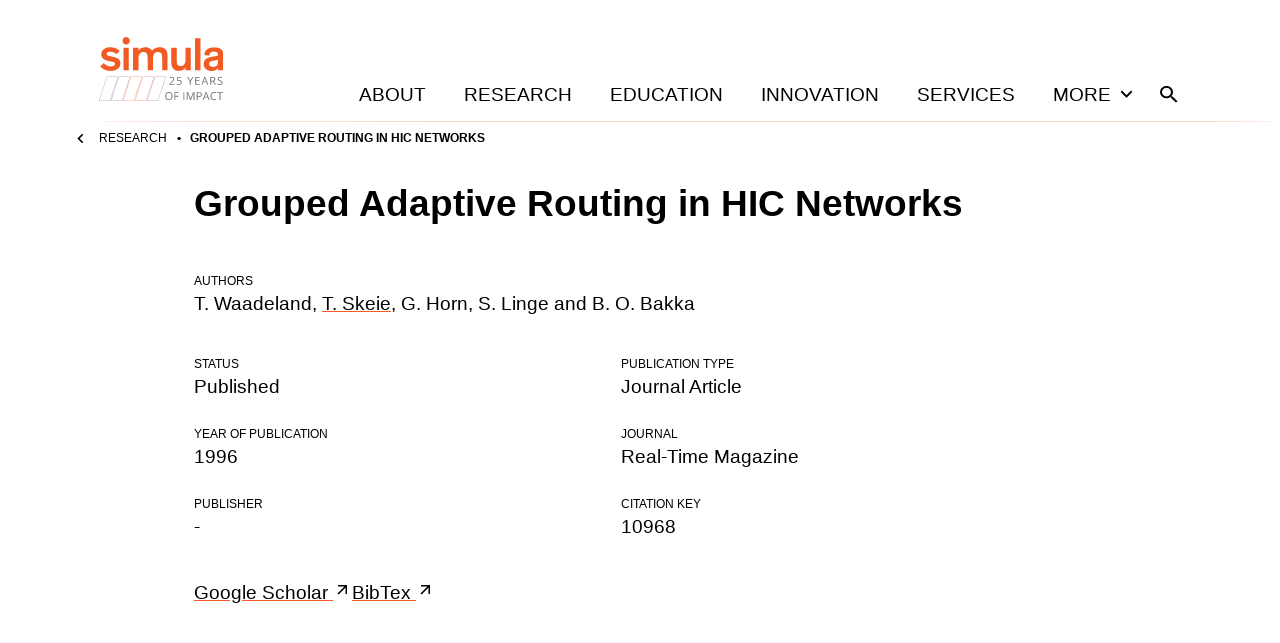

--- FILE ---
content_type: text/html; charset=utf-8
request_url: https://www.simula.no/research/grouped-adaptive-routing-hic-networks
body_size: 37985
content:
<!DOCTYPE html><html lang="en"><head><meta charSet="utf-8" data-next-head=""/><meta name="viewport" content="width=device-width" data-next-head=""/><title data-next-head="">Grouped Adaptive Routing in HIC Networks</title><meta name="title" content="Grouped Adaptive Routing in HIC Networks" data-next-head=""/><meta name="description" content="Grouped Adaptive Routing in HIC Networks is a Journal Articles publication authored by T. Waadeland, T. Skeie, G. Horn, S. Linge and B. O. Bakka." data-next-head=""/><meta property="og:title" content="Grouped Adaptive Routing in HIC Networks" data-next-head=""/><meta property="og:description" content="Grouped Adaptive Routing in HIC Networks is a Journal Articles publication authored by T. Waadeland, T. Skeie, G. Horn, S. Linge and B. O. Bakka." data-next-head=""/><meta property="og:type" content="website" data-next-head=""/><meta name="twitter:card" content="summary" data-next-head=""/><meta name="twitter:title" content="Grouped Adaptive Routing in HIC Networks" data-next-head=""/><meta name="twitter:description" content="Grouped Adaptive Routing in HIC Networks is a Journal Articles publication authored by T. Waadeland, T. Skeie, G. Horn, S. Linge and B. O. Bakka." data-next-head=""/><meta name="twitter:creator" content="Simula Research Laboratory" data-next-head=""/><link rel="icon" href="/favicons/simula/icon.png" data-next-head=""/><link rel="apple-touch-icon" sizes="48x48" href="/favicons/simula/icon-48x48.png" data-next-head=""/><link rel="apple-touch-icon" sizes="72x72" href="/favicons/simula/icon-72x72.png" data-next-head=""/><link rel="apple-touch-icon" sizes="96x96" href="/favicons/simula/icon-96x96.png" data-next-head=""/><link rel="apple-touch-icon" sizes="144x144" href="/favicons/simula/icon-144x144.png" data-next-head=""/><link rel="apple-touch-icon" sizes="192x192" href="/favicons/simula/icon-192x192.png" data-next-head=""/><link rel="apple-touch-icon" sizes="256x256" href="/favicons/simula/icon-256x256.png" data-next-head=""/><link rel="apple-touch-icon" sizes="384x384" href="/favicons/simula/icon-384x384.png" data-next-head=""/><link rel="apple-touch-icon" sizes="512x512" href="/favicons/simula/icon-512x512.png" data-next-head=""/><link rel="manifest" href="/api/manifest" crossorigin="anonymous" data-next-head=""/><link rel="sitemap" type="application/xml" href="/sitemap.xml" data-next-head=""/><link rel="preload" href="/_next/static/css/41415ccf783a3ff3.css" as="style"/><link rel="canonical" data-next-head=""/><link rel="stylesheet" href="/_next/static/css/41415ccf783a3ff3.css" data-n-g=""/><noscript data-n-css=""></noscript><script defer="" noModule="" src="/_next/static/chunks/polyfills-42372ed130431b0a.js"></script><script src="/_next/static/chunks/webpack-6224d37324e372cb.js" defer=""></script><script src="/_next/static/chunks/framework-d7de93249215fb06.js" defer=""></script><script src="/_next/static/chunks/main-03ed03852b4b217f.js" defer=""></script><script src="/_next/static/chunks/pages/_app-23d8fc76e83770a7.js" defer=""></script><script src="/_next/static/chunks/891-47878fd58b4b70a2.js" defer=""></script><script src="/_next/static/chunks/579-f97428faf9380973.js" defer=""></script><script src="/_next/static/chunks/324-53271c4f9fb397d7.js" defer=""></script><script src="/_next/static/chunks/pages/%5B...slug%5D-e48ba938f4793636.js" defer=""></script><script src="/_next/static/MXJrzK2b8GheqpHOMiQGv/_buildManifest.js" defer=""></script><script src="/_next/static/MXJrzK2b8GheqpHOMiQGv/_ssgManifest.js" defer=""></script></head><body><div id="__next"><div class="page-layout site-simula"><header class="grid page-header"><div class="grid-span-wide"><a class="page-header__large-screen" href="/"><svg xmlns="http://www.w3.org/2000/svg" fill="none" viewBox="0 0 125 64" class="page-header__logo"><path fill="#737373" d="M73.456 59.074q0 .915-.231 1.664-.23.75-.685 1.288-.454.539-1.127.832-.672.29-1.558.29-.913 0-1.595-.29a2.96 2.96 0 0 1-1.128-.834 3.6 3.6 0 0 1-.67-1.294 5.8 5.8 0 0 1-.224-1.666q0-1.212.396-2.126a3.1 3.1 0 0 1 1.207-1.423q.81-.51 2.032-.51 1.164.001 1.962.505.8.503 1.209 1.415.412.911.412 2.15m-6.255 0q0 1.007.283 1.743.285.735.873 1.135.59.402 1.498.402.916 0 1.497-.402.582-.4.863-1.135.28-.736.28-1.743 0-1.53-.636-2.394-.638-.864-1.986-.864-.915 0-1.508.396-.59.394-.878 1.122-.286.729-.286 1.74M76.345 63.04h-.913v-7.91h4.375v.81h-3.462v2.902h3.252v.805h-3.252zM84.432 63.04v-7.91h.913v7.91zM91.193 63.04l-2.64-7.002h-.043q.02.223.037.541a34 34 0 0 1 .04 1.46v5.001h-.85v-7.91h1.353l2.489 6.58h.036l2.529-6.58h1.343v7.91h-.903v-5.064q0-.351.01-.705a30 30 0 0 1 .059-1.222h-.043l-2.672 6.991zM99.918 55.13q1.522 0 2.221.6.703.596.703 1.71 0 .505-.165.956a2 2 0 0 1-.53.795q-.364.343-.96.54-.592.2-1.453.199h-.957v3.11h-.912v-7.91zm-.087.784h-1.054v3.224h.855q.752 0 1.254-.161.504-.164.755-.528.254-.364.255-.972 0-.789-.501-1.175-.5-.388-1.563-.388M109.643 63.04l-.968-2.51h-3.15l-.962 2.51h-.923l3.074-7.942h.823l3.053 7.942zm-1.24-3.327-.921-2.495-.105-.32-.27-.844q-.055.222-.118.44a11 11 0 0 1-.121.407q-.058.188-.099.317l-.937 2.495zM115.264 55.827q-.651 0-1.17.224-.52.225-.881.65a3 3 0 0 0-.556 1.027q-.194.6-.194 1.352 0 .996.309 1.73.31.73.923 1.132.616.401 1.54.401.527 0 .991-.09.467-.09.908-.224v.8q-.43.165-.905.24-.472.08-1.123.08-1.198 0-2.001-.5a3.1 3.1 0 0 1-1.204-1.415q-.4-.915-.401-2.16 0-.897.249-1.642.252-.744.732-1.286a3.2 3.2 0 0 1 1.183-.834q.7-.296 1.61-.296.596 0 1.149.12.553.117 1.002.34l-.367.779a6 6 0 0 0-.827-.299 3.5 3.5 0 0 0-.967-.13M121.479 63.04h-.918v-7.1h-2.473v-.81h5.854v.81h-2.463zM18.234 39.727a.585.585 0 0 1 .55.768l-7.527 22.73a1 1 0 0 1-.948.688H.58a.585.585 0 0 1-.55-.767l7.527-22.731a1 1 0 0 1 .948-.688zm-9.73.253a.75.75 0 0 0-.71.515L.269 63.225a.33.33 0 0 0 .035.28l.01.017h.001c.062.087.16.137.266.137h9.73a.75.75 0 0 0 .708-.514l7.526-22.73a.33.33 0 0 0-.045-.297.33.33 0 0 0-.265-.138zM30.326 39.727c.186 0 .361.09.47.242s.138.348.08.526l-7.527 22.73a1 1 0 0 1-.947.688h-9.73a.58.58 0 0 1-.47-.242.59.59 0 0 1-.08-.526l7.526-22.73a1 1 0 0 1 .949-.688zm-9.73.253a.75.75 0 0 0-.709.515l-7.526 22.73a.33.33 0 0 0 .034.281l.01.017h.001c.061.086.16.136.266.136h9.73a.75.75 0 0 0 .708-.514l7.527-22.73a.33.33 0 0 0-.045-.297.33.33 0 0 0-.266-.138z"></path><path fill="#F15922" d="M42.265 39.727c.185 0 .36.09.47.242.108.152.138.348.08.526l-7.527 22.73a1 1 0 0 1-.948.688h-9.73a.58.58 0 0 1-.47-.242.59.59 0 0 1-.08-.526l7.527-22.73a1 1 0 0 1 .948-.688zm-9.73.253a.75.75 0 0 0-.71.515L24.3 63.225a.33.33 0 0 0 .034.281l.011.017c.062.086.16.136.267.136h9.73a.75.75 0 0 0 .708-.514l7.526-22.73a.33.33 0 0 0-.045-.297.33.33 0 0 0-.266-.138zM54.311 39.727c.186 0 .361.09.47.242s.138.348.08.526l-7.527 22.73a1 1 0 0 1-.947.688h-9.73a.58.58 0 0 1-.47-.242.59.59 0 0 1-.08-.526l7.526-22.73a1 1 0 0 1 .949-.688zm-9.73.253a.75.75 0 0 0-.709.515l-7.526 22.73a.33.33 0 0 0 .034.281l.01.017h.001c.061.086.16.136.266.136h9.73a.75.75 0 0 0 .708-.514l7.527-22.73a.33.33 0 0 0-.045-.297.33.33 0 0 0-.266-.138z"></path><path fill="#737373" d="M66.169 39.81c.175 0 .34.08.45.215l.02.028a.59.59 0 0 1 .08.525l-7.526 22.73a1 1 0 0 1-.948.689h-9.73a.58.58 0 0 1-.47-.243.59.59 0 0 1-.08-.525l7.527-22.731a1 1 0 0 1 .947-.687zm-9.73.254a.75.75 0 0 0-.708.514l-7.527 22.73a.33.33 0 0 0 .045.298c.062.086.161.137.266.137h9.73a.75.75 0 0 0 .709-.514l7.526-22.731.006-.019a.328.328 0 0 0-.317-.415z"></path><path fill="#F15A22" d="M118.98 25.368c0 3.078-2.02 4.546-4.934 4.546-2.631 0-3.854-1.232-3.854-3.078 0-1.799 1.128-2.462 3.666-2.982l2.068-.426c1.597-.332 2.255-.522 3.054-.806zm5.122 2.841V17.036c0-4.971-3.759-6.628-8.881-6.628-5.357 0-9.868 2.225-9.774 7.765l5.027.33c-.046-2.65 1.504-3.929 4.512-3.929 2.772 0 3.994.947 3.994 2.841v.38c0 .851-.234.946-1.409 1.183l-4.934.852c-2.914.52-5.263 1.42-6.626 3.077-.799.995-1.269 2.273-1.269 3.977 0 4.924 3.571 7.102 7.895 7.102 3.849 0 5.369-1.916 6.351-2.892v2.204h5.112V28.24zM17.552 17.192a8.9 8.9 0 0 0-6.298-2.557c-2.114 0-3.665.758-3.665 2.225 0 1.61 1.55 1.941 4.699 2.604l2.678.616c3.384.805 6.438 2.083 6.438 6.202 0 5.16-4.651 7.622-9.774 7.622-5.357 0-8.975-2.651-10.338-4.592l3.618-3.22c1.27 1.705 3.43 3.362 6.861 3.362 2.679 0 4.23-.947 4.23-2.557 0-1.562-1.27-1.846-3.431-2.32l-3.336-.71c-3.9-.852-6.955-2.51-6.955-6.628 0-4.924 4.746-7.007 9.022-7.007 4.464 0 7.894 1.989 9.351 3.598zm34.46-4.781c-1.316-1.468-3.243-2.179-5.545-2.179-3.524 0-5.921 1.563-7.001 3.457V10.8h-5.357v22.537h5.356V21.264c0-3.646 1.551-6.25 4.84-6.25 4.041 0 4.324 2.84 4.324 6.913v11.41h5.356V21.264c0-3.646 1.504-6.25 4.84-6.25 4.042 0 4.324 2.84 4.324 6.913v11.41h5.357V20.553c0-4.97-.564-6.533-1.973-8.142-1.175-1.326-3.055-2.179-5.922-2.179-4.041 0-6.297 1.847-7.66 3.504a8.5 8.5 0 0 0-.94-1.325M72.318 10.8h5.357v11.978c0 1.61.047 3.173.564 4.356.517 1.184 1.55 1.989 3.43 1.989 3.337 0 4.794-2.604 4.794-6.25V10.801h5.356v22.536h-5.356v-2.888c-1.081 1.894-3.477 3.456-6.673 3.456-2.256 0-4.183-.71-5.498-2.178-1.41-1.61-1.974-3.172-1.974-8.143zm-42.455-.003H24.5v22.539h5.363zm71.542 22.54h-5.357V1.142h5.357zM23.56 3.857c0 2.02 1.634 3.719 3.622 3.719 2.032 0 3.622-1.7 3.622-3.72 0-2.113-1.59-3.811-3.622-3.811-1.988 0-3.622 1.698-3.622 3.811"></path><path fill="#737373" d="M75.475 47.794h-5.148v-.753l2.1-2.146a21 21 0 0 0 .986-1.062q.401-.465.612-.916.21-.453.21-.995 0-.67-.397-1.025-.393-.354-1.038-.354-.567 0-1.002.196-.436.194-.892.552l-.477-.608q.311-.263.68-.47t.788-.324q.423-.12.903-.12.724 0 1.25.254.528.254.814.726.288.47.288 1.12 0 .628-.246 1.167-.248.539-.693 1.066-.446.525-1.043 1.117l-1.71 1.714v.04h4.015zM80.07 42.957q.8 0 1.39.274.593.273.919.792.325.517.325 1.26 0 .813-.35 1.399a2.3 2.3 0 0 1-1.006.903q-.655.317-1.569.317-.614 0-1.14-.108a2.8 2.8 0 0 1-.884-.325v-.856q.39.238.95.38.558.14 1.085.14a2.6 2.6 0 0 0 1.046-.192 1.5 1.5 0 0 0 .698-.584q.25-.393.25-.987 0-.79-.48-1.22t-1.52-.43q-.333 0-.731.055a7 7 0 0 0-.656.116l-.45-.295.3-3.713h3.909v.821H79.01l-.2 2.387q.206-.041.528-.087.323-.047.732-.047M91.21 43.849l2.09-3.966h.984l-2.617 4.842v3.069h-.913v-3.026l-2.623-4.885h1zM100.702 47.794h-4.375v-7.91h4.375v.81H97.24v2.56h3.263v.8H97.24v2.929h3.462zM108.338 47.794l-.967-2.511h-3.15l-.963 2.51h-.923l3.074-7.941h.823l3.053 7.942zm-1.24-3.327-.921-2.495-.105-.32-.147-.46-.123-.385q-.055.222-.118.441-.06.22-.12.407l-.1.317-.936 2.495zM113.459 39.883q.968 0 1.599.24.632.241.945.735.311.49.312 1.254 0 .628-.228 1.048-.227.42-.591.678a3 3 0 0 1-.778.402l2.155 3.553h-1.064l-1.925-3.3h-1.634v3.3h-.913v-7.91zm-.053.795h-1.156v3.036h1.248q.962 0 1.416-.393.454-.396.454-1.164 0-.808-.483-1.144-.48-.335-1.479-.335M123.532 45.69q0 .702-.349 1.198-.347.494-.97.755-.623.258-1.466.259-.447 0-.845-.045a6 6 0 0 1-.732-.121 3 3 0 0 1-.584-.201v-.882q.402.166.983.312a5 5 0 0 0 1.214.142q.592 0 1-.158.408-.161.621-.462t.213-.721q0-.406-.179-.679-.176-.274-.587-.499a8.5 8.5 0 0 0-1.12-.48 5.6 5.6 0 0 1-.884-.391 2.7 2.7 0 0 1-.637-.483 1.8 1.8 0 0 1-.391-.629 2.4 2.4 0 0 1-.131-.818q0-.633.32-1.085t.886-.692 1.304-.24q.629 0 1.164.119t.981.32l-.286.788a6 6 0 0 0-.899-.298 4 4 0 0 0-.981-.119q-.507 0-.853.15t-.529.42a1.1 1.1 0 0 0-.181.642q0 .418.173.695.175.275.558.488.385.215 1.021.446.692.255 1.175.539.485.285.736.694.255.408.255 1.035"></path></svg><span class="visually-hidden">Home</span></a><div class="page-header__small-screen"><a href="/"><svg xmlns="http://www.w3.org/2000/svg" fill="none" viewBox="0 0 125 64" class="page-header__logo"><path fill="#737373" d="M73.456 59.074q0 .915-.231 1.664-.23.75-.685 1.288-.454.539-1.127.832-.672.29-1.558.29-.913 0-1.595-.29a2.96 2.96 0 0 1-1.128-.834 3.6 3.6 0 0 1-.67-1.294 5.8 5.8 0 0 1-.224-1.666q0-1.212.396-2.126a3.1 3.1 0 0 1 1.207-1.423q.81-.51 2.032-.51 1.164.001 1.962.505.8.503 1.209 1.415.412.911.412 2.15m-6.255 0q0 1.007.283 1.743.285.735.873 1.135.59.402 1.498.402.916 0 1.497-.402.582-.4.863-1.135.28-.736.28-1.743 0-1.53-.636-2.394-.638-.864-1.986-.864-.915 0-1.508.396-.59.394-.878 1.122-.286.729-.286 1.74M76.345 63.04h-.913v-7.91h4.375v.81h-3.462v2.902h3.252v.805h-3.252zM84.432 63.04v-7.91h.913v7.91zM91.193 63.04l-2.64-7.002h-.043q.02.223.037.541a34 34 0 0 1 .04 1.46v5.001h-.85v-7.91h1.353l2.489 6.58h.036l2.529-6.58h1.343v7.91h-.903v-5.064q0-.351.01-.705a30 30 0 0 1 .059-1.222h-.043l-2.672 6.991zM99.918 55.13q1.522 0 2.221.6.703.596.703 1.71 0 .505-.165.956a2 2 0 0 1-.53.795q-.364.343-.96.54-.592.2-1.453.199h-.957v3.11h-.912v-7.91zm-.087.784h-1.054v3.224h.855q.752 0 1.254-.161.504-.164.755-.528.254-.364.255-.972 0-.789-.501-1.175-.5-.388-1.563-.388M109.643 63.04l-.968-2.51h-3.15l-.962 2.51h-.923l3.074-7.942h.823l3.053 7.942zm-1.24-3.327-.921-2.495-.105-.32-.27-.844q-.055.222-.118.44a11 11 0 0 1-.121.407q-.058.188-.099.317l-.937 2.495zM115.264 55.827q-.651 0-1.17.224-.52.225-.881.65a3 3 0 0 0-.556 1.027q-.194.6-.194 1.352 0 .996.309 1.73.31.73.923 1.132.616.401 1.54.401.527 0 .991-.09.467-.09.908-.224v.8q-.43.165-.905.24-.472.08-1.123.08-1.198 0-2.001-.5a3.1 3.1 0 0 1-1.204-1.415q-.4-.915-.401-2.16 0-.897.249-1.642.252-.744.732-1.286a3.2 3.2 0 0 1 1.183-.834q.7-.296 1.61-.296.596 0 1.149.12.553.117 1.002.34l-.367.779a6 6 0 0 0-.827-.299 3.5 3.5 0 0 0-.967-.13M121.479 63.04h-.918v-7.1h-2.473v-.81h5.854v.81h-2.463zM18.234 39.727a.585.585 0 0 1 .55.768l-7.527 22.73a1 1 0 0 1-.948.688H.58a.585.585 0 0 1-.55-.767l7.527-22.731a1 1 0 0 1 .948-.688zm-9.73.253a.75.75 0 0 0-.71.515L.269 63.225a.33.33 0 0 0 .035.28l.01.017h.001c.062.087.16.137.266.137h9.73a.75.75 0 0 0 .708-.514l7.526-22.73a.33.33 0 0 0-.045-.297.33.33 0 0 0-.265-.138zM30.326 39.727c.186 0 .361.09.47.242s.138.348.08.526l-7.527 22.73a1 1 0 0 1-.947.688h-9.73a.58.58 0 0 1-.47-.242.59.59 0 0 1-.08-.526l7.526-22.73a1 1 0 0 1 .949-.688zm-9.73.253a.75.75 0 0 0-.709.515l-7.526 22.73a.33.33 0 0 0 .034.281l.01.017h.001c.061.086.16.136.266.136h9.73a.75.75 0 0 0 .708-.514l7.527-22.73a.33.33 0 0 0-.045-.297.33.33 0 0 0-.266-.138z"></path><path fill="#F15922" d="M42.265 39.727c.185 0 .36.09.47.242.108.152.138.348.08.526l-7.527 22.73a1 1 0 0 1-.948.688h-9.73a.58.58 0 0 1-.47-.242.59.59 0 0 1-.08-.526l7.527-22.73a1 1 0 0 1 .948-.688zm-9.73.253a.75.75 0 0 0-.71.515L24.3 63.225a.33.33 0 0 0 .034.281l.011.017c.062.086.16.136.267.136h9.73a.75.75 0 0 0 .708-.514l7.526-22.73a.33.33 0 0 0-.045-.297.33.33 0 0 0-.266-.138zM54.311 39.727c.186 0 .361.09.47.242s.138.348.08.526l-7.527 22.73a1 1 0 0 1-.947.688h-9.73a.58.58 0 0 1-.47-.242.59.59 0 0 1-.08-.526l7.526-22.73a1 1 0 0 1 .949-.688zm-9.73.253a.75.75 0 0 0-.709.515l-7.526 22.73a.33.33 0 0 0 .034.281l.01.017h.001c.061.086.16.136.266.136h9.73a.75.75 0 0 0 .708-.514l7.527-22.73a.33.33 0 0 0-.045-.297.33.33 0 0 0-.266-.138z"></path><path fill="#737373" d="M66.169 39.81c.175 0 .34.08.45.215l.02.028a.59.59 0 0 1 .08.525l-7.526 22.73a1 1 0 0 1-.948.689h-9.73a.58.58 0 0 1-.47-.243.59.59 0 0 1-.08-.525l7.527-22.731a1 1 0 0 1 .947-.687zm-9.73.254a.75.75 0 0 0-.708.514l-7.527 22.73a.33.33 0 0 0 .045.298c.062.086.161.137.266.137h9.73a.75.75 0 0 0 .709-.514l7.526-22.731.006-.019a.328.328 0 0 0-.317-.415z"></path><path fill="#F15A22" d="M118.98 25.368c0 3.078-2.02 4.546-4.934 4.546-2.631 0-3.854-1.232-3.854-3.078 0-1.799 1.128-2.462 3.666-2.982l2.068-.426c1.597-.332 2.255-.522 3.054-.806zm5.122 2.841V17.036c0-4.971-3.759-6.628-8.881-6.628-5.357 0-9.868 2.225-9.774 7.765l5.027.33c-.046-2.65 1.504-3.929 4.512-3.929 2.772 0 3.994.947 3.994 2.841v.38c0 .851-.234.946-1.409 1.183l-4.934.852c-2.914.52-5.263 1.42-6.626 3.077-.799.995-1.269 2.273-1.269 3.977 0 4.924 3.571 7.102 7.895 7.102 3.849 0 5.369-1.916 6.351-2.892v2.204h5.112V28.24zM17.552 17.192a8.9 8.9 0 0 0-6.298-2.557c-2.114 0-3.665.758-3.665 2.225 0 1.61 1.55 1.941 4.699 2.604l2.678.616c3.384.805 6.438 2.083 6.438 6.202 0 5.16-4.651 7.622-9.774 7.622-5.357 0-8.975-2.651-10.338-4.592l3.618-3.22c1.27 1.705 3.43 3.362 6.861 3.362 2.679 0 4.23-.947 4.23-2.557 0-1.562-1.27-1.846-3.431-2.32l-3.336-.71c-3.9-.852-6.955-2.51-6.955-6.628 0-4.924 4.746-7.007 9.022-7.007 4.464 0 7.894 1.989 9.351 3.598zm34.46-4.781c-1.316-1.468-3.243-2.179-5.545-2.179-3.524 0-5.921 1.563-7.001 3.457V10.8h-5.357v22.537h5.356V21.264c0-3.646 1.551-6.25 4.84-6.25 4.041 0 4.324 2.84 4.324 6.913v11.41h5.356V21.264c0-3.646 1.504-6.25 4.84-6.25 4.042 0 4.324 2.84 4.324 6.913v11.41h5.357V20.553c0-4.97-.564-6.533-1.973-8.142-1.175-1.326-3.055-2.179-5.922-2.179-4.041 0-6.297 1.847-7.66 3.504a8.5 8.5 0 0 0-.94-1.325M72.318 10.8h5.357v11.978c0 1.61.047 3.173.564 4.356.517 1.184 1.55 1.989 3.43 1.989 3.337 0 4.794-2.604 4.794-6.25V10.801h5.356v22.536h-5.356v-2.888c-1.081 1.894-3.477 3.456-6.673 3.456-2.256 0-4.183-.71-5.498-2.178-1.41-1.61-1.974-3.172-1.974-8.143zm-42.455-.003H24.5v22.539h5.363zm71.542 22.54h-5.357V1.142h5.357zM23.56 3.857c0 2.02 1.634 3.719 3.622 3.719 2.032 0 3.622-1.7 3.622-3.72 0-2.113-1.59-3.811-3.622-3.811-1.988 0-3.622 1.698-3.622 3.811"></path><path fill="#737373" d="M75.475 47.794h-5.148v-.753l2.1-2.146a21 21 0 0 0 .986-1.062q.401-.465.612-.916.21-.453.21-.995 0-.67-.397-1.025-.393-.354-1.038-.354-.567 0-1.002.196-.436.194-.892.552l-.477-.608q.311-.263.68-.47t.788-.324q.423-.12.903-.12.724 0 1.25.254.528.254.814.726.288.47.288 1.12 0 .628-.246 1.167-.248.539-.693 1.066-.446.525-1.043 1.117l-1.71 1.714v.04h4.015zM80.07 42.957q.8 0 1.39.274.593.273.919.792.325.517.325 1.26 0 .813-.35 1.399a2.3 2.3 0 0 1-1.006.903q-.655.317-1.569.317-.614 0-1.14-.108a2.8 2.8 0 0 1-.884-.325v-.856q.39.238.95.38.558.14 1.085.14a2.6 2.6 0 0 0 1.046-.192 1.5 1.5 0 0 0 .698-.584q.25-.393.25-.987 0-.79-.48-1.22t-1.52-.43q-.333 0-.731.055a7 7 0 0 0-.656.116l-.45-.295.3-3.713h3.909v.821H79.01l-.2 2.387q.206-.041.528-.087.323-.047.732-.047M91.21 43.849l2.09-3.966h.984l-2.617 4.842v3.069h-.913v-3.026l-2.623-4.885h1zM100.702 47.794h-4.375v-7.91h4.375v.81H97.24v2.56h3.263v.8H97.24v2.929h3.462zM108.338 47.794l-.967-2.511h-3.15l-.963 2.51h-.923l3.074-7.941h.823l3.053 7.942zm-1.24-3.327-.921-2.495-.105-.32-.147-.46-.123-.385q-.055.222-.118.441-.06.22-.12.407l-.1.317-.936 2.495zM113.459 39.883q.968 0 1.599.24.632.241.945.735.311.49.312 1.254 0 .628-.228 1.048-.227.42-.591.678a3 3 0 0 1-.778.402l2.155 3.553h-1.064l-1.925-3.3h-1.634v3.3h-.913v-7.91zm-.053.795h-1.156v3.036h1.248q.962 0 1.416-.393.454-.396.454-1.164 0-.808-.483-1.144-.48-.335-1.479-.335M123.532 45.69q0 .702-.349 1.198-.347.494-.97.755-.623.258-1.466.259-.447 0-.845-.045a6 6 0 0 1-.732-.121 3 3 0 0 1-.584-.201v-.882q.402.166.983.312a5 5 0 0 0 1.214.142q.592 0 1-.158.408-.161.621-.462t.213-.721q0-.406-.179-.679-.176-.274-.587-.499a8.5 8.5 0 0 0-1.12-.48 5.6 5.6 0 0 1-.884-.391 2.7 2.7 0 0 1-.637-.483 1.8 1.8 0 0 1-.391-.629 2.4 2.4 0 0 1-.131-.818q0-.633.32-1.085t.886-.692 1.304-.24q.629 0 1.164.119t.981.32l-.286.788a6 6 0 0 0-.899-.298 4 4 0 0 0-.981-.119q-.507 0-.853.15t-.529.42a1.1 1.1 0 0 0-.181.642q0 .418.173.695.175.275.558.488.385.215 1.021.446.692.255 1.175.539.485.285.736.694.255.408.255 1.035"></path></svg><span class="visually-hidden">Home</span></a><nav class="page-header__mobile-menu"><a href="/search"><svg xmlns="http://www.w3.org/2000/svg" viewBox="0 0 24 24" class="icon icon--search icon--md"><path d="M15.5 14h-.79l-.28-.27A6.47 6.47 0 0 0 16 9.5 6.5 6.5 0 1 0 9.5 16c1.61 0 3.09-.59 4.23-1.57l.27.28v.79l5 4.99L20.49 19zm-6 0C7.01 14 5 11.99 5 9.5S7.01 5 9.5 5 14 7.01 14 9.5 11.99 14 9.5 14"></path></svg><span class="visually-hidden">Search</span></a><button type="button"><svg xmlns="http://www.w3.org/2000/svg" viewBox="0 0 24 24" class="icon icon--menu icon--md"><path d="M3 18h18v-2H3zm0-5h18v-2H3zm0-7v2h18V6z"></path></svg><span class="visually-hidden">Open<!-- --> menu</span></button></nav></div><nav class="page-header__menu closed"><ul><li><a class="page-header__link" href="/about">About</a></li><li><a class="page-header__link" href="/research">Research</a></li><li><a class="page-header__link" href="/education">Education</a></li><li><a class="page-header__link" href="/innovation">Innovation</a></li><li><a class="page-header__link" href="/services">Services</a></li><li><button class="page-header__link page-header__toggle-main-nav">More<svg xmlns="http://www.w3.org/2000/svg" viewBox="0 0 24 24" class="icon icon--expand-more icon--md"><path d="M16.59 8.59 12 13.17 7.41 8.59 6 10l6 6 6-6z"></path></svg></button></li><li><a class="page-header__search-link" href="/search"><svg xmlns="http://www.w3.org/2000/svg" viewBox="0 0 24 24" class="icon icon--search icon--md"><path d="M15.5 14h-.79l-.28-.27A6.47 6.47 0 0 0 16 9.5 6.5 6.5 0 1 0 9.5 16c1.61 0 3.09-.59 4.23-1.57l.27.28v.79l5 4.99L20.49 19zm-6 0C7.01 14 5 11.99 5 9.5S7.01 5 9.5 5 14 7.01 14 9.5 11.99 14 9.5 14"></path></svg><span class="visually-hidden">Search</span></a></li></ul></nav></div></header><div class="main-menu-more-wrapper"><div class="main-menu-more"><ul><li><a class="page-header__more-menu-link-parent" href="/about">About</a><button type="button" class="page-header__more-menu-button"><span class="visually-hidden">Toggle About navigation</span><svg xmlns="http://www.w3.org/2000/svg" viewBox="0 0 24 24" class="icon icon--expand-more icon--lg"><path d="M16.59 8.59 12 13.17 7.41 8.59 6 10l6 6 6-6z"></path></svg></button><ul class="page-header__main-menu-more-children"><li><a class="page-header__more-menu-link-child" href="/about/organisation">Organisation</a></li><li><a class="page-header__more-menu-link-child" href="/about/leadership">Leadership</a></li><li><a class="page-header__more-menu-link-child" href="/about/simula-culture">Simula Culture</a></li><li><a class="page-header__more-menu-link-child" href="/about/simula-awards">Simula Awards</a></li><li><a class="page-header__more-menu-link-child" href="/about/milestones">Milestones</a></li><li><a class="page-header__more-menu-link-child" href="/people">People</a></li><li><a class="page-header__more-menu-link-child" href="/about/news">News</a></li><li><a class="page-header__more-menu-link-child" href="/about/events">Events</a></li></ul></li><li><a class="page-header__more-menu-link-parent" href="/research">Research</a><button type="button" class="page-header__more-menu-button"><span class="visually-hidden">Toggle Research navigation</span><svg xmlns="http://www.w3.org/2000/svg" viewBox="0 0 24 24" class="icon icon--expand-more icon--lg"><path d="M16.59 8.59 12 13.17 7.41 8.59 6 10l6 6 6-6z"></path></svg></button><ul class="page-header__main-menu-more-children"><li><a class="page-header__more-menu-link-child" href="/research/research-areas">Research Areas</a></li><li><a class="page-header__more-menu-link-child" href="/research/research-departments">Research Departments</a></li><li><a class="page-header__more-menu-link-child" href="/publications">Publications</a></li><li><a class="page-header__more-menu-link-child" href="/research/contract-research">Contract research</a></li><li><a class="page-header__more-menu-link-child" href="/research/open-science-simula">Open science at Simula</a></li><li><a class="page-header__more-menu-link-child" href="/research/projects">Projects</a></li></ul></li><li><a class="page-header__more-menu-link-parent" href="/education">Education</a><button type="button" class="page-header__more-menu-button"><span class="visually-hidden">Toggle Education navigation</span><svg xmlns="http://www.w3.org/2000/svg" viewBox="0 0 24 24" class="icon icon--expand-more icon--lg"><path d="M16.59 8.59 12 13.17 7.41 8.59 6 10l6 6 6-6z"></path></svg></button><ul class="page-header__main-menu-more-children"><li><a class="page-header__more-menu-link-child" href="/education/simula-academy">Simula Academy</a></li><li><a class="page-header__more-menu-link-child" href="/education/courses-summer-schools">Courses &amp; summer schools</a></li><li><a class="page-header__more-menu-link-child" href="/education/masters-students">Master&#x27;s students</a></li><li><a class="page-header__more-menu-link-child" href="/education/phd-candidates">PhD candidates</a></li><li><a class="page-header__more-menu-link-child" href="/education/researcher-training">Researcher training</a></li><li><a class="page-header__more-menu-link-child" href="/education/research-exchanges">Research exchanges</a></li></ul></li><li><a class="page-header__more-menu-link-parent" href="/innovation">Innovation</a><button type="button" class="page-header__more-menu-button"><span class="visually-hidden">Toggle Innovation navigation</span><svg xmlns="http://www.w3.org/2000/svg" viewBox="0 0 24 24" class="icon icon--expand-more icon--lg"><path d="M16.59 8.59 12 13.17 7.41 8.59 6 10l6 6 6-6z"></path></svg></button><ul class="page-header__main-menu-more-children"><li><a class="page-header__more-menu-link-child has-icon" href="https://www.simulainnovation.no/">Simula Innovation<svg xmlns="http://www.w3.org/2000/svg" viewBox="0 0 24 24" class="icon icon--arrow-forward-up icon--sm"><path d="M6.343 6.343v1.994l7.899.007-8.606 8.606 1.414 1.414 8.606-8.606.007 7.899h1.994V6.343z"></path></svg></a></li></ul></li><li><a class="page-header__more-menu-link-parent" href="/careers">Careers</a><button type="button" class="page-header__more-menu-button"><span class="visually-hidden">Toggle Careers navigation</span><svg xmlns="http://www.w3.org/2000/svg" viewBox="0 0 24 24" class="icon icon--expand-more icon--lg"><path d="M16.59 8.59 12 13.17 7.41 8.59 6 10l6 6 6-6z"></path></svg></button><ul class="page-header__main-menu-more-children"><li><a class="page-header__more-menu-link-child" href="/careers/summer-internships">Summer internships</a></li><li><a class="page-header__more-menu-link-child" href="/careers/professional-development">Professional development</a></li><li><a class="page-header__more-menu-link-child" href="/careers/job-openings">Job openings</a></li></ul></li><li><a class="page-header__more-menu-link-parent" href="/services">Services</a><button type="button" class="page-header__more-menu-button"><span class="visually-hidden">Toggle Services navigation</span><svg xmlns="http://www.w3.org/2000/svg" viewBox="0 0 24 24" class="icon icon--expand-more icon--lg"><path d="M16.59 8.59 12 13.17 7.41 8.59 6 10l6 6 6-6z"></path></svg></button><ul class="page-header__main-menu-more-children"><li><a class="page-header__more-menu-link-child" href="/services/applied-ai">Applied AI</a></li></ul></li></ul></div></div><div class="page-header__sub-nav-wrapper"><div class="page-header__sub-nav"><div class="page-header__sub-nav-bar"><a class="parent-page-link" href="/research"><svg xmlns="http://www.w3.org/2000/svg" viewBox="0 0 24 24" class="icon icon--chevron-left icon--sm"><path d="M15.41 7.41 14 6l-6 6 6 6 1.41-1.41L10.83 12z"></path></svg>Research</a></div><div class="page-header__child-pages-wrapper closed"><span class="page-header__current-page">Grouped Adaptive Routing in HIC Networks</span></div></div></div><main class="page-layout__main"><article><div class="grid content-header"><h1 class="text-xl template-publication__title">Grouped Adaptive Routing in HIC Networks</h1></div><div class="grid content-body mt-xl"><dl class="details"><dt>Authors</dt><dd><span>T. Waadeland</span>, <a href="/people/tskeie">T. Skeie</a>, <span>G. Horn</span>, <span>S. Linge</span> and <span>B. O. Bakka</span></dd><div class="mt-xl gallery-auto"><div><dt>Status</dt><dd>Published</dd></div><div><dt>Publication type</dt><dd>Journal Article</dd></div><div><dt>Year of publication</dt><dd>1996</dd></div><div><dt>Journal</dt><dd>Real-Time Magazine</dd></div><div><dt>Publisher</dt><dd>-</dd></div><div><dt>Citation key</dt><dd>10968</dd></div></div></dl><div class="mt-md gallery-flex--md"><a href="https://scholar.google.com/scholar?q=%22Grouped%2BAdaptive%2BRouting%2Bin%2BHIC%2BNetworks">Google Scholar <svg xmlns="http://www.w3.org/2000/svg" viewBox="0 0 24 24" class="icon icon--arrow-forward-up icon--sm"><path d="M6.343 6.343v1.994l7.899.007-8.606 8.606 1.414 1.414 8.606-8.606.007 7.899h1.994V6.343z"></path></svg></a><a href="https://web-backend.simula.no/bibcite/export/bibtex/bibcite_reference/10968">BibTex <svg xmlns="http://www.w3.org/2000/svg" viewBox="0 0 24 24" class="icon icon--arrow-forward-up icon--sm"><path d="M6.343 6.343v1.994l7.899.007-8.606 8.606 1.414 1.414 8.606-8.606.007 7.899h1.994V6.343z"></path></svg></a></div></div></article></main><footer class="footer-simula"><div class="footer-simula__row"><div class="footer-simula__contact-1"><a aria-label="Simula home page" href="/"><svg xmlns="http://www.w3.org/2000/svg" fill="#F15922" viewBox="0 0 124 34" class="footer-simula__logo-simula"><path d="M101.099 1.084h-5.425v32.258h5.425zM22.475 3.834c0 2.013 1.666 3.717 3.642 3.717 2.054 0 3.643-1.704 3.643-3.717C29.76 1.704 28.171 0 26.117 0c-1.976 0-3.642 1.704-3.642 3.834M28.869 10.765h-5.425v22.577h5.425zM71.726 23.583c0 4.996.582 6.545 1.977 8.171 1.317 1.471 3.254 2.168 5.54 2.168 3.217 0 5.658-1.548 6.743-3.446v2.904h5.425V10.765h-5.425v12.082c0 3.64-1.472 6.274-4.844 6.274-1.898 0-2.944-.813-3.448-1.975-.543-1.2-.582-2.75-.582-4.376V10.765h-5.424v12.818zM51.228 12.392c-1.318-1.472-3.256-2.169-5.58-2.169-3.565 0-5.968 1.55-7.053 3.447v-2.905H33.17v22.577h5.425V21.26c0-3.64 1.55-6.274 4.883-6.274 4.068 0 4.378 2.827 4.378 6.932v11.424h5.425V21.26c0-3.64 1.511-6.274 4.883-6.274 4.069 0 4.378 2.827 4.378 6.932v11.424h5.426V20.524c0-4.996-.582-6.545-1.977-8.17-1.201-1.318-3.1-2.17-5.967-2.17-4.069 0-6.355 1.86-7.75 3.524-.388-.464-.698-.89-1.047-1.316M19.53 13.825c-1.473-1.627-4.921-3.602-9.455-3.602-4.301 0-9.106 2.091-9.106 7.01 0 4.143 3.1 5.77 7.014 6.621l3.37.697c2.17.465 3.45.775 3.45 2.324 0 1.626-1.55 2.555-4.263 2.555-3.449 0-5.657-1.665-6.936-3.369L0 29.315c1.395 1.937 5.038 4.609 10.424 4.609 5.154 0 9.881-2.479 9.881-7.63 0-4.143-3.1-5.42-6.51-6.195l-2.713-.62c-3.177-.658-4.727-1.007-4.727-2.594 0-1.472 1.55-2.246 3.72-2.246 2.596 0 4.805 1.045 6.355 2.556zM118.846 25.365c0 3.097-2.054 4.569-4.999 4.569-2.673 0-3.875-1.24-3.875-3.098 0-1.82 1.124-2.478 3.72-2.982l2.093-.426c1.627-.348 2.286-.503 3.1-.813v2.75zM124 28.19V17c0-4.995-3.798-6.622-8.951-6.622-5.425 0-9.959 2.246-9.882 7.784l5.077.348c-.039-2.672 1.511-3.95 4.572-3.95 2.79 0 4.03.93 4.03 2.827v.387c0 .852-.232.93-1.434 1.2l-4.998.853c-2.945.503-5.309 1.433-6.704 3.098-.814 1.007-1.279 2.285-1.279 3.988 0 4.918 3.604 7.126 7.983 7.126 3.875 0 5.425-1.937 6.394-2.905v2.169H124zq0 .06 0 0"></path></svg></a><p class="text-sm"><a href="/privacy-policy">Privacy policy</a></p><p class="text-sm"><a href="/contact">Contact us</a></p><div class="footer-simula__social text-sm mt-lg">Keep in touch:<ul><li><a target="_blank" rel="noreferrer" href="https://no.linkedin.com/company/simula-research-laboratory"><svg xmlns="http://www.w3.org/2000/svg" viewBox="0 0 24 24" class="icon icon--linkedin icon--sm"><path d="M19.714 3H4.282C3.575 3 3 3.583 3 4.298v15.404C3 20.417 3.575 21 4.282 21h15.432c.707 0 1.286-.583 1.286-1.298V4.298C21 3.583 20.421 3 19.714 3M8.44 18.429H5.772v-8.59h2.672v8.59zM7.106 8.665a1.548 1.548 0 0 1 0-3.094 1.55 1.55 0 0 1 1.547 1.547c0 .856-.691 1.547-1.547 1.547m11.335 9.764h-2.668V14.25c0-.996-.02-2.278-1.386-2.278-1.39 0-1.604 1.085-1.604 2.206v4.25h-2.667v-8.59h2.559v1.174h.036c.358-.675 1.23-1.387 2.527-1.387 2.7 0 3.203 1.78 3.203 4.095z"></path></svg><span class="visually-hidden">Visit us on <!-- -->linkedin</span></a></li><li><a target="_blank" rel="noreferrer" href="https://facebook.com/simularesearchlaboratory"><svg xmlns="http://www.w3.org/2000/svg" viewBox="0 0 24 24" class="icon icon--facebook icon--sm"><path d="M19.071 3H4.93A1.93 1.93 0 0 0 3 4.929V19.07A1.93 1.93 0 0 0 4.929 21h5.514v-6.12H7.912V12h2.531V9.805c0-2.497 1.487-3.877 3.764-3.877 1.09 0 2.23.195 2.23.195v2.45h-1.256c-1.238 0-1.624.769-1.624 1.557V12h2.763l-.442 2.88h-2.321V21h5.514A1.93 1.93 0 0 0 21 19.071V4.93A1.93 1.93 0 0 0 19.071 3"></path></svg><span class="visually-hidden">Visit us on <!-- -->facebook</span></a></li><li><a target="_blank" rel="noreferrer" href="https://twitter.com/simula_research"><svg xmlns="http://www.w3.org/2000/svg" viewBox="0 0 24 24" class="icon icon--twitter icon--sm"><path d="M19.071 3H4.93A1.93 1.93 0 0 0 3 4.929V19.07A1.93 1.93 0 0 0 4.929 21H19.07A1.93 1.93 0 0 0 21 19.071V4.93A1.93 1.93 0 0 0 19.071 3m-1.964 6.38c.008.113.008.23.008.342 0 3.483-2.652 7.497-7.498 7.497a7.46 7.46 0 0 1-4.046-1.181c.213.024.418.032.635.032a5.3 5.3 0 0 0 3.27-1.125 2.64 2.64 0 0 1-2.462-1.828c.406.06.771.06 1.19-.048a2.635 2.635 0 0 1-2.11-2.588v-.032c.35.197.76.318 1.189.334A2.63 2.63 0 0 1 6.11 8.589c0-.49.128-.94.357-1.33a7.48 7.48 0 0 0 5.433 2.756c-.374-1.788.964-3.238 2.571-3.238.76 0 1.442.317 1.924.831a5.2 5.2 0 0 0 1.672-.634 2.63 2.63 0 0 1-1.157 1.45 5.2 5.2 0 0 0 1.519-.41 5.6 5.6 0 0 1-1.322 1.366"></path></svg><span class="visually-hidden">Visit us on <!-- -->twitter</span></a></li></ul></div></div><div class="footer-simula__nav-1"><nav title="Main menu, footer"><ul><li><a href="/about">About</a></li><li><a href="/research">Research</a></li><li><a href="/education">Education</a></li><li><a href="/innovation">Innovation</a></li><li><a href="/careers">Careers</a></li><li><a href="/services">Services</a></li></ul></nav></div><div class="footer-simula__nav-2"><nav title="Quick links, footer"><ul><li><a href="/about/news">News</a></li><li><a href="/publications">Publications</a></li><li><a href="https://mailchi.mp/simula/sign-up-for-the-simula-newsletter">Sign up for our newsletter</a></li></ul></nav></div></div><div class="footer-simula__row footer-simula__row-bottom"><div class="footer-simula__logos"><a target="_blank" rel="noreferrer" title="Visit Simula Innovation" href="https://www.simulainnovation.no/"><svg xmlns="http://www.w3.org/2000/svg" viewBox="0 0 117 42" class="footer-simula__logo-simulamet"><path d="M58.664 1.132h-3.14v18.725h3.14zM13.048 2.71c0 1.174.957 2.163 2.122 2.163s2.123-.99 2.123-2.164S16.36.493 15.17.493c-1.19 0-2.122.989-2.122 2.216M16.74 6.747H13.6v13.109h3.14zM41.62 14.136c0 2.892.33 3.8 1.155 4.736.77.853 1.9 1.267 3.222 1.267 1.873 0 3.276-.91 3.91-2.01v1.68h3.14V6.702h-3.14v7.022c0 2.12-.853 3.634-2.808 3.634-1.102 0-1.707-.47-2.01-1.157-.303-.689-.33-1.598-.33-2.534V6.7h-3.14zM29.72 7.637c-.77-.854-1.9-1.267-3.249-1.267-2.065 0-3.468.91-4.103 2.011v-1.68h-3.14v13.107h3.14v-7.022c0-2.12.91-3.634 2.836-3.634 2.369 0 2.534 1.652 2.534 4.02v6.636h3.14v-7.022c0-2.12.88-3.634 2.836-3.634 2.368 0 2.534 1.652 2.534 4.02v6.636h3.14v-7.435c0-2.892-.331-3.8-1.156-4.736-.689-.77-1.79-1.267-3.47-1.267-2.37 0-3.69 1.075-4.488 2.038a5 5 0 0 0-.55-.77M11.344 8.464c-.854-.936-2.863-2.092-5.48-2.092-2.616 0-5.285 1.21-5.285 4.074 0 2.396 1.79 3.36 4.076 3.855l1.955.414c1.267.275 2.01.44 2.01 1.35 0 .909-.91 1.486-2.48 1.486-2.01 0-3.275-.964-4.02-1.956L0 17.468c.798 1.129 2.919 2.67 6.058 2.67 3.14 0 5.728-1.432 5.728-4.433 0-2.396-1.79-3.14-3.772-3.607l-1.57-.358c-1.845-.384-2.753-.578-2.753-1.515 0-.853.91-1.294 2.148-1.294a5.24 5.24 0 0 1 3.69 1.487l1.816-1.956zM68.962 15.174c0 1.79-1.185 2.643-2.892 2.643-1.542 0-2.257-.715-2.257-1.79 0-1.074.661-1.432 2.147-1.734l1.212-.248c.936-.193 1.32-.304 1.79-.467v1.597zm3.001 1.651v-6.498c0-2.892-2.203-3.855-5.205-3.855-3 0-5.781 1.294-5.727 4.516l2.945.192c-.027-1.542.881-2.286 2.644-2.286 1.625 0 2.34.55 2.34 1.652v.221c0 .496-.138.55-.827.688l-2.891.496c-1.708.304-3.084.827-3.882 1.79-.47.579-.744 1.321-.744 2.313 0 2.863 2.092 4.13 4.626 4.13 2.256 0 3.146-1.114 3.721-1.682v1.282h2.995v-2.9589999999999996M18.36 33.652c0-2.521-.274-3.509-.878-4.358-.878-1.178-2.11-1.616-3.59-1.616-1.973 0-3.453.849-4.057 2v-1.673H6.712V41.05h3.123v-6.988c0-2.111.932-3.618 2.878-3.618 1.343 0 2.028.575 2.302 1.507.192.658.219 1.507.219 2.494v6.605h3.124v-7.4zM32.47 33.652c0-2.521-.273-3.509-.877-4.358-.877-1.178-2.11-1.616-3.59-1.616-1.972 0-3.452.849-4.056 2v-1.673h-3.124V41.05h3.124v-6.988c0-2.111.931-3.618 2.877-3.618 1.343 0 2.029.575 2.302 1.507.192.658.22 1.507.22 2.494v6.605h3.123v-7.4zM37.893 34.528c0-2.604 1.37-4.167 3.426-4.167s3.426 1.534 3.426 4.167-1.425 4.166-3.426 4.166-3.426-1.562-3.426-4.166m-3.097.056c0 4.164 2.522 6.797 6.523 6.797s6.522-2.63 6.522-6.797-2.548-6.879-6.522-6.879-6.523 2.685-6.523 6.879M51.66 28.006h-3.234l4.248 13.045h3.262l4.303-13.045h-3.206l-1.946 6.688c-.412 1.424-.685 2.686-.685 2.686h-.027s-.302-1.26-.712-2.604l-2.002-6.769M68.852 36.404c0 1.79-1.184 2.644-2.892 2.644-1.542 0-2.257-.716-2.257-1.79s.661-1.433 2.148-1.735l1.211-.248c.936-.192 1.321-.303 1.79-.469zm3.001 1.652v-6.499c0-2.891-2.203-3.855-5.204-3.855s-5.782 1.294-5.728 4.516l2.946.193c-.027-1.542.88-2.286 2.643-2.286 1.625 0 2.34.55 2.34 1.651v.22c0 .496-.138.55-.826.688l-2.892.496c-1.707.304-3.084.827-3.882 1.79-.467.579-.744 1.321-.744 2.313 0 2.863 2.092 4.13 4.626 4.13 2.256 0 3.146-1.114 3.721-1.682v1.282h2.996v-2.96M81.883 38.695c-.33.054-.822.11-1.37.11-.55 0-1.07-.083-1.317-.357-.246-.246-.356-.602-.356-1.343v-6.66h3.042v-2.438H78.84v-5.235l-3.124.686v4.55H72.92v2.438h2.796v7.18c0 1.261.027 2.002.549 2.631.712.878 2.028 1.124 3.289 1.124.931 0 1.726-.083 2.33-.22v-2.466zM92.928 34.528c0-2.604 1.37-4.167 3.425-4.167 2.056 0 3.426 1.534 3.426 4.167s-1.424 4.166-3.426 4.166c-2.001 0-3.425-1.562-3.425-4.166m-3.097.056c0 4.164 2.521 6.797 6.522 6.797s6.523-2.63 6.523-6.797-2.549-6.879-6.523-6.879-6.522 2.685-6.522 6.879M116.849 33.652c0-2.521-.273-3.509-.878-4.358-.877-1.178-2.111-1.616-3.589-1.616-1.973 0-3.453.849-4.057 2v-1.673h-3.124V41.05h3.124v-6.988c0-2.111.932-3.618 2.877-3.618 1.344 0 2.029.575 2.302 1.507.193.658.22 1.507.22 2.494v6.605h3.123v-7.4zM83.82 23.906c0 1.175.957 2.164 2.123 2.164 1.165 0 2.122-.99 2.122-2.164s-.932-2.217-2.123-2.217c-1.19 0-2.122.988-2.122 2.217M87.513 27.991h-3.141V41.1h3.141zM.577 23.946c0 1.175.957 2.164 2.122 2.164s2.122-.99 2.122-2.164-.931-2.218-2.122-2.218-2.122.99-2.122 2.218M4.27 27.983H1.129v13.109h3.14z"></path></svg></a><a target="_blank" rel="noreferrer" title="Visit Simula Met" href="https://simulamet.no"><svg xmlns="http://www.w3.org/2000/svg" fill="#F15922" viewBox="0 0 206 34" class="footer-simula__logo-simulamet"><path d="M22.595 3.818c0 2.016 1.66 3.723 3.676 3.723 2.063 0 3.674-1.707 3.674-3.723C29.943 1.706 28.334 0 26.271 0c-2.017 0-3.676 1.706-3.676 3.818m78.991 29.534H96.15V1.1h5.436zM28.989 10.769h-5.44v22.583h5.442zm43.084 0h5.437V22.77c0 1.608.047 3.175.57 4.362.525 1.186 1.576 1.992 3.482 1.992 3.384 0 4.862-2.611 4.862-6.261v-12.1h5.434v22.588h-5.434v-2.898c-1.091 1.899-3.53 3.465-6.768 3.465-2.29 0-4.245-.713-5.58-2.184-1.432-1.611-2.003-3.174-2.003-8.156zM51.331 12.38c-1.343-1.466-3.297-2.176-5.636-2.176-3.578 0-6.006 1.564-7.105 3.464v-2.895h-5.43v22.579h5.433v-12.1c0-3.653 1.575-6.26 4.912-6.26 4.102 0 4.387 2.844 4.387 6.925v11.435h5.445v-12.1c0-3.653 1.525-6.26 4.91-6.26 4.096 0 4.386 2.844 4.386 6.925v11.435h5.434V20.546c0-4.98-.568-6.55-2-8.16-1.19-1.329-3.108-2.182-6.024-2.182-4.099 0-6.394 1.85-7.771 3.509a8.3 8.3 0 0 0-.955-1.328zm-34.834 4.795a9.1 9.1 0 0 0-6.394-2.56c-2.141 0-3.709.756-3.709 2.227 0 1.618 1.568 1.945 4.765 2.61l2.715.621c3.43.805 6.538 2.088 6.538 6.214 0 5.17-4.724 7.635-9.92 7.635-5.439-.003-9.11-2.66-10.492-4.604l3.67-3.226c1.29 1.706 3.48 3.367 6.965 3.367 2.718 0 4.29-.944 4.29-2.558 0-1.57-1.288-1.853-3.481-2.326l-3.387-.714c-3.957-.852-7.054-2.51-7.054-6.642 0-4.932 4.813-7.021 9.153-7.021 4.532.006 8.008 2 9.494 3.608zm108.124 11.04V17.02c0-4.98-3.819-6.638-9.014-6.638-5.438 0-10.014 2.226-9.917 7.778l5.101.329c-.05-2.656 1.524-3.934 4.577-3.934 2.817 0 4.055.947 4.055 2.848v.377c0 .851-.235.948-1.432 1.185l-5.006.856c-2.963.523-5.337 1.421-6.721 3.08-.811.997-1.289 2.278-1.289 3.988 0 4.931 3.623 7.112 8.01 7.112 3.91 0 5.449-1.919 6.446-2.898v2.21h5.19v-5.097m-5.201-2.848c0 3.083-2.046 4.552-5.006 4.552-2.67 0-3.908-1.232-3.908-3.083 0-1.804 1.146-2.468 3.719-2.986l2.096-.426c1.62-.33 2.288-.525 3.099-.805z" class="logo-simulamet_svg__simula"></path><path fill="#241262" d="M205.862 29.228c-.791.126-1.591.19-2.391.19-.958 0-1.872-.143-2.294-.62-.432-.429-.624-1.046-.624-2.328V14.918h5.302v-4.23h-5.302v-9.08l-5.445 1.184v7.896h-4.875v4.23h4.875v12.457c0 2.185.047 3.47.956 4.563 1.248 1.52 3.537 1.949 5.735 1.949 1.364.019 2.726-.108 4.063-.38zm-27.293-14.736c3.06 0 5.211 1.996 5.354 4.944h-11.088c.143-2.71 2.628-4.944 5.734-4.944m7.074 10.838c-.717 1.14-2.532 3.898-6.643 3.898-4.015 0-5.927-2.661-6.309-5.752h16.585c0-.381.046-.999.046-1.379 0-6.94-3.488-11.932-10.761-11.932-6.356 0-11.183 4.654-11.183 11.647 0 7.32 4.588 12.075 11.327 12.075 6.644 0 9.702-4.136 10.706-5.704zM147.074 12.3c-1.338-1.474-3.298-2.187-5.639-2.187-3.587 0-6.023 1.57-7.123 3.47v-2.895h-5.446v22.628h5.448V21.195c0-3.661 1.578-6.277 4.923-6.277 4.11 0 4.398 2.853 4.398 6.942v11.456h5.448V21.195c0-3.661 1.53-6.277 4.923-6.277 4.11 0 4.397 2.853 4.397 6.942v11.456h5.449v-12.84c0-4.991-.574-6.56-2.009-8.176-1.195-1.331-3.107-2.187-6.021-2.187-4.11 0-6.404 1.861-7.79 3.518a8.6 8.6 0 0 0-.956-1.331" class="logo-simulamet_svg__met"></path></svg></a><a target="_blank" rel="noreferrer" title="Visit Simula UiB" href="https://simula-uib.no"><svg xmlns="http://www.w3.org/2000/svg" viewBox="0 0 98 34" class="footer-simula__logo-simula-uib"><g clip-path="url(#logo-simula-uib_svg__a)"><path d="m46.995 13.695.858-1.005a4.03 4.03 0 0 0 2.725 1.125c1.209 0 1.879-.549 1.879-1.315 0-.928-.698-1.186-1.641-1.584l-1.346-.576c-.974-.382-2.044-1.085-2.044-2.471 0-1.48 1.337-2.597 3.221-2.597a4.3 4.3 0 0 1 2.996 1.189l-.753.93a3.38 3.38 0 0 0-2.306-.848c-1.004 0-1.677.464-1.677 1.24 0 .824.827 1.124 1.655 1.448l1.302.56c1.194.464 2.088 1.158 2.088 2.545 0 1.523-1.29 2.767-3.453 2.767a5.03 5.03 0 0 1-3.504-1.408M59.276 8.986h-3.192V7.833h4.632v7.083h-1.44zm-.472-3.569a1.07 1.07 0 0 1 .632-1.028 1.09 1.09 0 0 1 1.195.2 1.075 1.075 0 0 1-.745 1.855 1.02 1.02 0 0 1-1.012-.615 1 1 0 0 1-.08-.409zM64.313 7.833h1.128l.116.917h.036c.339-.634.78-1.098 1.602-1.098.679 0 1.123.404 1.319 1.205.37-.727.827-1.205 1.655-1.205.998 0 1.583.796 1.583 2.21v5.046H70.34V9.966c0-.716-.202-1.098-.662-1.098s-.681.327-1.015.989v5.037H67.41V9.953c0-.717-.185-1.098-.649-1.098-.463 0-.72.326-1.029.988v5.038h-1.41zM73.344 12.226V7.833h1.45v4.204c0 1.224.412 1.809 1.482 1.809.742 0 1.283-.33 1.992-1.17V7.833h1.45v7.083h-1.197l-.115-1.18h-.058c-.696.801-1.507 1.353-2.585 1.353-1.655 0-2.42-1.018-2.42-2.863M84.458 12.437V5.791h-2.445V4.638h3.895v7.898c0 .983.552 1.373 1.341 1.373.441-.01.875-.112 1.274-.3l.348 1.074a4.7 4.7 0 0 1-1.961.412c-1.592-.006-2.453-.95-2.453-2.658M90.857 13.044c0-1.587 1.448-2.37 5.04-2.636-.05-.875-.522-1.578-1.788-1.578-.86 0-1.71.39-2.405.796l-.552-.964a6.4 6.4 0 0 1 3.22-1.002c1.96 0 2.978 1.12 2.978 2.99v4.266h-1.197l-.115-.92h-.045c-.76.594-1.751 1.099-2.725 1.099-1.363-.006-2.41-.802-2.41-2.051m5.04-.052v-1.647c-2.795.2-3.622.76-3.622 1.606 0 .71.64 1.005 1.401 1.005.762 0 1.484-.368 2.22-.964M47.175 24.997v-5.872h1.475v5.963c0 1.743.745 2.43 1.818 2.43s1.846-.687 1.846-2.43v-5.963h1.412v5.886c0 2.655-1.28 3.778-3.258 3.778s-3.293-1.137-3.293-3.792M59.276 22.672h-3.192v-1.153h4.632v7.083h-1.44zm-.472-3.569c0-.285.114-.56.317-.761a1.084 1.084 0 0 1 1.846.761c0 .285-.114.56-.317.761a1.084 1.084 0 0 1-1.53 0 1.07 1.07 0 0 1-.316-.76M64.9 19.125h2.833c1.959 0 3.33.62 3.33 2.323.01.482-.15.953-.453 1.33a2.08 2.08 0 0 1-1.202.734v.058c1.379.227 2.176.969 2.176 2.262 0 1.883-1.49 2.784-3.61 2.784H64.9zm2.651 3.931c1.481 0 2.077-.5 2.077-1.469 0-.968-.678-1.295-2.027-1.295h-1.255v2.764zm.235 4.363c1.511 0 2.358-.506 2.358-1.686 0-1.084-.81-1.526-2.358-1.526h-1.44v3.212zM28.74 7.097 17.254.51a3.88 3.88 0 0 0-3.84 0L1.931 7.097a3.85 3.85 0 0 0-1.41 1.4A3.83 3.83 0 0 0 0 10.408v13.2c.004.67.185 1.326.524 1.904a3.84 3.84 0 0 0 1.407 1.39l11.483 6.59a3.88 3.88 0 0 0 3.84 0l11.486-6.59a3.85 3.85 0 0 0 1.405-1.392 3.83 3.83 0 0 0 .526-1.902v-13.2a3.83 3.83 0 0 0-.522-1.911 3.85 3.85 0 0 0-1.409-1.4m-5.048 19.82.894.513-1.997 1.147-5.335-3.064a2.2 2.2 0 0 1-1.103-1.905v-13.2a2.19 2.19 0 0 1 1.103-1.905l5.335-3.066 2 1.147-.897.513a3.85 3.85 0 0 0-1.409 1.4 3.83 3.83 0 0 0-.522 1.911v13.2a3.83 3.83 0 0 0 .523 1.91c.338.58.824 1.063 1.408 1.398m-7.254 0 4.52 2.596-1.997 1.142L10 25.505A2.21 2.21 0 0 1 8.896 23.6V10.408a2.2 2.2 0 0 1 1.103-1.905l8.962-5.15 2 1.147-4.52 2.597a3.85 3.85 0 0 0-1.41 1.4 3.83 3.83 0 0 0-.522 1.911v13.2c.002.672.181 1.331.52 1.912.34.58.826 1.062 1.411 1.396zm0 5.193a2.23 2.23 0 0 1-2.207 0L2.747 25.522a2.22 2.22 0 0 1-1.103-1.906V10.408a2.2 2.2 0 0 1 1.103-1.905l11.484-6.589a2.22 2.22 0 0 1 2.207 0l.91.503-8.149 4.667A3.85 3.85 0 0 0 7.79 8.483a3.83 3.83 0 0 0-.522 1.912v13.2a3.83 3.83 0 0 0 .526 1.902A3.85 3.85 0 0 0 9.2 26.889l8.149 4.71zm12.589-8.51a2.2 2.2 0 0 1-1.103 1.905l-1.708.98-1.696-.972a2.2 2.2 0 0 1-1.104-1.905v-13.2a2.19 2.19 0 0 1 1.104-1.905l1.707-.983 1.708.983a2.22 2.22 0 0 1 1.103 1.905z"></path></g><defs><clipPath id="logo-simula-uib_svg__a"><path fill="#fff" d="M0 0h97.35v34H0z"></path></clipPath></defs></svg></a></div></div></footer></div></div><script id="__NEXT_DATA__" type="application/json">{"props":{"pageProps":{"menus":{"main":{"items":[{"type":"menu_link_content--menu_link_content","id":"menu_link_content:fbc535c3-f11c-4f1b-91b8-1b47cb59c687","description":null,"enabled":true,"expanded":false,"menu_name":"main","meta":{"entity_id":"1"},"options":[],"parent":"","provider":"menu_link_content","route":{"name":"entity.node.canonical","parameters":{"node":"4"}},"title":"About","url":"/main-navigation-simula/about","weight":-74,"langcode":"en","metatag":[{"tag":"meta","attributes":{"name":"title","content":"| Simula"}},{"tag":"link","attributes":{"rel":"canonical","href":"https://web-backend.simula.no/jsonapi/menu_items/main"}}],"field_menu_item_display":null},{"type":"menu_link_content--menu_link_content","id":"menu_link_content:1dbf5c63-e5df-4022-a470-db78af35e273","description":null,"enabled":true,"expanded":false,"menu_name":"main","meta":{"entity_id":"116"},"options":[],"parent":"menu_link_content:fbc535c3-f11c-4f1b-91b8-1b47cb59c687","provider":"menu_link_content","route":{"name":"entity.node.canonical","parameters":{"node":"14"}},"title":"Organisation","url":"/main-navigation-simula/about/organisation","weight":-81,"langcode":"en","metatag":[{"tag":"meta","attributes":{"name":"title","content":"| Simula"}},{"tag":"link","attributes":{"rel":"canonical","href":"https://web-backend.simula.no/jsonapi/menu_items/main"}}],"field_menu_item_display":null},{"type":"menu_link_content--menu_link_content","id":"menu_link_content:c8276053-3dab-4666-9387-31bdd47250b4","description":null,"enabled":true,"expanded":false,"menu_name":"main","meta":{"entity_id":"118"},"options":[],"parent":"menu_link_content:1dbf5c63-e5df-4022-a470-db78af35e273","provider":"menu_link_content","route":{"name":"entity.node.canonical","parameters":{"node":"17"}},"title":"Code of Ethics","url":"/main-navigation-simula/about/organisation/code-ethics","weight":-80,"langcode":"en","metatag":[{"tag":"meta","attributes":{"name":"title","content":"| Simula"}},{"tag":"link","attributes":{"rel":"canonical","href":"https://web-backend.simula.no/jsonapi/menu_items/main"}}],"field_menu_item_display":null},{"type":"menu_link_content--menu_link_content","id":"menu_link_content:fc57837e-c1b6-41a9-bb64-28099fc967bd","description":null,"enabled":true,"expanded":false,"menu_name":"main","meta":{"entity_id":"12"},"options":[],"parent":"menu_link_content:1dbf5c63-e5df-4022-a470-db78af35e273","provider":"menu_link_content","route":{"name":"entity.node.canonical","parameters":{"node":"15"}},"title":"Partnerships","url":"/main-navigation-simula/about/organisation/partnerships","weight":-79,"langcode":"en","metatag":[{"tag":"meta","attributes":{"name":"title","content":"| Simula"}},{"tag":"link","attributes":{"rel":"canonical","href":"https://web-backend.simula.no/jsonapi/menu_items/main"}}],"field_menu_item_display":null},{"type":"menu_link_content--menu_link_content","id":"menu_link_content:fb0bb006-7dc6-4403-9dd9-8e246154f0c7","description":null,"enabled":true,"expanded":false,"menu_name":"main","meta":{"entity_id":"8"},"options":[],"parent":"menu_link_content:1dbf5c63-e5df-4022-a470-db78af35e273","provider":"menu_link_content","route":{"name":"entity.node.canonical","parameters":{"node":"11"}},"title":"Documents","url":"/main-navigation-simula/about/organisation/documents","weight":-78,"langcode":"en","metatag":[{"tag":"meta","attributes":{"name":"title","content":"| Simula"}},{"tag":"link","attributes":{"rel":"canonical","href":"https://web-backend.simula.no/jsonapi/menu_items/main"}}],"field_menu_item_display":null},{"type":"menu_link_content--menu_link_content","id":"menu_link_content:dba20f28-51a0-4824-a658-a6091d80f930","description":null,"enabled":true,"expanded":false,"menu_name":"main","meta":{"entity_id":"65"},"options":[],"parent":"menu_link_content:fb0bb006-7dc6-4403-9dd9-8e246154f0c7","provider":"menu_link_content","route":{"name":"entity.node.canonical","parameters":{"node":"62"}},"title":"Annual Reports archive","url":"/main-navigation-simula/about/organisation/documents/annual-reports-archive","weight":-75,"langcode":"en","metatag":[{"tag":"meta","attributes":{"name":"title","content":"| Simula"}},{"tag":"link","attributes":{"rel":"canonical","href":"https://web-backend.simula.no/jsonapi/menu_items/main"}}],"field_menu_item_display":null},{"type":"menu_link_content--menu_link_content","id":"menu_link_content:356d30e0-f090-422f-bdc1-675b6e52d5b1","description":null,"enabled":true,"expanded":false,"menu_name":"main","meta":{"entity_id":"179"},"options":[],"parent":"menu_link_content:fb0bb006-7dc6-4403-9dd9-8e246154f0c7","provider":"menu_link_content","route":{"name":"entity.node.canonical","parameters":{"node":"155"}},"title":"General Assembly SRL","url":"/main-navigation-simula/about/organisation/documents/general-assembly-srl","weight":0,"langcode":"en","metatag":[{"tag":"meta","attributes":{"name":"title","content":"| Simula"}},{"tag":"link","attributes":{"rel":"canonical","href":"https://web-backend.simula.no/jsonapi/menu_items/main"}}],"field_menu_item_display":null},{"type":"menu_link_content--menu_link_content","id":"menu_link_content:b6d5151d-0eac-46ed-9043-16496b07e7d1","description":null,"enabled":true,"expanded":false,"menu_name":"main","meta":{"entity_id":"129"},"options":[],"parent":"menu_link_content:1dbf5c63-e5df-4022-a470-db78af35e273","provider":"menu_link_content","route":{"name":"entity.node.canonical","parameters":{"node":"66"}},"title":"Articles of Association (Vedtekter)","url":"/main-navigation-simula/about/organisation/articles-association","weight":-77,"langcode":"en","metatag":[{"tag":"meta","attributes":{"name":"title","content":"| Simula"}},{"tag":"link","attributes":{"rel":"canonical","href":"https://web-backend.simula.no/jsonapi/menu_items/main"}}],"field_menu_item_display":null},{"type":"menu_link_content--menu_link_content","id":"menu_link_content:2ccb3902-d54d-49d0-bc9e-73a28089f337","description":null,"enabled":true,"expanded":false,"menu_name":"main","meta":{"entity_id":"214"},"options":[],"parent":"menu_link_content:b6d5151d-0eac-46ed-9043-16496b07e7d1","provider":"menu_link_content","route":{"name":"entity.node.canonical","parameters":{"node":"801"}},"title":"Transparency act","url":"/main-navigation-simula/about/organisation/articles-association/transparency-act","weight":0,"langcode":"en","metatag":[{"tag":"meta","attributes":{"name":"title","content":"| Simula"}},{"tag":"link","attributes":{"rel":"canonical","href":"https://web-backend.simula.no/jsonapi/menu_items/main"}}],"field_menu_item_display":null},{"type":"menu_link_content--menu_link_content","id":"menu_link_content:d92eed8d-62c2-45e2-a2c7-95b92809771a","description":null,"enabled":true,"expanded":false,"menu_name":"main","meta":{"entity_id":"227"},"options":[],"parent":"menu_link_content:1dbf5c63-e5df-4022-a470-db78af35e273","provider":"menu_link_content","route":{"name":"entity.node.canonical","parameters":{"node":"888"}},"title":"Joint Integrity Committee","url":"/main-navigation-simula/about/organisation/joint-integrity-committee","weight":0,"langcode":"en","metatag":[{"tag":"meta","attributes":{"name":"title","content":"| Simula"}},{"tag":"link","attributes":{"rel":"canonical","href":"https://web-backend.simula.no/jsonapi/menu_items/main"}}],"field_menu_item_display":null},{"type":"menu_link_content--menu_link_content","id":"menu_link_content:33c4e997-e0a8-43e7-a9d6-4e977139ffe6","description":null,"enabled":true,"expanded":false,"menu_name":"main","meta":{"entity_id":"128"},"options":[],"parent":"menu_link_content:fbc535c3-f11c-4f1b-91b8-1b47cb59c687","provider":"menu_link_content","route":{"name":"entity.node.canonical","parameters":{"node":"63"}},"title":"Leadership","url":"/main-navigation-simula/about/leadership","weight":-80,"langcode":"en","metatag":[{"tag":"meta","attributes":{"name":"title","content":"| Simula"}},{"tag":"link","attributes":{"rel":"canonical","href":"https://web-backend.simula.no/jsonapi/menu_items/main"}}],"field_menu_item_display":null},{"type":"menu_link_content--menu_link_content","id":"menu_link_content:0959a5b8-9252-44b3-ab01-aa7aff14e1ed","description":null,"enabled":true,"expanded":false,"menu_name":"main","meta":{"entity_id":"117"},"options":[],"parent":"menu_link_content:fbc535c3-f11c-4f1b-91b8-1b47cb59c687","provider":"menu_link_content","route":{"name":"entity.node.canonical","parameters":{"node":"16"}},"title":"Simula Culture","url":"/main-navigation-simula/about/simula-culture","weight":-79,"langcode":"en","metatag":[{"tag":"meta","attributes":{"name":"title","content":"| Simula"}},{"tag":"link","attributes":{"rel":"canonical","href":"https://web-backend.simula.no/jsonapi/menu_items/main"}}],"field_menu_item_display":null},{"type":"menu_link_content--menu_link_content","id":"menu_link_content:197020f3-44a2-42ae-895d-557ffef6aacf","description":null,"enabled":true,"expanded":false,"menu_name":"main","meta":{"entity_id":"131"},"options":[],"parent":"menu_link_content:0959a5b8-9252-44b3-ab01-aa7aff14e1ed","provider":"menu_link_content","route":{"name":"entity.node.canonical","parameters":{"node":"68"}},"title":"Simula model","url":"/main-navigation-simula/about/simula-culture/simula-model","weight":-80,"langcode":"en","metatag":[{"tag":"meta","attributes":{"name":"title","content":"| Simula"}},{"tag":"link","attributes":{"rel":"canonical","href":"https://web-backend.simula.no/jsonapi/menu_items/main"}}],"field_menu_item_display":null},{"type":"menu_link_content--menu_link_content","id":"menu_link_content:c8bc7732-17ed-47e2-89a6-0e0bc72095f9","description":null,"enabled":true,"expanded":false,"menu_name":"main","meta":{"entity_id":"119"},"options":{"attributes":[]},"parent":"menu_link_content:fbc535c3-f11c-4f1b-91b8-1b47cb59c687","provider":"menu_link_content","route":{"name":"entity.node.canonical","parameters":{"node":"18"}},"title":"Simula Awards","url":"/main-navigation-simula/about/simula-awards","weight":-78,"langcode":"en","metatag":[{"tag":"meta","attributes":{"name":"title","content":"| Simula"}},{"tag":"link","attributes":{"rel":"canonical","href":"https://web-backend.simula.no/jsonapi/menu_items/main"}}],"field_menu_item_display":null},{"type":"menu_link_content--menu_link_content","id":"menu_link_content:d0e73b6f-1ff4-4a81-9650-425b4635b78b","description":null,"enabled":true,"expanded":false,"menu_name":"main","meta":{"entity_id":"78"},"options":[],"parent":"menu_link_content:fbc535c3-f11c-4f1b-91b8-1b47cb59c687","provider":"menu_link_content","route":{"name":"entity.node.canonical","parameters":{"node":"75"}},"title":"Milestones","url":"/main-navigation-simula/about/milestones","weight":-77,"langcode":"en","metatag":[{"tag":"meta","attributes":{"name":"title","content":"| Simula"}},{"tag":"link","attributes":{"rel":"canonical","href":"https://web-backend.simula.no/jsonapi/menu_items/main"}}],"field_menu_item_display":null},{"type":"menu_link_content--menu_link_content","id":"menu_link_content:e6a65672-ea8b-481c-9833-feccd7477f30","description":null,"enabled":true,"expanded":false,"menu_name":"main","meta":{"entity_id":"39"},"options":[],"parent":"menu_link_content:fbc535c3-f11c-4f1b-91b8-1b47cb59c687","provider":"menu_link_content","route":{"name":"","parameters":[]},"title":"People","url":"/people","weight":-75,"langcode":"en","metatag":[{"tag":"meta","attributes":{"name":"title","content":"| Simula"}},{"tag":"link","attributes":{"rel":"canonical","href":"https://web-backend.simula.no/jsonapi/menu_items/main"}}],"field_menu_item_display":null},{"type":"menu_link_content--menu_link_content","id":"menu_link_content:da63d297-e2d0-4e63-85f9-bff30fe829e1","description":null,"enabled":true,"expanded":false,"menu_name":"main","meta":{"entity_id":"198"},"options":[],"parent":"menu_link_content:fbc535c3-f11c-4f1b-91b8-1b47cb59c687","provider":"menu_link_content","route":{"name":"entity.node.canonical","parameters":{"node":"12"}},"title":"News","url":"/main-navigation-simula/about/news","weight":-74,"langcode":"en","metatag":[{"tag":"meta","attributes":{"name":"title","content":"| Simula"}},{"tag":"link","attributes":{"rel":"canonical","href":"https://web-backend.simula.no/jsonapi/menu_items/main"}}],"field_menu_item_display":null},{"type":"menu_link_content--menu_link_content","id":"menu_link_content:8af56d13-f612-407e-87c9-83b674249c51","description":null,"enabled":true,"expanded":false,"menu_name":"main","meta":{"entity_id":"237"},"options":[],"parent":"menu_link_content:fbc535c3-f11c-4f1b-91b8-1b47cb59c687","provider":"menu_link_content","route":{"name":"","parameters":[]},"title":"Events","url":"/about/events","weight":0,"langcode":"en","metatag":[{"tag":"meta","attributes":{"name":"title","content":"| Simula"}},{"tag":"link","attributes":{"rel":"canonical","href":"https://web-backend.simula.no/jsonapi/menu_items/main"}}],"field_menu_item_display":null},{"type":"menu_link_content--menu_link_content","id":"menu_link_content:fcfa8c7d-8294-4ab6-91f2-7dba346f092b","description":null,"enabled":true,"expanded":false,"menu_name":"main","meta":{"entity_id":"2"},"options":[],"parent":"","provider":"menu_link_content","route":{"name":"entity.node.canonical","parameters":{"node":"5"}},"title":"Research","url":"/main-navigation-simula/research","weight":-73,"langcode":"en","metatag":[{"tag":"meta","attributes":{"name":"title","content":"| Simula"}},{"tag":"link","attributes":{"rel":"canonical","href":"https://web-backend.simula.no/jsonapi/menu_items/main"}}],"field_menu_item_display":null},{"type":"menu_link_content--menu_link_content","id":"menu_link_content:bb60ff96-3447-4323-a036-d43913c85c4b","description":null,"enabled":true,"expanded":false,"menu_name":"main","meta":{"entity_id":"161"},"options":[],"parent":"menu_link_content:fcfa8c7d-8294-4ab6-91f2-7dba346f092b","provider":"menu_link_content","route":{"name":"entity.node.canonical","parameters":{"node":"125"}},"title":"Research Areas","url":"/main-navigation-simula/research/research-areas","weight":-78,"langcode":"en","metatag":[{"tag":"meta","attributes":{"name":"title","content":"| Simula"}},{"tag":"link","attributes":{"rel":"canonical","href":"https://web-backend.simula.no/jsonapi/menu_items/main"}}],"field_menu_item_display":null},{"type":"menu_link_content--menu_link_content","id":"menu_link_content:378069b6-1728-48ec-a0ac-78910b0c519a","description":null,"enabled":true,"expanded":false,"menu_name":"main","meta":{"entity_id":"24"},"options":[],"parent":"menu_link_content:bb60ff96-3447-4323-a036-d43913c85c4b","provider":"menu_link_content","route":{"name":"entity.node.canonical","parameters":{"node":"29"}},"title":"Artificial Intelligence","url":"/main-navigation-simula/research/research-areas/artificial-intelligence","weight":-75,"langcode":"en","metatag":[{"tag":"meta","attributes":{"name":"title","content":"| Simula"}},{"tag":"link","attributes":{"rel":"canonical","href":"https://web-backend.simula.no/jsonapi/menu_items/main"}}],"field_menu_item_display":null},{"type":"menu_link_content--menu_link_content","id":"menu_link_content:abb376b7-99b5-4d4c-9a32-cef8cd613249","description":null,"enabled":true,"expanded":false,"menu_name":"main","meta":{"entity_id":"23"},"options":[],"parent":"menu_link_content:bb60ff96-3447-4323-a036-d43913c85c4b","provider":"menu_link_content","route":{"name":"entity.node.canonical","parameters":{"node":"28"}},"title":"Communication systems","url":"/main-navigation-simula/research/research-areas/communication-systems","weight":-74,"langcode":"en","metatag":[{"tag":"meta","attributes":{"name":"title","content":"| Simula"}},{"tag":"link","attributes":{"rel":"canonical","href":"https://web-backend.simula.no/jsonapi/menu_items/main"}}],"field_menu_item_display":null},{"type":"menu_link_content--menu_link_content","id":"menu_link_content:66640275-c7f4-466b-a4b1-f2c44cd4e1a2","description":null,"enabled":true,"expanded":false,"menu_name":"main","meta":{"entity_id":"32"},"options":[],"parent":"menu_link_content:bb60ff96-3447-4323-a036-d43913c85c4b","provider":"menu_link_content","route":{"name":"entity.node.canonical","parameters":{"node":"32"}},"title":"Cyber Security","url":"/main-navigation-simula/research/research-areas/cyber-security","weight":-73,"langcode":"en","metatag":[{"tag":"meta","attributes":{"name":"title","content":"| Simula"}},{"tag":"link","attributes":{"rel":"canonical","href":"https://web-backend.simula.no/jsonapi/menu_items/main"}}],"field_menu_item_display":null},{"type":"menu_link_content--menu_link_content","id":"menu_link_content:5c9d9912-dfa4-4875-aef4-261f8eec99e7","description":null,"enabled":true,"expanded":false,"menu_name":"main","meta":{"entity_id":"33"},"options":[],"parent":"menu_link_content:bb60ff96-3447-4323-a036-d43913c85c4b","provider":"menu_link_content","route":{"name":"entity.node.canonical","parameters":{"node":"33"}},"title":"Scientific Computing","url":"/main-navigation-simula/research/research-areas/scientific-computing","weight":-72,"langcode":"en","metatag":[{"tag":"meta","attributes":{"name":"title","content":"| Simula"}},{"tag":"link","attributes":{"rel":"canonical","href":"https://web-backend.simula.no/jsonapi/menu_items/main"}}],"field_menu_item_display":null},{"type":"menu_link_content--menu_link_content","id":"menu_link_content:f7868384-858b-46f2-acaf-f906781249a0","description":null,"enabled":true,"expanded":false,"menu_name":"main","meta":{"entity_id":"34"},"options":[],"parent":"menu_link_content:bb60ff96-3447-4323-a036-d43913c85c4b","provider":"menu_link_content","route":{"name":"entity.node.canonical","parameters":{"node":"34"}},"title":"Software Engineering","url":"/main-navigation-simula/research/research-areas/software-engineering","weight":-71,"langcode":"en","metatag":[{"tag":"meta","attributes":{"name":"title","content":"| Simula"}},{"tag":"link","attributes":{"rel":"canonical","href":"https://web-backend.simula.no/jsonapi/menu_items/main"}}],"field_menu_item_display":null},{"type":"menu_link_content--menu_link_content","id":"menu_link_content:f863cef6-8451-4f46-a97f-044f75cf35a9","description":null,"enabled":true,"expanded":false,"menu_name":"main","meta":{"entity_id":"21"},"options":[],"parent":"menu_link_content:fcfa8c7d-8294-4ab6-91f2-7dba346f092b","provider":"menu_link_content","route":{"name":"entity.node.canonical","parameters":{"node":"26"}},"title":"Research Departments","url":"/main-navigation-simula/research/research-departments","weight":-77,"langcode":"en","metatag":[{"tag":"meta","attributes":{"name":"title","content":"| Simula"}},{"tag":"link","attributes":{"rel":"canonical","href":"https://web-backend.simula.no/jsonapi/menu_items/main"}}],"field_menu_item_display":null},{"type":"menu_link_content--menu_link_content","id":"menu_link_content:0a679608-5078-4853-aaf8-dd352e9078d8","description":null,"enabled":true,"expanded":false,"menu_name":"main","meta":{"entity_id":"109"},"options":[],"parent":"menu_link_content:f863cef6-8451-4f46-a97f-044f75cf35a9","provider":"menu_link_content","route":{"name":"entity.node.canonical","parameters":{"node":"104"}},"title":"High Performance Computing","url":"/main-navigation-simula/research/research-departments/high-performance-computing","weight":-80,"langcode":"en","metatag":[{"tag":"meta","attributes":{"name":"title","content":"| Simula"}},{"tag":"link","attributes":{"rel":"canonical","href":"https://web-backend.simula.no/jsonapi/menu_items/main"}}],"field_menu_item_display":null},{"type":"menu_link_content--menu_link_content","id":"menu_link_content:ab70cd95-af80-4982-829e-49a55ac48b9a","description":null,"enabled":true,"expanded":false,"menu_name":"main","meta":{"entity_id":"184"},"options":[],"parent":"menu_link_content:f863cef6-8451-4f46-a97f-044f75cf35a9","provider":"menu_link_content","route":{"name":"entity.node.canonical","parameters":{"node":"160"}},"title":"Computational Physiology","url":"/main-navigation-simula/research/research-departments/computational-physiology","weight":-79,"langcode":"en","metatag":[{"tag":"meta","attributes":{"name":"title","content":"| Simula"}},{"tag":"link","attributes":{"rel":"canonical","href":"https://web-backend.simula.no/jsonapi/menu_items/main"}}],"field_menu_item_display":null},{"type":"menu_link_content--menu_link_content","id":"menu_link_content:4afa8097-3522-48ab-ab44-f8f116183c75","description":null,"enabled":true,"expanded":false,"menu_name":"main","meta":{"entity_id":"22"},"options":[],"parent":"menu_link_content:f863cef6-8451-4f46-a97f-044f75cf35a9","provider":"menu_link_content","route":{"name":"entity.node.canonical","parameters":{"node":"27"}},"title":"Numerical Analysis and Scientific Computing","url":"/main-navigation-simula/research/research-departments/numerical-analysis-and-scientific-computing","weight":-78,"langcode":"en","metatag":[{"tag":"meta","attributes":{"name":"title","content":"| Simula"}},{"tag":"link","attributes":{"rel":"canonical","href":"https://web-backend.simula.no/jsonapi/menu_items/main"}}],"field_menu_item_display":null},{"type":"menu_link_content--menu_link_content","id":"menu_link_content:9e4fbe81-0387-4e94-8b0d-5abdbd6c9e1a","description":null,"enabled":true,"expanded":false,"menu_name":"main","meta":{"entity_id":"88"},"options":[],"parent":"menu_link_content:f863cef6-8451-4f46-a97f-044f75cf35a9","provider":"menu_link_content","route":{"name":"entity.node.canonical","parameters":{"node":"85"}},"title":"Engineering Complex Software Systems","url":"/main-navigation-simula/research/research-departments/engineering-complex-software-systems","weight":-77,"langcode":"en","metatag":[{"tag":"meta","attributes":{"name":"title","content":"| Simula"}},{"tag":"link","attributes":{"rel":"canonical","href":"https://web-backend.simula.no/jsonapi/menu_items/main"}}],"field_menu_item_display":null},{"type":"menu_link_content--menu_link_content","id":"menu_link_content:c175a25a-1d9e-4b9e-b233-65d1c4f5d929","description":null,"enabled":true,"expanded":false,"menu_name":"main","meta":{"entity_id":"166"},"options":[],"parent":"menu_link_content:f863cef6-8451-4f46-a97f-044f75cf35a9","provider":"menu_link_content","route":{"name":"entity.node.canonical","parameters":{"node":"133"}},"title":"Secure and Trustworthy Intelligent Systems","url":"/main-navigation-simula/research/research-departments/secure-and-trustworthy-intelligent-systems","weight":-76,"langcode":"en","metatag":[{"tag":"meta","attributes":{"name":"title","content":"| Simula"}},{"tag":"link","attributes":{"rel":"canonical","href":"https://web-backend.simula.no/jsonapi/menu_items/main"}}],"field_menu_item_display":null},{"type":"menu_link_content--menu_link_content","id":"menu_link_content:c0033c8c-db6c-4605-a5c2-ed9694658054","description":null,"enabled":true,"expanded":false,"menu_name":"main","meta":{"entity_id":"182"},"options":[],"parent":"menu_link_content:f863cef6-8451-4f46-a97f-044f75cf35a9","provider":"menu_link_content","route":{"name":"entity.node.canonical","parameters":{"node":"115"}},"title":"Validation Intelligence for Autonomous Software Systems","url":"/main-navigation-simula/research/research-departments/validation-intelligence-autonomous-software","weight":-75,"langcode":"en","metatag":[{"tag":"meta","attributes":{"name":"title","content":"| Simula"}},{"tag":"link","attributes":{"rel":"canonical","href":"https://web-backend.simula.no/jsonapi/menu_items/main"}}],"field_menu_item_display":null},{"type":"menu_link_content--menu_link_content","id":"menu_link_content:5f38bb28-9863-4fe5-b630-9d2b05e43140","description":null,"enabled":true,"expanded":false,"menu_name":"main","meta":{"entity_id":"53"},"options":[],"parent":"menu_link_content:fcfa8c7d-8294-4ab6-91f2-7dba346f092b","provider":"menu_link_content","route":{"name":"","parameters":[]},"title":"Publications","url":"/publications","weight":-75,"langcode":"en","metatag":[{"tag":"meta","attributes":{"name":"title","content":"| Simula"}},{"tag":"link","attributes":{"rel":"canonical","href":"https://web-backend.simula.no/jsonapi/menu_items/main"}}],"field_menu_item_display":null},{"type":"menu_link_content--menu_link_content","id":"menu_link_content:a60bda21-267c-4d17-8f05-2517f4ed2f18","description":null,"enabled":true,"expanded":false,"menu_name":"main","meta":{"entity_id":"210"},"options":[],"parent":"menu_link_content:5f38bb28-9863-4fe5-b630-9d2b05e43140","provider":"menu_link_content","route":{"name":"entity.node.canonical","parameters":{"node":"799"}},"title":"Simula SpringerBriefs","url":"/main-navigation-simula/publications/simula-springerbriefs","weight":0,"langcode":"en","metatag":[{"tag":"meta","attributes":{"name":"title","content":"| Simula"}},{"tag":"link","attributes":{"rel":"canonical","href":"https://web-backend.simula.no/jsonapi/menu_items/main"}}],"field_menu_item_display":null},{"type":"menu_link_content--menu_link_content","id":"menu_link_content:e85f1699-2042-47c1-a084-5d7aa2a9b24d","description":null,"enabled":true,"expanded":false,"menu_name":"main","meta":{"entity_id":"162"},"options":[],"parent":"menu_link_content:fcfa8c7d-8294-4ab6-91f2-7dba346f092b","provider":"menu_link_content","route":{"name":"entity.node.canonical","parameters":{"node":"126"}},"title":"Contract research","url":"/main-navigation-simula/research/contract-research","weight":-74,"langcode":"en","metatag":[{"tag":"meta","attributes":{"name":"title","content":"| Simula"}},{"tag":"link","attributes":{"rel":"canonical","href":"https://web-backend.simula.no/jsonapi/menu_items/main"}}],"field_menu_item_display":null},{"type":"menu_link_content--menu_link_content","id":"menu_link_content:62ae8ce4-aa3d-4916-804b-4189ab9218bf","description":null,"enabled":true,"expanded":false,"menu_name":"main","meta":{"entity_id":"230"},"options":[],"parent":"menu_link_content:fcfa8c7d-8294-4ab6-91f2-7dba346f092b","provider":"menu_link_content","route":{"name":"entity.node.canonical","parameters":{"node":"921"}},"title":"Open science at Simula","url":"/main-navigation-simula/research/open-science-simula","weight":0,"langcode":"en","metatag":[{"tag":"meta","attributes":{"name":"title","content":"| Simula"}},{"tag":"link","attributes":{"rel":"canonical","href":"https://web-backend.simula.no/jsonapi/menu_items/main"}}],"field_menu_item_display":null},{"type":"menu_link_content--menu_link_content","id":"menu_link_content:ae421a32-56cb-4728-8ef5-0b5926f3b61f","description":null,"enabled":true,"expanded":false,"menu_name":"main","meta":{"entity_id":"201"},"options":[],"parent":"menu_link_content:fcfa8c7d-8294-4ab6-91f2-7dba346f092b","provider":"menu_link_content","route":{"name":"","parameters":[]},"title":"Projects","url":"/research/projects","weight":0,"langcode":"en","metatag":[{"tag":"meta","attributes":{"name":"title","content":"| Simula"}},{"tag":"link","attributes":{"rel":"canonical","href":"https://web-backend.simula.no/jsonapi/menu_items/main"}}],"field_menu_item_display":null},{"type":"menu_link_content--menu_link_content","id":"menu_link_content:4376d73c-8196-44b6-99df-379cc0832e9e","description":null,"enabled":true,"expanded":false,"menu_name":"main","meta":{"entity_id":"7"},"options":[],"parent":"","provider":"menu_link_content","route":{"name":"entity.node.canonical","parameters":{"node":"10"}},"title":"Education","url":"/main-navigation-simula/education","weight":-72,"langcode":"en","metatag":[{"tag":"meta","attributes":{"name":"title","content":"| Simula"}},{"tag":"link","attributes":{"rel":"canonical","href":"https://web-backend.simula.no/jsonapi/menu_items/main"}}],"field_menu_item_display":null},{"type":"menu_link_content--menu_link_content","id":"menu_link_content:657153ec-9cb1-41d8-8e15-9450f7b601cc","description":null,"enabled":true,"expanded":false,"menu_name":"main","meta":{"entity_id":"169"},"options":[],"parent":"menu_link_content:4376d73c-8196-44b6-99df-379cc0832e9e","provider":"menu_link_content","route":{"name":"entity.node.canonical","parameters":{"node":"140"}},"title":"Simula Academy","url":"/main-navigation-simula/education/simula-academy","weight":-81,"langcode":"en","metatag":[{"tag":"meta","attributes":{"name":"title","content":"| Simula"}},{"tag":"link","attributes":{"rel":"canonical","href":"https://web-backend.simula.no/jsonapi/menu_items/main"}}],"field_menu_item_display":null},{"type":"menu_link_content--menu_link_content","id":"menu_link_content:8559a3fd-a4f8-4fa1-b429-461f751d2175","description":null,"enabled":true,"expanded":false,"menu_name":"main","meta":{"entity_id":"38"},"options":[],"parent":"menu_link_content:4376d73c-8196-44b6-99df-379cc0832e9e","provider":"menu_link_content","route":{"name":"entity.node.canonical","parameters":{"node":"38"}},"title":"Courses \u0026 summer schools","url":"/main-navigation-simula/education/courses-summer-schools","weight":-80,"langcode":"en","metatag":[{"tag":"meta","attributes":{"name":"title","content":"| Simula"}},{"tag":"link","attributes":{"rel":"canonical","href":"https://web-backend.simula.no/jsonapi/menu_items/main"}}],"field_menu_item_display":null},{"type":"menu_link_content--menu_link_content","id":"menu_link_content:58cc263b-db01-4f86-bdf4-63285df046f5","description":null,"enabled":true,"expanded":false,"menu_name":"main","meta":{"entity_id":"97"},"options":[],"parent":"menu_link_content:8559a3fd-a4f8-4fa1-b429-461f751d2175","provider":"menu_link_content","route":{"name":"entity.node.canonical","parameters":{"node":"94"}},"title":"Summer School in Computational Physiology","url":"/main-navigation-simula/education/courses-summer-schools/summer-school-computational-physiology","weight":-84,"langcode":"en","metatag":[{"tag":"meta","attributes":{"name":"title","content":"| Simula"}},{"tag":"link","attributes":{"rel":"canonical","href":"https://web-backend.simula.no/jsonapi/menu_items/main"}}],"field_menu_item_display":null},{"type":"menu_link_content--menu_link_content","id":"menu_link_content:0285e1af-3f71-4280-8488-0eef3a98fe5f","description":null,"enabled":true,"expanded":false,"menu_name":"main","meta":{"entity_id":"176"},"options":[],"parent":"menu_link_content:58cc263b-db01-4f86-bdf4-63285df046f5","provider":"menu_link_content","route":{"name":"entity.node.canonical","parameters":{"node":"151"}},"title":"SSCP - course details","url":"/main-navigation-simula/education/courses-summer-schools/sscp-course-details","weight":-80,"langcode":"en","metatag":[{"tag":"meta","attributes":{"name":"title","content":"| Simula"}},{"tag":"link","attributes":{"rel":"canonical","href":"https://web-backend.simula.no/jsonapi/menu_items/main"}}],"field_menu_item_display":null},{"type":"menu_link_content--menu_link_content","id":"menu_link_content:ee926de5-88a9-4243-ace9-7790b6cf6d6c","description":null,"enabled":true,"expanded":false,"menu_name":"main","meta":{"entity_id":"177"},"options":[],"parent":"menu_link_content:58cc263b-db01-4f86-bdf4-63285df046f5","provider":"menu_link_content","route":{"name":"entity.node.canonical","parameters":{"node":"152"}},"title":"SSCP - practical Information","url":"/main-navigation-simula/education/courses-summer-schools/sscp-information","weight":-77,"langcode":"en","metatag":[{"tag":"meta","attributes":{"name":"title","content":"| Simula"}},{"tag":"link","attributes":{"rel":"canonical","href":"https://web-backend.simula.no/jsonapi/menu_items/main"}}],"field_menu_item_display":null},{"type":"menu_link_content--menu_link_content","id":"menu_link_content:c1d15d35-03bb-4711-bfca-0b9eaa47f9c8","description":null,"enabled":true,"expanded":false,"menu_name":"main","meta":{"entity_id":"98"},"options":[],"parent":"menu_link_content:8559a3fd-a4f8-4fa1-b429-461f751d2175","provider":"menu_link_content","route":{"name":"entity.node.canonical","parameters":{"node":"95"}},"title":"Communicating Scientific Research","url":"/main-navigation-simula/education/courses-summer-schools/communicating-scientific-research-course","weight":-83,"langcode":"en","metatag":[{"tag":"meta","attributes":{"name":"title","content":"| Simula"}},{"tag":"link","attributes":{"rel":"canonical","href":"https://web-backend.simula.no/jsonapi/menu_items/main"}}],"field_menu_item_display":null},{"type":"menu_link_content--menu_link_content","id":"menu_link_content:566cfc60-303d-4237-83f5-e822ebd0c952","description":null,"enabled":true,"expanded":false,"menu_name":"main","meta":{"entity_id":"89"},"options":[],"parent":"menu_link_content:4376d73c-8196-44b6-99df-379cc0832e9e","provider":"menu_link_content","route":{"name":"entity.node.canonical","parameters":{"node":"86"}},"title":"Master's students","url":"/main-navigation-simula/education/masters-students","weight":-79,"langcode":"en","metatag":[{"tag":"meta","attributes":{"name":"title","content":"| Simula"}},{"tag":"link","attributes":{"rel":"canonical","href":"https://web-backend.simula.no/jsonapi/menu_items/main"}}],"field_menu_item_display":null},{"type":"menu_link_content--menu_link_content","id":"menu_link_content:01e6a942-aff3-4d37-aaff-daf06ec2a4cd","description":null,"enabled":true,"expanded":false,"menu_name":"main","meta":{"entity_id":"199"},"options":[],"parent":"menu_link_content:566cfc60-303d-4237-83f5-e822ebd0c952","provider":"menu_link_content","route":{"name":"","parameters":[]},"title":"Available master's projects","url":"/education/masters-students/masters-projects","weight":-78,"langcode":"en","metatag":[{"tag":"meta","attributes":{"name":"title","content":"| Simula"}},{"tag":"link","attributes":{"rel":"canonical","href":"https://web-backend.simula.no/jsonapi/menu_items/main"}}],"field_menu_item_display":null},{"type":"menu_link_content--menu_link_content","id":"menu_link_content:2a438a8c-2047-45dd-a46b-895c372da9f6","description":null,"enabled":true,"expanded":false,"menu_name":"main","meta":{"entity_id":"90"},"options":[],"parent":"menu_link_content:4376d73c-8196-44b6-99df-379cc0832e9e","provider":"menu_link_content","route":{"name":"entity.node.canonical","parameters":{"node":"87"}},"title":"PhD candidates","url":"/main-navigation-simula/education/phd-candidates","weight":-78,"langcode":"en","metatag":[{"tag":"meta","attributes":{"name":"title","content":"| Simula"}},{"tag":"link","attributes":{"rel":"canonical","href":"https://web-backend.simula.no/jsonapi/menu_items/main"}}],"field_menu_item_display":null},{"type":"menu_link_content--menu_link_content","id":"menu_link_content:26231a17-1c87-43f8-896c-52977220c206","description":null,"enabled":true,"expanded":false,"menu_name":"main","meta":{"entity_id":"207"},"options":[],"parent":"menu_link_content:4376d73c-8196-44b6-99df-379cc0832e9e","provider":"menu_link_content","route":{"name":"entity.node.canonical","parameters":{"node":"706"}},"title":"Researcher training","url":"/main-navigation-simula/education/researcher-training","weight":-77,"langcode":"en","metatag":[{"tag":"meta","attributes":{"name":"title","content":"| Simula"}},{"tag":"link","attributes":{"rel":"canonical","href":"https://web-backend.simula.no/jsonapi/menu_items/main"}}],"field_menu_item_display":null},{"type":"menu_link_content--menu_link_content","id":"menu_link_content:7482196a-5b80-47fc-a358-fbadce34b2e0","description":null,"enabled":true,"expanded":false,"menu_name":"main","meta":{"entity_id":"101"},"options":[],"parent":"menu_link_content:4376d73c-8196-44b6-99df-379cc0832e9e","provider":"menu_link_content","route":{"name":"entity.node.canonical","parameters":{"node":"98"}},"title":"Research exchanges","url":"/main-navigation-simula/education/research-exchanges","weight":-76,"langcode":"en","metatag":[{"tag":"meta","attributes":{"name":"title","content":"| Simula"}},{"tag":"link","attributes":{"rel":"canonical","href":"https://web-backend.simula.no/jsonapi/menu_items/main"}}],"field_menu_item_display":null},{"type":"menu_link_content--menu_link_content","id":"menu_link_content:7460a20c-7efb-42cd-9170-09c93758edb7","description":null,"enabled":true,"expanded":false,"menu_name":"main","meta":{"entity_id":"102"},"options":[],"parent":"menu_link_content:7482196a-5b80-47fc-a358-fbadce34b2e0","provider":"menu_link_content","route":{"name":"entity.node.canonical","parameters":{"node":"99"}},"title":"SUURPh","url":"/main-navigation-simula/education/research-exchanges/suurph","weight":-80,"langcode":"en","metatag":[{"tag":"meta","attributes":{"name":"title","content":"| Simula"}},{"tag":"link","attributes":{"rel":"canonical","href":"https://web-backend.simula.no/jsonapi/menu_items/main"}}],"field_menu_item_display":null},{"type":"menu_link_content--menu_link_content","id":"menu_link_content:bb5dbe67-e64e-4531-915d-fc7c082556ab","description":null,"enabled":true,"expanded":false,"menu_name":"main","meta":{"entity_id":"103"},"options":{"attributes":[]},"parent":"menu_link_content:7460a20c-7efb-42cd-9170-09c93758edb7","provider":"menu_link_content","route":{"name":"entity.node.canonical","parameters":{"node":"100"}},"title":"SUURPh projects","url":"/main-navigation-simula/education/research-exchanges/suurph/suurph-projects","weight":-84,"langcode":"en","metatag":[{"tag":"meta","attributes":{"name":"title","content":"| Simula"}},{"tag":"link","attributes":{"rel":"canonical","href":"https://web-backend.simula.no/jsonapi/menu_items/main"}}],"field_menu_item_display":null},{"type":"menu_link_content--menu_link_content","id":"menu_link_content:3a20557d-db90-4407-9caa-0e73aae762f8","description":null,"enabled":true,"expanded":false,"menu_name":"main","meta":{"entity_id":"181"},"options":[],"parent":"menu_link_content:7482196a-5b80-47fc-a358-fbadce34b2e0","provider":"menu_link_content","route":{"name":"entity.node.canonical","parameters":{"node":"157"}},"title":"SIMBER","url":"/main-navigation-simula/education/research-exchanges/simber","weight":-79,"langcode":"en","metatag":[{"tag":"meta","attributes":{"name":"title","content":"| Simula"}},{"tag":"link","attributes":{"rel":"canonical","href":"https://web-backend.simula.no/jsonapi/menu_items/main"}}],"field_menu_item_display":null},{"type":"menu_link_content--menu_link_content","id":"menu_link_content:77910552-86bc-450b-83f5-5102b1826c96","description":null,"enabled":true,"expanded":false,"menu_name":"main","meta":{"entity_id":"204"},"options":[],"parent":"menu_link_content:7482196a-5b80-47fc-a358-fbadce34b2e0","provider":"menu_link_content","route":{"name":"entity.node.canonical","parameters":{"node":"703"}},"title":"MSCA at Simula","url":"/main-navigation-simula/education/research-exchanges/msca-postdoctoral-fellowships-simula","weight":-78,"langcode":"en","metatag":[{"tag":"meta","attributes":{"name":"title","content":"| Simula"}},{"tag":"link","attributes":{"rel":"canonical","href":"https://web-backend.simula.no/jsonapi/menu_items/main"}}],"field_menu_item_display":null},{"type":"menu_link_content--menu_link_content","id":"menu_link_content:0cd6f5e0-08b6-4aa1-a207-0ee0baf7fae7","description":null,"enabled":true,"expanded":false,"menu_name":"main","meta":{"entity_id":"6"},"options":[],"parent":"","provider":"menu_link_content","route":{"name":"entity.node.canonical","parameters":{"node":"9"}},"title":"Innovation","url":"/main-navigation-simula/innovation","weight":-70,"langcode":"en","metatag":[{"tag":"meta","attributes":{"name":"title","content":"| Simula"}},{"tag":"link","attributes":{"rel":"canonical","href":"https://web-backend.simula.no/jsonapi/menu_items/main"}}],"field_menu_item_display":null},{"type":"menu_link_content--menu_link_content","id":"menu_link_content:1743c9b9-f74e-4007-b5d1-40011b9b93ca","description":null,"enabled":true,"expanded":false,"menu_name":"main","meta":{"entity_id":"44"},"options":{"external":true},"parent":"menu_link_content:0cd6f5e0-08b6-4aa1-a207-0ee0baf7fae7","provider":"menu_link_content","route":{"name":"","parameters":[]},"title":"Simula Innovation","url":"https://www.simulainnovation.no/","weight":-61,"langcode":"en","metatag":[{"tag":"meta","attributes":{"name":"title","content":"| Simula"}},{"tag":"link","attributes":{"rel":"canonical","href":"https://web-backend.simula.no/jsonapi/menu_items/main"}}],"field_menu_item_display":null},{"type":"menu_link_content--menu_link_content","id":"menu_link_content:1ddab14e-2e85-4314-a1af-f0380ed6f462","description":null,"enabled":true,"expanded":false,"menu_name":"main","meta":{"entity_id":"4"},"options":[],"parent":"","provider":"menu_link_content","route":{"name":"entity.node.canonical","parameters":{"node":"7"}},"title":"Careers","url":"/main-navigation-simula/careers","weight":-69,"langcode":"en","metatag":[{"tag":"meta","attributes":{"name":"title","content":"| Simula"}},{"tag":"link","attributes":{"rel":"canonical","href":"https://web-backend.simula.no/jsonapi/menu_items/main"}}],"field_menu_item_display":"mega_menu_only"},{"type":"menu_link_content--menu_link_content","id":"menu_link_content:7c3cefdf-4674-4f6b-88a0-da55997d7b5f","description":null,"enabled":true,"expanded":false,"menu_name":"main","meta":{"entity_id":"125"},"options":[],"parent":"menu_link_content:1ddab14e-2e85-4314-a1af-f0380ed6f462","provider":"menu_link_content","route":{"name":"entity.node.canonical","parameters":{"node":"40"}},"title":"Summer internships","url":"/main-navigation-simula/careers/summer-internships","weight":-84,"langcode":"en","metatag":[{"tag":"meta","attributes":{"name":"title","content":"| Simula"}},{"tag":"link","attributes":{"rel":"canonical","href":"https://web-backend.simula.no/jsonapi/menu_items/main"}}],"field_menu_item_display":null},{"type":"menu_link_content--menu_link_content","id":"menu_link_content:18c0a9f6-ed34-4140-aa2c-e34425b8d7d3","description":null,"enabled":true,"expanded":false,"menu_name":"main","meta":{"entity_id":"206"},"options":[],"parent":"menu_link_content:7c3cefdf-4674-4f6b-88a0-da55997d7b5f","provider":"menu_link_content","route":{"name":"entity.node.canonical","parameters":{"node":"705"}},"title":"Meet previous Simula Interns","url":"/main-navigation-simula/careers/summer-internships/meet-previous-simula-interns","weight":0,"langcode":"en","metatag":[{"tag":"meta","attributes":{"name":"title","content":"| Simula"}},{"tag":"link","attributes":{"rel":"canonical","href":"https://web-backend.simula.no/jsonapi/menu_items/main"}}],"field_menu_item_display":null},{"type":"menu_link_content--menu_link_content","id":"menu_link_content:8e86642e-5bca-400e-aa1e-977c4e005204","description":null,"enabled":true,"expanded":false,"menu_name":"main","meta":{"entity_id":"205"},"options":[],"parent":"menu_link_content:7c3cefdf-4674-4f6b-88a0-da55997d7b5f","provider":"menu_link_content","route":{"name":"entity.node.canonical","parameters":{"node":"704"}},"title":"Past Internship Projects","url":"/main-navigation-simula/careers/summer-internships/past-internship-projects","weight":0,"langcode":"en","metatag":[{"tag":"meta","attributes":{"name":"title","content":"| Simula"}},{"tag":"link","attributes":{"rel":"canonical","href":"https://web-backend.simula.no/jsonapi/menu_items/main"}}],"field_menu_item_display":null},{"type":"menu_link_content--menu_link_content","id":"menu_link_content:1c9af2a0-bd29-4d3e-ac95-6c1f1403cbd7","description":null,"enabled":true,"expanded":false,"menu_name":"main","meta":{"entity_id":"158"},"options":[],"parent":"menu_link_content:1ddab14e-2e85-4314-a1af-f0380ed6f462","provider":"menu_link_content","route":{"name":"entity.node.canonical","parameters":{"node":"122"}},"title":"Professional development","url":"/main-navigation-simula/careers/professional-development","weight":0,"langcode":"en","metatag":[{"tag":"meta","attributes":{"name":"title","content":"| Simula"}},{"tag":"link","attributes":{"rel":"canonical","href":"https://web-backend.simula.no/jsonapi/menu_items/main"}}],"field_menu_item_display":null},{"type":"menu_link_content--menu_link_content","id":"menu_link_content:f18344ad-3e8a-476b-a714-3abec9e888ce","description":null,"enabled":true,"expanded":false,"menu_name":"main","meta":{"entity_id":"165"},"options":[],"parent":"menu_link_content:1ddab14e-2e85-4314-a1af-f0380ed6f462","provider":"menu_link_content","route":{"name":"","parameters":[]},"title":"Job openings","url":"/careers/job-openings","weight":7,"langcode":"en","metatag":[{"tag":"meta","attributes":{"name":"title","content":"| Simula"}},{"tag":"link","attributes":{"rel":"canonical","href":"https://web-backend.simula.no/jsonapi/menu_items/main"}}],"field_menu_item_display":null},{"type":"menu_link_content--menu_link_content","id":"menu_link_content:e7447340-40ab-4272-b531-8d3f67cdb320","description":null,"enabled":true,"expanded":false,"menu_name":"main","meta":{"entity_id":"234"},"options":[],"parent":"","provider":"menu_link_content","route":{"name":"entity.node.canonical","parameters":{"node":"1028"}},"title":"Services","url":"/main-navigation-simula/services","weight":0,"langcode":"en","metatag":[{"tag":"meta","attributes":{"name":"title","content":"| Simula"}},{"tag":"link","attributes":{"rel":"canonical","href":"https://web-backend.simula.no/jsonapi/menu_items/main"}}],"field_menu_item_display":null},{"type":"menu_link_content--menu_link_content","id":"menu_link_content:ef769a55-5f33-4f2f-b849-56936ba1f1e7","description":null,"enabled":true,"expanded":false,"menu_name":"main","meta":{"entity_id":"235"},"options":[],"parent":"menu_link_content:e7447340-40ab-4272-b531-8d3f67cdb320","provider":"menu_link_content","route":{"name":"entity.node.canonical","parameters":{"node":"1029"}},"title":"Applied AI","url":"/main-navigation-simula/services/applied-ai","weight":0,"langcode":"en","metatag":[{"tag":"meta","attributes":{"name":"title","content":"| Simula"}},{"tag":"link","attributes":{"rel":"canonical","href":"https://web-backend.simula.no/jsonapi/menu_items/main"}}],"field_menu_item_display":null}],"tree":[{"type":"menu_link_content--menu_link_content","id":"menu_link_content:fbc535c3-f11c-4f1b-91b8-1b47cb59c687","description":null,"enabled":true,"expanded":false,"menu_name":"main","meta":{"entity_id":"1"},"options":[],"parent":"","provider":"menu_link_content","route":{"name":"entity.node.canonical","parameters":{"node":"4"}},"title":"About","url":"/main-navigation-simula/about","weight":-74,"langcode":"en","metatag":[{"tag":"meta","attributes":{"name":"title","content":"| Simula"}},{"tag":"link","attributes":{"rel":"canonical","href":"https://web-backend.simula.no/jsonapi/menu_items/main"}}],"field_menu_item_display":null,"items":[{"type":"menu_link_content--menu_link_content","id":"menu_link_content:1dbf5c63-e5df-4022-a470-db78af35e273","description":null,"enabled":true,"expanded":false,"menu_name":"main","meta":{"entity_id":"116"},"options":[],"parent":"menu_link_content:fbc535c3-f11c-4f1b-91b8-1b47cb59c687","provider":"menu_link_content","route":{"name":"entity.node.canonical","parameters":{"node":"14"}},"title":"Organisation","url":"/main-navigation-simula/about/organisation","weight":-81,"langcode":"en","metatag":[{"tag":"meta","attributes":{"name":"title","content":"| Simula"}},{"tag":"link","attributes":{"rel":"canonical","href":"https://web-backend.simula.no/jsonapi/menu_items/main"}}],"field_menu_item_display":null,"items":[{"type":"menu_link_content--menu_link_content","id":"menu_link_content:c8276053-3dab-4666-9387-31bdd47250b4","description":null,"enabled":true,"expanded":false,"menu_name":"main","meta":{"entity_id":"118"},"options":[],"parent":"menu_link_content:1dbf5c63-e5df-4022-a470-db78af35e273","provider":"menu_link_content","route":{"name":"entity.node.canonical","parameters":{"node":"17"}},"title":"Code of Ethics","url":"/main-navigation-simula/about/organisation/code-ethics","weight":-80,"langcode":"en","metatag":[{"tag":"meta","attributes":{"name":"title","content":"| Simula"}},{"tag":"link","attributes":{"rel":"canonical","href":"https://web-backend.simula.no/jsonapi/menu_items/main"}}],"field_menu_item_display":null},{"type":"menu_link_content--menu_link_content","id":"menu_link_content:fc57837e-c1b6-41a9-bb64-28099fc967bd","description":null,"enabled":true,"expanded":false,"menu_name":"main","meta":{"entity_id":"12"},"options":[],"parent":"menu_link_content:1dbf5c63-e5df-4022-a470-db78af35e273","provider":"menu_link_content","route":{"name":"entity.node.canonical","parameters":{"node":"15"}},"title":"Partnerships","url":"/main-navigation-simula/about/organisation/partnerships","weight":-79,"langcode":"en","metatag":[{"tag":"meta","attributes":{"name":"title","content":"| Simula"}},{"tag":"link","attributes":{"rel":"canonical","href":"https://web-backend.simula.no/jsonapi/menu_items/main"}}],"field_menu_item_display":null},{"type":"menu_link_content--menu_link_content","id":"menu_link_content:fb0bb006-7dc6-4403-9dd9-8e246154f0c7","description":null,"enabled":true,"expanded":false,"menu_name":"main","meta":{"entity_id":"8"},"options":[],"parent":"menu_link_content:1dbf5c63-e5df-4022-a470-db78af35e273","provider":"menu_link_content","route":{"name":"entity.node.canonical","parameters":{"node":"11"}},"title":"Documents","url":"/main-navigation-simula/about/organisation/documents","weight":-78,"langcode":"en","metatag":[{"tag":"meta","attributes":{"name":"title","content":"| Simula"}},{"tag":"link","attributes":{"rel":"canonical","href":"https://web-backend.simula.no/jsonapi/menu_items/main"}}],"field_menu_item_display":null,"items":[{"type":"menu_link_content--menu_link_content","id":"menu_link_content:dba20f28-51a0-4824-a658-a6091d80f930","description":null,"enabled":true,"expanded":false,"menu_name":"main","meta":{"entity_id":"65"},"options":[],"parent":"menu_link_content:fb0bb006-7dc6-4403-9dd9-8e246154f0c7","provider":"menu_link_content","route":{"name":"entity.node.canonical","parameters":{"node":"62"}},"title":"Annual Reports archive","url":"/main-navigation-simula/about/organisation/documents/annual-reports-archive","weight":-75,"langcode":"en","metatag":[{"tag":"meta","attributes":{"name":"title","content":"| Simula"}},{"tag":"link","attributes":{"rel":"canonical","href":"https://web-backend.simula.no/jsonapi/menu_items/main"}}],"field_menu_item_display":null},{"type":"menu_link_content--menu_link_content","id":"menu_link_content:356d30e0-f090-422f-bdc1-675b6e52d5b1","description":null,"enabled":true,"expanded":false,"menu_name":"main","meta":{"entity_id":"179"},"options":[],"parent":"menu_link_content:fb0bb006-7dc6-4403-9dd9-8e246154f0c7","provider":"menu_link_content","route":{"name":"entity.node.canonical","parameters":{"node":"155"}},"title":"General Assembly SRL","url":"/main-navigation-simula/about/organisation/documents/general-assembly-srl","weight":0,"langcode":"en","metatag":[{"tag":"meta","attributes":{"name":"title","content":"| Simula"}},{"tag":"link","attributes":{"rel":"canonical","href":"https://web-backend.simula.no/jsonapi/menu_items/main"}}],"field_menu_item_display":null}]},{"type":"menu_link_content--menu_link_content","id":"menu_link_content:b6d5151d-0eac-46ed-9043-16496b07e7d1","description":null,"enabled":true,"expanded":false,"menu_name":"main","meta":{"entity_id":"129"},"options":[],"parent":"menu_link_content:1dbf5c63-e5df-4022-a470-db78af35e273","provider":"menu_link_content","route":{"name":"entity.node.canonical","parameters":{"node":"66"}},"title":"Articles of Association (Vedtekter)","url":"/main-navigation-simula/about/organisation/articles-association","weight":-77,"langcode":"en","metatag":[{"tag":"meta","attributes":{"name":"title","content":"| Simula"}},{"tag":"link","attributes":{"rel":"canonical","href":"https://web-backend.simula.no/jsonapi/menu_items/main"}}],"field_menu_item_display":null,"items":[{"type":"menu_link_content--menu_link_content","id":"menu_link_content:2ccb3902-d54d-49d0-bc9e-73a28089f337","description":null,"enabled":true,"expanded":false,"menu_name":"main","meta":{"entity_id":"214"},"options":[],"parent":"menu_link_content:b6d5151d-0eac-46ed-9043-16496b07e7d1","provider":"menu_link_content","route":{"name":"entity.node.canonical","parameters":{"node":"801"}},"title":"Transparency act","url":"/main-navigation-simula/about/organisation/articles-association/transparency-act","weight":0,"langcode":"en","metatag":[{"tag":"meta","attributes":{"name":"title","content":"| Simula"}},{"tag":"link","attributes":{"rel":"canonical","href":"https://web-backend.simula.no/jsonapi/menu_items/main"}}],"field_menu_item_display":null}]},{"type":"menu_link_content--menu_link_content","id":"menu_link_content:d92eed8d-62c2-45e2-a2c7-95b92809771a","description":null,"enabled":true,"expanded":false,"menu_name":"main","meta":{"entity_id":"227"},"options":[],"parent":"menu_link_content:1dbf5c63-e5df-4022-a470-db78af35e273","provider":"menu_link_content","route":{"name":"entity.node.canonical","parameters":{"node":"888"}},"title":"Joint Integrity Committee","url":"/main-navigation-simula/about/organisation/joint-integrity-committee","weight":0,"langcode":"en","metatag":[{"tag":"meta","attributes":{"name":"title","content":"| Simula"}},{"tag":"link","attributes":{"rel":"canonical","href":"https://web-backend.simula.no/jsonapi/menu_items/main"}}],"field_menu_item_display":null}]},{"type":"menu_link_content--menu_link_content","id":"menu_link_content:33c4e997-e0a8-43e7-a9d6-4e977139ffe6","description":null,"enabled":true,"expanded":false,"menu_name":"main","meta":{"entity_id":"128"},"options":[],"parent":"menu_link_content:fbc535c3-f11c-4f1b-91b8-1b47cb59c687","provider":"menu_link_content","route":{"name":"entity.node.canonical","parameters":{"node":"63"}},"title":"Leadership","url":"/main-navigation-simula/about/leadership","weight":-80,"langcode":"en","metatag":[{"tag":"meta","attributes":{"name":"title","content":"| Simula"}},{"tag":"link","attributes":{"rel":"canonical","href":"https://web-backend.simula.no/jsonapi/menu_items/main"}}],"field_menu_item_display":null},{"type":"menu_link_content--menu_link_content","id":"menu_link_content:0959a5b8-9252-44b3-ab01-aa7aff14e1ed","description":null,"enabled":true,"expanded":false,"menu_name":"main","meta":{"entity_id":"117"},"options":[],"parent":"menu_link_content:fbc535c3-f11c-4f1b-91b8-1b47cb59c687","provider":"menu_link_content","route":{"name":"entity.node.canonical","parameters":{"node":"16"}},"title":"Simula Culture","url":"/main-navigation-simula/about/simula-culture","weight":-79,"langcode":"en","metatag":[{"tag":"meta","attributes":{"name":"title","content":"| Simula"}},{"tag":"link","attributes":{"rel":"canonical","href":"https://web-backend.simula.no/jsonapi/menu_items/main"}}],"field_menu_item_display":null,"items":[{"type":"menu_link_content--menu_link_content","id":"menu_link_content:197020f3-44a2-42ae-895d-557ffef6aacf","description":null,"enabled":true,"expanded":false,"menu_name":"main","meta":{"entity_id":"131"},"options":[],"parent":"menu_link_content:0959a5b8-9252-44b3-ab01-aa7aff14e1ed","provider":"menu_link_content","route":{"name":"entity.node.canonical","parameters":{"node":"68"}},"title":"Simula model","url":"/main-navigation-simula/about/simula-culture/simula-model","weight":-80,"langcode":"en","metatag":[{"tag":"meta","attributes":{"name":"title","content":"| Simula"}},{"tag":"link","attributes":{"rel":"canonical","href":"https://web-backend.simula.no/jsonapi/menu_items/main"}}],"field_menu_item_display":null}]},{"type":"menu_link_content--menu_link_content","id":"menu_link_content:c8bc7732-17ed-47e2-89a6-0e0bc72095f9","description":null,"enabled":true,"expanded":false,"menu_name":"main","meta":{"entity_id":"119"},"options":{"attributes":[]},"parent":"menu_link_content:fbc535c3-f11c-4f1b-91b8-1b47cb59c687","provider":"menu_link_content","route":{"name":"entity.node.canonical","parameters":{"node":"18"}},"title":"Simula Awards","url":"/main-navigation-simula/about/simula-awards","weight":-78,"langcode":"en","metatag":[{"tag":"meta","attributes":{"name":"title","content":"| Simula"}},{"tag":"link","attributes":{"rel":"canonical","href":"https://web-backend.simula.no/jsonapi/menu_items/main"}}],"field_menu_item_display":null},{"type":"menu_link_content--menu_link_content","id":"menu_link_content:d0e73b6f-1ff4-4a81-9650-425b4635b78b","description":null,"enabled":true,"expanded":false,"menu_name":"main","meta":{"entity_id":"78"},"options":[],"parent":"menu_link_content:fbc535c3-f11c-4f1b-91b8-1b47cb59c687","provider":"menu_link_content","route":{"name":"entity.node.canonical","parameters":{"node":"75"}},"title":"Milestones","url":"/main-navigation-simula/about/milestones","weight":-77,"langcode":"en","metatag":[{"tag":"meta","attributes":{"name":"title","content":"| Simula"}},{"tag":"link","attributes":{"rel":"canonical","href":"https://web-backend.simula.no/jsonapi/menu_items/main"}}],"field_menu_item_display":null},{"type":"menu_link_content--menu_link_content","id":"menu_link_content:e6a65672-ea8b-481c-9833-feccd7477f30","description":null,"enabled":true,"expanded":false,"menu_name":"main","meta":{"entity_id":"39"},"options":[],"parent":"menu_link_content:fbc535c3-f11c-4f1b-91b8-1b47cb59c687","provider":"menu_link_content","route":{"name":"","parameters":[]},"title":"People","url":"/people","weight":-75,"langcode":"en","metatag":[{"tag":"meta","attributes":{"name":"title","content":"| Simula"}},{"tag":"link","attributes":{"rel":"canonical","href":"https://web-backend.simula.no/jsonapi/menu_items/main"}}],"field_menu_item_display":null},{"type":"menu_link_content--menu_link_content","id":"menu_link_content:da63d297-e2d0-4e63-85f9-bff30fe829e1","description":null,"enabled":true,"expanded":false,"menu_name":"main","meta":{"entity_id":"198"},"options":[],"parent":"menu_link_content:fbc535c3-f11c-4f1b-91b8-1b47cb59c687","provider":"menu_link_content","route":{"name":"entity.node.canonical","parameters":{"node":"12"}},"title":"News","url":"/main-navigation-simula/about/news","weight":-74,"langcode":"en","metatag":[{"tag":"meta","attributes":{"name":"title","content":"| Simula"}},{"tag":"link","attributes":{"rel":"canonical","href":"https://web-backend.simula.no/jsonapi/menu_items/main"}}],"field_menu_item_display":null},{"type":"menu_link_content--menu_link_content","id":"menu_link_content:8af56d13-f612-407e-87c9-83b674249c51","description":null,"enabled":true,"expanded":false,"menu_name":"main","meta":{"entity_id":"237"},"options":[],"parent":"menu_link_content:fbc535c3-f11c-4f1b-91b8-1b47cb59c687","provider":"menu_link_content","route":{"name":"","parameters":[]},"title":"Events","url":"/about/events","weight":0,"langcode":"en","metatag":[{"tag":"meta","attributes":{"name":"title","content":"| Simula"}},{"tag":"link","attributes":{"rel":"canonical","href":"https://web-backend.simula.no/jsonapi/menu_items/main"}}],"field_menu_item_display":null}]},{"type":"menu_link_content--menu_link_content","id":"menu_link_content:fcfa8c7d-8294-4ab6-91f2-7dba346f092b","description":null,"enabled":true,"expanded":false,"menu_name":"main","meta":{"entity_id":"2"},"options":[],"parent":"","provider":"menu_link_content","route":{"name":"entity.node.canonical","parameters":{"node":"5"}},"title":"Research","url":"/main-navigation-simula/research","weight":-73,"langcode":"en","metatag":[{"tag":"meta","attributes":{"name":"title","content":"| Simula"}},{"tag":"link","attributes":{"rel":"canonical","href":"https://web-backend.simula.no/jsonapi/menu_items/main"}}],"field_menu_item_display":null,"items":[{"type":"menu_link_content--menu_link_content","id":"menu_link_content:bb60ff96-3447-4323-a036-d43913c85c4b","description":null,"enabled":true,"expanded":false,"menu_name":"main","meta":{"entity_id":"161"},"options":[],"parent":"menu_link_content:fcfa8c7d-8294-4ab6-91f2-7dba346f092b","provider":"menu_link_content","route":{"name":"entity.node.canonical","parameters":{"node":"125"}},"title":"Research Areas","url":"/main-navigation-simula/research/research-areas","weight":-78,"langcode":"en","metatag":[{"tag":"meta","attributes":{"name":"title","content":"| Simula"}},{"tag":"link","attributes":{"rel":"canonical","href":"https://web-backend.simula.no/jsonapi/menu_items/main"}}],"field_menu_item_display":null,"items":[{"type":"menu_link_content--menu_link_content","id":"menu_link_content:378069b6-1728-48ec-a0ac-78910b0c519a","description":null,"enabled":true,"expanded":false,"menu_name":"main","meta":{"entity_id":"24"},"options":[],"parent":"menu_link_content:bb60ff96-3447-4323-a036-d43913c85c4b","provider":"menu_link_content","route":{"name":"entity.node.canonical","parameters":{"node":"29"}},"title":"Artificial Intelligence","url":"/main-navigation-simula/research/research-areas/artificial-intelligence","weight":-75,"langcode":"en","metatag":[{"tag":"meta","attributes":{"name":"title","content":"| Simula"}},{"tag":"link","attributes":{"rel":"canonical","href":"https://web-backend.simula.no/jsonapi/menu_items/main"}}],"field_menu_item_display":null},{"type":"menu_link_content--menu_link_content","id":"menu_link_content:abb376b7-99b5-4d4c-9a32-cef8cd613249","description":null,"enabled":true,"expanded":false,"menu_name":"main","meta":{"entity_id":"23"},"options":[],"parent":"menu_link_content:bb60ff96-3447-4323-a036-d43913c85c4b","provider":"menu_link_content","route":{"name":"entity.node.canonical","parameters":{"node":"28"}},"title":"Communication systems","url":"/main-navigation-simula/research/research-areas/communication-systems","weight":-74,"langcode":"en","metatag":[{"tag":"meta","attributes":{"name":"title","content":"| Simula"}},{"tag":"link","attributes":{"rel":"canonical","href":"https://web-backend.simula.no/jsonapi/menu_items/main"}}],"field_menu_item_display":null},{"type":"menu_link_content--menu_link_content","id":"menu_link_content:66640275-c7f4-466b-a4b1-f2c44cd4e1a2","description":null,"enabled":true,"expanded":false,"menu_name":"main","meta":{"entity_id":"32"},"options":[],"parent":"menu_link_content:bb60ff96-3447-4323-a036-d43913c85c4b","provider":"menu_link_content","route":{"name":"entity.node.canonical","parameters":{"node":"32"}},"title":"Cyber Security","url":"/main-navigation-simula/research/research-areas/cyber-security","weight":-73,"langcode":"en","metatag":[{"tag":"meta","attributes":{"name":"title","content":"| Simula"}},{"tag":"link","attributes":{"rel":"canonical","href":"https://web-backend.simula.no/jsonapi/menu_items/main"}}],"field_menu_item_display":null},{"type":"menu_link_content--menu_link_content","id":"menu_link_content:5c9d9912-dfa4-4875-aef4-261f8eec99e7","description":null,"enabled":true,"expanded":false,"menu_name":"main","meta":{"entity_id":"33"},"options":[],"parent":"menu_link_content:bb60ff96-3447-4323-a036-d43913c85c4b","provider":"menu_link_content","route":{"name":"entity.node.canonical","parameters":{"node":"33"}},"title":"Scientific Computing","url":"/main-navigation-simula/research/research-areas/scientific-computing","weight":-72,"langcode":"en","metatag":[{"tag":"meta","attributes":{"name":"title","content":"| Simula"}},{"tag":"link","attributes":{"rel":"canonical","href":"https://web-backend.simula.no/jsonapi/menu_items/main"}}],"field_menu_item_display":null},{"type":"menu_link_content--menu_link_content","id":"menu_link_content:f7868384-858b-46f2-acaf-f906781249a0","description":null,"enabled":true,"expanded":false,"menu_name":"main","meta":{"entity_id":"34"},"options":[],"parent":"menu_link_content:bb60ff96-3447-4323-a036-d43913c85c4b","provider":"menu_link_content","route":{"name":"entity.node.canonical","parameters":{"node":"34"}},"title":"Software Engineering","url":"/main-navigation-simula/research/research-areas/software-engineering","weight":-71,"langcode":"en","metatag":[{"tag":"meta","attributes":{"name":"title","content":"| Simula"}},{"tag":"link","attributes":{"rel":"canonical","href":"https://web-backend.simula.no/jsonapi/menu_items/main"}}],"field_menu_item_display":null}]},{"type":"menu_link_content--menu_link_content","id":"menu_link_content:f863cef6-8451-4f46-a97f-044f75cf35a9","description":null,"enabled":true,"expanded":false,"menu_name":"main","meta":{"entity_id":"21"},"options":[],"parent":"menu_link_content:fcfa8c7d-8294-4ab6-91f2-7dba346f092b","provider":"menu_link_content","route":{"name":"entity.node.canonical","parameters":{"node":"26"}},"title":"Research Departments","url":"/main-navigation-simula/research/research-departments","weight":-77,"langcode":"en","metatag":[{"tag":"meta","attributes":{"name":"title","content":"| Simula"}},{"tag":"link","attributes":{"rel":"canonical","href":"https://web-backend.simula.no/jsonapi/menu_items/main"}}],"field_menu_item_display":null,"items":[{"type":"menu_link_content--menu_link_content","id":"menu_link_content:0a679608-5078-4853-aaf8-dd352e9078d8","description":null,"enabled":true,"expanded":false,"menu_name":"main","meta":{"entity_id":"109"},"options":[],"parent":"menu_link_content:f863cef6-8451-4f46-a97f-044f75cf35a9","provider":"menu_link_content","route":{"name":"entity.node.canonical","parameters":{"node":"104"}},"title":"High Performance Computing","url":"/main-navigation-simula/research/research-departments/high-performance-computing","weight":-80,"langcode":"en","metatag":[{"tag":"meta","attributes":{"name":"title","content":"| Simula"}},{"tag":"link","attributes":{"rel":"canonical","href":"https://web-backend.simula.no/jsonapi/menu_items/main"}}],"field_menu_item_display":null},{"type":"menu_link_content--menu_link_content","id":"menu_link_content:ab70cd95-af80-4982-829e-49a55ac48b9a","description":null,"enabled":true,"expanded":false,"menu_name":"main","meta":{"entity_id":"184"},"options":[],"parent":"menu_link_content:f863cef6-8451-4f46-a97f-044f75cf35a9","provider":"menu_link_content","route":{"name":"entity.node.canonical","parameters":{"node":"160"}},"title":"Computational Physiology","url":"/main-navigation-simula/research/research-departments/computational-physiology","weight":-79,"langcode":"en","metatag":[{"tag":"meta","attributes":{"name":"title","content":"| Simula"}},{"tag":"link","attributes":{"rel":"canonical","href":"https://web-backend.simula.no/jsonapi/menu_items/main"}}],"field_menu_item_display":null},{"type":"menu_link_content--menu_link_content","id":"menu_link_content:4afa8097-3522-48ab-ab44-f8f116183c75","description":null,"enabled":true,"expanded":false,"menu_name":"main","meta":{"entity_id":"22"},"options":[],"parent":"menu_link_content:f863cef6-8451-4f46-a97f-044f75cf35a9","provider":"menu_link_content","route":{"name":"entity.node.canonical","parameters":{"node":"27"}},"title":"Numerical Analysis and Scientific Computing","url":"/main-navigation-simula/research/research-departments/numerical-analysis-and-scientific-computing","weight":-78,"langcode":"en","metatag":[{"tag":"meta","attributes":{"name":"title","content":"| Simula"}},{"tag":"link","attributes":{"rel":"canonical","href":"https://web-backend.simula.no/jsonapi/menu_items/main"}}],"field_menu_item_display":null},{"type":"menu_link_content--menu_link_content","id":"menu_link_content:9e4fbe81-0387-4e94-8b0d-5abdbd6c9e1a","description":null,"enabled":true,"expanded":false,"menu_name":"main","meta":{"entity_id":"88"},"options":[],"parent":"menu_link_content:f863cef6-8451-4f46-a97f-044f75cf35a9","provider":"menu_link_content","route":{"name":"entity.node.canonical","parameters":{"node":"85"}},"title":"Engineering Complex Software Systems","url":"/main-navigation-simula/research/research-departments/engineering-complex-software-systems","weight":-77,"langcode":"en","metatag":[{"tag":"meta","attributes":{"name":"title","content":"| Simula"}},{"tag":"link","attributes":{"rel":"canonical","href":"https://web-backend.simula.no/jsonapi/menu_items/main"}}],"field_menu_item_display":null},{"type":"menu_link_content--menu_link_content","id":"menu_link_content:c175a25a-1d9e-4b9e-b233-65d1c4f5d929","description":null,"enabled":true,"expanded":false,"menu_name":"main","meta":{"entity_id":"166"},"options":[],"parent":"menu_link_content:f863cef6-8451-4f46-a97f-044f75cf35a9","provider":"menu_link_content","route":{"name":"entity.node.canonical","parameters":{"node":"133"}},"title":"Secure and Trustworthy Intelligent Systems","url":"/main-navigation-simula/research/research-departments/secure-and-trustworthy-intelligent-systems","weight":-76,"langcode":"en","metatag":[{"tag":"meta","attributes":{"name":"title","content":"| Simula"}},{"tag":"link","attributes":{"rel":"canonical","href":"https://web-backend.simula.no/jsonapi/menu_items/main"}}],"field_menu_item_display":null},{"type":"menu_link_content--menu_link_content","id":"menu_link_content:c0033c8c-db6c-4605-a5c2-ed9694658054","description":null,"enabled":true,"expanded":false,"menu_name":"main","meta":{"entity_id":"182"},"options":[],"parent":"menu_link_content:f863cef6-8451-4f46-a97f-044f75cf35a9","provider":"menu_link_content","route":{"name":"entity.node.canonical","parameters":{"node":"115"}},"title":"Validation Intelligence for Autonomous Software Systems","url":"/main-navigation-simula/research/research-departments/validation-intelligence-autonomous-software","weight":-75,"langcode":"en","metatag":[{"tag":"meta","attributes":{"name":"title","content":"| Simula"}},{"tag":"link","attributes":{"rel":"canonical","href":"https://web-backend.simula.no/jsonapi/menu_items/main"}}],"field_menu_item_display":null}]},{"type":"menu_link_content--menu_link_content","id":"menu_link_content:5f38bb28-9863-4fe5-b630-9d2b05e43140","description":null,"enabled":true,"expanded":false,"menu_name":"main","meta":{"entity_id":"53"},"options":[],"parent":"menu_link_content:fcfa8c7d-8294-4ab6-91f2-7dba346f092b","provider":"menu_link_content","route":{"name":"","parameters":[]},"title":"Publications","url":"/publications","weight":-75,"langcode":"en","metatag":[{"tag":"meta","attributes":{"name":"title","content":"| Simula"}},{"tag":"link","attributes":{"rel":"canonical","href":"https://web-backend.simula.no/jsonapi/menu_items/main"}}],"field_menu_item_display":null,"items":[{"type":"menu_link_content--menu_link_content","id":"menu_link_content:a60bda21-267c-4d17-8f05-2517f4ed2f18","description":null,"enabled":true,"expanded":false,"menu_name":"main","meta":{"entity_id":"210"},"options":[],"parent":"menu_link_content:5f38bb28-9863-4fe5-b630-9d2b05e43140","provider":"menu_link_content","route":{"name":"entity.node.canonical","parameters":{"node":"799"}},"title":"Simula SpringerBriefs","url":"/main-navigation-simula/publications/simula-springerbriefs","weight":0,"langcode":"en","metatag":[{"tag":"meta","attributes":{"name":"title","content":"| Simula"}},{"tag":"link","attributes":{"rel":"canonical","href":"https://web-backend.simula.no/jsonapi/menu_items/main"}}],"field_menu_item_display":null}]},{"type":"menu_link_content--menu_link_content","id":"menu_link_content:e85f1699-2042-47c1-a084-5d7aa2a9b24d","description":null,"enabled":true,"expanded":false,"menu_name":"main","meta":{"entity_id":"162"},"options":[],"parent":"menu_link_content:fcfa8c7d-8294-4ab6-91f2-7dba346f092b","provider":"menu_link_content","route":{"name":"entity.node.canonical","parameters":{"node":"126"}},"title":"Contract research","url":"/main-navigation-simula/research/contract-research","weight":-74,"langcode":"en","metatag":[{"tag":"meta","attributes":{"name":"title","content":"| Simula"}},{"tag":"link","attributes":{"rel":"canonical","href":"https://web-backend.simula.no/jsonapi/menu_items/main"}}],"field_menu_item_display":null},{"type":"menu_link_content--menu_link_content","id":"menu_link_content:62ae8ce4-aa3d-4916-804b-4189ab9218bf","description":null,"enabled":true,"expanded":false,"menu_name":"main","meta":{"entity_id":"230"},"options":[],"parent":"menu_link_content:fcfa8c7d-8294-4ab6-91f2-7dba346f092b","provider":"menu_link_content","route":{"name":"entity.node.canonical","parameters":{"node":"921"}},"title":"Open science at Simula","url":"/main-navigation-simula/research/open-science-simula","weight":0,"langcode":"en","metatag":[{"tag":"meta","attributes":{"name":"title","content":"| Simula"}},{"tag":"link","attributes":{"rel":"canonical","href":"https://web-backend.simula.no/jsonapi/menu_items/main"}}],"field_menu_item_display":null},{"type":"menu_link_content--menu_link_content","id":"menu_link_content:ae421a32-56cb-4728-8ef5-0b5926f3b61f","description":null,"enabled":true,"expanded":false,"menu_name":"main","meta":{"entity_id":"201"},"options":[],"parent":"menu_link_content:fcfa8c7d-8294-4ab6-91f2-7dba346f092b","provider":"menu_link_content","route":{"name":"","parameters":[]},"title":"Projects","url":"/research/projects","weight":0,"langcode":"en","metatag":[{"tag":"meta","attributes":{"name":"title","content":"| Simula"}},{"tag":"link","attributes":{"rel":"canonical","href":"https://web-backend.simula.no/jsonapi/menu_items/main"}}],"field_menu_item_display":null}]},{"type":"menu_link_content--menu_link_content","id":"menu_link_content:4376d73c-8196-44b6-99df-379cc0832e9e","description":null,"enabled":true,"expanded":false,"menu_name":"main","meta":{"entity_id":"7"},"options":[],"parent":"","provider":"menu_link_content","route":{"name":"entity.node.canonical","parameters":{"node":"10"}},"title":"Education","url":"/main-navigation-simula/education","weight":-72,"langcode":"en","metatag":[{"tag":"meta","attributes":{"name":"title","content":"| Simula"}},{"tag":"link","attributes":{"rel":"canonical","href":"https://web-backend.simula.no/jsonapi/menu_items/main"}}],"field_menu_item_display":null,"items":[{"type":"menu_link_content--menu_link_content","id":"menu_link_content:657153ec-9cb1-41d8-8e15-9450f7b601cc","description":null,"enabled":true,"expanded":false,"menu_name":"main","meta":{"entity_id":"169"},"options":[],"parent":"menu_link_content:4376d73c-8196-44b6-99df-379cc0832e9e","provider":"menu_link_content","route":{"name":"entity.node.canonical","parameters":{"node":"140"}},"title":"Simula Academy","url":"/main-navigation-simula/education/simula-academy","weight":-81,"langcode":"en","metatag":[{"tag":"meta","attributes":{"name":"title","content":"| Simula"}},{"tag":"link","attributes":{"rel":"canonical","href":"https://web-backend.simula.no/jsonapi/menu_items/main"}}],"field_menu_item_display":null},{"type":"menu_link_content--menu_link_content","id":"menu_link_content:8559a3fd-a4f8-4fa1-b429-461f751d2175","description":null,"enabled":true,"expanded":false,"menu_name":"main","meta":{"entity_id":"38"},"options":[],"parent":"menu_link_content:4376d73c-8196-44b6-99df-379cc0832e9e","provider":"menu_link_content","route":{"name":"entity.node.canonical","parameters":{"node":"38"}},"title":"Courses \u0026 summer schools","url":"/main-navigation-simula/education/courses-summer-schools","weight":-80,"langcode":"en","metatag":[{"tag":"meta","attributes":{"name":"title","content":"| Simula"}},{"tag":"link","attributes":{"rel":"canonical","href":"https://web-backend.simula.no/jsonapi/menu_items/main"}}],"field_menu_item_display":null,"items":[{"type":"menu_link_content--menu_link_content","id":"menu_link_content:58cc263b-db01-4f86-bdf4-63285df046f5","description":null,"enabled":true,"expanded":false,"menu_name":"main","meta":{"entity_id":"97"},"options":[],"parent":"menu_link_content:8559a3fd-a4f8-4fa1-b429-461f751d2175","provider":"menu_link_content","route":{"name":"entity.node.canonical","parameters":{"node":"94"}},"title":"Summer School in Computational Physiology","url":"/main-navigation-simula/education/courses-summer-schools/summer-school-computational-physiology","weight":-84,"langcode":"en","metatag":[{"tag":"meta","attributes":{"name":"title","content":"| Simula"}},{"tag":"link","attributes":{"rel":"canonical","href":"https://web-backend.simula.no/jsonapi/menu_items/main"}}],"field_menu_item_display":null,"items":[{"type":"menu_link_content--menu_link_content","id":"menu_link_content:0285e1af-3f71-4280-8488-0eef3a98fe5f","description":null,"enabled":true,"expanded":false,"menu_name":"main","meta":{"entity_id":"176"},"options":[],"parent":"menu_link_content:58cc263b-db01-4f86-bdf4-63285df046f5","provider":"menu_link_content","route":{"name":"entity.node.canonical","parameters":{"node":"151"}},"title":"SSCP - course details","url":"/main-navigation-simula/education/courses-summer-schools/sscp-course-details","weight":-80,"langcode":"en","metatag":[{"tag":"meta","attributes":{"name":"title","content":"| Simula"}},{"tag":"link","attributes":{"rel":"canonical","href":"https://web-backend.simula.no/jsonapi/menu_items/main"}}],"field_menu_item_display":null},{"type":"menu_link_content--menu_link_content","id":"menu_link_content:ee926de5-88a9-4243-ace9-7790b6cf6d6c","description":null,"enabled":true,"expanded":false,"menu_name":"main","meta":{"entity_id":"177"},"options":[],"parent":"menu_link_content:58cc263b-db01-4f86-bdf4-63285df046f5","provider":"menu_link_content","route":{"name":"entity.node.canonical","parameters":{"node":"152"}},"title":"SSCP - practical Information","url":"/main-navigation-simula/education/courses-summer-schools/sscp-information","weight":-77,"langcode":"en","metatag":[{"tag":"meta","attributes":{"name":"title","content":"| Simula"}},{"tag":"link","attributes":{"rel":"canonical","href":"https://web-backend.simula.no/jsonapi/menu_items/main"}}],"field_menu_item_display":null}]},{"type":"menu_link_content--menu_link_content","id":"menu_link_content:c1d15d35-03bb-4711-bfca-0b9eaa47f9c8","description":null,"enabled":true,"expanded":false,"menu_name":"main","meta":{"entity_id":"98"},"options":[],"parent":"menu_link_content:8559a3fd-a4f8-4fa1-b429-461f751d2175","provider":"menu_link_content","route":{"name":"entity.node.canonical","parameters":{"node":"95"}},"title":"Communicating Scientific Research","url":"/main-navigation-simula/education/courses-summer-schools/communicating-scientific-research-course","weight":-83,"langcode":"en","metatag":[{"tag":"meta","attributes":{"name":"title","content":"| Simula"}},{"tag":"link","attributes":{"rel":"canonical","href":"https://web-backend.simula.no/jsonapi/menu_items/main"}}],"field_menu_item_display":null}]},{"type":"menu_link_content--menu_link_content","id":"menu_link_content:566cfc60-303d-4237-83f5-e822ebd0c952","description":null,"enabled":true,"expanded":false,"menu_name":"main","meta":{"entity_id":"89"},"options":[],"parent":"menu_link_content:4376d73c-8196-44b6-99df-379cc0832e9e","provider":"menu_link_content","route":{"name":"entity.node.canonical","parameters":{"node":"86"}},"title":"Master's students","url":"/main-navigation-simula/education/masters-students","weight":-79,"langcode":"en","metatag":[{"tag":"meta","attributes":{"name":"title","content":"| Simula"}},{"tag":"link","attributes":{"rel":"canonical","href":"https://web-backend.simula.no/jsonapi/menu_items/main"}}],"field_menu_item_display":null,"items":[{"type":"menu_link_content--menu_link_content","id":"menu_link_content:01e6a942-aff3-4d37-aaff-daf06ec2a4cd","description":null,"enabled":true,"expanded":false,"menu_name":"main","meta":{"entity_id":"199"},"options":[],"parent":"menu_link_content:566cfc60-303d-4237-83f5-e822ebd0c952","provider":"menu_link_content","route":{"name":"","parameters":[]},"title":"Available master's projects","url":"/education/masters-students/masters-projects","weight":-78,"langcode":"en","metatag":[{"tag":"meta","attributes":{"name":"title","content":"| Simula"}},{"tag":"link","attributes":{"rel":"canonical","href":"https://web-backend.simula.no/jsonapi/menu_items/main"}}],"field_menu_item_display":null}]},{"type":"menu_link_content--menu_link_content","id":"menu_link_content:2a438a8c-2047-45dd-a46b-895c372da9f6","description":null,"enabled":true,"expanded":false,"menu_name":"main","meta":{"entity_id":"90"},"options":[],"parent":"menu_link_content:4376d73c-8196-44b6-99df-379cc0832e9e","provider":"menu_link_content","route":{"name":"entity.node.canonical","parameters":{"node":"87"}},"title":"PhD candidates","url":"/main-navigation-simula/education/phd-candidates","weight":-78,"langcode":"en","metatag":[{"tag":"meta","attributes":{"name":"title","content":"| Simula"}},{"tag":"link","attributes":{"rel":"canonical","href":"https://web-backend.simula.no/jsonapi/menu_items/main"}}],"field_menu_item_display":null},{"type":"menu_link_content--menu_link_content","id":"menu_link_content:26231a17-1c87-43f8-896c-52977220c206","description":null,"enabled":true,"expanded":false,"menu_name":"main","meta":{"entity_id":"207"},"options":[],"parent":"menu_link_content:4376d73c-8196-44b6-99df-379cc0832e9e","provider":"menu_link_content","route":{"name":"entity.node.canonical","parameters":{"node":"706"}},"title":"Researcher training","url":"/main-navigation-simula/education/researcher-training","weight":-77,"langcode":"en","metatag":[{"tag":"meta","attributes":{"name":"title","content":"| Simula"}},{"tag":"link","attributes":{"rel":"canonical","href":"https://web-backend.simula.no/jsonapi/menu_items/main"}}],"field_menu_item_display":null},{"type":"menu_link_content--menu_link_content","id":"menu_link_content:7482196a-5b80-47fc-a358-fbadce34b2e0","description":null,"enabled":true,"expanded":false,"menu_name":"main","meta":{"entity_id":"101"},"options":[],"parent":"menu_link_content:4376d73c-8196-44b6-99df-379cc0832e9e","provider":"menu_link_content","route":{"name":"entity.node.canonical","parameters":{"node":"98"}},"title":"Research exchanges","url":"/main-navigation-simula/education/research-exchanges","weight":-76,"langcode":"en","metatag":[{"tag":"meta","attributes":{"name":"title","content":"| Simula"}},{"tag":"link","attributes":{"rel":"canonical","href":"https://web-backend.simula.no/jsonapi/menu_items/main"}}],"field_menu_item_display":null,"items":[{"type":"menu_link_content--menu_link_content","id":"menu_link_content:7460a20c-7efb-42cd-9170-09c93758edb7","description":null,"enabled":true,"expanded":false,"menu_name":"main","meta":{"entity_id":"102"},"options":[],"parent":"menu_link_content:7482196a-5b80-47fc-a358-fbadce34b2e0","provider":"menu_link_content","route":{"name":"entity.node.canonical","parameters":{"node":"99"}},"title":"SUURPh","url":"/main-navigation-simula/education/research-exchanges/suurph","weight":-80,"langcode":"en","metatag":[{"tag":"meta","attributes":{"name":"title","content":"| Simula"}},{"tag":"link","attributes":{"rel":"canonical","href":"https://web-backend.simula.no/jsonapi/menu_items/main"}}],"field_menu_item_display":null,"items":[{"type":"menu_link_content--menu_link_content","id":"menu_link_content:bb5dbe67-e64e-4531-915d-fc7c082556ab","description":null,"enabled":true,"expanded":false,"menu_name":"main","meta":{"entity_id":"103"},"options":{"attributes":[]},"parent":"menu_link_content:7460a20c-7efb-42cd-9170-09c93758edb7","provider":"menu_link_content","route":{"name":"entity.node.canonical","parameters":{"node":"100"}},"title":"SUURPh projects","url":"/main-navigation-simula/education/research-exchanges/suurph/suurph-projects","weight":-84,"langcode":"en","metatag":[{"tag":"meta","attributes":{"name":"title","content":"| Simula"}},{"tag":"link","attributes":{"rel":"canonical","href":"https://web-backend.simula.no/jsonapi/menu_items/main"}}],"field_menu_item_display":null}]},{"type":"menu_link_content--menu_link_content","id":"menu_link_content:3a20557d-db90-4407-9caa-0e73aae762f8","description":null,"enabled":true,"expanded":false,"menu_name":"main","meta":{"entity_id":"181"},"options":[],"parent":"menu_link_content:7482196a-5b80-47fc-a358-fbadce34b2e0","provider":"menu_link_content","route":{"name":"entity.node.canonical","parameters":{"node":"157"}},"title":"SIMBER","url":"/main-navigation-simula/education/research-exchanges/simber","weight":-79,"langcode":"en","metatag":[{"tag":"meta","attributes":{"name":"title","content":"| Simula"}},{"tag":"link","attributes":{"rel":"canonical","href":"https://web-backend.simula.no/jsonapi/menu_items/main"}}],"field_menu_item_display":null},{"type":"menu_link_content--menu_link_content","id":"menu_link_content:77910552-86bc-450b-83f5-5102b1826c96","description":null,"enabled":true,"expanded":false,"menu_name":"main","meta":{"entity_id":"204"},"options":[],"parent":"menu_link_content:7482196a-5b80-47fc-a358-fbadce34b2e0","provider":"menu_link_content","route":{"name":"entity.node.canonical","parameters":{"node":"703"}},"title":"MSCA at Simula","url":"/main-navigation-simula/education/research-exchanges/msca-postdoctoral-fellowships-simula","weight":-78,"langcode":"en","metatag":[{"tag":"meta","attributes":{"name":"title","content":"| Simula"}},{"tag":"link","attributes":{"rel":"canonical","href":"https://web-backend.simula.no/jsonapi/menu_items/main"}}],"field_menu_item_display":null}]}]},{"type":"menu_link_content--menu_link_content","id":"menu_link_content:0cd6f5e0-08b6-4aa1-a207-0ee0baf7fae7","description":null,"enabled":true,"expanded":false,"menu_name":"main","meta":{"entity_id":"6"},"options":[],"parent":"","provider":"menu_link_content","route":{"name":"entity.node.canonical","parameters":{"node":"9"}},"title":"Innovation","url":"/main-navigation-simula/innovation","weight":-70,"langcode":"en","metatag":[{"tag":"meta","attributes":{"name":"title","content":"| Simula"}},{"tag":"link","attributes":{"rel":"canonical","href":"https://web-backend.simula.no/jsonapi/menu_items/main"}}],"field_menu_item_display":null,"items":[{"type":"menu_link_content--menu_link_content","id":"menu_link_content:1743c9b9-f74e-4007-b5d1-40011b9b93ca","description":null,"enabled":true,"expanded":false,"menu_name":"main","meta":{"entity_id":"44"},"options":{"external":true},"parent":"menu_link_content:0cd6f5e0-08b6-4aa1-a207-0ee0baf7fae7","provider":"menu_link_content","route":{"name":"","parameters":[]},"title":"Simula Innovation","url":"https://www.simulainnovation.no/","weight":-61,"langcode":"en","metatag":[{"tag":"meta","attributes":{"name":"title","content":"| Simula"}},{"tag":"link","attributes":{"rel":"canonical","href":"https://web-backend.simula.no/jsonapi/menu_items/main"}}],"field_menu_item_display":null}]},{"type":"menu_link_content--menu_link_content","id":"menu_link_content:1ddab14e-2e85-4314-a1af-f0380ed6f462","description":null,"enabled":true,"expanded":false,"menu_name":"main","meta":{"entity_id":"4"},"options":[],"parent":"","provider":"menu_link_content","route":{"name":"entity.node.canonical","parameters":{"node":"7"}},"title":"Careers","url":"/main-navigation-simula/careers","weight":-69,"langcode":"en","metatag":[{"tag":"meta","attributes":{"name":"title","content":"| Simula"}},{"tag":"link","attributes":{"rel":"canonical","href":"https://web-backend.simula.no/jsonapi/menu_items/main"}}],"field_menu_item_display":"mega_menu_only","items":[{"type":"menu_link_content--menu_link_content","id":"menu_link_content:7c3cefdf-4674-4f6b-88a0-da55997d7b5f","description":null,"enabled":true,"expanded":false,"menu_name":"main","meta":{"entity_id":"125"},"options":[],"parent":"menu_link_content:1ddab14e-2e85-4314-a1af-f0380ed6f462","provider":"menu_link_content","route":{"name":"entity.node.canonical","parameters":{"node":"40"}},"title":"Summer internships","url":"/main-navigation-simula/careers/summer-internships","weight":-84,"langcode":"en","metatag":[{"tag":"meta","attributes":{"name":"title","content":"| Simula"}},{"tag":"link","attributes":{"rel":"canonical","href":"https://web-backend.simula.no/jsonapi/menu_items/main"}}],"field_menu_item_display":null,"items":[{"type":"menu_link_content--menu_link_content","id":"menu_link_content:18c0a9f6-ed34-4140-aa2c-e34425b8d7d3","description":null,"enabled":true,"expanded":false,"menu_name":"main","meta":{"entity_id":"206"},"options":[],"parent":"menu_link_content:7c3cefdf-4674-4f6b-88a0-da55997d7b5f","provider":"menu_link_content","route":{"name":"entity.node.canonical","parameters":{"node":"705"}},"title":"Meet previous Simula Interns","url":"/main-navigation-simula/careers/summer-internships/meet-previous-simula-interns","weight":0,"langcode":"en","metatag":[{"tag":"meta","attributes":{"name":"title","content":"| Simula"}},{"tag":"link","attributes":{"rel":"canonical","href":"https://web-backend.simula.no/jsonapi/menu_items/main"}}],"field_menu_item_display":null},{"type":"menu_link_content--menu_link_content","id":"menu_link_content:8e86642e-5bca-400e-aa1e-977c4e005204","description":null,"enabled":true,"expanded":false,"menu_name":"main","meta":{"entity_id":"205"},"options":[],"parent":"menu_link_content:7c3cefdf-4674-4f6b-88a0-da55997d7b5f","provider":"menu_link_content","route":{"name":"entity.node.canonical","parameters":{"node":"704"}},"title":"Past Internship Projects","url":"/main-navigation-simula/careers/summer-internships/past-internship-projects","weight":0,"langcode":"en","metatag":[{"tag":"meta","attributes":{"name":"title","content":"| Simula"}},{"tag":"link","attributes":{"rel":"canonical","href":"https://web-backend.simula.no/jsonapi/menu_items/main"}}],"field_menu_item_display":null}]},{"type":"menu_link_content--menu_link_content","id":"menu_link_content:1c9af2a0-bd29-4d3e-ac95-6c1f1403cbd7","description":null,"enabled":true,"expanded":false,"menu_name":"main","meta":{"entity_id":"158"},"options":[],"parent":"menu_link_content:1ddab14e-2e85-4314-a1af-f0380ed6f462","provider":"menu_link_content","route":{"name":"entity.node.canonical","parameters":{"node":"122"}},"title":"Professional development","url":"/main-navigation-simula/careers/professional-development","weight":0,"langcode":"en","metatag":[{"tag":"meta","attributes":{"name":"title","content":"| Simula"}},{"tag":"link","attributes":{"rel":"canonical","href":"https://web-backend.simula.no/jsonapi/menu_items/main"}}],"field_menu_item_display":null},{"type":"menu_link_content--menu_link_content","id":"menu_link_content:f18344ad-3e8a-476b-a714-3abec9e888ce","description":null,"enabled":true,"expanded":false,"menu_name":"main","meta":{"entity_id":"165"},"options":[],"parent":"menu_link_content:1ddab14e-2e85-4314-a1af-f0380ed6f462","provider":"menu_link_content","route":{"name":"","parameters":[]},"title":"Job openings","url":"/careers/job-openings","weight":7,"langcode":"en","metatag":[{"tag":"meta","attributes":{"name":"title","content":"| Simula"}},{"tag":"link","attributes":{"rel":"canonical","href":"https://web-backend.simula.no/jsonapi/menu_items/main"}}],"field_menu_item_display":null}]},{"type":"menu_link_content--menu_link_content","id":"menu_link_content:e7447340-40ab-4272-b531-8d3f67cdb320","description":null,"enabled":true,"expanded":false,"menu_name":"main","meta":{"entity_id":"234"},"options":[],"parent":"","provider":"menu_link_content","route":{"name":"entity.node.canonical","parameters":{"node":"1028"}},"title":"Services","url":"/main-navigation-simula/services","weight":0,"langcode":"en","metatag":[{"tag":"meta","attributes":{"name":"title","content":"| Simula"}},{"tag":"link","attributes":{"rel":"canonical","href":"https://web-backend.simula.no/jsonapi/menu_items/main"}}],"field_menu_item_display":null,"items":[{"type":"menu_link_content--menu_link_content","id":"menu_link_content:ef769a55-5f33-4f2f-b849-56936ba1f1e7","description":null,"enabled":true,"expanded":false,"menu_name":"main","meta":{"entity_id":"235"},"options":[],"parent":"menu_link_content:e7447340-40ab-4272-b531-8d3f67cdb320","provider":"menu_link_content","route":{"name":"entity.node.canonical","parameters":{"node":"1029"}},"title":"Applied AI","url":"/main-navigation-simula/services/applied-ai","weight":0,"langcode":"en","metatag":[{"tag":"meta","attributes":{"name":"title","content":"| Simula"}},{"tag":"link","attributes":{"rel":"canonical","href":"https://web-backend.simula.no/jsonapi/menu_items/main"}}],"field_menu_item_display":null}]}]},"footer":{"items":[{"type":"menu_link_content--menu_link_content","id":"menu_link_content:526c615f-5209-4bbf-987b-f92e71ba1f3b","description":"Read Simula news","enabled":true,"expanded":false,"menu_name":"footer","meta":{"entity_id":"49"},"options":[],"parent":"","provider":"menu_link_content","route":{"name":"","parameters":[]},"title":"News","url":"/about/news","weight":-50,"langcode":"en","metatag":[{"tag":"meta","attributes":{"name":"title","content":"| Simula"}},{"tag":"link","attributes":{"rel":"canonical","href":"https://web-backend.simula.no/jsonapi/menu_items/footer"}}],"field_menu_item_display":null},{"type":"menu_link_content--menu_link_content","id":"menu_link_content:7f4db93d-cb7d-4cd1-ac13-ad69ee31d7b2","description":"Browse publications","enabled":true,"expanded":false,"menu_name":"footer","meta":{"entity_id":"51"},"options":[],"parent":"","provider":"menu_link_content","route":{"name":"","parameters":[]},"title":"Publications","url":"/publications","weight":-47,"langcode":"en","metatag":[{"tag":"meta","attributes":{"name":"title","content":"| Simula"}},{"tag":"link","attributes":{"rel":"canonical","href":"https://web-backend.simula.no/jsonapi/menu_items/footer"}}],"field_menu_item_display":null},{"type":"menu_link_content--menu_link_content","id":"menu_link_content:2fcbf8a6-ed8a-4619-aebc-f272eb79e7d5","description":"Sign up for the Simula newsletter","enabled":true,"expanded":false,"menu_name":"footer","meta":{"entity_id":"232"},"options":{"external":true},"parent":"","provider":"menu_link_content","route":{"name":"","parameters":[]},"title":"Sign up for our newsletter","url":"https://mailchi.mp/simula/sign-up-for-the-simula-newsletter","weight":0,"langcode":"en","metatag":[{"tag":"meta","attributes":{"name":"title","content":"| Simula"}},{"tag":"link","attributes":{"rel":"canonical","href":"https://web-backend.simula.no/jsonapi/menu_items/footer"}}],"field_menu_item_display":null}],"tree":[{"type":"menu_link_content--menu_link_content","id":"menu_link_content:526c615f-5209-4bbf-987b-f92e71ba1f3b","description":"Read Simula news","enabled":true,"expanded":false,"menu_name":"footer","meta":{"entity_id":"49"},"options":[],"parent":"","provider":"menu_link_content","route":{"name":"","parameters":[]},"title":"News","url":"/about/news","weight":-50,"langcode":"en","metatag":[{"tag":"meta","attributes":{"name":"title","content":"| Simula"}},{"tag":"link","attributes":{"rel":"canonical","href":"https://web-backend.simula.no/jsonapi/menu_items/footer"}}],"field_menu_item_display":null},{"type":"menu_link_content--menu_link_content","id":"menu_link_content:7f4db93d-cb7d-4cd1-ac13-ad69ee31d7b2","description":"Browse publications","enabled":true,"expanded":false,"menu_name":"footer","meta":{"entity_id":"51"},"options":[],"parent":"","provider":"menu_link_content","route":{"name":"","parameters":[]},"title":"Publications","url":"/publications","weight":-47,"langcode":"en","metatag":[{"tag":"meta","attributes":{"name":"title","content":"| Simula"}},{"tag":"link","attributes":{"rel":"canonical","href":"https://web-backend.simula.no/jsonapi/menu_items/footer"}}],"field_menu_item_display":null},{"type":"menu_link_content--menu_link_content","id":"menu_link_content:2fcbf8a6-ed8a-4619-aebc-f272eb79e7d5","description":"Sign up for the Simula newsletter","enabled":true,"expanded":false,"menu_name":"footer","meta":{"entity_id":"232"},"options":{"external":true},"parent":"","provider":"menu_link_content","route":{"name":"","parameters":[]},"title":"Sign up for our newsletter","url":"https://mailchi.mp/simula/sign-up-for-the-simula-newsletter","weight":0,"langcode":"en","metatag":[{"tag":"meta","attributes":{"name":"title","content":"| Simula"}},{"tag":"link","attributes":{"rel":"canonical","href":"https://web-backend.simula.no/jsonapi/menu_items/footer"}}],"field_menu_item_display":null}]}},"blocks":{"footer":{"type":"block_content--footer_block","id":"3d43c216-0ef3-4f7e-87c7-a74501da6c9e","drupal_internal__id":10,"langcode":"en","revision_created":"2022-03-25T06:37:54+00:00","status":true,"info":"Simula Research Laboratory","changed":"2022-03-28T08:49:27+00:00","reusable":true,"default_langcode":true,"field_footer_links":[{"uri":"entity:node/50","title":"Privacy policy","options":[],"url":"/privacy-policy"},{"uri":"entity:node/47","title":"Contact us","options":[],"url":"/main-navigation-simula/contact"}],"field_footer_social_media_links":{"platform":null,"value":null,"platform_values":{"linkedin":{"value":"simula-research-laboratory"},"youtube":{"value":""},"facebook":{"value":"simularesearchlaboratory"},"instagram":{"value":""},"twitter":{"value":"simula_research"}}},"links":{"self":{"href":"https://web-backend.simula.no/jsonapi/block_content/footer_block/3d43c216-0ef3-4f7e-87c7-a74501da6c9e?resourceVersion=id%3A10"},"working-copy":{"href":"https://web-backend.simula.no/jsonapi/block_content/footer_block/3d43c216-0ef3-4f7e-87c7-a74501da6c9e?resourceVersion=rel%3Aworking-copy"}},"block_content_type":null,"relationshipNames":["block_content_type"]}},"resource":{"type":"bibcite_reference--journal_article","id":"c5d2efce-4ebb-4399-bda3-0906f1b4882b","title":"Grouped Adaptive Routing in HIC Networks","bibcite_year":1996,"bibcite_secondary_title":"Real-Time Magazine","created":"2023-07-04T15:07:57+00:00","path":{"alias":"/research/grouped-adaptive-routing-hic-networks","pid":11768,"langcode":"en"},"field_publication_state":"published","field_simula_domains":["simula"],"drupal_internal__id":10968,"langcode":"en","revision_created":"2023-07-04T15:07:57+00:00","status":true,"bibcite_abst_e":null,"bibcite_abst_f":null,"bibcite_notes":null,"bibcite_auth_address":null,"bibcite_volume":"3","bibcite_edition":null,"bibcite_section":null,"bibcite_issue":null,"bibcite_number_of_volumes":null,"bibcite_number":null,"bibcite_pages":"50-56,","bibcite_date":null,"bibcite_type_of_work":null,"bibcite_lang":"eng","bibcite_reprint_edition":null,"bibcite_publisher":null,"bibcite_place_published":null,"bibcite_issn":null,"bibcite_isbn":null,"bibcite_accession_number":null,"bibcite_call_number":null,"bibcite_other_number":null,"bibcite_citekey":"10968","bibcite_url":null,"bibcite_doi":null,"bibcite_research_notes":null,"bibcite_tertiary_title":null,"bibcite_short_title":null,"bibcite_alternate_title":null,"bibcite_translated_title":null,"bibcite_original_publication":null,"bibcite_other_author_affiliations":null,"bibcite_remote_db_name":null,"bibcite_remote_db_provider":null,"bibcite_label":null,"bibcite_access_date":null,"bibcite_refereed":null,"bibcite_pmcid":null,"bibcite_pmid":null,"changed":"2023-07-04T22:19:00+00:00","moderation_state":"published","field_d7_nid":"21163","field_publication_owner":"not_simula","links":{"self":{"href":"https://web-backend.simula.no/jsonapi/bibcite_reference/journal_article/c5d2efce-4ebb-4399-bda3-0906f1b4882b?resourceVersion=id%3A28585"},"working-copy":{"href":"https://web-backend.simula.no/jsonapi/bibcite_reference/journal_article/c5d2efce-4ebb-4399-bda3-0906f1b4882b?resourceVersion=rel%3Aworking-copy"}},"author":[{"type":"bibcite_contributor--bibcite_contributor","id":"18c7245a-5df0-48b4-b312-f05a9c9e8897","first_name":"Thomas","middle_name":null,"last_name":"Waadeland","field_email":null,"drupal_internal__id":11246,"langcode":"en","name":"Thomas Waadeland","leading_title":null,"prefix":null,"nick":null,"suffix":null,"created":"2023-07-04T14:53:36+00:00","changed":"2023-07-04T14:53:36+00:00","path":{"alias":null,"pid":null,"langcode":"en"},"links":{"self":{"href":"https://web-backend.simula.no/jsonapi/bibcite_contributor/bibcite_contributor/18c7245a-5df0-48b4-b312-f05a9c9e8897"}},"resourceIdObjMeta":{"category":"primary","role":"author","drupal_internal__target_id":11246},"field_drupal_user":null,"relationshipNames":["field_drupal_user"]},{"type":"bibcite_contributor--bibcite_contributor","id":"0c555b1f-64c9-42e0-97d6-18f25a4e299d","drupal_internal__id":8756,"langcode":"en","name":"Tor Skeie","leading_title":null,"prefix":null,"first_name":"Tor","middle_name":null,"last_name":"Skeie","nick":null,"suffix":null,"created":"2023-07-04T14:53:18+00:00","changed":"2023-09-06T16:20:25+00:00","path":{"alias":null,"pid":null,"langcode":"en"},"field_email":"tskeie@simula.no","links":{"self":{"href":"https://web-backend.simula.no/jsonapi/bibcite_contributor/bibcite_contributor/0c555b1f-64c9-42e0-97d6-18f25a4e299d"}},"resourceIdObjMeta":{"category":"primary","role":"author","drupal_internal__target_id":8756},"field_drupal_user":{"type":"user--user","id":"a00b5199-58d9-46df-a565-fbf4e61bd22f","resourceIdObjMeta":{"drupal_internal__target_id":135}},"relationshipNames":["field_drupal_user"]},{"type":"bibcite_contributor--bibcite_contributor","id":"6d3ea621-5112-4c67-b9d1-7b619bc9d8fb","first_name":"G.","middle_name":null,"last_name":"Horn","field_email":null,"drupal_internal__id":8723,"langcode":"en","name":"G. Horn","leading_title":null,"prefix":null,"nick":null,"suffix":null,"created":"2023-07-04T14:53:18+00:00","changed":"2023-07-04T14:53:18+00:00","path":{"alias":null,"pid":null,"langcode":"en"},"links":{"self":{"href":"https://web-backend.simula.no/jsonapi/bibcite_contributor/bibcite_contributor/6d3ea621-5112-4c67-b9d1-7b619bc9d8fb"}},"resourceIdObjMeta":{"category":"primary","role":"author","drupal_internal__target_id":8723},"field_drupal_user":null,"relationshipNames":["field_drupal_user"]},{"type":"bibcite_contributor--bibcite_contributor","id":"b847a041-d9fa-4a18-b144-a547fad17d98","first_name":"Svein","middle_name":null,"last_name":"Linge","field_email":"sveinlin@simula.no","drupal_internal__id":8851,"langcode":"en","name":"Svein Linge","leading_title":null,"prefix":null,"nick":null,"suffix":null,"created":"2023-07-04T14:53:18+00:00","changed":"2023-09-06T16:20:25+00:00","path":{"alias":null,"pid":null,"langcode":"en"},"links":{"self":{"href":"https://web-backend.simula.no/jsonapi/bibcite_contributor/bibcite_contributor/b847a041-d9fa-4a18-b144-a547fad17d98"}},"resourceIdObjMeta":{"category":"primary","role":"author","drupal_internal__target_id":8851},"field_drupal_user":{"type":"user--user","id":"73025970-63d2-4280-b799-a51ec8f88449","resourceIdObjMeta":{"drupal_internal__target_id":89}},"relationshipNames":["field_drupal_user"]},{"type":"bibcite_contributor--bibcite_contributor","id":"53405cec-1d44-41b6-9b92-9460a8f92176","first_name":"B.","middle_name":"O.","last_name":"Bakka","field_email":null,"drupal_internal__id":11236,"langcode":"en","name":"B. Bakka","leading_title":null,"prefix":null,"nick":null,"suffix":null,"created":"2023-07-04T14:53:36+00:00","changed":"2023-07-04T14:53:36+00:00","path":{"alias":null,"pid":null,"langcode":"en"},"links":{"self":{"href":"https://web-backend.simula.no/jsonapi/bibcite_contributor/bibcite_contributor/53405cec-1d44-41b6-9b92-9460a8f92176"}},"resourceIdObjMeta":{"category":"primary","role":"author","drupal_internal__target_id":11236},"field_drupal_user":null,"relationshipNames":["field_drupal_user"]}],"bibcite_reference_type":null,"uid":{"type":"user--user","id":"e8eda1e9-39a4-4e07-9afc-0627ac26b1cb","resourceIdObjMeta":{"drupal_internal__target_id":1}},"keywords":[],"field_affiliation":[],"field_full_publication_file":null,"field_related_departments":[],"relationshipNames":["author","bibcite_reference_type","uid","keywords","field_affiliation","field_full_publication_file","field_related_departments"]},"publications":[],"persons":[{"id":"00u12imigrglUP7FN0i8","status":"ACTIVE","profile":{"lastName":"Ring","city":"Tønsberg","displayName":"Johannes Ring","title":"Senior Research Engineer","NVApersonID":"11592","homePage":"","division":"SRL","showOnWeb":false,"countryCode":"NO","department":"Administration and Management","researchInterests":"","email":"johannr@simula.no","administrativeTitle":"","jobInformationStatusDate":"2023-01-01","academicTitle":"","firstName":"Johannes","organization":"SRL","location":"KA Oslo","middleName":"Hofaker","bamboohrId":"40714","resourceType":"1"},"lastUpdated":"2026-01-23T09:42:21.000Z"},{"id":"00u12j0gph7ZjcXvA0i8","status":"ACTIVE","profile":{"lastName":"Ali","city":"Oslo","displayName":"Shaukat Ali","title":"Chief Research Scientist/Research Professor","NVApersonID":"5646","homePage":"","division":"SRL","showOnWeb":false,"countryCode":"NO","department":"Department of Engineering Complex Software Systems","researchInterests":"Verification and Validation\r\nSearch-Based Software Engineering\r\nAutonomous Driving\r\nCyber-Physical Systems\r\nDigital Twins\r\nQuantum Software Engineering","email":"shaukat@simula.no","administrativeTitle":"Head of Department","jobInformationStatusDate":"2021-10-01","academicTitle":"","firstName":"Shaukat","organization":"SRL","location":"KA Oslo","middleName":"","bamboohrId":"40849","resourceType":"1"},"lastUpdated":"2026-01-23T09:42:21.000Z"},{"id":"00u12j0gphp5jYELP0i8","status":"ACTIVE","profile":{"lastName":"Andersen","city":"Oslo","displayName":"Elisabeth Andersen","title":"Advisor","NVApersonID":"","homePage":"","division":"SRL","showOnWeb":false,"countryCode":"NO","department":"Administration and Management","researchInterests":"","email":"elisabax@simula.no","administrativeTitle":"","jobInformationStatusDate":"2022-07-01","academicTitle":"","firstName":"Elisabeth","organization":"SRL","location":"KA Oslo","middleName":"","bamboohrId":"40672","resourceType":"1"},"lastUpdated":"2026-01-23T09:42:21.000Z"},{"id":"00u12j0gphyHBghUI0i8","status":"ACTIVE","profile":{"lastName":"Arge","city":"Oslo","displayName":"Stein Erlend Arge","title":"Administrative Manager","NVApersonID":"","homePage":"","division":"SRL","showOnWeb":false,"countryCode":"NO","department":"Administration Research","researchInterests":"","email":"earge@simula.no","administrativeTitle":"","jobInformationStatusDate":"2023-08-14","academicTitle":"","firstName":"Stein Erlend","organization":"SRL","location":"KA Oslo","middleName":"","bamboohrId":"40668","resourceType":"1"},"lastUpdated":"2026-01-23T09:42:21.000Z"},{"id":"00u12j0gpi7g9ugGv0i8","status":"ACTIVE","profile":{"lastName":"Atkinson","city":"Hagan","displayName":"Tom David Atkinson","title":"Administrative Manager","NVApersonID":"","homePage":"","division":"SRL","showOnWeb":false,"countryCode":"NO","department":"Administration Research","researchInterests":"","email":"tomat@simula.no","administrativeTitle":"","jobInformationStatusDate":"2023-08-14","academicTitle":"","firstName":"Tom David","organization":"SRL","location":"KA Oslo","middleName":"","bamboohrId":"40826","resourceType":"1"},"lastUpdated":"2026-01-23T09:42:21.000Z"},{"id":"00u12j0l0crFOw8wv0i8","status":"ACTIVE","profile":{"lastName":"Bruaset","city":"Oslo","displayName":"Are Magnus Bruaset","title":"Director of Software \u0026 AI","NVApersonID":"23916","homePage":"","division":"SRL","showOnWeb":false,"countryCode":"NO","department":"Simula Software \u0026 AI","researchInterests":"","email":"arem@simula.no","administrativeTitle":"","jobInformationStatusDate":"2025-01-01","academicTitle":"Professor","firstName":"Are Magnus","organization":"SRL","location":"KA Oslo","middleName":"","bamboohrId":"40638","resourceType":"1"},"lastUpdated":"2026-01-23T09:42:21.000Z"},{"id":"00u12j0l0d6neOuUp0i8","status":"ACTIVE","profile":{"lastName":"Cai","city":"Rykkinn","displayName":"Xing Cai","title":"Adjunct Chief Research Scientist","NVApersonID":"24001","homePage":"","division":"SRL","showOnWeb":false,"countryCode":"NO","department":"Department of High Performance Computing","researchInterests":"","email":"xingca@simula.no","administrativeTitle":"","jobInformationStatusDate":"2025-09-01","academicTitle":"Professor","firstName":"Xing","organization":"SRL","location":"KA Oslo","middleName":"","bamboohrId":"40839","resourceType":"2"},"lastUpdated":"2026-01-23T09:42:22.000Z"},{"id":"00u12j0l0dqS7gFDl0i8","status":"ACTIVE","profile":{"lastName":"Dreibholz","city":"Oslo","displayName":"Thomas Dreibholz","title":"Chief Research Engineer","NVApersonID":"478740","homePage":"https://www.nntb.no/~dreibh/","division":"Simula Metropolitan","showOnWeb":false,"countryCode":"NO","department":"Centre for Resilient Networks and Applications","researchInterests":"Cyber Sovereignty and Network Security\r\nInternet Testbeds, NorNet Testbed\r\nDistributed Systems, Cloud Computing, Multi-Cloud, Mobile Edge Computing\r\nNetwork of the Future, 5G Networks\r\nQuality of Service and Resilience\r\nMulti-Path Transport and Transport Protocols (Multi-Path TCP, Concurrent Multipath Transfer for SCTP)","email":"dreibh@simula.no","administrativeTitle":"","jobInformationStatusDate":"2023-01-01","academicTitle":"","firstName":"Thomas","organization":"Simula Metropolitan","location":"OsloMet","middleName":"","bamboohrId":"40664","resourceType":"1"},"lastUpdated":"2026-01-23T09:42:22.000Z"},{"id":"00u12j0l0eoZogaaL0i8","status":"ACTIVE","profile":{"lastName":"Eriksen","city":"Oslo","displayName":"Monica Eriksen","title":"Chief Financial Officer","NVApersonID":"","homePage":"","division":"SRL","showOnWeb":false,"countryCode":"NO","department":"Administration and Management","researchInterests":"","email":"monica@simula.no","administrativeTitle":"","jobInformationStatusDate":"2023-08-14","academicTitle":"","firstName":"Monica","organization":"SRL","location":"KA Oslo","middleName":"Cecilie","bamboohrId":"40980","resourceType":"1"},"lastUpdated":"2026-01-23T09:42:22.000Z"},{"id":"00u12j0l0f8rxJvE10i8","status":"ACTIVE","profile":{"lastName":"Filkukova","city":"Oslo","displayName":"Petra Filkukova","title":"Affiliated Researcher","NVApersonID":"","homePage":"","division":"SRL","showOnWeb":true,"countryCode":"NO","department":"Department of High Performance Computing","researchInterests":"","email":"petrafilkukova@simula.no","administrativeTitle":"","jobInformationStatusDate":"2023-03-31","academicTitle":"","firstName":"Petra","organization":"SRL","location":"KA Oslo","middleName":"","bamboohrId":"40780","resourceType":""},"lastUpdated":"2026-01-23T09:42:22.000Z"},{"id":"00u12j0l0fdtm4DWv0i8","status":"ACTIVE","profile":{"lastName":"Finsberg","city":"Slependen","displayName":"Henrik Nicolay Finsberg","title":"Chief Research Engineer","NVApersonID":"31826","homePage":"https://finsberg.github.io","division":"SRL","showOnWeb":false,"countryCode":"NO","department":"Department of Computational Physiology","researchInterests":"Scientific Computing\r\nGeometric Modeling\r\nApplied Mathematics\r\nHigh performance computing\r\nData analytics\r\nVisualisation","email":"henriknf@simula.no","administrativeTitle":"","jobInformationStatusDate":"2025-02-01","academicTitle":"","firstName":"Henrik Nicolay","organization":"SRL","location":"KA Oslo","middleName":"Topnes","bamboohrId":"41028","resourceType":"1"},"lastUpdated":"2026-01-23T09:42:22.000Z"},{"id":"00u12j0l0fx6elP770i8","status":"ACTIVE","profile":{"lastName":"Gran","city":"Lena","displayName":"Ernst Gunnar Gran","title":"Affiliated Researcher","NVApersonID":"","homePage":"","division":"SRL","showOnWeb":true,"countryCode":"NO","department":"Department of High Performance Computing","researchInterests":"Interconnection networks\r\nCongestion Management\r\nHigh Performance Computing\r\nCloud Computing\r\nResource Management\r\nTest-bed Architectures","email":"ernstgr@simula.no","administrativeTitle":"","jobInformationStatusDate":"2024-01-01","academicTitle":"","firstName":"Ernst Gunnar","organization":"SRL","location":"KA Oslo","middleName":"","bamboohrId":"40676","resourceType":"2"},"lastUpdated":"2026-01-23T09:42:22.000Z"},{"id":"00u12j0l0g26mYkrw0i8","status":"ACTIVE","profile":{"lastName":"Gotlieb","city":"Paris","displayName":"Arnaud Gotlieb","title":"Chief Research Scientist/Research Professor","NVApersonID":"598549","homePage":"http://people.rennes.inria.fr/Arnaud.Gotlieb","division":"SRL","showOnWeb":false,"countryCode":"FR","department":"Department of Validation Intelligence for Autonomous Software Systems","researchInterests":"Validation Intelligence of Autonomous Software Systems\r\nSoftware Testing\r\nSoftware Validation and Verification\r\nArtificial Intelligence: Constraint Programming, Applications of Machine Learning, Industrial Robotics","email":"arnaud@simula.no","administrativeTitle":"Head of Department","jobInformationStatusDate":"2020-01-01","academicTitle":"","firstName":"Arnaud","organization":"SRL","location":"KA Oslo","middleName":"","bamboohrId":"40641","resourceType":"1"},"lastUpdated":"2026-01-23T09:42:22.000Z"},{"id":"00u12j0l0gmf5768t0i8","status":"ACTIVE","profile":{"lastName":"Haga","city":"Oslo","displayName":"Joachim Berdal Haga","title":"Chief Research Engineer","NVApersonID":"6857","homePage":"","division":"SRL","showOnWeb":false,"countryCode":"NO","department":"Administration Research","researchInterests":"","email":"jobh@simula.no","administrativeTitle":"","jobInformationStatusDate":"2024-01-01","academicTitle":"","firstName":"Joachim Berdal","organization":"SRL","location":"KA Oslo","middleName":"","bamboohrId":"40711","resourceType":"1"},"lastUpdated":"2026-01-23T09:42:22.000Z"},{"id":"00u12j0l0h1MRUiXU0i8","status":"ACTIVE","profile":{"lastName":"Halvorsen","city":"Finstadjordet","displayName":"Pål Halvorsen","title":"Chief Research Scientist/Research Professor","NVApersonID":"23878","homePage":"home.simula.no/~paalh","division":"Simula Metropolitan","showOnWeb":false,"countryCode":"NO","department":"Holistic Systems","researchInterests":"","email":"paalh@simula.no","administrativeTitle":"Head of Department","jobInformationStatusDate":"2022-08-15","academicTitle":"Professor","firstName":"Pål","organization":"Simula Metropolitan","location":"OsloMet","middleName":"","bamboohrId":"40773","resourceType":"1"},"lastUpdated":"2026-01-23T09:42:22.000Z"},{"id":"00u12j0l0hgDryY670i8","status":"ACTIVE","profile":{"lastName":"Hovind","city":"Oslo","displayName":"Ottar Hovind","title":"Director of Simula Innovation","NVApersonID":"","homePage":"","division":"SRL","showOnWeb":false,"countryCode":"NO","department":"Administration and Management","researchInterests":"","email":"ottar@simula.no","administrativeTitle":"","jobInformationStatusDate":"2025-09-01","academicTitle":"","firstName":"Ottar","organization":"SRL","location":"KA Oslo","middleName":"","bamboohrId":"40768","resourceType":"1"},"lastUpdated":"2026-01-23T09:42:22.000Z"},{"id":"00u12j0l0ixkANDx70i8","status":"ACTIVE","profile":{"lastName":"Jørgensen","city":"Strømmen","displayName":"Magne Jørgensen","title":"Chief Research Scientist/Research Professor","NVApersonID":"23476","homePage":"","division":"Simula Metropolitan","showOnWeb":false,"countryCode":"NO","department":"IT Management","researchInterests":"Project management\r\nHuman judgment\r\nDigitalization in the public sector\r\nSoftware cost estimation\r\nBenefits management","email":"magnej@simula.no","administrativeTitle":"","jobInformationStatusDate":"2024-01-01","academicTitle":"Professor","firstName":"Magne","organization":"Simula Metropolitan","location":"OsloMet","middleName":"","bamboohrId":"40741","resourceType":"1"},"lastUpdated":"2026-01-23T09:42:22.000Z"},{"id":"00u12j0l0jb334fbo0i8","status":"ACTIVE","profile":{"lastName":"Langguth","city":"Lysaker","displayName":"Johannes Langguth","title":"Senior Research Scientist","NVApersonID":"400266","homePage":"","division":"SRL","showOnWeb":false,"countryCode":"NO","department":"Department of High Performance Computing","researchInterests":"","email":"langguth@simula.no","administrativeTitle":"","jobInformationStatusDate":"2025-09-01","academicTitle":"","firstName":"Johannes","organization":"SRL","location":"KA Oslo","middleName":"","bamboohrId":"40733","resourceType":"1"},"lastUpdated":"2026-01-23T09:42:22.000Z"},{"id":"00u12j0l0kkOAWZRD0i8","status":"ACTIVE","profile":{"lastName":"Lines","city":"Oslo","displayName":"Glenn Terje Lines","title":"Senior Research Scientist","NVApersonID":"21673","homePage":"","division":"SRL","showOnWeb":false,"countryCode":"NO","department":"Department of Computational Physiology","researchInterests":"","email":"glennli@simula.no","administrativeTitle":"","jobInformationStatusDate":"2021-10-01","academicTitle":"","firstName":"Glenn Terje","organization":"SRL","location":"KA Oslo","middleName":"","bamboohrId":"40683","resourceType":"1"},"lastUpdated":"2026-01-23T09:42:22.000Z"},{"id":"00u12j0l0l4lbcZ1w0i8","status":"ACTIVE","profile":{"lastName":"Lysne","city":"Bekkestua","displayName":"Olav Lysne","title":"Simula Fellow","NVApersonID":"21894","homePage":"","division":"SRL","showOnWeb":false,"countryCode":"NO","department":"Simula Cyber Security","researchInterests":"","email":"olavly@simula.no","administrativeTitle":"","jobInformationStatusDate":"2025-08-01","academicTitle":"Professor","firstName":"Olav","organization":"SRL","location":"KA Oslo","middleName":"","bamboohrId":"40763","resourceType":"1"},"lastUpdated":"2026-01-23T09:42:22.000Z"},{"id":"00u12j0l0l9KFA75G0i8","status":"ACTIVE","profile":{"lastName":"Marijan","city":"Petrovaradin","displayName":"Dusica Marijan","title":"Chief Research Scientist","NVApersonID":"470145","homePage":"","division":"SRL","showOnWeb":false,"countryCode":"RS","department":"Department of Validation Intelligence for Autonomous Software Systems","researchInterests":"Artificial Intelligence\r\nMachine learning\r\nAutonomous systems\r\nBlockchain\r\nSoftware engineering / V\u0026V","email":"dusica@simula.no","administrativeTitle":"","jobInformationStatusDate":"2025-02-01","academicTitle":"","firstName":"Dusica","organization":"SRL","location":"KA Oslo","middleName":"","bamboohrId":"40666","resourceType":"1"},"lastUpdated":"2026-01-23T09:42:22.000Z"},{"id":"00u12j0l0letmNS9C0i8","status":"ACTIVE","profile":{"lastName":"Mardal","city":"Oslo","displayName":"Kent-Andre Mardal","title":"Chief Research Scientist","NVApersonID":"23105","homePage":"","division":"SRL","showOnWeb":false,"countryCode":"NO","department":"Department of Numerical Analysis and Scientific Computing","researchInterests":"","email":"kent-and@simula.no","administrativeTitle":"","jobInformationStatusDate":"2025-09-05","academicTitle":"Professor","firstName":"Kent-Andre","organization":"SRL","location":"KA Oslo","middleName":"","bamboohrId":"40727","resourceType":"1"},"lastUpdated":"2026-01-23T09:42:22.000Z"},{"id":"00u12j0l0ljIngIAi0i8","status":"ACTIVE","profile":{"lastName":"Maleckar","city":"Oslo","displayName":"Molly Maleckar","title":"Adjunct Research Professor","NVApersonID":"386037","homePage":"","division":"SRL","showOnWeb":false,"countryCode":"NO","department":"Department of Computational Physiology","researchInterests":"","email":"mmaleck@simula.no","administrativeTitle":"","jobInformationStatusDate":"2026-01-01","academicTitle":"","firstName":"Molly","organization":"SRL","location":"KA Oslo","middleName":"","bamboohrId":"40755","resourceType":"2"},"lastUpdated":"2026-01-23T09:42:22.000Z"},{"id":"00u12j0l0m8fXbbTl0i8","status":"ACTIVE","profile":{"lastName":"Moonen","city":"Asker","displayName":"Leon Moonen","title":"Chief Research Scientist/Research Professor","NVApersonID":"428838","homePage":"https://leonmoonen.com","division":"SRL","showOnWeb":false,"countryCode":"NO","department":"Department of Secure and Trustworthy Intelligent Systems","researchInterests":"Security and Resilience in Software Systems\r\nSelf-Healing and Self-Adaptive Software\r\nApplications of Machine Learning in SE\r\nSoftware Repository Mining and Analytics\r\nReverse Engineering\r\nEmpirical Software Engineering","email":"leon@simula.no","administrativeTitle":"Head of Department","jobInformationStatusDate":"2026-01-01","academicTitle":"Professor","firstName":"Leon","organization":"SRL","location":"KA Oslo","middleName":"","bamboohrId":"40735","resourceType":"1"},"lastUpdated":"2026-01-23T09:42:22.000Z"},{"id":"00u12j0ndcvFrpO4y0i8","status":"ACTIVE","profile":{"lastName":"Balaban","city":"Oslo","displayName":"Gabriel Balaban","title":"Affiliated Researcher","NVApersonID":"","homePage":"","division":"SRL","showOnWeb":true,"countryCode":"NO","department":"Department of Computational Physiology","researchInterests":"Medical AI\r\nMedical Image Analysis\r\nCardiac Modelling\r\nBioinformatics","email":"gabriel.balaban@kristiania.no","administrativeTitle":"","jobInformationStatusDate":"2023-03-01","academicTitle":"","firstName":"Gabriel","organization":"SRL","location":"KA Oslo","middleName":"","bamboohrId":"40682","resourceType":"14"},"lastUpdated":"2026-01-23T09:42:22.000Z"},{"id":"00u12j2y70sBGugQd0i8","status":"ACTIVE","profile":{"lastName":"Olafsson","city":"Båstad","displayName":"Inna Olafsson","title":"Financial Advisor","NVApersonID":"","homePage":"","division":"SRL","showOnWeb":false,"countryCode":"NO","department":"Administration and Management","researchInterests":"","email":"inna@simula.no","administrativeTitle":"","jobInformationStatusDate":"2025-02-01","academicTitle":"","firstName":"Inna","organization":"SRL","location":"KA Oslo","middleName":"","bamboohrId":"41011","resourceType":"1"},"lastUpdated":"2026-01-23T09:42:22.000Z"},{"id":"00u12j2y721Lrq4u10i8","status":"ACTIVE","profile":{"lastName":"Raddum","city":"Bergen","displayName":"Håvard Raddum","title":"Chief Research Scientist","NVApersonID":"49810","homePage":"","division":"Simula UiB","showOnWeb":false,"countryCode":"NO","department":"Department of Cryptography","researchInterests":"- Security analysis of cryptographic algorithms\r\n- Fully Homomorphic Encryption and its use in practice\r\n- Physical attacks on cryptography in hardware","email":"haavardr@simula.no","administrativeTitle":"","jobInformationStatusDate":"2024-02-01","academicTitle":"","firstName":"Håvard","organization":"Simula UiB","location":"Bergen","middleName":"","bamboohrId":"40686","resourceType":"1"},"lastUpdated":"2026-01-23T09:42:22.000Z"},{"id":"00u12j2y72b64uPTx0i8","status":"ACTIVE","profile":{"lastName":"Riegler","city":"Oslo","displayName":"Michael Riegler","title":"Head of AI","NVApersonID":"619164","homePage":"","division":"SRL","showOnWeb":false,"countryCode":"NO","department":"Simula Cyber Security","researchInterests":"Artificial Intelligence\r\nMachine Learning\r\nAI Alignment\r\nApplied AI\r\nMultimedia","email":"michael@simula.no","administrativeTitle":"","jobInformationStatusDate":"2025-02-01","academicTitle":"","firstName":"Michael","organization":"SRL","location":"KA Oslo","middleName":"","bamboohrId":"41002","resourceType":"1"},"lastUpdated":"2026-01-23T09:42:22.000Z"},{"id":"00u12j2y72gu3zzTw0i8","status":"ACTIVE","profile":{"lastName":"Rognes","city":"Oslo","displayName":"Marie E. Rognes","title":"Chief Research Scientist","NVApersonID":"17829","homePage":"","division":"SRL","showOnWeb":false,"countryCode":"NO","department":"Department of Numerical Analysis and Scientific Computing","researchInterests":"Scientific Computing\r\nApplied mathematics\r\nNumerical methods\r\nPartial differential equations\r\nNeuroscience","email":"meg@simula.no","administrativeTitle":"","jobInformationStatusDate":"2025-09-05","academicTitle":"","firstName":"Marie E.","organization":"SRL","location":"KA Oslo","middleName":"","bamboohrId":"40751","resourceType":"1"},"lastUpdated":"2026-01-23T09:42:22.000Z"},{"id":"00u12j2y730WikCO40i8","status":"ACTIVE","profile":{"lastName":"Ros","city":"Betton","displayName":"David Ros","title":"Senior Funding Manager","NVApersonID":"","homePage":"","division":"SRL","showOnWeb":false,"countryCode":"FR","department":"Administration Research","researchInterests":"","email":"dros@simula.no","administrativeTitle":"","jobInformationStatusDate":"2025-12-01","academicTitle":"","firstName":"David","organization":"SRL","location":"KA Oslo","middleName":"","bamboohrId":"40936","resourceType":"1"},"lastUpdated":"2026-01-23T10:06:05.000Z"},{"id":"00u12j2y735gGyM9L0i8","status":"ACTIVE","profile":{"lastName":"Rosnes","city":"Rådal","displayName":"Eirik Rosnes","title":"Chief Research Scientist","NVApersonID":"48067","homePage":"https://sites.google.com/a/simula.no/eirik-rosnes/home","division":"Simula UiB","showOnWeb":false,"countryCode":"NO","department":"Department of Information Theory","researchInterests":"Information-theoretic privacy and security, quantum error-correction, distributed machine learning","email":"eirikrosnes@simula.no","administrativeTitle":"Head of Department","jobInformationStatusDate":"2022-05-01","academicTitle":"","firstName":"Eirik","organization":"Simula UiB","location":"Bergen","middleName":"","bamboohrId":"40671","resourceType":"1"},"lastUpdated":"2026-01-23T09:42:22.000Z"},{"id":"00u12j2y73kxBOiFm0i8","status":"ACTIVE","profile":{"lastName":"Skeie","city":"Hønefoss","displayName":"Tor Skeie","title":"Adjunct Chief Research Scientist","NVApersonID":"24044","homePage":"","division":"SRL","showOnWeb":false,"countryCode":"NO","department":"Department of High Performance Computing","researchInterests":"","email":"tskeie@simula.no","administrativeTitle":"","jobInformationStatusDate":"2025-09-18","academicTitle":"Professor","firstName":"Tor","organization":"SRL","location":"KA Oslo","middleName":"","bamboohrId":"40830","resourceType":"2"},"lastUpdated":"2026-01-23T09:42:22.000Z"},{"id":"00u12j2y73u65It3p0i8","status":"ACTIVE","profile":{"lastName":"Sundet","city":"Oslo","displayName":"Marianne M. Sundet","title":"Deputy Director at Simula Metropolitan","NVApersonID":"","homePage":"","division":"Simula Metropolitan","showOnWeb":false,"countryCode":"NO","department":"Administration and Management","researchInterests":"","email":"sundet@simula.no","administrativeTitle":"","jobInformationStatusDate":"2025-08-01","academicTitle":"","firstName":"Marianne M.","organization":"Simula Metropolitan","location":"OsloMet","middleName":"","bamboohrId":"40815","resourceType":"1"},"lastUpdated":"2026-01-23T10:06:04.000Z"},{"id":"00u12j2y744MkNyWG0i8","status":"ACTIVE","profile":{"lastName":"Stensland","city":"Askim","displayName":"Håkon Kvale Stensland","title":"Senior Research Scientist","NVApersonID":"17467","homePage":"","division":"SRL","showOnWeb":false,"countryCode":"NO","department":"Department of High Performance Computing","researchInterests":"Heterogeneous Architectures\r\nInterconnection Networks\r\nMultimedia Systems\r\nMachine Learning\r\nEmbedded Systems\r\nHigh Performance Computing","email":"haakonks@simula.no","administrativeTitle":"","jobInformationStatusDate":"2025-09-01","academicTitle":"","firstName":"Håkon Kvale","organization":"SRL","location":"KA Oslo","middleName":"","bamboohrId":"40685","resourceType":"1"},"lastUpdated":"2026-01-23T09:42:22.000Z"},{"id":"00u12j2y74ex40La80i8","status":"ACTIVE","profile":{"lastName":"Sundnes","city":"Oslo","displayName":"Joakim Sundnes","title":"Director of Scientific Computing","NVApersonID":"22862","homePage":"","division":"SRL","showOnWeb":false,"countryCode":"NO","department":"Simula Scientific Computing","researchInterests":"","email":"sundnes@simula.no","administrativeTitle":"","jobInformationStatusDate":"2025-01-01","academicTitle":"Chief Research Scientist/Research Professor","firstName":"Joakim","organization":"SRL","location":"KA Oslo","middleName":"","bamboohrId":"40816","resourceType":"1"},"lastUpdated":"2026-01-23T09:42:22.000Z"},{"id":"00u12j2y753XnOfSk0i8","status":"ACTIVE","profile":{"lastName":"Valen-Sendstad","city":"Oslo","displayName":"Kristian Valen-Sendstad","title":"Chief Research Scientist","NVApersonID":"5643","homePage":"","division":"SRL","showOnWeb":false,"countryCode":"NO","department":"Department of Computational Physiology","researchInterests":"Computational Fluid Mechanics\r\nCerebral blood flow\r\nTurbulence\r\nTransitional Flows","email":"kvs@simula.no","administrativeTitle":"","jobInformationStatusDate":"2021-12-01","academicTitle":"","firstName":"Kristian","organization":"SRL","location":"KA Oslo","middleName":"","bamboohrId":"40732","resourceType":"1"},"lastUpdated":"2026-01-23T10:22:53.000Z"},{"id":"00u12j2y75djwjclI0i8","status":"ACTIVE","profile":{"lastName":"Tveito","city":"Nittedal","displayName":"Aslak Tveito","title":"Simula Fellow","NVApersonID":"24032","homePage":"","division":"SRL","showOnWeb":false,"countryCode":"NO","department":"Department of Computational Physiology","researchInterests":"Computational physiology\r\nBiophysics\r\nScientific computing","email":"aslak@simula.no","administrativeTitle":"","jobInformationStatusDate":"2023-08-14","academicTitle":"Professor","firstName":"Aslak","organization":"SRL","location":"KA Oslo","middleName":"","bamboohrId":"40643","resourceType":"1"},"lastUpdated":"2026-01-23T09:42:22.000Z"},{"id":"00u12j2y75xf9hiod0i8","status":"ACTIVE","profile":{"lastName":"Wall","city":"Oslo","displayName":"Samuel Wall","title":"Chief Research Scientist/Research Professor","NVApersonID":"428848","homePage":"","division":"SRL","showOnWeb":false,"countryCode":"NO","department":"Department of Computational Physiology","researchInterests":"","email":"samwall@simula.no","administrativeTitle":"","jobInformationStatusDate":"2021-10-01","academicTitle":"","firstName":"Samuel","organization":"SRL","location":"KA Oslo","middleName":"","bamboohrId":"40799","resourceType":"1"},"lastUpdated":"2026-01-23T09:42:22.000Z"},{"id":"00u12jyg44b8F7ih20i8","status":"ACTIVE","profile":{"lastName":"Livadariu","city":"Oslo","displayName":"Ioana Alexandrina Livadariu","title":"Research Scientist","NVApersonID":"517923","homePage":"","division":"Simula Metropolitan","showOnWeb":false,"countryCode":"NO","department":"Signal and Information Processing for Intelligent Systems","researchInterests":"","email":"ioana@simula.no","administrativeTitle":"","jobInformationStatusDate":"2026-01-07","academicTitle":"","firstName":"Ioana Alexandrina","organization":"Simula Metropolitan","location":"OsloMet","middleName":"","bamboohrId":"40702","resourceType":"1"},"lastUpdated":"2026-01-23T09:42:23.000Z"},{"id":"00u12k14fbft0MTJU0i8","status":"ACTIVE","profile":{"lastName":"Reinemo","city":"Lommedalen","displayName":"Sven-Arne Reinemo","title":"Research Director","NVApersonID":"14270","homePage":"","division":"Simula Metropolitan","showOnWeb":false,"countryCode":"NO","department":"Administration and Management","researchInterests":"Interconnection networks\r\nNetwork management\r\nRouting algorithms\r\nCloud computing","email":"svenar@simula.no","administrativeTitle":"","jobInformationStatusDate":"2025-08-01","academicTitle":"","firstName":"Sven-Arne","organization":"Simula Metropolitan","location":"OsloMet","middleName":"","bamboohrId":"40820","resourceType":"1"},"lastUpdated":"2026-01-23T10:06:05.000Z"},{"id":"00u12zvr0l2Nh6ysJ0i8","status":"ACTIVE","profile":{"lastName":"Jæger","city":"Hamar","displayName":"Karoline Horgmo Jæger","title":"Senior Research Scientist","NVApersonID":"812512","homePage":"","division":"SRL","showOnWeb":false,"countryCode":"NO","department":"Department of Computational Physiology","researchInterests":"","email":"karolihj@simula.no","administrativeTitle":"","jobInformationStatusDate":"2024-06-24","academicTitle":"","firstName":"Karoline Horgmo","organization":"SRL","location":"KA Oslo","middleName":"","bamboohrId":"40943","resourceType":"1"},"lastUpdated":"2026-01-23T09:42:23.000Z"},{"id":"00u13towjv52pmRb20h8","status":"ACTIVE","profile":{"lastName":"Lajci","city":"Oslo","displayName":"Afrim Lajci","title":"Caretaker","NVApersonID":"","homePage":"","division":"SRL","showOnWeb":false,"countryCode":"NO","department":"Administration and Management","researchInterests":"","email":"afrim@simula.no","administrativeTitle":"","jobInformationStatusDate":"2021-10-01","academicTitle":"","firstName":"Afrim","organization":"SRL","location":"KA Oslo","middleName":"","bamboohrId":"41170","resourceType":"1"},"lastUpdated":"2026-01-23T09:42:23.000Z"},{"id":"00u17pozjisOYKexP0h8","status":"ACTIVE","profile":{"lastName":"Arevalo","city":"Oslo","displayName":"Hermenegild Arevalo","title":"Chief Research Scientist","NVApersonID":"825297","homePage":"","division":"SRL","showOnWeb":false,"countryCode":"NO","department":"Department of Computational Physiology","researchInterests":"","email":"hermenegild@simula.no","administrativeTitle":"Head of Department","jobInformationStatusDate":"2023-09-26","academicTitle":"","firstName":"Hermenegild","organization":"SRL","location":"KA Oslo","middleName":"","bamboohrId":"41225","resourceType":"1"},"lastUpdated":"2026-01-23T09:42:23.000Z"},{"id":"00u18j43sl48MNKHO0h8","status":"ACTIVE","profile":{"lastName":"Thune","city":"Oslo","displayName":"Andreas Thune","title":"Adjunct  Research Scientist","NVApersonID":"874346","homePage":"","division":"SRL","showOnWeb":false,"countryCode":"NO","department":"Department of High Performance Computing","researchInterests":"","email":"andreast@simula.no","administrativeTitle":"","jobInformationStatusDate":"2025-09-01","academicTitle":"","firstName":"Andreas","organization":"SRL","location":"KA Oslo","middleName":"","bamboohrId":"41299","resourceType":"2"},"lastUpdated":"2026-01-23T09:42:23.000Z"},{"id":"00u19emf2zk1WYf5w0h8","status":"ACTIVE","profile":{"lastName":"Hannay","city":"Oslo","displayName":"Jo Erskine Hannay","title":"Chief Research Scientist","NVApersonID":"9509","homePage":"","division":"Simula Metropolitan","showOnWeb":false,"countryCode":"NO","department":"IT Management","researchInterests":"Benefit/Cost Estimation and Management\r\nEffective Digitalization and Training for Healthcare\r\nEffective Digitalization and Training for Crisis Management\r\n\r\nMachine Reasoning for Adaptive Planning and Prediction\r\nMachine Learning for better solutions for information consumers","email":"johannay@simula.no","administrativeTitle":"Head of Department","jobInformationStatusDate":"2024-01-01","academicTitle":"","firstName":"Jo Erskine","organization":"Simula Metropolitan","location":"OsloMet","middleName":"","bamboohrId":"40713","resourceType":"1"},"lastUpdated":"2026-01-23T09:42:23.000Z"},{"id":"00u19mdfxl3n0y0ts0h8","status":"ACTIVE","profile":{"lastName":"Dokken","city":"Oslo","displayName":"Jørgen Dokken","title":"Senior Research Engineer","NVApersonID":"795721","homePage":"https://www.jsdokken.com","division":"SRL","showOnWeb":false,"countryCode":"NO","department":"Department of Numerical Analysis and Scientific Computing","researchInterests":"","email":"dokken@simula.no","administrativeTitle":"","jobInformationStatusDate":"2025-09-05","academicTitle":"","firstName":"Jørgen","organization":"SRL","location":"KA Oslo","middleName":"Schartum","bamboohrId":"41345","resourceType":"1"},"lastUpdated":"2026-01-23T09:42:23.000Z"},{"id":"00u1avf3m2fn6z8g10h8","status":"ACTIVE","profile":{"lastName":"Spieker","city":"Lysaker","displayName":"Helge Spieker","title":"Senior Research Scientist","NVApersonID":"820906","homePage":"https://hspieker.de/","division":"SRL","showOnWeb":false,"countryCode":"NO","department":"Department of Validation Intelligence for Autonomous Software Systems","researchInterests":"Artificial Intelligence\r\nMachine Learning\r\nConstraint Programming\r\nSoftware Testing","email":"helge@simula.no","administrativeTitle":"","jobInformationStatusDate":"2026-01-01","academicTitle":"","firstName":"Helge","organization":"SRL","location":"KA Oslo","middleName":"","bamboohrId":"41354","resourceType":"1"},"lastUpdated":"2026-01-23T09:42:23.000Z"},{"id":"00u1bdikto4qgqEtE0h8","status":"ACTIVE","profile":{"lastName":"Bryhni","city":"Oslo","displayName":"Haakon Bryhni","title":"Research Professor","NVApersonID":"1771","homePage":"","division":"Simula Metropolitan","showOnWeb":false,"countryCode":"NO","department":"Centre for Resilient Networks and Applications","researchInterests":"","email":"haakonbryhni@simula.no","administrativeTitle":"","jobInformationStatusDate":"2024-10-18","academicTitle":"","firstName":"Haakon","organization":"Simula Metropolitan","location":"OsloMet","middleName":"","bamboohrId":"41448","resourceType":"1"},"lastUpdated":"2026-01-23T09:42:23.000Z"},{"id":"00u1bennpodYhoLL70h8","status":"ACTIVE","profile":{"lastName":"Lin","city":"Bergen","displayName":"Hsuan-Yin Lin","title":"Senior Research Scientist","NVApersonID":"1873482","homePage":"https://hsuanyin-lin.com/","division":"Simula UiB","showOnWeb":false,"countryCode":"NO","department":"Department of Information Theory","researchInterests":"Finite-Length Quantum Information Theory and Coding, Information-Theoretic Privacy and Physical Layer Security, Statistical Machine Learning","email":"lin@simula.no","administrativeTitle":"","jobInformationStatusDate":"2023-01-01","academicTitle":"","firstName":"Hsuan-Yin","organization":"Simula UiB","location":"Bergen","middleName":"","bamboohrId":"41447","resourceType":"1"},"lastUpdated":"2026-01-23T09:42:23.000Z"},{"id":"00u1bp4iy75fWHEuc0h8","status":"ACTIVE","profile":{"lastName":"Thomas","city":"Oslo","displayName":"Rachel Thomas","title":"Director of the Simula Academy","NVApersonID":"387279","homePage":"","division":"SRL","showOnWeb":false,"countryCode":"NO","department":"Simula Academy","researchInterests":"","email":"rachel@simula.no","administrativeTitle":"","jobInformationStatusDate":"2023-08-14","academicTitle":"","firstName":"Rachel","organization":"SRL","location":"KA Oslo","middleName":"","bamboohrId":"41469","resourceType":"1"},"lastUpdated":"2026-01-23T09:42:23.000Z"},{"id":"00u1c03475157W0020h8","status":"ACTIVE","profile":{"lastName":"Kuchta","city":"Bærum","displayName":"Miroslav Kuchta","title":"Senior Research Scientist","NVApersonID":"512611","homePage":"","division":"SRL","showOnWeb":false,"countryCode":"NO","department":"Department of Numerical Analysis and Scientific Computing","researchInterests":"","email":"miroslav@simula.no","administrativeTitle":"","jobInformationStatusDate":"2025-09-05","academicTitle":"","firstName":"Miroslav","organization":"SRL","location":"KA Oslo","middleName":"","bamboohrId":"41393","resourceType":"1"},"lastUpdated":"2026-01-23T09:42:23.000Z"},{"id":"00u1cvvtibrhCkjdI0h8","status":"ACTIVE","profile":{"lastName":"Trotter","city":"Oslo","displayName":"James D Trotter","title":"Research Scientist","NVApersonID":"2343","homePage":"","division":"SRL","showOnWeb":false,"countryCode":"NO","department":"Department of High Performance Computing","researchInterests":"","email":"james@simula.no","administrativeTitle":"","jobInformationStatusDate":"2025-09-01","academicTitle":"","firstName":"James D","organization":"SRL","location":"KA Oslo","middleName":"","bamboohrId":"41504","resourceType":"2"},"lastUpdated":"2026-01-23T09:42:23.000Z"},{"id":"00u1cvw0vqtqIhF6l0h8","status":"ACTIVE","profile":{"lastName":"Daversin-Catty","city":"Oslo","displayName":"Cécile Daversin-Catty","title":"Senior Research Scientist","NVApersonID":"1873484","homePage":"","division":"SRL","showOnWeb":false,"countryCode":"NO","department":"Department of Numerical Analysis and Scientific Computing","researchInterests":"Scientific Computing\r\nFinite Elements\r\nMixed-dimensional coupling\r\nFluid mechanics","email":"cecile@simula.no","administrativeTitle":"","jobInformationStatusDate":"2026-01-01","academicTitle":"","firstName":"Cécile","organization":"SRL","location":"KA Oslo","middleName":"","bamboohrId":"41532","resourceType":"1"},"lastUpdated":"2026-01-23T09:42:23.000Z"},{"id":"00u1dylb6nt6CgMfv0h8","status":"ACTIVE","profile":{"lastName":"Ellingsrud","city":"Oslo","displayName":"Ada Johanne Ellingsrud","title":"Research Scientist","NVApersonID":"555693","homePage":"","division":"SRL","showOnWeb":false,"countryCode":"NO","department":"Department of Numerical Analysis and Scientific Computing","researchInterests":"","email":"ada@simula.no","administrativeTitle":"Head of Department","jobInformationStatusDate":"2023-09-26","academicTitle":"","firstName":"Ada Johanne","organization":"SRL","location":"KA Oslo","middleName":"","bamboohrId":"41003","resourceType":"1"},"lastUpdated":"2026-01-23T09:42:23.000Z"},{"id":"00u1e0uz974xGSdwe0h8","status":"ACTIVE","profile":{"lastName":"Alsvik","city":"Oslo","displayName":"Kristin Alsvik","title":"Administrative Manager","NVApersonID":"","homePage":"","division":"SRL","showOnWeb":false,"countryCode":"NO","department":"Administration and Management","researchInterests":"","email":"kristinha@simula.no","administrativeTitle":"","jobInformationStatusDate":"2023-08-14","academicTitle":"","firstName":"Kristin","organization":"SRL","location":"KA Oslo","middleName":"Hveem","bamboohrId":"41543","resourceType":"1"},"lastUpdated":"2026-01-23T09:42:23.000Z"},{"id":"00u1f45acqbe3zvZC0h8","status":"ACTIVE","profile":{"lastName":"Acar Ataman","city":"Oslo","displayName":"Evrim Acar Ataman","title":"Chief Research Scientist/Research Professor","NVApersonID":"1873486","homePage":"","division":"Simula Metropolitan","showOnWeb":false,"countryCode":"NO","department":"Department of Data Science and Knowledge Discovery ","researchInterests":"Data Mining\r\nMatrix/Tensor Factorizations\r\nData Fusion/ Multi-modal data mining","email":"evrim@simula.no","administrativeTitle":"Head of Department","jobInformationStatusDate":"2022-08-15","academicTitle":"","firstName":"Evrim","organization":"Simula Metropolitan","location":"OsloMet","middleName":"","bamboohrId":"41653","resourceType":"1"},"lastUpdated":"2026-01-23T09:42:23.000Z"},{"id":"00u1fglxt51JyCkNw0h8","status":"ACTIVE","profile":{"lastName":"Klang","city":"Oslo","displayName":"Fanny Elisabeth Klang","title":"Senior Advisor","NVApersonID":"","homePage":"","division":"Simula Metropolitan","showOnWeb":false,"countryCode":"NO","department":"Administration and Management","researchInterests":"","email":"fanny@simula.no","administrativeTitle":"","jobInformationStatusDate":"2022-07-01","academicTitle":"","firstName":"Fanny Elisabeth","organization":"Simula Metropolitan","location":"OsloMet","middleName":"","bamboohrId":"41658","resourceType":"1"},"lastUpdated":"2026-01-23T09:42:23.000Z"},{"id":"00u1focbrjeJGTDYk0h8","status":"ACTIVE","profile":{"lastName":"Halkjelsvik","city":"Oslo","displayName":"Torleif Halkjelsvik","title":"Adjunct Chief Research Scientist","NVApersonID":"1277","homePage":"","division":"Simula Metropolitan","showOnWeb":false,"countryCode":"NO","department":"IT Management","researchInterests":"","email":"torleif@simula.no","administrativeTitle":"","jobInformationStatusDate":"2026-01-01","academicTitle":"","firstName":"Torleif","organization":"Simula Metropolitan","location":"OsloMet","middleName":"","bamboohrId":"41731","resourceType":"2"},"lastUpdated":"2026-01-23T09:42:23.000Z"},{"id":"00u1fpyyk8oW5Cwvf0h8","status":"ACTIVE","profile":{"lastName":"Edwards","city":"Oslo","displayName":"Andy Edwards","title":"Chief Research Scientist","NVApersonID":"618603","homePage":"","division":"SRL","showOnWeb":false,"countryCode":"NO","department":"Department of Computational Physiology","researchInterests":"","email":"andy@simula.no","administrativeTitle":"","jobInformationStatusDate":"2024-06-10","academicTitle":"","firstName":"Andy","organization":"SRL","location":"KA Oslo","middleName":"","bamboohrId":"40938","resourceType":"2"},"lastUpdated":"2026-01-23T09:42:23.000Z"},{"id":"00u1ftfvrnedVI1UM0h8","status":"ACTIVE","profile":{"lastName":"Tampus","city":"Slemmestad","displayName":"Hanie Tampus","title":"Receptionist","NVApersonID":"","homePage":"","division":"SRL","showOnWeb":false,"countryCode":"NO","department":"Administration and Management","researchInterests":"","email":"haneli@simula.no","administrativeTitle":"","jobInformationStatusDate":"2023-09-22","academicTitle":"","firstName":"Hanie","organization":"SRL","location":"KA Oslo","middleName":"D.","bamboohrId":"41758","resourceType":"1"},"lastUpdated":"2026-01-23T09:42:23.000Z"},{"id":"00u1fttyi1cFcP9VF0h8","status":"ACTIVE","profile":{"lastName":"Thambawita","city":"Slependen","displayName":"Vajira Thambawita","title":"Senior Research Scientist","NVApersonID":"1069146","homePage":"https://vajira.info/","division":"Simula Metropolitan","showOnWeb":false,"countryCode":"NO","department":"Holistic Systems","researchInterests":"","email":"vajira@simula.no","administrativeTitle":"","jobInformationStatusDate":"2025-01-01","academicTitle":"","firstName":"Vajira","organization":"Simula Metropolitan","location":"OsloMet","middleName":"L B","bamboohrId":"41724","resourceType":"1"},"lastUpdated":"2026-01-23T09:42:23.000Z"},{"id":"00u1fxyfvzwL9baFS0h8","status":"ACTIVE","profile":{"lastName":"Lassenius","city":"Pekola","displayName":"Casper Lassenius","title":"Adjunct Senior Research Scientist","NVApersonID":"","homePage":"www.lassenius.info","division":"Simula Metropolitan","showOnWeb":true,"countryCode":"FI","department":"IT Management","researchInterests":"Agile development\r\nGlobal software engineering\r\nManagement of software development\r\nSoftware engineering education","email":"casper@simula.no","administrativeTitle":"","jobInformationStatusDate":"2026-01-01","academicTitle":"","firstName":"Casper","organization":"Simula Metropolitan","location":"OsloMet","middleName":"","bamboohrId":"41785","resourceType":""},"lastUpdated":"2026-01-23T09:42:24.000Z"},{"id":"00u1fzgp87lk59I370h8","status":"ACTIVE","profile":{"lastName":"Larsen","city":"Fornebu","displayName":"Tore Heide Larsen","title":"Chief Research Engineer","NVApersonID":"1873489","homePage":"","division":"SRL","showOnWeb":false,"countryCode":"NO","department":"Department of High Performance Computing","researchInterests":"","email":"torel@simula.no","administrativeTitle":"","jobInformationStatusDate":"2025-09-01","academicTitle":"","firstName":"Tore Heide","organization":"SRL","location":"KA Oslo","middleName":"Høivaag","bamboohrId":"41789","resourceType":"1"},"lastUpdated":"2026-01-23T09:42:24.000Z"},{"id":"00u1g4h1gzgTyYqLP0h8","status":"ACTIVE","profile":{"lastName":"Øygarden","city":"Bergen","displayName":"Morten Øygarden","title":"Adjunct  Research Scientist","NVApersonID":"981273","homePage":"","division":"Simula UiB","showOnWeb":false,"countryCode":"NO","department":"Department of Cryptography","researchInterests":"Algebraic Cryptanalysis,\r\nPost-Quantum Cryptography,\r\nSymmetric Cryptography,","email":"morten.oygarden@simula.no","administrativeTitle":"","jobInformationStatusDate":"2025-12-01","academicTitle":"","firstName":"Morten","organization":"Simula UiB","location":"Bergen","middleName":"","bamboohrId":"41828","resourceType":"2"},"lastUpdated":"2026-01-23T09:42:24.000Z"},{"id":"00u1ga98f6cdPXg7D0h8","status":"ACTIVE","profile":{"lastName":"Borgli","city":"Oslo","displayName":"Hanna Borgli","title":"Affiliated PhD student","NVApersonID":"","homePage":"","division":"SRL","showOnWeb":true,"countryCode":"NO","department":"Department of High Performance Computing","researchInterests":"","email":"hanna@simula.no","administrativeTitle":"","jobInformationStatusDate":"2023-08-01","academicTitle":"","firstName":"Hanna","organization":"SRL","location":"KA Oslo","middleName":"","bamboohrId":"41644","resourceType":"2"},"lastUpdated":"2026-01-23T09:42:24.000Z"},{"id":"00u1gc79o6pZGiM6U0h8","status":"ACTIVE","profile":{"lastName":"Hicks","city":"Søgne","displayName":"Steven Hicks","title":"Senior Research Scientist","NVApersonID":"1021988","homePage":"","division":"Simula Metropolitan","showOnWeb":false,"countryCode":"NO","department":"Holistic Systems","researchInterests":"Deep Learning\r\nMedical Multimedia\r\nExplainable AI\r\nComputer Vision","email":"steven@simula.no","administrativeTitle":"","jobInformationStatusDate":"2025-01-01","academicTitle":"","firstName":"Steven","organization":"Simula Metropolitan","location":"OsloMet","middleName":"","bamboohrId":"41509","resourceType":"1"},"lastUpdated":"2026-01-23T09:42:24.000Z"},{"id":"00u1gchc2pjd7E8Vv0h8","status":"ACTIVE","profile":{"lastName":"Schenker","city":"Oslo","displayName":"Carla Schenker","title":"Postdoctoral Fellow","NVApersonID":"1172756","homePage":"","division":"Simula Metropolitan","showOnWeb":false,"countryCode":"NO","department":"Department of Data Science and Knowledge Discovery ","researchInterests":"Matrix and Tensor Factorizations","email":"carla@simula.no","administrativeTitle":"","jobInformationStatusDate":"2023-06-01","academicTitle":"","firstName":"Carla","organization":"Simula Metropolitan","location":"OsloMet","middleName":"","bamboohrId":"41743","resourceType":"2"},"lastUpdated":"2026-01-26T18:32:57.000Z"},{"id":"00u1gd8yljwwogzsn0h8","status":"ACTIVE","profile":{"lastName":"Benterud","city":"Oslo","displayName":"Maria Benterud","title":"Director of Administration","NVApersonID":"","homePage":"","division":"SRL","showOnWeb":false,"countryCode":"NO","department":"Administration and Management","researchInterests":"","email":"maria@simula.no","administrativeTitle":"","jobInformationStatusDate":"2024-01-01","academicTitle":"","firstName":"Maria","organization":"SRL","location":"KA Oslo","middleName":"","bamboohrId":"41202","resourceType":"1"},"lastUpdated":"2026-01-23T09:42:24.000Z"},{"id":"00u1gs3u2rwXamqHH0h8","status":"ACTIVE","profile":{"lastName":"Heum","city":"Ask","displayName":"Hans Heum","title":"Postdoctoral Fellow","NVApersonID":"","homePage":"","division":"Simula UiB","showOnWeb":false,"countryCode":"NO","department":"Department of Cryptography","researchInterests":"Concrete cryptography\r\nProvable security","email":"hansh@simula.no","administrativeTitle":"","jobInformationStatusDate":"2026-01-05","academicTitle":"","firstName":"Hans","organization":"Simula UiB","location":"Bergen","middleName":"Waardal","bamboohrId":"41928","resourceType":"2"},"lastUpdated":"2026-01-23T10:06:04.000Z"},{"id":"00u1gsa42roZobalT0h8","status":"ACTIVE","profile":{"lastName":"McCabe","city":"Oslo","displayName":"Kimberly McCabe","title":"Senior Research Scientist","NVApersonID":"1873491","homePage":"","division":"SRL","showOnWeb":false,"countryCode":"NO","department":"SUURPh","researchInterests":"","email":"kimberly@simula.no","administrativeTitle":"","jobInformationStatusDate":"2024-01-01","academicTitle":"","firstName":"Kimberly","organization":"SRL","location":"KA Oslo","middleName":"","bamboohrId":"41552","resourceType":"1"},"lastUpdated":"2026-01-23T09:42:24.000Z"},{"id":"00u1gudfavnWB5R780h8","status":"ACTIVE","profile":{"lastName":"Ahmed","city":"Oslo","displayName":"Azza Hassan Mohamed Ahmed","title":"Adjunct  Research Scientist","NVApersonID":"1375222","homePage":"","division":"Simula Metropolitan","showOnWeb":false,"countryCode":"NO","department":"Centre for Resilient Networks and Applications","researchInterests":"Mobile broadband reliability and performance\r\nNetwork Management\r\nSelf-driving Networks","email":"azza@simula.no","administrativeTitle":"","jobInformationStatusDate":"2025-08-01","academicTitle":"","firstName":"Azza Hassan Mohamed","organization":"Simula Metropolitan","location":"OsloMet","middleName":"","bamboohrId":"41859","resourceType":"2"},"lastUpdated":"2026-01-23T09:42:24.000Z"},{"id":"00u1gudfaw5OFYtU20h8","status":"ACTIVE","profile":{"lastName":"Melloni","city":"Bergen","displayName":"Alessandro Melloni","title":"Affiliated PhD student","NVApersonID":"","homePage":"","division":"Simula UiB","showOnWeb":true,"countryCode":"NO","department":"Department of Cryptography","researchInterests":"","email":"alessandro@simula.no","administrativeTitle":"","jobInformationStatusDate":"2022-07-15","academicTitle":"","firstName":"Alessandro","organization":"Simula UiB","location":"Bergen","middleName":"","bamboohrId":"41904","resourceType":"11"},"lastUpdated":"2026-01-23T09:42:24.000Z"},{"id":"00u1gy2vnk0dAkLyb0h8","status":"ACTIVE","profile":{"lastName":"Persson","city":"Bergen","displayName":"Åsfrid Persson","title":"Senior Administrative Officer","NVApersonID":"","homePage":"","division":"Simula UiB","showOnWeb":false,"countryCode":"NO","department":"Administration and Management","researchInterests":"","email":"aasfrid@simula.no","administrativeTitle":"","jobInformationStatusDate":"2023-11-01","academicTitle":"","firstName":"Åsfrid","organization":"Simula UiB","location":"Bergen","middleName":"","bamboohrId":"41962","resourceType":"1"},"lastUpdated":"2026-01-23T09:42:24.000Z"},{"id":"00u1h38wg43Y8zhcJ0h8","status":"ACTIVE","profile":{"lastName":"Stam","city":"Bergen","displayName":"Martijn Stam","title":"Chief Research Scientist","NVApersonID":"1873552","homePage":"","division":"Simula UiB","showOnWeb":false,"countryCode":"NO","department":"Department of Cryptography","researchInterests":"Cryptology, Cryptographic Engineering","email":"martijn@simula.no","administrativeTitle":"Head of Department","jobInformationStatusDate":"2024-02-01","academicTitle":"","firstName":"Martijn","organization":"Simula UiB","location":"Bergen","middleName":"","bamboohrId":"41908","resourceType":"1"},"lastUpdated":"2026-01-23T09:42:24.000Z"},{"id":"00u1h6f8yng0VDMkI0h8","status":"ACTIVE","profile":{"lastName":"Hustad","city":"Oslo","displayName":"Kristian Gregorius Hustad","title":"Affiliated PhD student","NVApersonID":"","homePage":"","division":"SRL","showOnWeb":true,"countryCode":"NO","department":"Department of Computational Physiology","researchInterests":"Heterogeneous Computing\r\nSupercomputing","email":"kghustad@simula.no","administrativeTitle":"","jobInformationStatusDate":"2023-08-15","academicTitle":"","firstName":"Kristian Gregorius","organization":"SRL","location":"KA Oslo","middleName":"","bamboohrId":"41647","resourceType":"11"},"lastUpdated":"2026-01-23T09:42:24.000Z"},{"id":"00u1hi79mt2Ny0Bde0h8","status":"ACTIVE","profile":{"lastName":"Hammer","city":"Billingstad","displayName":"Hugo Hammer","title":"Adjunct Chief Research Scientist","NVApersonID":"44177","homePage":"","division":"Simula Metropolitan","showOnWeb":false,"countryCode":"NO","department":"Holistic Systems","researchInterests":"","email":"hugo@simula.no","administrativeTitle":"","jobInformationStatusDate":"2022-01-18","academicTitle":"","firstName":"Hugo","organization":"Simula Metropolitan","location":"OsloMet","middleName":"Lewi","bamboohrId":"42082","resourceType":"2"},"lastUpdated":"2026-01-23T09:42:24.000Z"},{"id":"00u1hj2zs5nlJLJU90h8","status":"ACTIVE","profile":{"lastName":"Odeigah","city":"Jessheim","displayName":"Oscar Ofordile Odeigah","title":"Affiliated PhD student","NVApersonID":"","homePage":"","division":"SRL","showOnWeb":true,"countryCode":"NO","department":"SUURPh","researchInterests":"","email":"oscaro@simula.no","administrativeTitle":"","jobInformationStatusDate":"2024-06-10","academicTitle":"","firstName":"Oscar Ofordile","organization":"SRL","location":"KA Oslo","middleName":"","bamboohrId":"41861","resourceType":"11"},"lastUpdated":"2026-01-23T09:42:24.000Z"},{"id":"00u1hsbamcj2eq8tX0h8","status":"ACTIVE","profile":{"lastName":"Arouna","city":"Oslo","displayName":"Alfred Arouna","title":"Affiliated PhD student","NVApersonID":"1873553","homePage":"","division":"Simula Metropolitan","showOnWeb":true,"countryCode":"NO","department":"Centre for Resilient Networks and Applications","researchInterests":"","email":"alfred@simula.no","administrativeTitle":"","jobInformationStatusDate":"2026-01-01","academicTitle":"","firstName":"Alfred","organization":"Simula Metropolitan","location":"OsloMet","middleName":"Hospice","bamboohrId":"42116","resourceType":"2"},"lastUpdated":"2026-01-23T09:42:24.000Z"},{"id":"00u1i270ixoVjhGRy0h8","status":"ACTIVE","profile":{"lastName":"Naqvi","city":"Oslo","displayName":"Moeen Ali Naqvi","title":"Affiliated PhD student","NVApersonID":"","homePage":"","division":"SRL","showOnWeb":true,"countryCode":"NO","department":"Department of Secure and Trustworthy Intelligent Systems","researchInterests":"","email":"moeen@simula.no","administrativeTitle":"","jobInformationStatusDate":"2026-01-01","academicTitle":"","firstName":"Moeen Ali","organization":"SRL","location":"KA Oslo","middleName":"","bamboohrId":"42114","resourceType":""},"lastUpdated":"2026-01-23T09:42:24.000Z"},{"id":"00u1imxwxgqPUueHK0h8","status":"ACTIVE","profile":{"lastName":"Bolands Eklund","city":"Oslo","displayName":"Louise Bolands Eklund","title":"EU Administrative Manager","NVApersonID":"","homePage":"","division":"SRL","showOnWeb":false,"countryCode":"NO","department":"Administration Research","researchInterests":"","email":"louise@simula.no","administrativeTitle":"","jobInformationStatusDate":"2023-03-01","academicTitle":"","firstName":"Louise","organization":"SRL","location":"KA Oslo","middleName":"","bamboohrId":"42168","resourceType":"1"},"lastUpdated":"2026-01-23T09:42:24.000Z"},{"id":"00u1j8teshiVXzqvC0h8","status":"ACTIVE","profile":{"lastName":"Sæternes","city":"Oslo","displayName":"Erik Sæternes","title":"PhD student","NVApersonID":"1504664","homePage":"","division":"SRL","showOnWeb":false,"countryCode":"NO","department":"Department of High Performance Computing","researchInterests":"","email":"erikhs@simula.no","administrativeTitle":"","jobInformationStatusDate":"2025-09-01","academicTitle":"","firstName":"Erik","organization":"SRL","location":"KA Oslo","middleName":"Hide","bamboohrId":"42203","resourceType":"2"},"lastUpdated":"2026-01-23T09:42:24.000Z"},{"id":"00u1j8teshmlvogHI0h8","status":"ACTIVE","profile":{"lastName":"Normann","city":"Oslo","displayName":"Maria Normann","title":"Senior Communication Advisor","NVApersonID":"","homePage":"","division":"SRL","showOnWeb":false,"countryCode":"NO","department":"Administration and Management","researchInterests":"communications","email":"mariasn@simula.no","administrativeTitle":"","jobInformationStatusDate":"2026-01-01","academicTitle":"","firstName":"Maria","organization":"SRL","location":"KA Oslo","middleName":"Storvig","bamboohrId":"42277","resourceType":"1"},"lastUpdated":"2026-01-23T09:42:24.000Z"},{"id":"00u1jjeq4saeUJijK0h8","status":"ACTIVE","profile":{"lastName":"Forsch","city":"Oslo","displayName":"Nickolas Forsch","title":"Senior Research Engineer","NVApersonID":"1873559","homePage":"","division":"SRL","showOnWeb":false,"countryCode":"NO","department":"Department of Computational Physiology","researchInterests":"","email":"nick@simula.no","administrativeTitle":"","jobInformationStatusDate":"2026-01-01","academicTitle":"","firstName":"Nickolas","organization":"SRL","location":"KA Oslo","middleName":"Ivan","bamboohrId":"42345","resourceType":"1"},"lastUpdated":"2026-01-23T09:42:24.000Z"},{"id":"00u1ju8abbakz6ifZ0h8","status":"ACTIVE","profile":{"lastName":"Mendiluze","city":"Oslo","displayName":"Eñaut Mendiluze","title":"PhD student","NVApersonID":"1873603","homePage":"","division":"SRL","showOnWeb":false,"countryCode":"NO","department":"Department of Engineering Complex Software Systems","researchInterests":"","email":"enaut@simula.no","administrativeTitle":"","jobInformationStatusDate":"2023-04-11","academicTitle":"","firstName":"Eñaut","organization":"SRL","location":"KA Oslo","middleName":"","bamboohrId":"42350","resourceType":"2"},"lastUpdated":"2026-01-23T09:42:24.000Z"},{"id":"00u1jv7clvtcMbgB50h8","status":"SUSPENDED","profile":{"lastName":"Naseer","city":"Oslo","displayName":"Amara Naseer","title":"PhD student","NVApersonID":"1504768","homePage":"","division":"SRL","showOnWeb":false,"countryCode":"NO","department":"Department of Secure and Trustworthy Intelligent Systems","researchInterests":"Machine Learning in Software Engineering\r\nDeep Learning in Natural Language Processing\r\nDeep Neural Networks\r\nSecurity Vulnerability in Source Code","email":"amara@simula.no","administrativeTitle":"","jobInformationStatusDate":"2026-01-01","academicTitle":"","firstName":"Amara","organization":"SRL","location":"KA Oslo","middleName":"","bamboohrId":"42341","resourceType":"2"},"lastUpdated":"2026-01-23T09:42:24.000Z"},{"id":"00u1k1lmbjt3RkSMX0h8","status":"ACTIVE","profile":{"lastName":"Ozcan","city":"Oslo","displayName":"Selim Ozcan","title":"Affiliated PhD student","NVApersonID":"","homePage":"","division":"Simula Metropolitan","showOnWeb":true,"countryCode":"NO","department":"Centre for Resilient Networks and Applications","researchInterests":"","email":"selim@simula.no","administrativeTitle":"","jobInformationStatusDate":"2024-04-01","academicTitle":"","firstName":"Selim","organization":"Simula Metropolitan","location":"OsloMet","middleName":"","bamboohrId":"42415","resourceType":""},"lastUpdated":"2026-01-23T09:42:24.000Z"},{"id":"00u1k5hl6erVcu5GP0h8","status":"ACTIVE","profile":{"lastName":"Causemann","city":"Oslo","displayName":"Marius Causemann","title":"Postdoctoral Fellow","NVApersonID":"1504736","homePage":"","division":"SRL","showOnWeb":false,"countryCode":"NO","department":"Department of Numerical Analysis and Scientific Computing","researchInterests":"","email":"mariusca@simula.no","administrativeTitle":"","jobInformationStatusDate":"2025-01-01","academicTitle":"","firstName":"Marius","organization":"SRL","location":"KA Oslo","middleName":"","bamboohrId":"42299","resourceType":"2"},"lastUpdated":"2026-01-23T09:42:25.000Z"},{"id":"00u1k5hl6eyvdmXSF0h8","status":"ACTIVE","profile":{"lastName":"Dingsøyr","city":"Trondheim","displayName":"Torgeir Dingsøyr","title":"Adjunct Chief Research Scientist/Research Professor","NVApersonID":"31550","homePage":"","division":"Simula Metropolitan","showOnWeb":false,"countryCode":"NO","department":"IT Management","researchInterests":"","email":"torgeird@simula.no","administrativeTitle":"","jobInformationStatusDate":"2026-01-01","academicTitle":"","firstName":"Torgeir","organization":"Simula Metropolitan","location":"OsloMet","middleName":"","bamboohrId":"42340","resourceType":"2"},"lastUpdated":"2026-01-23T09:42:25.000Z"},{"id":"00u1kbfg4iy0XMNlh0h8","status":"ACTIVE","profile":{"lastName":"Hassan","city":"Oslo","displayName":"Syed Zohaib Hassan","title":"Affiliated PhD student","NVApersonID":"","homePage":"","division":"Simula Metropolitan","showOnWeb":true,"countryCode":"NO","department":"Holistic Systems","researchInterests":"","email":"syed@simula.no","administrativeTitle":"","jobInformationStatusDate":"2024-06-17","academicTitle":"","firstName":"Syed Zohaib","organization":"Simula Metropolitan","location":"OsloMet","middleName":"","bamboohrId":"42401","resourceType":""},"lastUpdated":"2026-01-23T09:42:25.000Z"},{"id":"00u1kw8c6mynAFrIP0h8","status":"ACTIVE","profile":{"lastName":"Beferull-Lozano","city":"Oslo","displayName":"Baltasar Beferull-Lozano","title":"Chief Research Scientist","NVApersonID":"588528","homePage":"https://www.sure-ai.no/","division":"Simula Metropolitan","showOnWeb":false,"countryCode":"NO","department":"Signal and Information Processing for Intelligent Systems","researchInterests":"data science and machine learning\r\nonline optimization\r\ngraph signal processing\r\nintelligent sensing and signal processing\r\ncyber-physical systems\r\nin-network distributed and cooperative intelligence \r\nAI-driven networks and systems","email":"baltasar@simula.no","administrativeTitle":"Head of Department, Director of SURE-AI Centre","jobInformationStatusDate":"2025-09-08","academicTitle":"Professor","firstName":"Baltasar","organization":"Simula Metropolitan","location":"OsloMet","middleName":"","bamboohrId":"42479","resourceType":"1"},"lastUpdated":"2026-01-23T09:42:25.000Z"},{"id":"00u1l0jwx36R0lP0S0h8","status":"ACTIVE","profile":{"lastName":"Sharma","city":"Oslo","displayName":"Akriti Sharma","title":"Postdoctoral Fellow","NVApersonID":"1223492","homePage":"","division":"SRL","showOnWeb":false,"countryCode":"NO","department":"Department of Validation Intelligence for Autonomous Software Systems","researchInterests":"","email":"akriti@simula.no","administrativeTitle":"","jobInformationStatusDate":"2024-05-01","academicTitle":"","firstName":"Akriti","organization":"SRL","location":"KA Oslo","middleName":"","bamboohrId":"42491","resourceType":"2"},"lastUpdated":"2026-01-23T09:42:25.000Z"},{"id":"00u1l208prw0TdLk50h8","status":"ACTIVE","profile":{"lastName":"Waage","city":"Oslo","displayName":"Magnus Heskestad Waage","title":"Senior Data Engineer","NVApersonID":"35231","homePage":"","division":"SRL","showOnWeb":false,"countryCode":"NO","department":"Department of Applied AI","researchInterests":"","email":"magnushw@simula.no","administrativeTitle":"","jobInformationStatusDate":"2025-02-01","academicTitle":"","firstName":"Magnus Heskestad","organization":"SRL","location":"KA Oslo","middleName":"","bamboohrId":"42450","resourceType":"1"},"lastUpdated":"2026-01-23T09:42:25.000Z"},{"id":"00u1lcui09ljbfWP50h8","status":"ACTIVE","profile":{"lastName":"Hvoslef-Eide","city":"Ås","displayName":"Martha Hvoslef-Eide","title":"Senior Funding Manager","NVApersonID":"","homePage":"","division":"SRL","showOnWeb":false,"countryCode":"NO","department":"Administration Research","researchInterests":"","email":"marthahe@simula.no","administrativeTitle":"","jobInformationStatusDate":"2025-12-01","academicTitle":"","firstName":"Martha","organization":"SRL","location":"KA Oslo","middleName":"","bamboohrId":"42418","resourceType":"1"},"lastUpdated":"2026-01-23T10:06:04.000Z"},{"id":"00u1lfm23bjYuC8zG0h8","status":"ACTIVE","profile":{"lastName":"Jordal","city":"Bergen","displayName":"Sigurd Jordal","title":"PhD student","NVApersonID":"1873561","homePage":"","division":"Simula UiB","showOnWeb":false,"countryCode":"NO","department":"Department of Cryptography","researchInterests":"Cryptography\r\nSide-channel analysis\r\nApplied Algebra","email":"sigurd@simula.no","administrativeTitle":"","jobInformationStatusDate":"2022-02-01","academicTitle":"","firstName":"Sigurd","organization":"Simula UiB","location":"Bergen","middleName":"","bamboohrId":"42469","resourceType":"2"},"lastUpdated":"2026-01-23T09:42:25.000Z"},{"id":"00u1lks31n9EZcMLf0h8","status":"ACTIVE","profile":{"lastName":"Hauge","city":"Drammen","displayName":"Eirill Hauge","title":"PhD student","NVApersonID":"848602","homePage":"","division":"SRL","showOnWeb":false,"countryCode":"NO","department":"Department of Numerical Analysis and Scientific Computing","researchInterests":"","email":"eirill@simula.no","administrativeTitle":"","jobInformationStatusDate":"2021-12-01","academicTitle":"","firstName":"Eirill","organization":"SRL","location":"KA Oslo","middleName":"","bamboohrId":"41981","resourceType":"2"},"lastUpdated":"2026-01-23T09:42:25.000Z"},{"id":"00u1lnigkb1Z5QobU0h8","status":"ACTIVE","profile":{"lastName":"Richardson","city":"Oslo","displayName":"Omar Richardson","title":"Chief Technology Officer","NVApersonID":"1873563","homePage":"","division":"SRL","showOnWeb":false,"countryCode":"NO","department":"Department of Applied AI","researchInterests":"","email":"omarr@simula.no","administrativeTitle":"","jobInformationStatusDate":"2025-01-01","academicTitle":"","firstName":"Omar","organization":"SRL","location":"KA Oslo","middleName":"Malcolm","bamboohrId":"42315","resourceType":"1"},"lastUpdated":"2026-01-23T09:42:25.000Z"},{"id":"00u1lox4zfpSNnCpy0h8","status":"ACTIVE","profile":{"lastName":"Myklebust","city":"Oslo","displayName":"Elias Myklebust","title":"Data Scientist","NVApersonID":"810939","homePage":"","division":"SRL","showOnWeb":false,"countryCode":"NO","department":"Department of Applied AI","researchInterests":"","email":"elias@simula.no","administrativeTitle":"","jobInformationStatusDate":"2025-01-01","academicTitle":"","firstName":"Elias","organization":"SRL","location":"KA Oslo","middleName":"Loona","bamboohrId":"42504","resourceType":"1"},"lastUpdated":"2026-01-23T09:42:25.000Z"},{"id":"00u1lu9aowv7KEKkp0h8","status":"ACTIVE","profile":{"lastName":"Oldfield","city":"Oslo","displayName":"Noah Oldfield","title":"Affiliated PhD student","NVApersonID":"","homePage":"","division":"SRL","showOnWeb":true,"countryCode":"NO","department":"Department of Engineering Complex Software Systems","researchInterests":"","email":"noah@simula.no","administrativeTitle":"","jobInformationStatusDate":"2025-01-01","academicTitle":"","firstName":"Noah","organization":"SRL","location":"KA Oslo","middleName":"Hegerland","bamboohrId":"42523","resourceType":"2"},"lastUpdated":"2026-01-23T09:42:25.000Z"},{"id":"00u1m21uq6qNPm1Q00h8","status":"ACTIVE","profile":{"lastName":"Torpmann-Hagen","city":"Nøtterøy","displayName":"Birk Torpmann-Hagen","title":"Research Engineer","NVApersonID":"1446141","homePage":"","division":"Simula Metropolitan","showOnWeb":false,"countryCode":"NO","department":"Holistic Systems","researchInterests":"","email":"birk@simula.no","administrativeTitle":"","jobInformationStatusDate":"2025-10-01","academicTitle":"","firstName":"Birk","organization":"Simula Metropolitan","location":"OsloMet","middleName":"","bamboohrId":"42561","resourceType":"2"},"lastUpdated":"2026-01-23T09:42:25.000Z"},{"id":"00u1m4lxkfxNFFTmP0h8","status":"ACTIVE","profile":{"lastName":"Lazouski","city":"Oslo","displayName":"Uladzislau Lazouski","title":"Senior Software Engineer","NVApersonID":"1873564","homePage":"","division":"SRL","showOnWeb":false,"countryCode":"NO","department":"Department of Applied AI","researchInterests":"","email":"uladzislau@simula.no","administrativeTitle":"","jobInformationStatusDate":"2026-01-01","academicTitle":"","firstName":"Uladzislau","organization":"SRL","location":"KA Oslo","middleName":"","bamboohrId":"42550","resourceType":"1"},"lastUpdated":"2026-01-23T09:42:25.000Z"},{"id":"00u1m6egydcz2tBsI0h8","status":"ACTIVE","profile":{"lastName":"Evang","city":"Dal","displayName":"Jan Marius Evang","title":"Chief Research Engineer","NVApersonID":"1468471","homePage":"","division":"Simula Metropolitan","showOnWeb":false,"countryCode":"NO","department":"Centre for Resilient Networks and Applications","researchInterests":"","email":"marius@simula.no","administrativeTitle":"","jobInformationStatusDate":"2026-01-01","academicTitle":"","firstName":"Jan Marius","organization":"Simula Metropolitan","location":"OsloMet","middleName":"","bamboohrId":"42542","resourceType":"1"},"lastUpdated":"2026-01-23T09:42:25.000Z"},{"id":"00u1mmohonkbM152X0h8","status":"ACTIVE","profile":{"lastName":"Engen","city":"Oslo","displayName":"Stian Engen","title":"Learning and Development Manager","NVApersonID":"","homePage":"","division":"SRL","showOnWeb":false,"countryCode":"NO","department":"Simula Academy","researchInterests":"","email":"stianen@simula.no","administrativeTitle":"","jobInformationStatusDate":"2026-01-01","academicTitle":"","firstName":"Stian","organization":"SRL","location":"KA Oslo","middleName":"Aarhus","bamboohrId":"42545","resourceType":"1"},"lastUpdated":"2026-01-23T09:42:25.000Z"},{"id":"00u1n7herj4nEOd8Z0h8","status":"ACTIVE","profile":{"lastName":"Lepperød","city":"Oslo","displayName":"Mikkel Lepperød","title":"Senior Research Scientist","NVApersonID":"625566","homePage":"","division":"SRL","showOnWeb":false,"countryCode":"NO","department":"Department of Numerical Analysis and Scientific Computing","researchInterests":"","email":"mikkel@simula.no","administrativeTitle":"","jobInformationStatusDate":"2026-01-01","academicTitle":"","firstName":"Mikkel","organization":"SRL","location":"KA Oslo","middleName":"Elle","bamboohrId":"40869","resourceType":"1"},"lastUpdated":"2026-01-23T09:42:25.000Z"},{"id":"00u1n8z3ya7dKuEQY0h8","status":"ACTIVE","profile":{"lastName":"Roehr","city":"Oslo","displayName":"Thomas Roehr","title":"Chief Research Engineer","NVApersonID":"1791481","homePage":"","division":"SRL","showOnWeb":false,"countryCode":"NO","department":"Department of High Performance Computing","researchInterests":"Modular Systems\r\nReconfigurable Systems\r\nAutonomous Systems\r\nHigh-Performance Computing","email":"roehr@simula.no","administrativeTitle":"Head of Department","jobInformationStatusDate":"2026-01-01","academicTitle":"","firstName":"Thomas","organization":"SRL","location":"KA Oslo","middleName":"Mirko","bamboohrId":"42551","resourceType":"1"},"lastUpdated":"2026-01-23T09:42:25.000Z"},{"id":"00u1nc3rpm6yoQbnZ0h8","status":"ACTIVE","profile":{"lastName":"Altan","city":"Oslo","displayName":"Dogan Altan","title":"Research Engineer","NVApersonID":"1873566","homePage":"","division":"SRL","showOnWeb":false,"countryCode":"NO","department":"Department of Validation Intelligence for Autonomous Software Systems","researchInterests":"","email":"dogan@simula.no","administrativeTitle":"","jobInformationStatusDate":"2025-10-01","academicTitle":"","firstName":"Dogan","organization":"SRL","location":"KA Oslo","middleName":"","bamboohrId":"42570","resourceType":"2"},"lastUpdated":"2026-01-23T09:42:25.000Z"},{"id":"00u1nm4ptndpv2ZMY0h8","status":"ACTIVE","profile":{"lastName":"Bechkov","city":"Oslo","displayName":"Constantin Bechkov","title":"Affiliated Researcher","NVApersonID":"","homePage":"","division":"SRL","showOnWeb":true,"countryCode":"NO","department":"Department of Numerical Analysis and Scientific Computing","researchInterests":"","email":"kosio.neuro@gmail.com","administrativeTitle":"","jobInformationStatusDate":"2024-09-01","academicTitle":"","firstName":"Constantin","organization":"SRL","location":"KA Oslo","middleName":"","bamboohrId":"42699","resourceType":"12"},"lastUpdated":"2026-01-23T09:42:25.000Z"},{"id":"00u1nvka3v1rlGuOw0h8","status":"ACTIVE","profile":{"lastName":"Fatima","city":"Oslo","displayName":"Safia Fatima","title":"PhD student","NVApersonID":"1873579","homePage":"","division":"SRL","showOnWeb":false,"countryCode":"NO","department":"Department of Secure and Trustworthy Intelligent Systems","researchInterests":"","email":"safia@simula.no","administrativeTitle":"","jobInformationStatusDate":"2026-01-01","academicTitle":"","firstName":"Safia","organization":"SRL","location":"KA Oslo","middleName":"","bamboohrId":"42639","resourceType":"2"},"lastUpdated":"2026-01-23T09:42:25.000Z"},{"id":"00u1o2gqn1as1pJFn0h8","status":"ACTIVE","profile":{"lastName":"Wang","city":"Oslo","displayName":"Xinyi Wang","title":"PhD student","NVApersonID":"1835072","homePage":"","division":"SRL","showOnWeb":false,"countryCode":"NO","department":"Department of Engineering Complex Software Systems","researchInterests":"","email":"xinyi@simula.no","administrativeTitle":"","jobInformationStatusDate":"2023-03-30","academicTitle":"","firstName":"Xinyi","organization":"SRL","location":"KA Oslo","middleName":"","bamboohrId":"42568","resourceType":"2"},"lastUpdated":"2026-01-23T09:42:25.000Z"},{"id":"00u1o3scxhwDdoDbA0h8","status":"ACTIVE","profile":{"lastName":"Ali","city":"Oslo","displayName":"Jameel Ali","title":"PhD student","NVApersonID":"1873598","homePage":"","division":"Simula Metropolitan","showOnWeb":false,"countryCode":"NO","department":"Centre for Resilient Networks and Applications","researchInterests":"","email":"jameel@simula.no","administrativeTitle":"","jobInformationStatusDate":"2022-04-01","academicTitle":"","firstName":"Jameel","organization":"Simula Metropolitan","location":"OsloMet","middleName":"","bamboohrId":"42607","resourceType":"2"},"lastUpdated":"2026-01-26T18:32:56.000Z"},{"id":"00u1o3scxi2Bfjy8a0h8","status":"ACTIVE","profile":{"lastName":"Battistin","city":"Oslo","displayName":"Claudia Battistin","title":"Senior Data Scientist","NVApersonID":"504109","homePage":"","division":"SRL","showOnWeb":false,"countryCode":"NO","department":"Department of Applied AI","researchInterests":"","email":"claudia@simula.no","administrativeTitle":"","jobInformationStatusDate":"2025-09-01","academicTitle":"","firstName":"Claudia","organization":"SRL","location":"KA Oslo","middleName":"","bamboohrId":"42638","resourceType":"1"},"lastUpdated":"2026-01-23T10:06:04.000Z"},{"id":"00u1ocqib0aYHMFMa0h8","status":"ACTIVE","profile":{"lastName":"Korsnes","city":"Oslo","displayName":"Lena Korsnes","title":"Center  Administrative Manager SURE-AI","NVApersonID":"","homePage":"","division":"SRL","showOnWeb":false,"countryCode":"NO","department":"Administration and Management","researchInterests":"","email":"lenako@simula.no","administrativeTitle":"Director of Administration and Operations, SURE-AI","jobInformationStatusDate":"2025-11-01","academicTitle":"","firstName":"Lena","organization":"SRL","location":"KA Oslo","middleName":"","bamboohrId":"40734","resourceType":"1"},"lastUpdated":"2026-01-23T09:42:26.000Z"},{"id":"00u1ofiy7ldSJFBWu0h8","status":"ACTIVE","profile":{"lastName":"Cid","city":"Bergen","displayName":"Carlos Cid","title":"Director of Simula UiB","NVApersonID":"1873490","homePage":"https://www.carloscid.eu/","division":"Simula UiB","showOnWeb":false,"countryCode":"NO","department":"Administration and Management","researchInterests":"cryptography \u0026 cryptanalysis\r\nquantum cyber security\r\nsecure computation","email":"carlos@simula.no","administrativeTitle":"","jobInformationStatusDate":"2024-06-03","academicTitle":"Professor","firstName":"Carlos","organization":"Simula UiB","location":"Bergen","middleName":"Frederico Amaral","bamboohrId":"41832","resourceType":"1"},"lastUpdated":"2026-01-23T09:42:26.000Z"},{"id":"00u1og7rlxxmhuxrT0h8","status":"ACTIVE","profile":{"lastName":"Mølmen Høst","city":"Oslo","displayName":"Anders Mølmen Høst","title":"PhD student","NVApersonID":"1504777","homePage":"","division":"SRL","showOnWeb":false,"countryCode":"NO","department":"Department of Secure and Trustworthy Intelligent Systems","researchInterests":"","email":"andersmh@simula.no","administrativeTitle":"","jobInformationStatusDate":"2026-01-01","academicTitle":"","firstName":"Anders","organization":"SRL","location":"KA Oslo","middleName":"","bamboohrId":"42467","resourceType":"2"},"lastUpdated":"2026-01-23T09:42:26.000Z"},{"id":"00u1og7rly3EOO5Ff0h8","status":"ACTIVE","profile":{"lastName":"Chatzis","city":"Oslo","displayName":"Christos Chatzis","title":"PhD student","NVApersonID":"1873580","homePage":"https://cchatzis.github.io/","division":"Simula Metropolitan","showOnWeb":false,"countryCode":"NO","department":"Department of Data Science and Knowledge Discovery ","researchInterests":"","email":"christos@simula.no","administrativeTitle":"","jobInformationStatusDate":"2022-05-09","academicTitle":"","firstName":"Christos","organization":"Simula Metropolitan","location":"OsloMet","middleName":"","bamboohrId":"42689","resourceType":"2"},"lastUpdated":"2026-01-23T09:42:26.000Z"},{"id":"00u1oopusrl1kMLHA0h8","status":"ACTIVE","profile":{"lastName":"Andreassen","city":"Oslo","displayName":"Børge Andreassen","title":"Senior Data Scientist","NVApersonID":"876568","homePage":"","division":"SRL","showOnWeb":false,"countryCode":"NO","department":"Department of Applied AI","researchInterests":"","email":"borge@simula.no","administrativeTitle":"","jobInformationStatusDate":"2025-02-01","academicTitle":"","firstName":"Børge","organization":"SRL","location":"KA Oslo","middleName":"Solli","bamboohrId":"42715","resourceType":"1"},"lastUpdated":"2026-01-23T09:42:26.000Z"},{"id":"00u1oopusrxad6qVA0h8","status":"ACTIVE","profile":{"lastName":"Manterola Ayala","city":"Bergen","displayName":"Irati Manterola Ayala","title":"PhD student","NVApersonID":"1873581","homePage":"","division":"Simula UiB","showOnWeb":false,"countryCode":"NO","department":"Department of Cryptography","researchInterests":"Cryptanalysis, Symmetric cryptography, STAP primitives","email":"irati@simula.no","administrativeTitle":"","jobInformationStatusDate":"2022-06-01","academicTitle":"","firstName":"Irati","organization":"Simula UiB","location":"Bergen","middleName":"","bamboohrId":"42649","resourceType":"2"},"lastUpdated":"2026-01-23T09:42:26.000Z"},{"id":"00u1ov6396tCMnDjd0h8","status":"ACTIVE","profile":{"lastName":"Lu","city":"Oslo","displayName":"Chengjie Lu","title":"PhD student","NVApersonID":"1744286","homePage":"","division":"SRL","showOnWeb":false,"countryCode":"NO","department":"Department of Engineering Complex Software Systems","researchInterests":"","email":"chengjielu@simula.no","administrativeTitle":"","jobInformationStatusDate":"2022-06-15","academicTitle":"","firstName":"Chengjie","organization":"SRL","location":"KA Oslo","middleName":"","bamboohrId":"42577","resourceType":"2"},"lastUpdated":"2026-01-23T09:42:26.000Z"},{"id":"00u1ov64ggeJN5qzk0h8","status":"ACTIVE","profile":{"NVApersonID":"1873627","homePage":"","division":"SRL","researchInterests":"","academicTitle":"","firstName":"Sami","lastName":"Laubo","city":"Sellebakk","displayName":"Sami Laubo","title":"PhD student","showOnWeb":false,"countryCode":"NO","department":"Department of Numerical Analysis and Scientific Computing","email":"sami@simula.no","administrativeTitle":"","jobInformationStatusDate":"2025-09-01","organization":"SRL","location":"KA Oslo","middleName":"","bamboohrId":"42687","resourceType":"2"},"lastUpdated":"2026-01-23T09:42:26.000Z"},{"id":"00u1ow1k9vlYqYURg0h8","status":"ACTIVE","profile":{"lastName":"Yamamoto","city":"Oslo","displayName":"Kei Yamamoto","title":"Affiliated PhD student","NVApersonID":"","homePage":"","division":"SRL","showOnWeb":true,"countryCode":"NO","department":"Department of Computational Physiology","researchInterests":"","email":"keiya@simula.no","administrativeTitle":"","jobInformationStatusDate":"2025-08-01","academicTitle":"","firstName":"Kei","organization":"SRL","location":"KA Oslo","middleName":"","bamboohrId":"42346","resourceType":"2"},"lastUpdated":"2026-01-23T09:42:26.000Z"},{"id":"00u1pd5rckcsvzZ5J0h8","status":"ACTIVE","profile":{"lastName":"Husum","city":"Bergen","displayName":"Stian Husum","title":"PhD student","NVApersonID":"1873560","homePage":"","division":"Simula UiB","showOnWeb":false,"countryCode":"NO","department":"Department of Cryptography","researchInterests":"Side-Channel Analysis\r\nLightweight Ciphers\r\nGraph Inference","email":"stianh@simula.no","administrativeTitle":"","jobInformationStatusDate":"2022-09-01","academicTitle":"","firstName":"Stian","organization":"Simula UiB","location":"Bergen","middleName":"Johannesen","bamboohrId":"42358","resourceType":"2"},"lastUpdated":"2026-01-23T09:42:26.000Z"},{"id":"00u1pe25nhjHNQ3JD0h8","status":"ACTIVE","profile":{"lastName":"Hellan","city":"Oslo","displayName":"Ottar Hellan","title":"PhD student","NVApersonID":"1873582","homePage":"","division":"SRL","showOnWeb":false,"countryCode":"NO","department":"Department of Numerical Analysis and Scientific Computing","researchInterests":"","email":"hellanottar@simula.no","administrativeTitle":"","jobInformationStatusDate":"2025-12-15","academicTitle":"","firstName":"Ottar","organization":"SRL","location":"KA Oslo","middleName":"","bamboohrId":"42648","resourceType":"2"},"lastUpdated":"2026-01-23T09:42:26.000Z"},{"id":"00u1pfexa8zV1K3zY0h8","status":"ACTIVE","profile":{"lastName":"Simukka","city":"Oslo","displayName":"Elya Simukka","title":"Communication Officer","NVApersonID":"","homePage":"","division":"SRL","showOnWeb":false,"countryCode":"NO","department":"Administration and Management","researchInterests":"","email":"elya@simula.no","administrativeTitle":"","jobInformationStatusDate":"2025-01-01","academicTitle":"","firstName":"Elya","organization":"SRL","location":"KA Oslo","middleName":"Breanne","bamboohrId":"42801","resourceType":"1"},"lastUpdated":"2026-01-23T09:42:26.000Z"},{"id":"00u1ph7gx0nbnnxWt0h8","status":"ACTIVE","profile":{"lastName":"Mazouni","city":"Fléville-devant-Nancy","displayName":"Quentin Mazouni","title":"PhD student","NVApersonID":"1873584","homePage":"","division":"SRL","showOnWeb":false,"countryCode":"FR","department":"Department of Validation Intelligence for Autonomous Software Systems","researchInterests":"","email":"quentin@simula.no","administrativeTitle":"","jobInformationStatusDate":"2022-08-16","academicTitle":"","firstName":"Quentin","organization":"SRL","location":"KA Oslo","middleName":"","bamboohrId":"42772","resourceType":"2"},"lastUpdated":"2026-01-23T09:42:26.000Z"},{"id":"00u1ph7gx0uPR9gDF0h8","status":"ACTIVE","profile":{"lastName":"Pontes-Filho","city":"Oslo","displayName":"Sidney Pontes-Filho","title":"Postdoctoral Fellow","NVApersonID":"998574","homePage":"https://sidneypontesfilho.com/","division":"SRL","showOnWeb":false,"countryCode":"NO","department":"Department of Numerical Analysis and Scientific Computing","researchInterests":"","email":"sidney@simula.no","administrativeTitle":"","jobInformationStatusDate":"2022-08-15","academicTitle":"","firstName":"Sidney","organization":"SRL","location":"KA Oslo","middleName":"","bamboohrId":"42822","resourceType":"2"},"lastUpdated":"2026-01-23T09:42:26.000Z"},{"id":"00u1pl0xuf3qbcUU60h8","status":"ACTIVE","profile":{"lastName":"Muqeet","city":"Oslo","displayName":"Asmar Muqeet","title":"PhD student","NVApersonID":"1825150","homePage":"","division":"SRL","showOnWeb":false,"countryCode":"NO","department":"Department of Engineering Complex Software Systems","researchInterests":"","email":"asmar@simula.no","administrativeTitle":"","jobInformationStatusDate":"2022-08-30","academicTitle":"","firstName":"Asmar","organization":"SRL","location":"KA Oslo","middleName":"","bamboohrId":"42630","resourceType":"2"},"lastUpdated":"2026-01-23T09:42:26.000Z"},{"id":"00u1pnuqsayMrtolM0h8","status":"ACTIVE","profile":{"lastName":"Ballestad","city":"Oslo","displayName":"Thorvald Ballestad","title":"Data Scientist","NVApersonID":"1733102","homePage":"","division":"SRL","showOnWeb":false,"countryCode":"NO","department":"Department of Applied AI","researchInterests":"","email":"thorvald@simula.no","administrativeTitle":"","jobInformationStatusDate":"2025-01-01","academicTitle":"","firstName":"Thorvald","organization":"SRL","location":"KA Oslo","middleName":"Molthe","bamboohrId":"42750","resourceType":"1"},"lastUpdated":"2026-01-23T09:42:26.000Z"},{"id":"00u1pnuqsb8RieYra0h8","status":"ACTIVE","profile":{"lastName":"Cicic","city":"Oslo","displayName":"Tarik Cicic","title":"Senior Research Scientist","NVApersonID":"14230","homePage":"","division":"Simula Metropolitan","showOnWeb":false,"countryCode":"NO","department":"Centre for Resilient Networks and Applications","researchInterests":"","email":"tarik@simula.no","administrativeTitle":"Head of Department","jobInformationStatusDate":"2024-10-18","academicTitle":"","firstName":"Tarik","organization":"Simula Metropolitan","location":"OsloMet","middleName":"","bamboohrId":"42726","resourceType":"1"},"lastUpdated":"2026-01-23T09:42:26.000Z"},{"id":"00u1pnuqsbenJXeUG0h8","status":"ACTIVE","profile":{"lastName":"Hazen","city":"Oslo","displayName":"Jennifer Hazen","title":"Senior Research Advisor","NVApersonID":"858136","homePage":"","division":"Simula Metropolitan","showOnWeb":false,"countryCode":"NO","department":"Administration and Management","researchInterests":"","email":"jennifer@simula.no","administrativeTitle":"","jobInformationStatusDate":"2022-09-05","academicTitle":"","firstName":"Jennifer","organization":"Simula Metropolitan","location":"OsloMet","middleName":"Louise","bamboohrId":"42802","resourceType":"1"},"lastUpdated":"2026-01-23T09:42:26.000Z"},{"id":"00u1pnutb86D6m9Zk0h8","status":"ACTIVE","profile":{"lastName":"Sartaj","city":"0873","displayName":"Hassan Sartaj","title":"Postdoctoral Fellow","NVApersonID":"1873593","homePage":"","division":"SRL","showOnWeb":false,"countryCode":"NO","department":"Department of Engineering Complex Software Systems","researchInterests":"","email":"hassan@simula.no","administrativeTitle":"","jobInformationStatusDate":"2022-09-01","academicTitle":"","firstName":"Hassan","organization":"SRL","location":"KA Oslo","middleName":"","bamboohrId":"42749","resourceType":"2"},"lastUpdated":"2026-01-23T09:42:26.000Z"},{"id":"00u1pnutb8dNBtDj40h8","status":"ACTIVE","profile":{"lastName":"Prestsveen","city":"Oslo","displayName":"Knut Andre Grytting Prestsveen","title":"Data Engineer","NVApersonID":"1873585","homePage":"","division":"SRL","showOnWeb":false,"countryCode":"NO","department":"Department of Applied AI","researchInterests":"","email":"kaprests@simula.no","administrativeTitle":"","jobInformationStatusDate":"2025-01-01","academicTitle":"","firstName":"Knut Andre Grytting","organization":"SRL","location":"KA Oslo","middleName":"","bamboohrId":"42733","resourceType":"1"},"lastUpdated":"2026-01-23T09:42:26.000Z"},{"id":"00u1pnutb8kFbbzxt0h8","status":"ACTIVE","profile":{"lastName":"Patón-Romero","city":"Oslo","displayName":"Jose David Patón-Romero","title":"Postdoctoral Fellow","NVApersonID":"1371447","homePage":"https://green-it-gmgit.github.io","division":"Simula Metropolitan","showOnWeb":false,"countryCode":"NO","department":"IT Management","researchInterests":"Business governance and management, program and project management, benefits management, assessment/auditing, process improvement, and sustainability and Green IT","email":"josedavid@simula.no","administrativeTitle":"","jobInformationStatusDate":"2024-01-01","academicTitle":"","firstName":"Jose David","organization":"Simula Metropolitan","location":"OsloMet","middleName":"","bamboohrId":"42803","resourceType":"2"},"lastUpdated":"2026-01-23T09:42:26.000Z"},{"id":"00u1pnuwu499k9TEs0h8","status":"ACTIVE","profile":{"lastName":"Ness","city":"Oslo","displayName":"Preben Ness","title":"PhD student","NVApersonID":"1632033","homePage":"","division":"SRL","showOnWeb":false,"countryCode":"NO","department":"Department of Validation Intelligence for Autonomous Software Systems","researchInterests":"","email":"prebenmn@simula.no","administrativeTitle":"","jobInformationStatusDate":"2022-09-05","academicTitle":"","firstName":"Preben","organization":"SRL","location":"KA Oslo","middleName":"Monteiro","bamboohrId":"42809","resourceType":"2"},"lastUpdated":"2026-01-23T09:42:26.000Z"},{"id":"00u1pservevMR2V8a0h8","status":"ACTIVE","profile":{"lastName":"Valseth","city":"Heggedal","displayName":"Eirik Valseth","title":"Adjunct Senior Research Scientist","NVApersonID":"1452679","homePage":"","division":"SRL","showOnWeb":false,"countryCode":"NO","department":"Department of Numerical Analysis and Scientific Computing","researchInterests":"","email":"eirikva@simula.no","administrativeTitle":"","jobInformationStatusDate":"2025-09-05","academicTitle":"","firstName":"Eirik","organization":"SRL","location":"KA Oslo","middleName":"","bamboohrId":"42838","resourceType":"2"},"lastUpdated":"2026-01-23T09:42:26.000Z"},{"id":"00u1pzvqp6eCZmL8D0h8","status":"ACTIVE","profile":{"lastName":"Surowiec","city":"Oslo","displayName":"Thomas Surowiec","title":"Chief Research Scientist","NVApersonID":"1873599","homePage":"https://thomas-surowiec.github.io/","division":"SRL","showOnWeb":false,"countryCode":"NO","department":"Department of Numerical Analysis and Scientific Computing","researchInterests":"","email":"thomasms@simula.no","administrativeTitle":"Deputy Director of SURE-AI Centre","jobInformationStatusDate":"2025-09-05","academicTitle":"","firstName":"Thomas","organization":"SRL","location":"KA Oslo","middleName":"Michael","bamboohrId":"42658","resourceType":"1"},"lastUpdated":"2026-01-23T09:42:26.000Z"},{"id":"00u1q8eg43k535ri60h8","status":"ACTIVE","profile":{"lastName":"Hort","city":"Oslo","displayName":"Max Hort","title":"Postdoctoral Fellow","NVApersonID":"1873600","homePage":"","division":"SRL","showOnWeb":false,"countryCode":"NO","department":"Department of Secure and Trustworthy Intelligent Systems","researchInterests":"","email":"maxh@simula.no","administrativeTitle":"","jobInformationStatusDate":"2026-01-01","academicTitle":"","firstName":"Max","organization":"SRL","location":"KA Oslo","middleName":"Benjamin","bamboohrId":"42903","resourceType":"2"},"lastUpdated":"2026-01-23T09:42:27.000Z"},{"id":"00u1qdal70cmO43NE0h8","status":"ACTIVE","profile":{"lastName":"Kirkeby","city":"Oslo","displayName":"Adrian Kirkeby","title":"Postdoctoral Fellow","NVApersonID":"3089","homePage":"","division":"SRL","showOnWeb":false,"countryCode":"NO","department":"Department of Numerical Analysis and Scientific Computing","researchInterests":"","email":"adrian@simula.no","administrativeTitle":"","jobInformationStatusDate":"2023-04-01","academicTitle":"","firstName":"Adrian","organization":"SRL","location":"KA Oslo","middleName":"","bamboohrId":"42872","resourceType":"2"},"lastUpdated":"2026-01-23T09:42:27.000Z"},{"id":"00u1qdal70pM183cY0h8","status":"ACTIVE","profile":{"lastName":"Monopoli","city":"Oslo","displayName":"Giulia Monopoli","title":"PhD student","NVApersonID":"1873601","homePage":"","division":"SRL","showOnWeb":false,"countryCode":"NO","department":"Department of Computational Physiology","researchInterests":"","email":"giulia@simula.no","administrativeTitle":"","jobInformationStatusDate":"2025-12-02","academicTitle":"","firstName":"Giulia","organization":"SRL","location":"KA Oslo","middleName":"","bamboohrId":"42913","resourceType":"2"},"lastUpdated":"2026-01-23T09:42:27.000Z"},{"id":"00u1qu7ydvn5GKGPi0h8","status":"ACTIVE","profile":{"lastName":"Belmecheri","city":"Oslo","displayName":"Nassim Belmecheri","title":"Research Scientist","NVApersonID":"1662038","homePage":"","division":"SRL","showOnWeb":false,"countryCode":"NO","department":"Department of Validation Intelligence for Autonomous Software Systems","researchInterests":"","email":"nassim@simula.no","administrativeTitle":"","jobInformationStatusDate":"2025-09-01","academicTitle":"","firstName":"Nassim","organization":"SRL","location":"KA Oslo","middleName":"","bamboohrId":"42918","resourceType":"1"},"lastUpdated":"2026-01-23T09:42:27.000Z"},{"id":"00u1qu7ydvu35XS3A0h8","status":"ACTIVE","profile":{"lastName":"Isaku","city":"Oslo","displayName":"Erblin Isaku","title":"PhD student","NVApersonID":"1873602","homePage":"","division":"SRL","showOnWeb":false,"countryCode":"NO","department":"Department of Engineering Complex Software Systems","researchInterests":"","email":"erblin@simula.no","administrativeTitle":"","jobInformationStatusDate":"2023-01-09","academicTitle":"","firstName":"Erblin","organization":"SRL","location":"KA Oslo","middleName":"","bamboohrId":"42836","resourceType":"2"},"lastUpdated":"2026-01-23T09:42:27.000Z"},{"id":"00u1qwv00pjr0IcJw0h8","status":"ACTIVE","profile":{"lastName":"Jakobsen","city":"Oslo","displayName":"Adam Jakobsen","title":"PhD student","NVApersonID":"1873621","homePage":"","division":"Simula Metropolitan","showOnWeb":false,"countryCode":"NO","department":"Holistic Systems","researchInterests":"","email":"adamj@simula.no","administrativeTitle":"","jobInformationStatusDate":"2025-01-06","academicTitle":"","firstName":"Adam","organization":"Simula Metropolitan","location":"OsloMet","middleName":"","bamboohrId":"42963","resourceType":"2"},"lastUpdated":"2026-01-23T09:42:27.000Z"},{"id":"00u1r5iahpm00lTtQ0h8","status":"ACTIVE","profile":{"lastName":"Larsson","city":"Oslo","displayName":"Karl Kristian Larsson","title":"Adjunct  Research Scientist","NVApersonID":"1033780","homePage":"","division":"Simula Metropolitan","showOnWeb":false,"countryCode":"NO","department":"IT Management","researchInterests":"","email":"karlkristian@simula.no","administrativeTitle":"","jobInformationStatusDate":"2026-01-01","academicTitle":"","firstName":"Karl Kristian","organization":"Simula Metropolitan","location":"OsloMet","middleName":"","bamboohrId":"42984","resourceType":"2"},"lastUpdated":"2026-01-23T09:42:27.000Z"},{"id":"00u1rcrqbqtPP4jUu0h8","status":"ACTIVE","profile":{"lastName":"Beckman","city":"Trollåsen","displayName":"Anna Beckman","title":"Business Controller","NVApersonID":"","homePage":"","division":"Simula Metropolitan","showOnWeb":false,"countryCode":"NO","department":"Administration and Management","researchInterests":"","email":"anna@simula.no","administrativeTitle":"","jobInformationStatusDate":"2023-03-01","academicTitle":"","firstName":"Anna","organization":"Simula Metropolitan","location":"OsloMet","middleName":"","bamboohrId":"42932","resourceType":"1"},"lastUpdated":"2026-01-23T09:42:27.000Z"},{"id":"00u1rj7gy66RUsKYa0h8","status":"ACTIVE","profile":{"lastName":"Røstad","city":"Nesoddtangen","displayName":"Lillian Røstad","title":"Managing Director","NVApersonID":"38571","homePage":"","division":"SRL","showOnWeb":false,"countryCode":"NO","department":"Administration and Management","researchInterests":"","email":"lillian@simula.no","administrativeTitle":"","jobInformationStatusDate":"2025-05-19","academicTitle":"","firstName":"Lillian","organization":"SRL","location":"KA Oslo","middleName":"","bamboohrId":"43006","resourceType":"1"},"lastUpdated":"2026-01-23T10:06:05.000Z"},{"id":"00u1rz4g9rnwbvcm20h8","status":"ACTIVE","profile":{"lastName":"Ngereja","city":"Oslo","displayName":"Bertha Ngereja","title":"Postdoctoral Fellow","NVApersonID":"1113322","homePage":"","division":"Simula Metropolitan","showOnWeb":false,"countryCode":"NO","department":"IT Management","researchInterests":"Human factors; Project management; Digitalization; project success; IT management; Learning in projects","email":"bertha@simula.no","administrativeTitle":"","jobInformationStatusDate":"2024-01-01","academicTitle":"","firstName":"Bertha","organization":"Simula Metropolitan","location":"OsloMet","middleName":"","bamboohrId":"42800","resourceType":"2"},"lastUpdated":"2026-01-23T09:42:27.000Z"},{"id":"00u1rz4g9rtIDwevD0h8","status":"ACTIVE","profile":{"lastName":"Wu","city":"0265","displayName":"Jiahui Wu","title":"PhD student","NVApersonID":"1873604","homePage":"","division":"SRL","showOnWeb":false,"countryCode":"NO","department":"Department of Engineering Complex Software Systems","researchInterests":"","email":"jiahui@simula.no","administrativeTitle":"","jobInformationStatusDate":"2023-05-02","academicTitle":"","firstName":"Jiahui","organization":"SRL","location":"KA Oslo","middleName":"","bamboohrId":"42866","resourceType":"2"},"lastUpdated":"2026-01-23T09:42:27.000Z"},{"id":"00u1s1zwobiS6l9pU0h8","status":"ACTIVE","profile":{"lastName":"Munthe","city":"Oslo","displayName":"Karl Munthe","title":"PhD student","NVApersonID":"1475879","homePage":"","division":"SRL","showOnWeb":false,"countryCode":"NO","department":"Department of Computational Physiology","researchInterests":"","email":"karlfredrik@simula.no","administrativeTitle":"","jobInformationStatusDate":"2023-05-08","academicTitle":"","firstName":"Karl","organization":"SRL","location":"KA Oslo","middleName":"Fredrik","bamboohrId":"43010","resourceType":"2"},"lastUpdated":"2026-01-23T09:42:27.000Z"},{"id":"00u1s1zxr4ui2opHx0h8","status":"ACTIVE","profile":{"lastName":"Money","city":"Oslo","displayName":"Rohan Thekkemarickal Money","title":"Postdoctoral Fellow","NVApersonID":"1154508","homePage":"","division":"Simula Metropolitan","showOnWeb":false,"countryCode":"NO","department":"Signal and Information Processing for Intelligent Systems","researchInterests":"","email":"rohan@simula.no","administrativeTitle":"","jobInformationStatusDate":"2023-05-08","academicTitle":"","firstName":"Rohan Thekkemarickal","organization":"Simula Metropolitan","location":"OsloMet","middleName":"","bamboohrId":"43016","resourceType":"2"},"lastUpdated":"2026-01-23T09:42:27.000Z"},{"id":"00u1s57dar6ydcmCz0h8","status":"ACTIVE","profile":{"lastName":"Gautam","city":"Oslo","displayName":"Sushant Gautam","title":"PhD student","NVApersonID":"1768565","homePage":"sushant.info.np","division":"Simula Metropolitan","showOnWeb":false,"countryCode":"NO","department":"Holistic Systems","researchInterests":"Machine Learning, Computer Vision, Multimodal Learning","email":"sushant@simula.no","administrativeTitle":"","jobInformationStatusDate":"2023-04-01","academicTitle":"","firstName":"Sushant","organization":"Simula Metropolitan","location":"OsloMet","middleName":"","bamboohrId":"43005","resourceType":"2"},"lastUpdated":"2026-01-23T09:42:27.000Z"},{"id":"00u1s8ko4joSATAbx0h8","status":"ACTIVE","profile":{"lastName":"Elnourani","city":"Oslo","displayName":"Mohamed Elnourani","title":"Postdoctoral Fellow","NVApersonID":"901236","homePage":"","division":"Simula Metropolitan","showOnWeb":false,"countryCode":"NO","department":"Signal and Information Processing for Intelligent Systems","researchInterests":"","email":"mohamed@simula.no","administrativeTitle":"","jobInformationStatusDate":"2023-06-01","academicTitle":"","firstName":"Mohamed","organization":"Simula Metropolitan","location":"OsloMet","middleName":"Gafar Ahmed","bamboohrId":"43021","resourceType":"2"},"lastUpdated":"2026-01-23T09:42:27.000Z"},{"id":"00u1savqywcPTFpyK0h8","status":"ACTIVE","profile":{"lastName":"Hussmann","city":"Nøtterøy","displayName":"Holger Hussmann","title":"Head of Applied AI","NVApersonID":"1873605","homePage":"","division":"SRL","showOnWeb":false,"countryCode":"NO","department":"Department of Applied AI","researchInterests":"","email":"holger@simula.no","administrativeTitle":"Director of Innovation, SURE-AI","jobInformationStatusDate":"2025-09-01","academicTitle":"","firstName":"Holger","organization":"SRL","location":"KA Oslo","middleName":"","bamboohrId":"43023","resourceType":"1"},"lastUpdated":"2026-01-23T09:42:27.000Z"},{"id":"00u1sf835plDgLKnd0h8","status":"ACTIVE","profile":{"lastName":"Havas","city":"Bergen","displayName":"Tamás Havas","title":"PhD student","NVApersonID":"1622782","homePage":"","division":"Simula UiB","showOnWeb":false,"countryCode":"NO","department":"Department of Information Theory","researchInterests":"Quantum information theory, Applicable finite length codes, Achievability bounds","email":"tamas@simula.no","administrativeTitle":"","jobInformationStatusDate":"2023-06-19","academicTitle":"","firstName":"Tamás","organization":"Simula UiB","location":"Bergen","middleName":"","bamboohrId":"42999","resourceType":"2"},"lastUpdated":"2026-01-23T09:42:27.000Z"},{"id":"00u1sv5iyopEJhuUZ0h8","status":"ACTIVE","profile":{"lastName":"Gomola","city":"Oslo","displayName":"Alojz Gomola","title":"Senior Research Engineer","NVApersonID":"1322566","homePage":"","division":"Simula Metropolitan","showOnWeb":false,"countryCode":"NO","department":"Centre for Resilient Networks and Applications","researchInterests":"","email":"alojz@simula.no","administrativeTitle":"","jobInformationStatusDate":"2025-01-01","academicTitle":"Dr.","firstName":"Alojz","organization":"Simula Metropolitan","location":"OsloMet","middleName":"","bamboohrId":"42964","resourceType":"1"},"lastUpdated":"2026-01-23T09:42:27.000Z"},{"id":"00u1syfxmttlEKskK0h8","status":"ACTIVE","profile":{"lastName":"Mostad","city":"Bergen","displayName":"Olai Mostad","title":"PhD student","NVApersonID":"1873606","homePage":"","division":"Simula UiB","showOnWeb":false,"countryCode":"NO","department":"Department of Information Theory","researchInterests":"Quantum error-correction, finite length quantum codes","email":"olai@simula.no","administrativeTitle":"","jobInformationStatusDate":"2023-08-07","academicTitle":"","firstName":"Olai","organization":"Simula UiB","location":"Bergen","middleName":"Åsmundson","bamboohrId":"43000","resourceType":"2"},"lastUpdated":"2026-01-23T09:42:27.000Z"},{"id":"00u1t6pns9j6gb8kO0h8","status":"ACTIVE","profile":{"lastName":"Abdulghani","city":"Oslo","displayName":"Ahlam Abdulghani","title":"PhD student","NVApersonID":"1873607","homePage":"","division":"Simula Metropolitan","showOnWeb":false,"countryCode":"NO","department":"Centre for Resilient Networks and Applications","researchInterests":"","email":"ahlam@simula.no","administrativeTitle":"","jobInformationStatusDate":"2023-09-01","academicTitle":"","firstName":"Ahlam","organization":"Simula Metropolitan","location":"OsloMet","middleName":"","bamboohrId":"43054","resourceType":"2"},"lastUpdated":"2026-01-23T09:42:28.000Z"},{"id":"00u1t6pns9p2oCdZd0h8","status":"ACTIVE","profile":{"lastName":"Ruiz Moreno","city":"Lillestrøm","displayName":"Emilio Ruiz Moreno","title":"Postdoctoral Fellow","NVApersonID":"1071323","homePage":"","division":"Simula Metropolitan","showOnWeb":false,"countryCode":"NO","department":"Signal and Information Processing for Intelligent Systems","researchInterests":"","email":"emilio@simula.no","administrativeTitle":"","jobInformationStatusDate":"2023-09-11","academicTitle":"","firstName":"Emilio","organization":"Simula Metropolitan","location":"OsloMet","middleName":"","bamboohrId":"43022","resourceType":"2"},"lastUpdated":"2026-01-23T09:42:28.000Z"},{"id":"00u1teecyf9jPfuWo0h8","status":"ACTIVE","profile":{"lastName":"Willumsen","city":"Oslo","displayName":"Janita Ovidie Sandtrøen Willumsen","title":"Master’s student","NVApersonID":"","homePage":"","division":"SRL","showOnWeb":true,"countryCode":"NO","department":"Department of Numerical Analysis and Scientific Computing","researchInterests":"","email":"janita@simulaacademy.no","administrativeTitle":"","jobInformationStatusDate":"2023-09-14","academicTitle":"","firstName":"Janita Ovidie Sandtrøen","organization":"SRL","location":"KA Oslo","middleName":"","bamboohrId":"43082","resourceType":"5"},"lastUpdated":"2026-01-23T09:42:28.000Z"},{"id":"00u1thfxs6hgD9gQo0h8","status":"ACTIVE","profile":{"lastName":"Devold","city":"Oslo","displayName":"Ingvild Devold","title":"PhD student","NVApersonID":"1873608","homePage":"","division":"SRL","showOnWeb":false,"countryCode":"NO","department":"SUURPh","researchInterests":"","email":"ingvildsd@simula.no","administrativeTitle":"","jobInformationStatusDate":"2024-06-10","academicTitle":"","firstName":"Ingvild","organization":"SRL","location":"KA Oslo","middleName":"Strømsheim","bamboohrId":"43052","resourceType":"2"},"lastUpdated":"2026-01-23T09:42:28.000Z"},{"id":"00u1thfxs6nN8NoyB0h8","status":"ACTIVE","profile":{"lastName":"Phanse","city":"Bergen","displayName":"Atharva Phanse","title":"PhD student","NVApersonID":"1873609","homePage":"","division":"Simula UiB","showOnWeb":false,"countryCode":"NO","department":"Department of Cryptography","researchInterests":"Symmetric-key cryptography, Cryptanalysis, Implementation","email":"atharva@simula.no","administrativeTitle":"","jobInformationStatusDate":"2023-10-01","academicTitle":"","firstName":"Atharva","organization":"Simula UiB","location":"Bergen","middleName":"Uday","bamboohrId":"43050","resourceType":"2"},"lastUpdated":"2026-01-23T09:42:28.000Z"},{"id":"00u1tlqhu1hK5xRvJ0h8","status":"ACTIVE","profile":{"lastName":"Vallecillos Ruiz","city":"Oslo","displayName":"Fernando Vallecillos Ruiz","title":"PhD student","NVApersonID":"1873610","homePage":"","division":"SRL","showOnWeb":false,"countryCode":"NO","department":"Department of Secure and Trustworthy Intelligent Systems","researchInterests":"","email":"fernando@simula.no","administrativeTitle":"","jobInformationStatusDate":"2026-01-01","academicTitle":"","firstName":"Fernando","organization":"SRL","location":"KA Oslo","middleName":"","bamboohrId":"42962","resourceType":"2"},"lastUpdated":"2026-01-23T09:42:28.000Z"},{"id":"00u1tnwyz9bDZDsWu0h8","status":"ACTIVE","profile":{"lastName":"Betten","city":"Oslo","displayName":"Jørn Eirik Betten","title":"PhD student","NVApersonID":"1873611","homePage":"","division":"SRL","showOnWeb":false,"countryCode":"NO","department":"Department of Validation Intelligence for Autonomous Software Systems","researchInterests":"","email":"jorneirik@simula.no","administrativeTitle":"","jobInformationStatusDate":"2023-10-16","academicTitle":"","firstName":"Jørn Eirik","organization":"SRL","location":"KA Oslo","middleName":"","bamboohrId":"43090","resourceType":"2"},"lastUpdated":"2026-01-23T09:42:28.000Z"},{"id":"00u1ttdvr1xrzXMHo0h8","status":"ACTIVE","profile":{"lastName":"Haug","city":"Ås","displayName":"Nicolai Haug","title":"PhD student","NVApersonID":"1367826","homePage":"","division":"SRL","showOnWeb":false,"countryCode":"NO","department":"SUURPh","researchInterests":"","email":"nicolaih@simula.no","administrativeTitle":"","jobInformationStatusDate":"2024-06-10","academicTitle":"","firstName":"Nicolai","organization":"SRL","location":"KA Oslo","middleName":"","bamboohrId":"43072","resourceType":"2"},"lastUpdated":"2026-01-23T09:42:28.000Z"},{"id":"00u1u1v2sj7B4XbzQ0h8","status":"ACTIVE","profile":{"lastName":"Nik","city":"Oslo","displayName":"Alireza Nik","title":"PhD student","NVApersonID":"1729891","homePage":"","division":"Simula Metropolitan","showOnWeb":false,"countryCode":"NO","department":"Holistic Systems","researchInterests":"","email":"alireza@simula.no","administrativeTitle":"","jobInformationStatusDate":"2024-02-09","academicTitle":"","firstName":"Alireza","organization":"Simula Metropolitan","location":"OsloMet","middleName":"Hossein Zadeh","bamboohrId":"42625","resourceType":"2"},"lastUpdated":"2026-01-23T09:42:28.000Z"},{"id":"00u1ul8pewh27pK4y0h8","status":"ACTIVE","profile":{"lastName":"Lühr","city":"Oslo","displayName":"Jan Lühr","title":"PhD student","NVApersonID":"1873613","homePage":"","division":"Simula Metropolitan","showOnWeb":false,"countryCode":"NO","department":"Centre for Resilient Networks and Applications","researchInterests":"","email":"jan@simula.no","administrativeTitle":"","jobInformationStatusDate":"2024-01-15","academicTitle":"","firstName":"Jan","organization":"Simula Metropolitan","location":"OsloMet","middleName":"Henrik Helmuth","bamboohrId":"43095","resourceType":"2"},"lastUpdated":"2026-01-23T09:42:28.000Z"},{"id":"00u1ul8r52sxxbPe30h8","status":"ACTIVE","profile":{"lastName":"Berntzen","city":"Oslo","displayName":"Jakob Solberg Berntzen","title":"Master’s student","NVApersonID":"","homePage":"","division":"SRL","showOnWeb":true,"countryCode":"NO","department":"Department of Secure and Trustworthy Intelligent Systems","researchInterests":"","email":"jakob.berntzen@simulaacademy.no","administrativeTitle":"","jobInformationStatusDate":"2026-01-01","academicTitle":"","firstName":"Jakob Solberg","organization":"SRL","location":"KA Oslo","middleName":"","bamboohrId":"43127","resourceType":"5"},"lastUpdated":"2026-01-23T09:42:28.000Z"},{"id":"00u1up32d03KiL5zZ0h8","status":"ACTIVE","profile":{"lastName":"Kalaichelvan","city":"London","displayName":"Vanita Kalaichelvan","title":"Senior Data Scientist","NVApersonID":"1873612","homePage":"","division":"SRL","showOnWeb":false,"countryCode":"GB","department":"Department of Applied AI","researchInterests":"","email":"vanita@simula.no","administrativeTitle":"","jobInformationStatusDate":"2025-01-01","academicTitle":"","firstName":"Vanita","organization":"SRL","location":"KA Oslo","middleName":"","bamboohrId":"43083","resourceType":"1"},"lastUpdated":"2026-01-23T09:42:28.000Z"},{"id":"00u1v69hxpnx5QBN50h8","status":"ACTIVE","profile":{"lastName":"Canbolat","city":"Oslo","displayName":"Abdullah Canbolat","title":"PhD student","NVApersonID":"1873615","homePage":"","division":"Simula Metropolitan","showOnWeb":false,"countryCode":"NO","department":"Signal and Information Processing for Intelligent Systems","researchInterests":"","email":"abdullahc@simula.no","administrativeTitle":"","jobInformationStatusDate":"2024-02-19","academicTitle":"","firstName":"Abdullah","organization":"Simula Metropolitan","location":"OsloMet","middleName":"","bamboohrId":"43125","resourceType":"2"},"lastUpdated":"2026-01-23T09:42:28.000Z"},{"id":"00u1vbqo9yiNUPkOM0h8","status":"ACTIVE","profile":{"lastName":"Filiz","city":"Oslo","displayName":"Elifsu Filiz","title":"Data Scientist","NVApersonID":"1873616","homePage":"","division":"SRL","showOnWeb":false,"countryCode":"NO","department":"Department of Applied AI","researchInterests":"","email":"elifsu@simula.no","administrativeTitle":"","jobInformationStatusDate":"2025-01-01","academicTitle":"","firstName":"Elifsu","organization":"SRL","location":"KA Oslo","middleName":"","bamboohrId":"43106","resourceType":"1"},"lastUpdated":"2026-01-23T09:42:28.000Z"},{"id":"00u1vbqo9yu09ZVMM0h8","status":"ACTIVE","profile":{"lastName":"Szorkovszky","city":"Oslo","displayName":"Alexander Szorkovszky","title":"Postdoctoral Fellow","NVApersonID":"1329300","homePage":"","division":"SRL","showOnWeb":false,"countryCode":"NO","department":"Department of Numerical Analysis and Scientific Computing","researchInterests":"","email":"alex@simula.no","administrativeTitle":"","jobInformationStatusDate":"2026-01-01","academicTitle":"","firstName":"Alexander","organization":"SRL","location":"KA Oslo","middleName":"","bamboohrId":"43139","resourceType":"2"},"lastUpdated":"2026-01-23T09:42:28.000Z"},{"id":"00u1wbfv7jcieVvVC0h8","status":"ACTIVE","profile":{"lastName":"Nylænder","city":"Oslo","displayName":"Karoline Nylænder","title":"PhD student","NVApersonID":"1873617","homePage":"","division":"SRL","showOnWeb":false,"countryCode":"NO","department":"Department of Engineering Complex Software Systems","researchInterests":"","email":"karolinen@simula.no","administrativeTitle":"","jobInformationStatusDate":"2024-05-01","academicTitle":"","firstName":"Karoline","organization":"SRL","location":"KA Oslo","middleName":"Malene","bamboohrId":"43141","resourceType":"2"},"lastUpdated":"2026-01-23T09:42:28.000Z"},{"id":"00u1wtxxs77aAWAgb0h8","status":"ACTIVE","profile":{"lastName":"Abdelmonem","city":"Bergen","displayName":"Mohamed Abdelmonem","title":"PhD student","NVApersonID":"1873618","homePage":"","division":"Simula UiB","showOnWeb":false,"countryCode":"NO","department":"Department of Cryptography","researchInterests":"Post-Quantum Cryptography, Lattice-Based Cryptography, Code-Based Cryptography, Fault Injection Attacks","email":"mohameda@simula.no","administrativeTitle":"","jobInformationStatusDate":"2024-06-01","academicTitle":"","firstName":"Mohamed","organization":"Simula UiB","location":"Bergen","middleName":"","bamboohrId":"43143","resourceType":"2"},"lastUpdated":"2026-01-23T09:42:28.000Z"},{"id":"00u1wxma8i7wrLhRT0h8","status":"ACTIVE","profile":{"lastName":"Myklebust","city":"Oslo","displayName":"Even Moa Myklebust","title":"Data Scientist","NVApersonID":"1221850","homePage":"","division":"SRL","showOnWeb":false,"countryCode":"NO","department":"Department of Applied AI","researchInterests":"Machine learning\r\nTime series modeling\r\nLatent variable analysis\r\nSampling","email":"even@simula.no","administrativeTitle":"","jobInformationStatusDate":"2025-01-01","academicTitle":"","firstName":"Even Moa","organization":"SRL","location":"KA Oslo","middleName":"","bamboohrId":"43148","resourceType":"1"},"lastUpdated":"2026-01-23T09:42:28.000Z"},{"id":"00u1y9qczysQZXgzy0h8","status":"ACTIVE","profile":{"lastName":"Solheim","city":"Oslo","displayName":"Andreas Solheim","title":"PhD student","NVApersonID":"1873619","homePage":"","division":"SRL","showOnWeb":false,"countryCode":"NO","department":"Department of Numerical Analysis and Scientific Computing","researchInterests":"","email":"solheim@simula.no","administrativeTitle":"","jobInformationStatusDate":"2024-09-02","academicTitle":"","firstName":"Andreas","organization":"SRL","location":"KA Oslo","middleName":"Rennehvammen","bamboohrId":"43184","resourceType":"2"},"lastUpdated":"2026-01-23T09:42:29.000Z"},{"id":"00u1yagjfyqHH7Odq0h8","status":"ACTIVE","profile":{"lastName":"Balaton","city":"Oslo","displayName":"Cory Alexander Balaton","title":"Master’s student","NVApersonID":"","homePage":"","division":"SRL","showOnWeb":true,"countryCode":"NO","department":"Department of High Performance Computing","researchInterests":"","email":"cory.balaton@simulaacademy.no","administrativeTitle":"","jobInformationStatusDate":"2024-08-26","academicTitle":"","firstName":"Cory Alexander","organization":"SRL","location":"KA Oslo","middleName":"","bamboohrId":"43185","resourceType":""},"lastUpdated":"2026-01-23T09:42:29.000Z"},{"id":"00u1ygzel27BaR86R0h8","status":"ACTIVE","profile":{"lastName":"Ski","city":"","displayName":"Jonathan Kittikhun Ski","title":"Master’s student","NVApersonID":"","homePage":"","division":"Simula UiB","showOnWeb":true,"countryCode":"US","department":"Department of Information Theory","researchInterests":"","email":"jonathan.ski@simulaacademy.no","administrativeTitle":"","jobInformationStatusDate":"2024-09-01","academicTitle":"","firstName":"Jonathan Kittikhun","organization":"Simula UiB","location":"Bergen","middleName":"","bamboohrId":"43186","resourceType":"5"},"lastUpdated":"2026-01-23T09:42:29.000Z"},{"id":"00u1yola1fnSIA7QL0h8","status":"PROVISIONED","profile":{"lastName":"Logstein","city":"","displayName":"Katrine Logstein","title":"Master’s student","NVApersonID":"","homePage":"","division":"Simula UiB","showOnWeb":true,"countryCode":"US","department":"Department of Information Theory","researchInterests":"","email":"katrine.logstein@simulaacademy.no","administrativeTitle":"","jobInformationStatusDate":"2024-09-09","academicTitle":"","firstName":"Katrine","organization":"Simula UiB","location":"Bergen","middleName":"","bamboohrId":"43188","resourceType":"5"},"lastUpdated":"2026-01-23T10:06:04.000Z"},{"id":"00u1yola1j96U0ZIv0h8","status":"ACTIVE","profile":{"lastName":"Sande","city":"Oslo","displayName":"Espen Sande","title":"Postdoctoral Fellow","NVApersonID":"31804","homePage":"","division":"SRL","showOnWeb":false,"countryCode":"NO","department":"Department of Numerical Analysis and Scientific Computing","researchInterests":"","email":"sande@simula.no","administrativeTitle":"","jobInformationStatusDate":"2025-03-01","academicTitle":"","firstName":"Espen","organization":"SRL","location":"KA Oslo","middleName":"","bamboohrId":"43187","resourceType":"2"},"lastUpdated":"2026-01-23T09:42:29.000Z"},{"id":"00u1yswrf0eDaJPEv0h8","status":"ACTIVE","profile":{"lastName":"Ikhwantri","city":"Oslo","displayName":"Fariz Ikhwantri","title":"Postdoctoral Fellow","NVApersonID":"1873620","homePage":"","division":"SRL","showOnWeb":false,"countryCode":"NO","department":"Department of Validation Intelligence for Autonomous Software Systems","researchInterests":"","email":"fariz@simula.no","administrativeTitle":"","jobInformationStatusDate":"2024-10-01","academicTitle":"","firstName":"Fariz","organization":"SRL","location":"KA Oslo","middleName":"","bamboohrId":"43182","resourceType":"2"},"lastUpdated":"2026-01-23T09:42:29.000Z"},{"id":"00u1zh5kz3vUsqrBc0h8","status":"ACTIVE","profile":{"lastName":"Li","city":"Billingstad","displayName":"Jianling Li","title":"Master’s student","NVApersonID":"","homePage":"","division":"Simula Metropolitan","showOnWeb":true,"countryCode":"NO","department":"Centre for Resilient Networks and Applications","researchInterests":"","email":"jianling.li@simulaacademy.no","administrativeTitle":"","jobInformationStatusDate":"2024-11-04","academicTitle":"","firstName":"Jianling","organization":"Simula Metropolitan","location":"OsloMet","middleName":"","bamboohrId":"43197","resourceType":""},"lastUpdated":"2026-01-23T09:42:29.000Z"},{"id":"00u1zl517kjh8ODYu0h8","status":"ACTIVE","profile":{"lastName":"Koop","city":"NA","displayName":"Nikolai Elias Koop","title":"Master’s student","NVApersonID":"","homePage":"","division":"SRL","showOnWeb":true,"countryCode":"US","department":"","researchInterests":"","email":"nikolai.koop@simulaacademy.no","administrativeTitle":"","jobInformationStatusDate":"2024-11-07","academicTitle":"","firstName":"Nikolai Elias","organization":"SRL","location":"KA Oslo","middleName":"","bamboohrId":"43198","resourceType":""},"lastUpdated":"2026-01-23T09:42:29.000Z"},{"id":"00u1zrrddg8QJpJ5W0h8","status":"ACTIVE","profile":{"lastName":"Eilertsen","city":"NA","displayName":"Brage Eilertsen","title":"Master’s student","NVApersonID":"","homePage":"","division":"Simula Metropolitan","showOnWeb":true,"countryCode":"US","department":"Holistic Systems","researchInterests":"","email":"brage.eilertsen@simulaacademy.no","administrativeTitle":"","jobInformationStatusDate":"2024-11-18","academicTitle":"","firstName":"Brage","organization":"Simula Metropolitan","location":"KA Oslo","middleName":"","bamboohrId":"43202","resourceType":""},"lastUpdated":"2026-01-23T09:42:29.000Z"},{"id":"00u20eymocxcOguEC0h8","status":"ACTIVE","profile":{"lastName":"Boyar","city":"NA","displayName":"Suleyman Mert Boyar","title":"Master’s student","NVApersonID":"","homePage":"","division":"SRL","showOnWeb":true,"countryCode":"US","department":"Department of High Performance Computing","researchInterests":"","email":"suleyman.boyar@simulaacademy.no","administrativeTitle":"","jobInformationStatusDate":"2025-01-01","academicTitle":"","firstName":"Suleyman Mert","organization":"SRL","location":"KA Oslo","middleName":"","bamboohrId":"43207","resourceType":""},"lastUpdated":"2026-01-23T09:42:29.000Z"},{"id":"00u20eymod5h0yZV40h8","status":"PROVISIONED","profile":{"lastName":"Rørlien","city":"","displayName":"Hans Trygve Rørlien","title":"Master’s student","NVApersonID":"","homePage":"","division":"Simula UiB","showOnWeb":true,"countryCode":"US","department":"Department of Information Theory","researchInterests":"","email":"hans.rorlien@simulaacademy.no","administrativeTitle":"","jobInformationStatusDate":"2025-01-01","academicTitle":"","firstName":"Hans Trygve","organization":"Simula UiB","location":"Bergen","middleName":"","bamboohrId":"43171","resourceType":""},"lastUpdated":"2026-01-23T10:06:04.000Z"},{"id":"00u20eynrl7EeiyuM0h8","status":"ACTIVE","profile":{"lastName":"Mohammed","city":"Oslo","displayName":"Hamza Mohammed","title":"Postdoctoral Fellow","NVApersonID":"1371293","homePage":"","division":"SRL","showOnWeb":false,"countryCode":"NO","department":"Department of Validation Intelligence for Autonomous Software Systems","researchInterests":"","email":"hamzahm@simula.no","administrativeTitle":"","jobInformationStatusDate":"2025-01-01","academicTitle":"","firstName":"Hamza","organization":"SRL","location":"KA Oslo","middleName":"Haruna","bamboohrId":"43200","resourceType":"2"},"lastUpdated":"2026-01-23T09:42:29.000Z"},{"id":"00u20g1ylw0FGOjt00h8","status":"ACTIVE","profile":{"lastName":"Brændeland","city":"NA","displayName":"Stål Brændeland","title":"Master’s student","NVApersonID":"","homePage":"","division":"SRL","showOnWeb":true,"countryCode":"US","department":"Department of High Performance Computing","researchInterests":"","email":"staal.braendeland@simulaacademy.no","administrativeTitle":"","jobInformationStatusDate":"2025-01-06","academicTitle":"","firstName":"Stål","organization":"SRL","location":"KA Oslo","middleName":"","bamboohrId":"43206","resourceType":""},"lastUpdated":"2026-01-23T09:42:29.000Z"},{"id":"00u20g34drmJOeYmw0h8","status":"ACTIVE","profile":{"lastName":"Steeneveldt","city":"NA","displayName":"Daniel Thomas Steeneveldt","title":"Master’s student","NVApersonID":"","homePage":"","division":"","showOnWeb":true,"countryCode":"US","department":"","researchInterests":"","email":"dtsteene@uio.no","administrativeTitle":"","jobInformationStatusDate":"2025-12-02","academicTitle":"","firstName":"Daniel Thomas","organization":"","location":"KA Oslo","middleName":"","bamboohrId":"43212","resourceType":""},"lastUpdated":"2026-01-23T09:42:29.000Z"},{"id":"00u20m3mehkF92QQU0h8","status":"ACTIVE","profile":{"lastName":"Hansen","city":"NA","displayName":"Ulrik Nedregotten Hansen","title":"Master’s student","NVApersonID":"","homePage":"","division":"Simula UiB","showOnWeb":true,"countryCode":"US","department":"Department of Cryptography","researchInterests":"","email":"Ulrik.hansen@simulaacademy.no","administrativeTitle":"","jobInformationStatusDate":"2025-01-05","academicTitle":"","firstName":"Ulrik Nedregotten","organization":"Simula UiB","location":"Bergen","middleName":"","bamboohrId":"43213","resourceType":""},"lastUpdated":"2026-01-23T09:42:29.000Z"},{"id":"00u20tse3qrHmkgBg0h8","status":"ACTIVE","profile":{"lastName":"Haga","city":"Oslo","displayName":"Mia Haga","title":"Master’s student","NVApersonID":"","homePage":"","division":"SRL","showOnWeb":true,"countryCode":"NO","department":"Department of Numerical Analysis and Scientific Computing","researchInterests":"","email":"mia.haga@simulaacademy.no","administrativeTitle":"","jobInformationStatusDate":"2025-01-16","academicTitle":"","firstName":"Mia","organization":"SRL","location":"KA Oslo","middleName":"Merlid","bamboohrId":"42831","resourceType":""},"lastUpdated":"2026-01-23T09:42:29.000Z"},{"id":"00u20ysl2l0mjHGOz0h8","status":"PROVISIONED","profile":{"lastName":"Formoe","city":"NA","displayName":"Henrik Formoe","title":"Master’s student","NVApersonID":"","homePage":"","division":"SRL","showOnWeb":true,"countryCode":"US","department":"Department of Engineering Complex Software Systems","researchInterests":"","email":"henrik.formoe@simulaacademy.no","administrativeTitle":"","jobInformationStatusDate":"2025-01-23","academicTitle":"","firstName":"Henrik","organization":"SRL","location":"KA Oslo","middleName":"","bamboohrId":"43220","resourceType":""},"lastUpdated":"2026-01-23T09:42:29.000Z"},{"id":"00u212k64jyHZqIro0h8","status":"ACTIVE","profile":{"lastName":"Jiang","city":"NA","displayName":"Yuanyuan Jiang","title":"Master’s student","NVApersonID":"","homePage":"","division":"SRL","showOnWeb":true,"countryCode":"US","department":"Department of Engineering Complex Software Systems","researchInterests":"","email":"yuanyuan.jiang@simulaacademy.no","administrativeTitle":"","jobInformationStatusDate":"2025-01-20","academicTitle":"","firstName":"Yuanyuan","organization":"SRL","location":"KA Oslo","middleName":"","bamboohrId":"43226","resourceType":""},"lastUpdated":"2026-01-23T09:42:29.000Z"},{"id":"00u217ut5at3dYVOb0h8","status":"ACTIVE","profile":{"lastName":"Azam","city":"NA","displayName":"Aliaan Azam","title":"Master’s student","NVApersonID":"","homePage":"","division":"Simula Metropolitan","showOnWeb":true,"countryCode":"US","department":"Holistic Systems","researchInterests":"","email":"aliaan.azam@simulaacademy.no","administrativeTitle":"","jobInformationStatusDate":"2024-12-01","academicTitle":"","firstName":"Aliaan","organization":"Simula Metropolitan","location":"OsloMet","middleName":"","bamboohrId":"43234","resourceType":""},"lastUpdated":"2026-01-23T09:42:29.000Z"},{"id":"00u217ut5az7RYM860h8","status":"ACTIVE","profile":{"lastName":"Tøndel","city":"NA","displayName":"Eirik Ravnkleven Tøndel","title":"Master’s student","NVApersonID":"","homePage":"","division":"Simula Metropolitan","showOnWeb":true,"countryCode":"US","department":"Holistic Systems","researchInterests":"","email":"eirik.tondel@simulaacademy.no","administrativeTitle":"","jobInformationStatusDate":"2025-02-10","academicTitle":"","firstName":"Eirik Ravnkleven","organization":"Simula Metropolitan","location":"OsloMet","middleName":"","bamboohrId":"43233","resourceType":""},"lastUpdated":"2026-01-23T09:42:29.000Z"},{"id":"00u21ah1mklpCCaK90h8","status":"ACTIVE","profile":{"lastName":"Slyngstad","city":"NA","displayName":"Markus Byrkjedal Slyngstad","title":"Master’s student","NVApersonID":"","homePage":"","division":"SRL","showOnWeb":true,"countryCode":"US","department":"Department of Numerical Analysis and Scientific Computing","researchInterests":"","email":"markus.slyngstad@simulaacademy.no","administrativeTitle":"","jobInformationStatusDate":"2026-01-01","academicTitle":"","firstName":"Markus Byrkjedal","organization":"SRL","location":"KA Oslo","middleName":"","bamboohrId":"43237","resourceType":""},"lastUpdated":"2026-01-23T09:42:29.000Z"},{"id":"00u21e3u5d6tYXRRF0h8","status":"PROVISIONED","profile":{"lastName":"Somer","city":"NA","displayName":"Jouval Somer","title":"Master’s student","NVApersonID":"","homePage":"","division":"SRL","showOnWeb":true,"countryCode":"US","department":"Department of Numerical Analysis and Scientific Computing","researchInterests":"","email":"jouval.somer@gmail.com","administrativeTitle":"","jobInformationStatusDate":"2025-02-25","academicTitle":"","firstName":"Jouval","organization":"SRL","location":"KA Oslo","middleName":"","bamboohrId":"43239","resourceType":""},"lastUpdated":"2026-01-23T10:06:05.000Z"},{"id":"00u21o2e25hHZWjnG0h8","status":"ACTIVE","profile":{"lastName":"Nordvik Helgesen","city":"NA","displayName":"Synnøve Nordvik Helgesen","title":"Master’s student","NVApersonID":"","homePage":"","division":"SRL","showOnWeb":true,"countryCode":"US","department":"Department of Numerical Analysis and Scientific Computing","researchInterests":"","email":"s.n.helgesen@mn.uio.no","administrativeTitle":"","jobInformationStatusDate":"2026-01-01","academicTitle":"","firstName":"Synnøve","organization":"SRL","location":"KA Oslo","middleName":"","bamboohrId":"43242","resourceType":""},"lastUpdated":"2026-01-23T09:42:29.000Z"},{"id":"00u21sjjgej8YeEoc0h8","status":"ACTIVE","profile":{"lastName":"Yousaf","city":"Oslo","displayName":"Muhammad Yousaf","title":"PhD student","NVApersonID":"1873623","homePage":"","division":"SRL","showOnWeb":false,"countryCode":"NO","department":"Department of Engineering Complex Software Systems","researchInterests":"ACPS, NLP, LLM's, DL","email":"muhammady@simula.no","administrativeTitle":"","jobInformationStatusDate":"2025-05-26","academicTitle":"","firstName":"Muhammad","organization":"SRL","location":"KA Oslo","middleName":"","bamboohrId":"43209","resourceType":"2"},"lastUpdated":"2026-01-23T10:06:04.000Z"},{"id":"00u21t3as7sTjT3En0h8","status":"ACTIVE","profile":{"lastName":"Jensen","city":"Trondheim","displayName":"Jostein Jensen","title":"Director of Simula Cyber Security","NVApersonID":"30164","homePage":"","division":"SRL","showOnWeb":false,"countryCode":"NO","department":"Simula Cyber Security","researchInterests":"","email":"jostein@simula.no","administrativeTitle":"","jobInformationStatusDate":"2025-04-01","academicTitle":"","firstName":"Jostein","organization":"SRL","location":"KA Oslo","middleName":"","bamboohrId":"43241","resourceType":"1"},"lastUpdated":"2026-01-23T09:42:30.000Z"},{"id":"00u223iaovelBkxcF0h8","status":"ACTIVE","profile":{"lastName":"Acharya","city":"Oslo","displayName":"Divya Acharya","title":"Postdoctoral Fellow","NVApersonID":"1873622","homePage":"","division":"SRL","showOnWeb":false,"countryCode":"NO","department":"Department of Validation Intelligence for Autonomous Software Systems","researchInterests":"","email":"divya@simula.no","administrativeTitle":"","jobInformationStatusDate":"2025-05-01","academicTitle":"","firstName":"Divya","organization":"SRL","location":"KA Oslo","middleName":"","bamboohrId":"43225","resourceType":"2"},"lastUpdated":"2026-01-23T10:06:04.000Z"},{"id":"00u229685gjQXb8B40h8","status":"ACTIVE","profile":{"lastName":"Pettersen","city":"Fredrikstad","displayName":"Klas Pettersen","title":"Director of Simula Metropolitan","NVApersonID":"8811","homePage":"","division":"Simula Metropolitan","showOnWeb":false,"countryCode":"NO","department":"Administration and Management","researchInterests":"AI, machine learning, deep learning, computational neuroscience, neuroscience","email":"klas@simula.no","administrativeTitle":"","jobInformationStatusDate":"2025-08-08","academicTitle":"","firstName":"Klas","organization":"Simula Metropolitan","location":"OsloMet","middleName":"Henning","bamboohrId":"43251","resourceType":"1"},"lastUpdated":"2026-01-23T10:06:04.000Z"},{"id":"00u22bqjklgFlLYXN0h8","status":"PROVISIONED","profile":{"lastName":"Al Khafaji","city":"NA","displayName":"Mohammad Fadel Al Khafaji","title":"Master’s student","NVApersonID":"","homePage":"","division":"SRL","showOnWeb":true,"countryCode":"US","department":"Department of High Performance Computing","researchInterests":"","email":"mohammad0906@live.no","administrativeTitle":"","jobInformationStatusDate":"2025-01-05","academicTitle":"","firstName":"Mohammad Fadel","organization":"SRL","location":"KA Oslo","middleName":"","bamboohrId":"43253","resourceType":""},"lastUpdated":"2026-01-23T10:06:05.000Z"},{"id":"00u22kmb9j3Lerqb80h8","status":"ACTIVE","profile":{"lastName":"Nereng","city":"Oslo","displayName":"Johan Nereng","title":"PhD student","NVApersonID":"632818","homePage":"","division":"Simula Metropolitan","showOnWeb":false,"countryCode":"NO","department":"IT Management","researchInterests":"","email":"johan@simula.no","administrativeTitle":"","jobInformationStatusDate":"2025-06-01","academicTitle":"","firstName":"Johan","organization":"Simula Metropolitan","location":"OsloMet","middleName":"","bamboohrId":"43235","resourceType":"2"},"lastUpdated":"2026-01-23T10:06:04.000Z"},{"id":"00u22ugk9yvygCXpe0h8","status":"ACTIVE","profile":{"lastName":"Milos","city":"Fetsund","displayName":"Clayton Milos","title":"Senior Software Engineer","NVApersonID":"1873625","homePage":"","division":"Simula Metropolitan","showOnWeb":false,"countryCode":"NO","department":"Centre for Resilient Networks and Applications","researchInterests":"","email":"clayton@simula.no","administrativeTitle":"","jobInformationStatusDate":"2025-07-01","academicTitle":"","firstName":"Clayton","organization":"Simula Metropolitan","location":"OsloMet","middleName":"Marcus","bamboohrId":"43298","resourceType":"1"},"lastUpdated":"2026-01-23T10:06:04.000Z"},{"id":"00u22vjd8nh1kREKp0h8","status":"ACTIVE","profile":{"lastName":"Saurabh","city":"Oslo","displayName":"Prasun Saurabh","title":"PhD student","NVApersonID":"1873626","homePage":"","division":"SRL","showOnWeb":false,"countryCode":"NO","department":"Department of Engineering Complex Software Systems","researchInterests":"","email":"prasun@simula.no","administrativeTitle":"","jobInformationStatusDate":"2025-07-14","academicTitle":"","firstName":"Prasun","organization":"SRL","location":"KA Oslo","middleName":"","bamboohrId":"43250","resourceType":"2"},"lastUpdated":"2026-01-23T10:06:04.000Z"},{"id":"00u231aco6qwxZ35h0h8","status":"ACTIVE","profile":{"lastName":"Kihle","city":"Oslo","displayName":"Ola Formo Kihle","title":"Adjunct Research Engineer","NVApersonID":"1873624","homePage":"ofk123.github.io","division":"SRL","showOnWeb":false,"countryCode":"NO","department":"Department of High Performance Computing","researchInterests":"","email":"kihle@simula.no","administrativeTitle":"","jobInformationStatusDate":"2025-09-18","academicTitle":"","firstName":"Ola Formo","organization":"SRL","location":"KA Oslo","middleName":"","bamboohrId":"43303","resourceType":""},"lastUpdated":"2026-01-23T09:42:30.000Z"},{"id":"00u23eekq4rgXW27n0h8","status":"ACTIVE","profile":{"lastName":"Rønn","city":"Lørenskog","displayName":"Harald Rønn","title":"Director of Funding","NVApersonID":"","homePage":"","division":"SRL","showOnWeb":false,"countryCode":"NO","department":"Administration and Management","researchInterests":"","email":"harald@simula.no","administrativeTitle":"","jobInformationStatusDate":"2025-10-01","academicTitle":"","firstName":"Harald","organization":"SRL","location":"KA Oslo","middleName":"","bamboohrId":"43306","resourceType":"1"},"lastUpdated":"2026-01-23T10:06:05.000Z"},{"id":"00u23ixqkg1l0whOx0h8","status":"ACTIVE","profile":{"lastName":"Bayazidi","city":"NA","displayName":"Albert Bayazidi","title":"Master’s student","NVApersonID":"","homePage":"","division":"SRL","showOnWeb":true,"countryCode":"US","department":"","researchInterests":"","email":"albert.bayazidi@gmail.com","administrativeTitle":"","jobInformationStatusDate":"2025-08-18","academicTitle":"","firstName":"Albert","organization":"SRL","location":"KA Oslo","middleName":"","bamboohrId":"43308","resourceType":""},"lastUpdated":"2026-01-23T10:06:04.000Z"},{"id":"00u23ixqkg7YuYbxz0h8","status":"ACTIVE","profile":{"lastName":"Johannessen","city":"NA","displayName":"Gaute Johannessen","title":"Master’s student","NVApersonID":"","homePage":"","division":"Simula Metropolitan","showOnWeb":true,"countryCode":"US","department":"","researchInterests":"","email":"gautjoh@fys.uio.no","administrativeTitle":"","jobInformationStatusDate":"2025-08-18","academicTitle":"","firstName":"Gaute","organization":"Simula Metropolitan","location":"OsloMet","middleName":"","bamboohrId":"43310","resourceType":""},"lastUpdated":"2026-01-23T10:06:04.000Z"},{"id":"00u23k27qenWUg3TJ0h8","status":"ACTIVE","profile":{"lastName":"Klæboe","city":"NA","displayName":"Andreas Klæboe","title":"Master’s student","NVApersonID":"","homePage":"","division":"SRL","showOnWeb":true,"countryCode":"US","department":"","researchInterests":"","email":"andreasklaeboe@gmail.com","administrativeTitle":"","jobInformationStatusDate":"2025-08-18","academicTitle":"","firstName":"Andreas","organization":"SRL","location":"KA Oslo","middleName":"","bamboohrId":"43314","resourceType":""},"lastUpdated":"2026-01-23T10:06:04.000Z"},{"id":"00u23m37vln83RX500h8","status":"ACTIVE","profile":{"lastName":"Ur Rehmaan","city":"Oslo","displayName":"Habib Ur Rehmaan","title":"PhD student","NVApersonID":"1873628","homePage":"","division":"SRL","showOnWeb":false,"countryCode":"NO","department":"Department of Computational Physiology","researchInterests":"","email":"hrehmaan@simula.no","administrativeTitle":"","jobInformationStatusDate":"2025-09-01","academicTitle":"","firstName":"Habib","organization":"SRL","location":"KA Oslo","middleName":"","bamboohrId":"43252","resourceType":"2"},"lastUpdated":"2026-01-23T10:06:04.000Z"},{"id":"00u23m393eedAdTZI0h8","status":"PROVISIONED","profile":{"lastName":"Langseth","city":"NA","displayName":"Sølve Langseth","title":"Master’s student","NVApersonID":"","homePage":"","division":"Simula Metropolitan","showOnWeb":true,"countryCode":"US","department":"","researchInterests":"","email":"solvelangseth99@gmail.com","administrativeTitle":"","jobInformationStatusDate":"2025-08-18","academicTitle":"","firstName":"Sølve","organization":"Simula Metropolitan","location":"OsloMet","middleName":"","bamboohrId":"43315","resourceType":""},"lastUpdated":"2026-01-23T10:06:05.000Z"},{"id":"00u23nlaxzjvYcTtn0h8","status":"ACTIVE","profile":{"lastName":"Quayyum","city":"Oslo","displayName":"Farzana Quayyum","title":"Postdoctoral Fellow","NVApersonID":"998097","homePage":"","division":"SRL","showOnWeb":false,"countryCode":"NO","department":"Simula Cyber Security","researchInterests":"","email":"farzana@simula.no","administrativeTitle":"","jobInformationStatusDate":"2025-09-04","academicTitle":"","firstName":"Farzana","organization":"SRL","location":"KA Oslo","middleName":"","bamboohrId":"43300","resourceType":"2"},"lastUpdated":"2026-01-23T10:06:06.000Z"},{"id":"00u23ztehcuw0O5HA0h8","status":"ACTIVE","profile":{"lastName":"Girelli","city":"Oslo","displayName":"Alberto Girelli","title":"Postdoctoral Fellow","NVApersonID":"1873630","homePage":"","division":"SRL","showOnWeb":false,"countryCode":"NO","department":"Department of Numerical Analysis and Scientific Computing","researchInterests":"","email":"alberto@simula.no","administrativeTitle":"","jobInformationStatusDate":"2025-10-01","academicTitle":"","firstName":"Alberto","organization":"SRL","location":"KA Oslo","middleName":"","bamboohrId":"43307","resourceType":"2"},"lastUpdated":"2026-01-23T10:06:04.000Z"},{"id":"00u23ztehd0JzXD2P0h8","status":"ACTIVE","profile":{"lastName":"Ploeg","city":"Oslo","displayName":"Geert Roelof Ploeg","title":"Postdoctoral Fellow","NVApersonID":"","homePage":"","division":"Simula Metropolitan","showOnWeb":false,"countryCode":"NO","department":"Department of Data Science and Knowledge Discovery ","researchInterests":"Longitudinal data\r\nMicrobiome data\r\nTensor factorization","email":"roel@simula.no","administrativeTitle":"","jobInformationStatusDate":"2025-10-01","academicTitle":"","firstName":"Geert Roelof","organization":"Simula Metropolitan","location":"OsloMet","middleName":"van der","bamboohrId":"43313","resourceType":"2"},"lastUpdated":"2026-01-23T10:06:04.000Z"},{"id":"00u23ztgbq1UqvMk20h8","status":"ACTIVE","profile":{"lastName":"Schwall","city":"Karlsruhe","displayName":"Finn Schwall","title":"PhD student","NVApersonID":"1873629","homePage":"","division":"SRL","showOnWeb":false,"countryCode":"DE","department":"Department of Secure and Trustworthy Intelligent Systems","researchInterests":"","email":"finn@simula.no","administrativeTitle":"","jobInformationStatusDate":"2026-01-01","academicTitle":"","firstName":"Finn","organization":"SRL","location":"KA Oslo","middleName":"","bamboohrId":"43305","resourceType":"2"},"lastUpdated":"2026-01-23T09:42:30.000Z"},{"id":"00u24393tq8SVWIuV0h8","status":"ACTIVE","profile":{"lastName":"Mathisen","city":"NA","displayName":"Kevin Nikolai Mathisen","title":"Master’s student","NVApersonID":"","homePage":"","division":"SRL","showOnWeb":true,"countryCode":"US","department":"","researchInterests":"","email":"kevin.nikolai.mathisen@gmail.com","administrativeTitle":"","jobInformationStatusDate":"2025-01-01","academicTitle":"","firstName":"Kevin Nikolai","organization":"SRL","location":"KA Oslo","middleName":"","bamboohrId":"43322","resourceType":""},"lastUpdated":"2026-01-23T10:06:04.000Z"},{"id":"00u245u5c1xGgI1RB0h8","status":"ACTIVE","profile":{"lastName":"Arfeto","city":"Bergen","displayName":"Brian Arfeto","title":"PhD student","NVApersonID":"1873631","homePage":"","division":"Simula UiB","showOnWeb":false,"countryCode":"NO","department":"Department of Information Theory","researchInterests":"","email":"brian@simula.no","administrativeTitle":"","jobInformationStatusDate":"2025-10-13","academicTitle":"","firstName":"Brian","organization":"Simula UiB","location":"Bergen","middleName":"Estadimas","bamboohrId":"43302","resourceType":"2"},"lastUpdated":"2026-01-23T10:06:09.000Z"},{"id":"00u2470oj9hwvweo80h8","status":"ACTIVE","profile":{"lastName":"Wolff","city":"NA","displayName":"Stavros Wolff","title":"Master’s student","NVApersonID":"","homePage":"","division":"SRL","showOnWeb":true,"countryCode":"US","department":"","researchInterests":"","email":"stavrosw@hotmail.com","administrativeTitle":"","jobInformationStatusDate":"2025-10-06","academicTitle":"","firstName":"Stavros","organization":"SRL","location":"KA Oslo","middleName":"","bamboohrId":"43328","resourceType":""},"lastUpdated":"2026-01-23T10:06:04.000Z"},{"id":"00u24fq2lbe0qnqgU0h8","status":"ACTIVE","profile":{"lastName":"Harang","city":"Oslo","displayName":"Fabian Harang","title":"Adjunct Chief Research Scientist","NVApersonID":"775178","homePage":"","division":"Simula Metropolitan","showOnWeb":false,"countryCode":"NO","department":"Signal and Information Processing for Intelligent Systems","researchInterests":"","email":"fabian@simula.no","administrativeTitle":"Director of Research, SURE-AI","jobInformationStatusDate":"2025-11-01","academicTitle":"","firstName":"Fabian","organization":"Simula Metropolitan","location":"OsloMet","middleName":"A.","bamboohrId":"43318","resourceType":"2"},"lastUpdated":"2026-01-23T09:42:31.000Z"},{"id":"00u24h7k7h0tT0evd0h8","status":"ACTIVE","profile":{"lastName":"Lie","city":"NA","displayName":"Thomas Matius Lie","title":"Master’s student","NVApersonID":"","homePage":"","division":"SRL","showOnWeb":true,"countryCode":"US","department":"","researchInterests":"","email":"thomaslie@live.no","administrativeTitle":"","jobInformationStatusDate":"2025-10-29","academicTitle":"","firstName":"Thomas Matius","organization":"SRL","location":"KA Oslo","middleName":"","bamboohrId":"43335","resourceType":""},"lastUpdated":"2026-01-23T10:06:04.000Z"},{"id":"00u24rkah583JaRU10h8","status":"ACTIVE","profile":{"lastName":"Belay","city":"Bergen","displayName":"Mohammed Belay","title":"Postdoctoral Fellow","NVApersonID":"1397007","homePage":"","division":"Simula UiB","showOnWeb":false,"countryCode":"NO","department":"Department of Information Theory","researchInterests":"","email":"ayalew@simula.no","administrativeTitle":"","jobInformationStatusDate":"2025-12-01","academicTitle":"","firstName":"Mohammed","organization":"Simula UiB","location":"Bergen","middleName":"Ayalew","bamboohrId":"43329","resourceType":"2"},"lastUpdated":"2026-01-23T10:06:04.000Z"},{"id":"00u24w3piluGlT7xh0h8","status":"ACTIVE","profile":{"lastName":"Tennebekk","city":"NA","displayName":"Henrik Trahaug Tennebekk","title":"Master’s student","NVApersonID":"","homePage":"","division":"Simula UiB","showOnWeb":true,"countryCode":"US","department":"","researchInterests":"","email":"heten6459@uib.no","administrativeTitle":"","jobInformationStatusDate":"2025-08-15","academicTitle":"","firstName":"Henrik Trahaug","organization":"Simula UiB","location":"Bergen","middleName":"","bamboohrId":"43354","resourceType":""},"lastUpdated":"2026-01-23T10:06:04.000Z"},{"id":"00u259iniows7vrIJ0h8","status":"ACTIVE","profile":{"lastName":"de Jonge","city":"Bergen","displayName":"Leandros de Jonge","title":"PhD student","NVApersonID":"","homePage":"","division":"Simula UiB","showOnWeb":false,"countryCode":"NO","department":"Department of Cryptography","researchInterests":"Symmetric Cryptography, Algebraic Cryptanalysis","email":"leandros@simula.no","administrativeTitle":"","jobInformationStatusDate":"2026-01-05","academicTitle":"","firstName":"Leandros","organization":"Simula UiB","location":"Bergen","middleName":"Emmanuel","bamboohrId":"43324","resourceType":"2"},"lastUpdated":"2026-01-27T13:02:59.000Z"},{"id":"00u259ioqan2rw64p0h8","status":"ACTIVE","profile":{"lastName":"Glærum","city":"NA","displayName":"Martin Solevåg Glærum","title":"Master’s student","NVApersonID":"","homePage":"","division":"Simula Metropolitan","showOnWeb":true,"countryCode":"US","department":"","researchInterests":"","email":"msglarum@gmail.com","administrativeTitle":"","jobInformationStatusDate":"2026-01-05","academicTitle":"","firstName":"Martin Solevåg","organization":"Simula Metropolitan","location":"OsloMet","middleName":"","bamboohrId":"43352","resourceType":""},"lastUpdated":"2026-01-23T10:06:04.000Z"},{"id":"00u259ioqatjgUtLe0h8","status":"ACTIVE","profile":{"lastName":"Höglund","city":"NA","displayName":"Oscar Albert Höglund","title":"Guest","NVApersonID":"","homePage":"","division":"Simula Metropolitan","showOnWeb":true,"countryCode":"US","department":"","researchInterests":"","email":"oscaralberthoglund@hotmail.com","administrativeTitle":"","jobInformationStatusDate":"2026-01-16","academicTitle":"","firstName":"Oscar Albert","organization":"Simula Metropolitan","location":"OsloMet","middleName":"","bamboohrId":"43366","resourceType":""},"lastUpdated":"2026-01-23T10:06:04.000Z"},{"id":"00u259ioqayzFR69C0h8","status":"ACTIVE","profile":{"lastName":"Jørgensen","city":"NA","displayName":"Sara Ling Hægh Jørgensen","title":"Master’s student","NVApersonID":"","homePage":"","division":"SRL","showOnWeb":true,"countryCode":"US","department":"","researchInterests":"","email":"sljorgen@ifi.uio.no","administrativeTitle":"","jobInformationStatusDate":"2026-01-05","academicTitle":"","firstName":"Sara Ling Hægh","organization":"SRL","location":"KA Oslo","middleName":"","bamboohrId":"43327","resourceType":""},"lastUpdated":"2026-01-23T10:06:04.000Z"},{"id":"00u259ioqb30M1U5l0h8","status":"ACTIVE","profile":{"lastName":"Karpiuk","city":"NA","displayName":"Mykhailo Karpiuk","title":"Master’s student","NVApersonID":"","homePage":"","division":"Simula Metropolitan","showOnWeb":true,"countryCode":"US","department":"","researchInterests":"","email":"mhlkarpuk@gmail.com","administrativeTitle":"","jobInformationStatusDate":"2026-01-01","academicTitle":"","firstName":"Mykhailo","organization":"Simula Metropolitan","location":"OsloMet","middleName":"","bamboohrId":"43358","resourceType":""},"lastUpdated":"2026-01-23T10:06:05.000Z"},{"id":"00u259ioqb8gZmhsP0h8","status":"ACTIVE","profile":{"lastName":"Pedersen","city":"NA","displayName":"Oskar Gravdahl Pedersen","title":"Master’s student","NVApersonID":"","homePage":"","division":"SRL","showOnWeb":true,"countryCode":"US","department":"","researchInterests":"","email":"oskargravdahl@gmail.com","administrativeTitle":"","jobInformationStatusDate":"2026-01-01","academicTitle":"","firstName":"Oskar Gravdahl","organization":"SRL","location":"KA Oslo","middleName":"","bamboohrId":"43347","resourceType":""},"lastUpdated":"2026-01-23T10:06:04.000Z"},{"id":"00u25ak9kva8WgJUN0h8","status":"ACTIVE","profile":{"lastName":"Markeng","city":"NA","displayName":"Mai-Lise Markeng","title":"Master’s student","NVApersonID":"","homePage":"","division":"SRL","showOnWeb":true,"countryCode":"US","department":"","researchInterests":"","email":"mai8lise@hotmail.com","administrativeTitle":"","jobInformationStatusDate":"2026-01-01","academicTitle":"","firstName":"Mai-Lise","organization":"SRL","location":"KA Oslo","middleName":"","bamboohrId":"43367","resourceType":""},"lastUpdated":"2026-01-23T10:06:04.000Z"},{"id":"00u25jyrw09qw1eoc0h8","status":"PROVISIONED","profile":{"lastName":"Chandran","city":"Bergen","displayName":"Gowri Chandran","title":"Postdoctoral Fellow","NVApersonID":"","homePage":"","division":"Simula UiB","showOnWeb":false,"countryCode":"NO","department":"Department of Cryptography","researchInterests":"","email":"gowri@simula.no","administrativeTitle":"","jobInformationStatusDate":"2026-02-01","academicTitle":"","firstName":"Gowri","organization":"Simula UiB","location":"Bergen","middleName":"R.","bamboohrId":"43299","resourceType":"2"},"lastUpdated":"2026-01-27T08:08:26.000Z"},{"id":"00u25jyxrbzwvWNLi0h8","status":"PROVISIONED","profile":{"lastName":"Edland Gjøsteen","city":"NA","displayName":"Finn Edland Gjøsteen","title":"Master’s student","NVApersonID":"","homePage":"","division":"SRL","showOnWeb":true,"countryCode":"US","department":"","researchInterests":"","email":"finnegj@uio.no","administrativeTitle":"","jobInformationStatusDate":"2026-01-21","academicTitle":"","firstName":"Finn","organization":"SRL","location":"KA Oslo","middleName":"","bamboohrId":"43371","resourceType":""},"lastUpdated":"2026-01-27T08:11:36.000Z"},{"id":"00u25jyxrc5X0nOQx0h8","status":"PROVISIONED","profile":{"lastName":"Kielland Jore","city":"NA","displayName":"Ånund Kielland Jore","title":"Master’s student","NVApersonID":"","homePage":"","division":"SRL","showOnWeb":true,"countryCode":"US","department":"","researchInterests":"","email":"aanundj@uio.no","administrativeTitle":"","jobInformationStatusDate":"2026-01-01","academicTitle":"","firstName":"Ånund","organization":"SRL","location":"KA Oslo","middleName":"","bamboohrId":"43372","resourceType":""},"lastUpdated":"2026-01-27T08:11:36.000Z"},{"id":"00u34sefryBOYRORWBVF","status":"ACTIVE","profile":{"lastName":"Moe","city":"Slependen","displayName":"Halvard Moe","title":"Technical Director","NVApersonID":"14427","homePage":"www.simula.no/~hm","division":"SRL","showOnWeb":false,"countryCode":"NO","department":"Administration and Management","researchInterests":"Fluid mechanics\r\nOceanography\r\nScientific computing\r\nVisualization","email":"hm@simula.no","administrativeTitle":"","jobInformationStatusDate":"2023-08-14","academicTitle":"","firstName":"Halvard","organization":"SRL","location":"KA Oslo","middleName":"","bamboohrId":"40626","resourceType":"1"},"lastUpdated":"2026-01-23T09:42:31.000Z"}]},"__N_SSG":true},"page":"/[...slug]","query":{"slug":["research","grouped-adaptive-routing-hic-networks"]},"buildId":"MXJrzK2b8GheqpHOMiQGv","isFallback":false,"isExperimentalCompile":false,"gsp":true,"scriptLoader":[]}</script></body></html>

--- FILE ---
content_type: text/css; charset=utf-8
request_url: https://www.simula.no/_next/static/css/41415ccf783a3ff3.css
body_size: 30250
content:
.styles_particles-wrapper__tCSdq{position:relative;height:500px}.styles_particles__6Dxix{position:absolute;top:0;left:0;width:100%;height:100%}@keyframes loadingSpinner_spinner__nIBEf{0%{transform:rotate(0deg)}to{transform:rotate(1turn)}}.loadingSpinner_loadingSpinner__ibJdX{width:50px;height:50px;border:10px solid #f3f3f3;border-top-color:#777;border-radius:50%;animation:loadingSpinner_spinner__nIBEf 1.5s linear infinite}
/*! modern-normalize v2.0.0 | MIT License | https://github.com/sindresorhus/modern-normalize */*,:after,:before{box-sizing:border-box}html{font-family:system-ui,Segoe UI,Roboto,Helvetica,Arial,sans-serif,Apple Color Emoji,Segoe UI Emoji;line-height:1.15;-webkit-text-size-adjust:100%;-moz-tab-size:4;-o-tab-size:4;tab-size:4}body{margin:0}hr{height:0;color:inherit}abbr[title]{-webkit-text-decoration:underline dotted;text-decoration:underline dotted}b,strong{font-weight:bolder}code,kbd,pre,samp{font-family:ui-monospace,SFMono-Regular,Consolas,Liberation Mono,Menlo,monospace;font-size:1em}small{font-size:80%}sub,sup{font-size:75%;line-height:0;position:relative;vertical-align:baseline}sub{bottom:-.25em}sup{top:-.5em}table{text-indent:0;border-color:inherit}button,input,optgroup,select,textarea{font-family:inherit;font-size:100%;line-height:1.15;margin:0}button,select{text-transform:none}[type=button],[type=reset],[type=submit],button{-webkit-appearance:button}::-moz-focus-inner{border-style:none;padding:0}:-moz-focusring{outline:1px dotted ButtonText}:-moz-ui-invalid{box-shadow:none}legend{padding:0}progress{vertical-align:baseline}::-webkit-inner-spin-button,::-webkit-outer-spin-button{height:auto}[type=search]{-webkit-appearance:textfield;outline-offset:-2px}::-webkit-search-decoration{-webkit-appearance:none}::-webkit-file-upload-button{-webkit-appearance:button;font:inherit}summary{display:list-item}.wp-block-archives-dropdown label{display:block}.wp-block-avatar{box-sizing:border-box}.wp-block-avatar.aligncenter{text-align:center}.wp-block-audio{box-sizing:border-box}.wp-block-audio figcaption{margin-top:.5em;margin-bottom:1em}.wp-block-audio audio{width:100%;min-width:300px}.wp-block-button__link{cursor:pointer;display:inline-block;text-align:center;word-break:break-word;box-sizing:border-box}.wp-block-button__link.aligncenter{text-align:center}.wp-block-button__link.alignright{text-align:right}:where(.wp-block-button__link){box-shadow:none;text-decoration:none;border-radius:9999px;padding:calc(.667em + 2px) calc(1.333em + 2px)}.wp-block-button[style*=text-decoration] .wp-block-button__link{text-decoration:inherit}.wp-block-buttons>.wp-block-button.has-custom-width{max-width:none}.wp-block-buttons>.wp-block-button.has-custom-width .wp-block-button__link{width:100%}.wp-block-buttons>.wp-block-button.has-custom-font-size .wp-block-button__link{font-size:inherit}.wp-block-buttons>.wp-block-button.wp-block-button__width-25{width:calc(25% - var(--wp--style--block-gap, .5em)*.75)}.wp-block-buttons>.wp-block-button.wp-block-button__width-50{width:calc(50% - var(--wp--style--block-gap, .5em)*.5)}.wp-block-buttons>.wp-block-button.wp-block-button__width-75{width:calc(75% - var(--wp--style--block-gap, .5em)*.25)}.wp-block-buttons>.wp-block-button.wp-block-button__width-100{width:100%;flex-basis:100%}.wp-block-buttons.is-vertical>.wp-block-button.wp-block-button__width-25{width:25%}.wp-block-buttons.is-vertical>.wp-block-button.wp-block-button__width-50{width:50%}.wp-block-buttons.is-vertical>.wp-block-button.wp-block-button__width-75{width:75%}.wp-block-button.is-style-squared,.wp-block-button__link.wp-block-button.is-style-squared{border-radius:0}.wp-block-button.no-border-radius,.wp-block-button__link.no-border-radius{border-radius:0!important}.wp-block-button .wp-block-button__link.is-style-outline,.wp-block-button.is-style-outline>.wp-block-button__link{border:2px solid}.wp-block-button .wp-block-button__link.is-style-outline:not(.has-background),.wp-block-button.is-style-outline>.wp-block-button__link:not(.has-background){background-color:transparent}.wp-block-buttons.is-vertical{flex-direction:column}.wp-block-buttons.is-vertical>.wp-block-button:last-child{margin-bottom:0}.wp-block-buttons>.wp-block-button{display:inline-block;margin:0}.wp-block-buttons.is-content-justification-left{justify-content:flex-start}.wp-block-buttons.is-content-justification-left.is-vertical{align-items:flex-start}.wp-block-buttons.is-content-justification-center{justify-content:center}.wp-block-buttons.is-content-justification-center.is-vertical{align-items:center}.wp-block-buttons.is-content-justification-right{justify-content:flex-end}.wp-block-buttons.is-content-justification-right.is-vertical{align-items:flex-end}.wp-block-buttons.is-content-justification-space-between{justify-content:space-between}.wp-block-buttons.aligncenter{text-align:center}.wp-block-buttons:not(.is-content-justification-space-between,.is-content-justification-right,.is-content-justification-left,.is-content-justification-center) .wp-block-button.aligncenter{margin-left:auto;margin-right:auto;width:100%}.wp-block-buttons[style*=text-decoration] .wp-block-button,.wp-block-buttons[style*=text-decoration] .wp-block-button__link{text-decoration:inherit}.wp-block-buttons.has-custom-font-size .wp-block-button__link{font-size:inherit}.wp-block-button.aligncenter,.wp-block-calendar{text-align:center}.wp-block-calendar td,.wp-block-calendar th{padding:.25em;border:1px solid}.wp-block-calendar th{font-weight:400}.wp-block-calendar caption{background-color:inherit}.wp-block-calendar table{width:100%;border-collapse:collapse}.wp-block-calendar table:where(:not(.has-text-color)){color:#40464d}.wp-block-calendar table:where(:not(.has-text-color)) td,.wp-block-calendar table:where(:not(.has-text-color)) th{border-color:#ddd}.wp-block-calendar table.has-background th{background-color:inherit}.wp-block-calendar table.has-text-color th{color:inherit}:where(.wp-block-calendar table:not(.has-background) th){background:#ddd}.wp-block-categories{box-sizing:border-box}.wp-block-categories.alignleft{margin-right:2em}.wp-block-categories.alignright{margin-left:2em}.wp-block-code{box-sizing:border-box}.wp-block-code code{display:block;font-family:inherit;overflow-wrap:break-word;white-space:pre-wrap}.wp-block-columns{display:flex;margin-bottom:1.75em;box-sizing:border-box;flex-wrap:wrap!important;align-items:normal!important}@media(min-width:782px){.wp-block-columns{flex-wrap:nowrap!important}}.wp-block-columns.are-vertically-aligned-top{align-items:flex-start}.wp-block-columns.are-vertically-aligned-center{align-items:center}.wp-block-columns.are-vertically-aligned-bottom{align-items:flex-end}@media(max-width:781px){.wp-block-columns:not(.is-not-stacked-on-mobile)>.wp-block-column{flex-basis:100%!important}}@media(min-width:782px){.wp-block-columns:not(.is-not-stacked-on-mobile)>.wp-block-column{flex-basis:0;flex-grow:1}.wp-block-columns:not(.is-not-stacked-on-mobile)>.wp-block-column[style*=flex-basis]{flex-grow:0}}.wp-block-columns.is-not-stacked-on-mobile{flex-wrap:nowrap!important}.wp-block-columns.is-not-stacked-on-mobile>.wp-block-column{flex-basis:0;flex-grow:1}.wp-block-columns.is-not-stacked-on-mobile>.wp-block-column[style*=flex-basis]{flex-grow:0}:where(.wp-block-columns.has-background){padding:1.25em 2.375em}.wp-block-column{flex-grow:1;min-width:0;word-break:break-word;overflow-wrap:break-word}.wp-block-column.is-vertically-aligned-top{align-self:flex-start}.wp-block-column.is-vertically-aligned-center{align-self:center}.wp-block-column.is-vertically-aligned-bottom{align-self:flex-end}.wp-block-column.is-vertically-aligned-bottom,.wp-block-column.is-vertically-aligned-center,.wp-block-column.is-vertically-aligned-top{width:100%}.wp-block-post-comments .alignleft{float:left}.wp-block-post-comments .alignright{float:right}.wp-block-post-comments .navigation:after{content:"";display:table;clear:both}.wp-block-post-comments .commentlist{clear:both;list-style:none;margin:0;padding:0}.wp-block-post-comments .commentlist .comment{min-height:2.25em;padding-left:3.25em}.wp-block-post-comments .commentlist .comment p{font-size:1em;line-height:1.8;margin:1em 0}.wp-block-post-comments .commentlist .children{list-style:none;margin:0;padding:0}.wp-block-post-comments .comment-author{line-height:1.5}.wp-block-post-comments .comment-author .avatar{border-radius:1.5em;display:block;float:left;height:2.5em;margin-top:.5em;margin-right:.75em;width:2.5em}.wp-block-post-comments .comment-author cite{font-style:normal}.wp-block-post-comments .comment-meta{font-size:.875em;line-height:1.5}.wp-block-post-comments .comment-meta b{font-weight:400}.wp-block-post-comments .comment-meta .comment-awaiting-moderation{margin-top:1em;margin-bottom:1em;display:block}.wp-block-post-comments .comment-body .commentmetadata{font-size:.875em}.wp-block-post-comments .comment-form-author label,.wp-block-post-comments .comment-form-comment label,.wp-block-post-comments .comment-form-email label,.wp-block-post-comments .comment-form-url label{display:block;margin-bottom:.25em}.wp-block-post-comments .comment-form input:not([type=submit]):not([type=checkbox]),.wp-block-post-comments .comment-form textarea{display:block;box-sizing:border-box;width:100%}.wp-block-post-comments .comment-form-cookies-consent{display:flex;gap:.25em}.wp-block-post-comments .comment-form-cookies-consent #wp-comment-cookies-consent{margin-top:.35em}.wp-block-post-comments .comment-reply-title{margin-bottom:0}.wp-block-post-comments .comment-reply-title :where(small){font-size:var(--wp--preset--font-size--medium,smaller);margin-left:.5em}.wp-block-post-comments .reply{font-size:.875em;margin-bottom:1.4em}.wp-block-post-comments input:not([type=submit]),.wp-block-post-comments textarea{border:1px solid #949494;font-size:1em;font-family:inherit}.wp-block-post-comments input:not([type=submit]):not([type=checkbox]),.wp-block-post-comments textarea{padding:calc(.667em + 2px)}:where(.wp-block-post-comments input[type=submit]){border:none}.wp-block-comments-pagination>.wp-block-comments-pagination-next,.wp-block-comments-pagination>.wp-block-comments-pagination-numbers,.wp-block-comments-pagination>.wp-block-comments-pagination-previous{margin-right:.5em;margin-bottom:.5em}.wp-block-comments-pagination>.wp-block-comments-pagination-next:last-child,.wp-block-comments-pagination>.wp-block-comments-pagination-numbers:last-child,.wp-block-comments-pagination>.wp-block-comments-pagination-previous:last-child{margin-right:0}.wp-block-comments-pagination .wp-block-comments-pagination-previous-arrow{margin-right:1ch;display:inline-block}.wp-block-comments-pagination .wp-block-comments-pagination-previous-arrow:not(.is-arrow-chevron){transform:scaleX(1)}.wp-block-comments-pagination .wp-block-comments-pagination-next-arrow{margin-left:1ch;display:inline-block}.wp-block-comments-pagination .wp-block-comments-pagination-next-arrow:not(.is-arrow-chevron){transform:scaleX(1)}.wp-block-comments-pagination.aligncenter{justify-content:center}.wp-block-comment-template{margin-bottom:0;max-width:100%;list-style:none;padding:0}.wp-block-comment-template li{clear:both}.wp-block-comment-template ol{margin-bottom:0;max-width:100%;list-style:none;padding-left:2rem}.wp-block-comment-template.alignleft{float:left}.wp-block-comment-template.aligncenter{margin-left:auto;margin-right:auto;width:-moz-fit-content;width:fit-content}.wp-block-comment-template.alignright{float:right}.wp-block-cover,.wp-block-cover-image{position:relative;background-position:50%;min-height:430px;display:flex;justify-content:center;align-items:center;padding:1em;box-sizing:border-box}.wp-block-cover .has-background-dim:not([class*=-background-color]),.wp-block-cover-image .has-background-dim:not([class*=-background-color]),.wp-block-cover-image.has-background-dim:not([class*=-background-color]),.wp-block-cover.has-background-dim:not([class*=-background-color]){background-color:#000}.wp-block-cover .has-background-dim.has-background-gradient,.wp-block-cover-image .has-background-dim.has-background-gradient{background-color:transparent}.wp-block-cover-image.has-background-dim:before,.wp-block-cover.has-background-dim:before{content:"";background-color:inherit}.wp-block-cover .wp-block-cover__background,.wp-block-cover .wp-block-cover__gradient-background,.wp-block-cover-image .wp-block-cover__background,.wp-block-cover-image .wp-block-cover__gradient-background,.wp-block-cover-image.has-background-dim:not(.has-background-gradient):before,.wp-block-cover.has-background-dim:not(.has-background-gradient):before{position:absolute;top:0;left:0;bottom:0;right:0;z-index:1;opacity:.5}.wp-block-cover-image.has-background-dim.has-background-dim-10 .wp-block-cover__background,.wp-block-cover-image.has-background-dim.has-background-dim-10 .wp-block-cover__gradient-background,.wp-block-cover-image.has-background-dim.has-background-dim-10:not(.has-background-gradient):before,.wp-block-cover.has-background-dim.has-background-dim-10 .wp-block-cover__background,.wp-block-cover.has-background-dim.has-background-dim-10 .wp-block-cover__gradient-background,.wp-block-cover.has-background-dim.has-background-dim-10:not(.has-background-gradient):before{opacity:.1}.wp-block-cover-image.has-background-dim.has-background-dim-20 .wp-block-cover__background,.wp-block-cover-image.has-background-dim.has-background-dim-20 .wp-block-cover__gradient-background,.wp-block-cover-image.has-background-dim.has-background-dim-20:not(.has-background-gradient):before,.wp-block-cover.has-background-dim.has-background-dim-20 .wp-block-cover__background,.wp-block-cover.has-background-dim.has-background-dim-20 .wp-block-cover__gradient-background,.wp-block-cover.has-background-dim.has-background-dim-20:not(.has-background-gradient):before{opacity:.2}.wp-block-cover-image.has-background-dim.has-background-dim-30 .wp-block-cover__background,.wp-block-cover-image.has-background-dim.has-background-dim-30 .wp-block-cover__gradient-background,.wp-block-cover-image.has-background-dim.has-background-dim-30:not(.has-background-gradient):before,.wp-block-cover.has-background-dim.has-background-dim-30 .wp-block-cover__background,.wp-block-cover.has-background-dim.has-background-dim-30 .wp-block-cover__gradient-background,.wp-block-cover.has-background-dim.has-background-dim-30:not(.has-background-gradient):before{opacity:.3}.wp-block-cover-image.has-background-dim.has-background-dim-40 .wp-block-cover__background,.wp-block-cover-image.has-background-dim.has-background-dim-40 .wp-block-cover__gradient-background,.wp-block-cover-image.has-background-dim.has-background-dim-40:not(.has-background-gradient):before,.wp-block-cover.has-background-dim.has-background-dim-40 .wp-block-cover__background,.wp-block-cover.has-background-dim.has-background-dim-40 .wp-block-cover__gradient-background,.wp-block-cover.has-background-dim.has-background-dim-40:not(.has-background-gradient):before{opacity:.4}.wp-block-cover-image.has-background-dim.has-background-dim-50 .wp-block-cover__background,.wp-block-cover-image.has-background-dim.has-background-dim-50 .wp-block-cover__gradient-background,.wp-block-cover-image.has-background-dim.has-background-dim-50:not(.has-background-gradient):before,.wp-block-cover.has-background-dim.has-background-dim-50 .wp-block-cover__background,.wp-block-cover.has-background-dim.has-background-dim-50 .wp-block-cover__gradient-background,.wp-block-cover.has-background-dim.has-background-dim-50:not(.has-background-gradient):before{opacity:.5}.wp-block-cover-image.has-background-dim.has-background-dim-60 .wp-block-cover__background,.wp-block-cover-image.has-background-dim.has-background-dim-60 .wp-block-cover__gradient-background,.wp-block-cover-image.has-background-dim.has-background-dim-60:not(.has-background-gradient):before,.wp-block-cover.has-background-dim.has-background-dim-60 .wp-block-cover__background,.wp-block-cover.has-background-dim.has-background-dim-60 .wp-block-cover__gradient-background,.wp-block-cover.has-background-dim.has-background-dim-60:not(.has-background-gradient):before{opacity:.6}.wp-block-cover-image.has-background-dim.has-background-dim-70 .wp-block-cover__background,.wp-block-cover-image.has-background-dim.has-background-dim-70 .wp-block-cover__gradient-background,.wp-block-cover-image.has-background-dim.has-background-dim-70:not(.has-background-gradient):before,.wp-block-cover.has-background-dim.has-background-dim-70 .wp-block-cover__background,.wp-block-cover.has-background-dim.has-background-dim-70 .wp-block-cover__gradient-background,.wp-block-cover.has-background-dim.has-background-dim-70:not(.has-background-gradient):before{opacity:.7}.wp-block-cover-image.has-background-dim.has-background-dim-80 .wp-block-cover__background,.wp-block-cover-image.has-background-dim.has-background-dim-80 .wp-block-cover__gradient-background,.wp-block-cover-image.has-background-dim.has-background-dim-80:not(.has-background-gradient):before,.wp-block-cover.has-background-dim.has-background-dim-80 .wp-block-cover__background,.wp-block-cover.has-background-dim.has-background-dim-80 .wp-block-cover__gradient-background,.wp-block-cover.has-background-dim.has-background-dim-80:not(.has-background-gradient):before{opacity:.8}.wp-block-cover-image.has-background-dim.has-background-dim-90 .wp-block-cover__background,.wp-block-cover-image.has-background-dim.has-background-dim-90 .wp-block-cover__gradient-background,.wp-block-cover-image.has-background-dim.has-background-dim-90:not(.has-background-gradient):before,.wp-block-cover.has-background-dim.has-background-dim-90 .wp-block-cover__background,.wp-block-cover.has-background-dim.has-background-dim-90 .wp-block-cover__gradient-background,.wp-block-cover.has-background-dim.has-background-dim-90:not(.has-background-gradient):before{opacity:.9}.wp-block-cover-image.has-background-dim.has-background-dim-100 .wp-block-cover__background,.wp-block-cover-image.has-background-dim.has-background-dim-100 .wp-block-cover__gradient-background,.wp-block-cover-image.has-background-dim.has-background-dim-100:not(.has-background-gradient):before,.wp-block-cover.has-background-dim.has-background-dim-100 .wp-block-cover__background,.wp-block-cover.has-background-dim.has-background-dim-100 .wp-block-cover__gradient-background,.wp-block-cover.has-background-dim.has-background-dim-100:not(.has-background-gradient):before{opacity:1}.wp-block-cover .wp-block-cover__background.has-background-dim.has-background-dim-0,.wp-block-cover .wp-block-cover__gradient-background.has-background-dim.has-background-dim-0,.wp-block-cover-image .wp-block-cover__background.has-background-dim.has-background-dim-0,.wp-block-cover-image .wp-block-cover__gradient-background.has-background-dim.has-background-dim-0{opacity:0}.wp-block-cover .wp-block-cover__background.has-background-dim.has-background-dim-10,.wp-block-cover .wp-block-cover__gradient-background.has-background-dim.has-background-dim-10,.wp-block-cover-image .wp-block-cover__background.has-background-dim.has-background-dim-10,.wp-block-cover-image .wp-block-cover__gradient-background.has-background-dim.has-background-dim-10{opacity:.1}.wp-block-cover .wp-block-cover__background.has-background-dim.has-background-dim-20,.wp-block-cover .wp-block-cover__gradient-background.has-background-dim.has-background-dim-20,.wp-block-cover-image .wp-block-cover__background.has-background-dim.has-background-dim-20,.wp-block-cover-image .wp-block-cover__gradient-background.has-background-dim.has-background-dim-20{opacity:.2}.wp-block-cover .wp-block-cover__background.has-background-dim.has-background-dim-30,.wp-block-cover .wp-block-cover__gradient-background.has-background-dim.has-background-dim-30,.wp-block-cover-image .wp-block-cover__background.has-background-dim.has-background-dim-30,.wp-block-cover-image .wp-block-cover__gradient-background.has-background-dim.has-background-dim-30{opacity:.3}.wp-block-cover .wp-block-cover__background.has-background-dim.has-background-dim-40,.wp-block-cover .wp-block-cover__gradient-background.has-background-dim.has-background-dim-40,.wp-block-cover-image .wp-block-cover__background.has-background-dim.has-background-dim-40,.wp-block-cover-image .wp-block-cover__gradient-background.has-background-dim.has-background-dim-40{opacity:.4}.wp-block-cover .wp-block-cover__background.has-background-dim.has-background-dim-50,.wp-block-cover .wp-block-cover__gradient-background.has-background-dim.has-background-dim-50,.wp-block-cover-image .wp-block-cover__background.has-background-dim.has-background-dim-50,.wp-block-cover-image .wp-block-cover__gradient-background.has-background-dim.has-background-dim-50{opacity:.5}.wp-block-cover .wp-block-cover__background.has-background-dim.has-background-dim-60,.wp-block-cover .wp-block-cover__gradient-background.has-background-dim.has-background-dim-60,.wp-block-cover-image .wp-block-cover__background.has-background-dim.has-background-dim-60,.wp-block-cover-image .wp-block-cover__gradient-background.has-background-dim.has-background-dim-60{opacity:.6}.wp-block-cover .wp-block-cover__background.has-background-dim.has-background-dim-70,.wp-block-cover .wp-block-cover__gradient-background.has-background-dim.has-background-dim-70,.wp-block-cover-image .wp-block-cover__background.has-background-dim.has-background-dim-70,.wp-block-cover-image .wp-block-cover__gradient-background.has-background-dim.has-background-dim-70{opacity:.7}.wp-block-cover .wp-block-cover__background.has-background-dim.has-background-dim-80,.wp-block-cover .wp-block-cover__gradient-background.has-background-dim.has-background-dim-80,.wp-block-cover-image .wp-block-cover__background.has-background-dim.has-background-dim-80,.wp-block-cover-image .wp-block-cover__gradient-background.has-background-dim.has-background-dim-80{opacity:.8}.wp-block-cover .wp-block-cover__background.has-background-dim.has-background-dim-90,.wp-block-cover .wp-block-cover__gradient-background.has-background-dim.has-background-dim-90,.wp-block-cover-image .wp-block-cover__background.has-background-dim.has-background-dim-90,.wp-block-cover-image .wp-block-cover__gradient-background.has-background-dim.has-background-dim-90{opacity:.9}.wp-block-cover .wp-block-cover__background.has-background-dim.has-background-dim-100,.wp-block-cover .wp-block-cover__gradient-background.has-background-dim.has-background-dim-100,.wp-block-cover-image .wp-block-cover__background.has-background-dim.has-background-dim-100,.wp-block-cover-image .wp-block-cover__gradient-background.has-background-dim.has-background-dim-100{opacity:1}.wp-block-cover-image.alignleft,.wp-block-cover-image.alignright,.wp-block-cover.alignleft,.wp-block-cover.alignright{max-width:420px;width:100%}.wp-block-cover-image:after,.wp-block-cover:after{display:block;content:"";font-size:0;min-height:inherit}@supports(position:sticky){.wp-block-cover-image:after,.wp-block-cover:after{content:none}}.wp-block-cover-image.aligncenter,.wp-block-cover-image.alignleft,.wp-block-cover-image.alignright,.wp-block-cover.aligncenter,.wp-block-cover.alignleft,.wp-block-cover.alignright{display:flex}.wp-block-cover .wp-block-cover__inner-container,.wp-block-cover-image .wp-block-cover__inner-container{width:100%;z-index:1;color:#fff}.wp-block-cover-image.is-light .wp-block-cover__inner-container,.wp-block-cover.is-light .wp-block-cover__inner-container{color:#000}.wp-block-cover h1:not(.has-text-color),.wp-block-cover h2:not(.has-text-color),.wp-block-cover h3:not(.has-text-color),.wp-block-cover h4:not(.has-text-color),.wp-block-cover h5:not(.has-text-color),.wp-block-cover h6:not(.has-text-color),.wp-block-cover p:not(.has-text-color),.wp-block-cover-image h1:not(.has-text-color),.wp-block-cover-image h2:not(.has-text-color),.wp-block-cover-image h3:not(.has-text-color),.wp-block-cover-image h4:not(.has-text-color),.wp-block-cover-image h5:not(.has-text-color),.wp-block-cover-image h6:not(.has-text-color),.wp-block-cover-image p:not(.has-text-color){color:inherit}.wp-block-cover-image.is-position-top-left,.wp-block-cover.is-position-top-left{align-items:flex-start;justify-content:flex-start}.wp-block-cover-image.is-position-top-center,.wp-block-cover.is-position-top-center{align-items:flex-start;justify-content:center}.wp-block-cover-image.is-position-top-right,.wp-block-cover.is-position-top-right{align-items:flex-start;justify-content:flex-end}.wp-block-cover-image.is-position-center-left,.wp-block-cover.is-position-center-left{align-items:center;justify-content:flex-start}.wp-block-cover-image.is-position-center-center,.wp-block-cover.is-position-center-center{align-items:center;justify-content:center}.wp-block-cover-image.is-position-center-right,.wp-block-cover.is-position-center-right{align-items:center;justify-content:flex-end}.wp-block-cover-image.is-position-bottom-left,.wp-block-cover.is-position-bottom-left{align-items:flex-end;justify-content:flex-start}.wp-block-cover-image.is-position-bottom-center,.wp-block-cover.is-position-bottom-center{align-items:flex-end;justify-content:center}.wp-block-cover-image.is-position-bottom-right,.wp-block-cover.is-position-bottom-right{align-items:flex-end;justify-content:flex-end}.wp-block-cover-image.has-custom-content-position.has-custom-content-position .wp-block-cover__inner-container,.wp-block-cover.has-custom-content-position.has-custom-content-position .wp-block-cover__inner-container{margin:0;width:auto}.wp-block-cover .wp-block-cover__image-background,.wp-block-cover video.wp-block-cover__video-background,.wp-block-cover-image .wp-block-cover__image-background,.wp-block-cover-image video.wp-block-cover__video-background{position:absolute;top:0;left:0;right:0;bottom:0;margin:0;padding:0;width:100%;height:100%;max-width:none;max-height:none;-o-object-fit:cover;object-fit:cover;outline:none;border:none;box-shadow:none}.wp-block-cover-image.has-parallax,.wp-block-cover.has-parallax,.wp-block-cover__image-background.has-parallax,video.wp-block-cover__video-background.has-parallax{background-attachment:fixed;background-size:cover;background-repeat:no-repeat}@supports(-webkit-overflow-scrolling:touch){.wp-block-cover-image.has-parallax,.wp-block-cover.has-parallax,.wp-block-cover__image-background.has-parallax,video.wp-block-cover__video-background.has-parallax{background-attachment:scroll}}@media(prefers-reduced-motion:reduce){.wp-block-cover-image.has-parallax,.wp-block-cover.has-parallax,.wp-block-cover__image-background.has-parallax,video.wp-block-cover__video-background.has-parallax{background-attachment:scroll}}.wp-block-cover-image.is-repeated,.wp-block-cover.is-repeated,.wp-block-cover__image-background.is-repeated,video.wp-block-cover__video-background.is-repeated{background-repeat:repeat;background-size:auto}.wp-block-cover__image-background,.wp-block-cover__video-background{z-index:0}.wp-block-cover-image-text,.wp-block-cover-image-text a,.wp-block-cover-image-text a:active,.wp-block-cover-image-text a:focus,.wp-block-cover-image-text a:hover,.wp-block-cover-text,.wp-block-cover-text a,.wp-block-cover-text a:active,.wp-block-cover-text a:focus,.wp-block-cover-text a:hover,section.wp-block-cover-image h2,section.wp-block-cover-image h2 a,section.wp-block-cover-image h2 a:active,section.wp-block-cover-image h2 a:focus,section.wp-block-cover-image h2 a:hover{color:#fff}.wp-block-cover-image .wp-block-cover.has-left-content{justify-content:flex-start}.wp-block-cover-image .wp-block-cover.has-right-content{justify-content:flex-end}.wp-block-cover-image.has-left-content .wp-block-cover-image-text,.wp-block-cover.has-left-content .wp-block-cover-text,section.wp-block-cover-image.has-left-content>h2{margin-left:0;text-align:left}.wp-block-cover-image.has-right-content .wp-block-cover-image-text,.wp-block-cover.has-right-content .wp-block-cover-text,section.wp-block-cover-image.has-right-content>h2{margin-right:0;text-align:right}.wp-block-cover .wp-block-cover-text,.wp-block-cover-image .wp-block-cover-image-text,section.wp-block-cover-image>h2{font-size:2em;line-height:1.25;z-index:1;margin-bottom:0;max-width:840px;padding:.44em;text-align:center}.wp-block-embed.alignleft,.wp-block-embed.alignright,.wp-block[data-align=left]>[data-type="core/embed"],.wp-block[data-align=right]>[data-type="core/embed"]{max-width:360px;width:100%}.wp-block-embed.alignleft .wp-block-embed__wrapper,.wp-block-embed.alignright .wp-block-embed__wrapper,.wp-block[data-align=left]>[data-type="core/embed"] .wp-block-embed__wrapper,.wp-block[data-align=right]>[data-type="core/embed"] .wp-block-embed__wrapper{min-width:280px}.wp-block-cover .wp-block-embed{min-width:320px;min-height:240px}.wp-block-embed{overflow-wrap:break-word}.wp-block-embed figcaption{margin-top:.5em;margin-bottom:1em}.wp-block-embed iframe{max-width:100%}.wp-block-embed__wrapper{position:relative}.wp-embed-responsive .wp-has-aspect-ratio .wp-block-embed__wrapper:before{content:"";display:block;padding-top:50%}.wp-embed-responsive .wp-has-aspect-ratio iframe{position:absolute;top:0;right:0;bottom:0;left:0;height:100%;width:100%}.wp-embed-responsive .wp-embed-aspect-21-9 .wp-block-embed__wrapper:before{padding-top:42.85%}.wp-embed-responsive .wp-embed-aspect-18-9 .wp-block-embed__wrapper:before{padding-top:50%}.wp-embed-responsive .wp-embed-aspect-16-9 .wp-block-embed__wrapper:before{padding-top:56.25%}.wp-embed-responsive .wp-embed-aspect-4-3 .wp-block-embed__wrapper:before{padding-top:75%}.wp-embed-responsive .wp-embed-aspect-1-1 .wp-block-embed__wrapper:before{padding-top:100%}.wp-embed-responsive .wp-embed-aspect-9-16 .wp-block-embed__wrapper:before{padding-top:177.77%}.wp-embed-responsive .wp-embed-aspect-1-2 .wp-block-embed__wrapper:before{padding-top:200%}.wp-block-file{margin-bottom:1.5em}.wp-block-file:not(.wp-element-button){font-size:.8em}.wp-block-file.aligncenter{text-align:center}.wp-block-file.alignright{text-align:right}.wp-block-file *+.wp-block-file__button{margin-left:.75em}.wp-block-file__embed{margin-bottom:1em}:where(.wp-block-file__button){border-radius:2em;padding:.5em 1em}:where(.wp-block-file__button):is(a):active,:where(.wp-block-file__button):is(a):focus,:where(.wp-block-file__button):is(a):hover,:where(.wp-block-file__button):is(a):visited{box-shadow:none;color:#fff;opacity:.85;text-decoration:none}.blocks-gallery-grid:not(.has-nested-images),.wp-block-gallery:not(.has-nested-images){display:flex;flex-wrap:wrap;list-style-type:none;padding:0;margin:0}.blocks-gallery-grid:not(.has-nested-images) .blocks-gallery-image,.blocks-gallery-grid:not(.has-nested-images) .blocks-gallery-item,.wp-block-gallery:not(.has-nested-images) .blocks-gallery-image,.wp-block-gallery:not(.has-nested-images) .blocks-gallery-item{margin:0 1em 1em 0;display:flex;flex-grow:1;flex-direction:column;justify-content:center;position:relative;width:calc(50% - 1em)}.blocks-gallery-grid:not(.has-nested-images) .blocks-gallery-image:nth-of-type(2n),.blocks-gallery-grid:not(.has-nested-images) .blocks-gallery-item:nth-of-type(2n),.wp-block-gallery:not(.has-nested-images) .blocks-gallery-image:nth-of-type(2n),.wp-block-gallery:not(.has-nested-images) .blocks-gallery-item:nth-of-type(2n){margin-right:0}.blocks-gallery-grid:not(.has-nested-images) .blocks-gallery-image figure,.blocks-gallery-grid:not(.has-nested-images) .blocks-gallery-item figure,.wp-block-gallery:not(.has-nested-images) .blocks-gallery-image figure,.wp-block-gallery:not(.has-nested-images) .blocks-gallery-item figure{margin:0;height:100%;display:flex;align-items:flex-end;justify-content:flex-start}.blocks-gallery-grid:not(.has-nested-images) .blocks-gallery-image img,.blocks-gallery-grid:not(.has-nested-images) .blocks-gallery-item img,.wp-block-gallery:not(.has-nested-images) .blocks-gallery-image img,.wp-block-gallery:not(.has-nested-images) .blocks-gallery-item img{display:block;max-width:100%;height:auto;width:auto}.blocks-gallery-grid:not(.has-nested-images) .blocks-gallery-image figcaption,.blocks-gallery-grid:not(.has-nested-images) .blocks-gallery-item figcaption,.wp-block-gallery:not(.has-nested-images) .blocks-gallery-image figcaption,.wp-block-gallery:not(.has-nested-images) .blocks-gallery-item figcaption{position:absolute;bottom:0;width:100%;max-height:100%;overflow:auto;padding:3em .77em .7em;color:#fff;text-align:center;font-size:.8em;background:linear-gradient(0deg,rgba(0,0,0,.7),rgba(0,0,0,.3) 70%,transparent);box-sizing:border-box;margin:0;z-index:2}.blocks-gallery-grid:not(.has-nested-images) .blocks-gallery-image figcaption img,.blocks-gallery-grid:not(.has-nested-images) .blocks-gallery-item figcaption img,.wp-block-gallery:not(.has-nested-images) .blocks-gallery-image figcaption img,.wp-block-gallery:not(.has-nested-images) .blocks-gallery-item figcaption img{display:inline}.blocks-gallery-grid:not(.has-nested-images) figcaption,.wp-block-gallery:not(.has-nested-images) figcaption{flex-grow:1}.blocks-gallery-grid:not(.has-nested-images).is-cropped .blocks-gallery-image a,.blocks-gallery-grid:not(.has-nested-images).is-cropped .blocks-gallery-image img,.blocks-gallery-grid:not(.has-nested-images).is-cropped .blocks-gallery-item a,.blocks-gallery-grid:not(.has-nested-images).is-cropped .blocks-gallery-item img,.wp-block-gallery:not(.has-nested-images).is-cropped .blocks-gallery-image a,.wp-block-gallery:not(.has-nested-images).is-cropped .blocks-gallery-image img,.wp-block-gallery:not(.has-nested-images).is-cropped .blocks-gallery-item a,.wp-block-gallery:not(.has-nested-images).is-cropped .blocks-gallery-item img{width:100%;height:100%;flex:1;-o-object-fit:cover;object-fit:cover}.blocks-gallery-grid:not(.has-nested-images).columns-1 .blocks-gallery-image,.blocks-gallery-grid:not(.has-nested-images).columns-1 .blocks-gallery-item,.wp-block-gallery:not(.has-nested-images).columns-1 .blocks-gallery-image,.wp-block-gallery:not(.has-nested-images).columns-1 .blocks-gallery-item{width:100%;margin-right:0}@media(min-width:600px){.blocks-gallery-grid:not(.has-nested-images).columns-3 .blocks-gallery-image,.blocks-gallery-grid:not(.has-nested-images).columns-3 .blocks-gallery-item,.wp-block-gallery:not(.has-nested-images).columns-3 .blocks-gallery-image,.wp-block-gallery:not(.has-nested-images).columns-3 .blocks-gallery-item{width:calc(33.3333333333% - .6666666667em);margin-right:1em}.blocks-gallery-grid:not(.has-nested-images).columns-4 .blocks-gallery-image,.blocks-gallery-grid:not(.has-nested-images).columns-4 .blocks-gallery-item,.wp-block-gallery:not(.has-nested-images).columns-4 .blocks-gallery-image,.wp-block-gallery:not(.has-nested-images).columns-4 .blocks-gallery-item{width:calc(25% - .75em);margin-right:1em}.blocks-gallery-grid:not(.has-nested-images).columns-5 .blocks-gallery-image,.blocks-gallery-grid:not(.has-nested-images).columns-5 .blocks-gallery-item,.wp-block-gallery:not(.has-nested-images).columns-5 .blocks-gallery-image,.wp-block-gallery:not(.has-nested-images).columns-5 .blocks-gallery-item{width:calc(20% - .8em);margin-right:1em}.blocks-gallery-grid:not(.has-nested-images).columns-6 .blocks-gallery-image,.blocks-gallery-grid:not(.has-nested-images).columns-6 .blocks-gallery-item,.wp-block-gallery:not(.has-nested-images).columns-6 .blocks-gallery-image,.wp-block-gallery:not(.has-nested-images).columns-6 .blocks-gallery-item{width:calc(16.6666666667% - .8333333333em);margin-right:1em}.blocks-gallery-grid:not(.has-nested-images).columns-7 .blocks-gallery-image,.blocks-gallery-grid:not(.has-nested-images).columns-7 .blocks-gallery-item,.wp-block-gallery:not(.has-nested-images).columns-7 .blocks-gallery-image,.wp-block-gallery:not(.has-nested-images).columns-7 .blocks-gallery-item{width:calc(14.2857142857% - .8571428571em);margin-right:1em}.blocks-gallery-grid:not(.has-nested-images).columns-8 .blocks-gallery-image,.blocks-gallery-grid:not(.has-nested-images).columns-8 .blocks-gallery-item,.wp-block-gallery:not(.has-nested-images).columns-8 .blocks-gallery-image,.wp-block-gallery:not(.has-nested-images).columns-8 .blocks-gallery-item{width:calc(12.5% - .875em);margin-right:1em}.blocks-gallery-grid:not(.has-nested-images).columns-1 .blocks-gallery-image:nth-of-type(1n),.blocks-gallery-grid:not(.has-nested-images).columns-1 .blocks-gallery-item:nth-of-type(1n),.blocks-gallery-grid:not(.has-nested-images).columns-2 .blocks-gallery-image:nth-of-type(2n),.blocks-gallery-grid:not(.has-nested-images).columns-2 .blocks-gallery-item:nth-of-type(2n),.blocks-gallery-grid:not(.has-nested-images).columns-3 .blocks-gallery-image:nth-of-type(3n),.blocks-gallery-grid:not(.has-nested-images).columns-3 .blocks-gallery-item:nth-of-type(3n),.blocks-gallery-grid:not(.has-nested-images).columns-4 .blocks-gallery-image:nth-of-type(4n),.blocks-gallery-grid:not(.has-nested-images).columns-4 .blocks-gallery-item:nth-of-type(4n),.blocks-gallery-grid:not(.has-nested-images).columns-5 .blocks-gallery-image:nth-of-type(5n),.blocks-gallery-grid:not(.has-nested-images).columns-5 .blocks-gallery-item:nth-of-type(5n),.blocks-gallery-grid:not(.has-nested-images).columns-6 .blocks-gallery-image:nth-of-type(6n),.blocks-gallery-grid:not(.has-nested-images).columns-6 .blocks-gallery-item:nth-of-type(6n),.blocks-gallery-grid:not(.has-nested-images).columns-7 .blocks-gallery-image:nth-of-type(7n),.blocks-gallery-grid:not(.has-nested-images).columns-7 .blocks-gallery-item:nth-of-type(7n),.blocks-gallery-grid:not(.has-nested-images).columns-8 .blocks-gallery-image:nth-of-type(8n),.blocks-gallery-grid:not(.has-nested-images).columns-8 .blocks-gallery-item:nth-of-type(8n),.wp-block-gallery:not(.has-nested-images).columns-1 .blocks-gallery-image:nth-of-type(1n),.wp-block-gallery:not(.has-nested-images).columns-1 .blocks-gallery-item:nth-of-type(1n),.wp-block-gallery:not(.has-nested-images).columns-2 .blocks-gallery-image:nth-of-type(2n),.wp-block-gallery:not(.has-nested-images).columns-2 .blocks-gallery-item:nth-of-type(2n),.wp-block-gallery:not(.has-nested-images).columns-3 .blocks-gallery-image:nth-of-type(3n),.wp-block-gallery:not(.has-nested-images).columns-3 .blocks-gallery-item:nth-of-type(3n),.wp-block-gallery:not(.has-nested-images).columns-4 .blocks-gallery-image:nth-of-type(4n),.wp-block-gallery:not(.has-nested-images).columns-4 .blocks-gallery-item:nth-of-type(4n),.wp-block-gallery:not(.has-nested-images).columns-5 .blocks-gallery-image:nth-of-type(5n),.wp-block-gallery:not(.has-nested-images).columns-5 .blocks-gallery-item:nth-of-type(5n),.wp-block-gallery:not(.has-nested-images).columns-6 .blocks-gallery-image:nth-of-type(6n),.wp-block-gallery:not(.has-nested-images).columns-6 .blocks-gallery-item:nth-of-type(6n),.wp-block-gallery:not(.has-nested-images).columns-7 .blocks-gallery-image:nth-of-type(7n),.wp-block-gallery:not(.has-nested-images).columns-7 .blocks-gallery-item:nth-of-type(7n),.wp-block-gallery:not(.has-nested-images).columns-8 .blocks-gallery-image:nth-of-type(8n),.wp-block-gallery:not(.has-nested-images).columns-8 .blocks-gallery-item:nth-of-type(8n){margin-right:0}}.blocks-gallery-grid:not(.has-nested-images) .blocks-gallery-image:last-child,.blocks-gallery-grid:not(.has-nested-images) .blocks-gallery-item:last-child,.wp-block-gallery:not(.has-nested-images) .blocks-gallery-image:last-child,.wp-block-gallery:not(.has-nested-images) .blocks-gallery-item:last-child{margin-right:0}.blocks-gallery-grid:not(.has-nested-images).alignleft,.blocks-gallery-grid:not(.has-nested-images).alignright,.wp-block-gallery:not(.has-nested-images).alignleft,.wp-block-gallery:not(.has-nested-images).alignright{max-width:420px;width:100%}.blocks-gallery-grid:not(.has-nested-images).aligncenter .blocks-gallery-item figure,.wp-block-gallery:not(.has-nested-images).aligncenter .blocks-gallery-item figure{justify-content:center}.wp-block-gallery:not(.is-cropped) .blocks-gallery-item{align-self:flex-start}figure.wp-block-gallery.has-nested-images{align-items:normal}.wp-block-gallery.has-nested-images figure.wp-block-image:not(#individual-image){width:calc(50% - var(--wp--style--unstable-gallery-gap, 16px)/2);margin:0}.wp-block-gallery.has-nested-images figure.wp-block-image{display:flex;flex-grow:1;justify-content:center;position:relative;flex-direction:column;max-width:100%;box-sizing:border-box}.wp-block-gallery.has-nested-images figure.wp-block-image>a,.wp-block-gallery.has-nested-images figure.wp-block-image>div{margin:0;flex-direction:column;flex-grow:1}.wp-block-gallery.has-nested-images figure.wp-block-image img{display:block;height:auto;max-width:100%!important;width:auto}.wp-block-gallery.has-nested-images figure.wp-block-image figcaption{background:linear-gradient(0deg,rgba(0,0,0,.7),rgba(0,0,0,.3) 70%,transparent);bottom:0;color:#fff;font-size:13px;left:0;margin-bottom:0;max-height:60%;overflow:auto;padding:0 8px 8px;position:absolute;text-align:center;width:100%;box-sizing:border-box}.wp-block-gallery.has-nested-images figure.wp-block-image figcaption img{display:inline}.wp-block-gallery.has-nested-images figure.wp-block-image figcaption a{color:inherit}.wp-block-gallery.has-nested-images figure.wp-block-image.has-custom-border img{box-sizing:border-box}.wp-block-gallery.has-nested-images figure.wp-block-image.has-custom-border>a,.wp-block-gallery.has-nested-images figure.wp-block-image.has-custom-border>div,.wp-block-gallery.has-nested-images figure.wp-block-image.is-style-rounded>a,.wp-block-gallery.has-nested-images figure.wp-block-image.is-style-rounded>div{flex:1 1 auto}.wp-block-gallery.has-nested-images figure.wp-block-image.has-custom-border figcaption,.wp-block-gallery.has-nested-images figure.wp-block-image.is-style-rounded figcaption{flex:initial;background:none;color:inherit;margin:0;padding:10px 10px 9px;position:relative}.wp-block-gallery.has-nested-images figcaption{flex-grow:1;flex-basis:100%;text-align:center}.wp-block-gallery.has-nested-images:not(.is-cropped) figure.wp-block-image:not(#individual-image){margin-top:0;margin-bottom:auto}.wp-block-gallery.has-nested-images.is-cropped figure.wp-block-image:not(#individual-image){align-self:inherit}.wp-block-gallery.has-nested-images.is-cropped figure.wp-block-image:not(#individual-image)>a,.wp-block-gallery.has-nested-images.is-cropped figure.wp-block-image:not(#individual-image)>div:not(.components-drop-zone){display:flex}.wp-block-gallery.has-nested-images.is-cropped figure.wp-block-image:not(#individual-image) a,.wp-block-gallery.has-nested-images.is-cropped figure.wp-block-image:not(#individual-image) img{width:100%;flex:1 0 0%;height:100%;-o-object-fit:cover;object-fit:cover}.wp-block-gallery.has-nested-images.columns-1 figure.wp-block-image:not(#individual-image){width:100%}@media(min-width:600px){.wp-block-gallery.has-nested-images.columns-3 figure.wp-block-image:not(#individual-image){width:calc(33.3333333333% - var(--wp--style--unstable-gallery-gap, 16px)*.6666666667)}.wp-block-gallery.has-nested-images.columns-4 figure.wp-block-image:not(#individual-image){width:calc(25% - var(--wp--style--unstable-gallery-gap, 16px)*.75)}.wp-block-gallery.has-nested-images.columns-5 figure.wp-block-image:not(#individual-image){width:calc(20% - var(--wp--style--unstable-gallery-gap, 16px)*.8)}.wp-block-gallery.has-nested-images.columns-6 figure.wp-block-image:not(#individual-image){width:calc(16.6666666667% - var(--wp--style--unstable-gallery-gap, 16px)*.8333333333)}.wp-block-gallery.has-nested-images.columns-7 figure.wp-block-image:not(#individual-image){width:calc(14.2857142857% - var(--wp--style--unstable-gallery-gap, 16px)*.8571428571)}.wp-block-gallery.has-nested-images.columns-8 figure.wp-block-image:not(#individual-image){width:calc(12.5% - var(--wp--style--unstable-gallery-gap, 16px)*.875)}.wp-block-gallery.has-nested-images.columns-default figure.wp-block-image:not(#individual-image){width:calc(33.33% - var(--wp--style--unstable-gallery-gap, 16px)*.6666666667)}.wp-block-gallery.has-nested-images.columns-default figure.wp-block-image:not(#individual-image):first-child:nth-last-child(2),.wp-block-gallery.has-nested-images.columns-default figure.wp-block-image:not(#individual-image):first-child:nth-last-child(2)~figure.wp-block-image:not(#individual-image){width:calc(50% - var(--wp--style--unstable-gallery-gap, 16px)*.5)}.wp-block-gallery.has-nested-images.columns-default figure.wp-block-image:not(#individual-image):first-child:last-child{width:100%}}.wp-block-gallery.has-nested-images.alignleft,.wp-block-gallery.has-nested-images.alignright{max-width:420px;width:100%}.wp-block-gallery.has-nested-images.aligncenter{justify-content:center}.wp-block-group{box-sizing:border-box}h1.has-background,h2.has-background,h3.has-background,h4.has-background,h5.has-background,h6.has-background{padding:1.25em 2.375em}.wp-block-image img{height:auto;max-width:100%;vertical-align:bottom}.wp-block-image img,.wp-block-image.has-custom-border img{box-sizing:border-box}.wp-block-image.aligncenter{text-align:center}.wp-block-image.alignfull img,.wp-block-image.alignwide img{height:auto;width:100%}.wp-block-image .aligncenter,.wp-block-image .alignleft,.wp-block-image .alignright,.wp-block-image.aligncenter,.wp-block-image.alignleft,.wp-block-image.alignright{display:table}.wp-block-image .aligncenter>figcaption,.wp-block-image .alignleft>figcaption,.wp-block-image .alignright>figcaption,.wp-block-image.aligncenter>figcaption,.wp-block-image.alignleft>figcaption,.wp-block-image.alignright>figcaption{display:table-caption;caption-side:bottom}.wp-block-image .alignleft{float:left;margin:.5em 1em .5em 0}.wp-block-image .alignright{float:right;margin:.5em 0 .5em 1em}.wp-block-image .aligncenter{margin-left:auto;margin-right:auto}.wp-block-image figcaption{margin-top:.5em;margin-bottom:1em}.wp-block-image .is-style-rounded img,.wp-block-image.is-style-circle-mask img,.wp-block-image.is-style-rounded img{border-radius:9999px}@supports((-webkit-mask-image:none) or (mask-image:none)) or (-webkit-mask-image:none){.wp-block-image.is-style-circle-mask img{-webkit-mask-image:url('data:image/svg+xml;utf8,<svg viewBox="0 0 100 100" xmlns="http://www.w3.org/2000/svg"><circle cx="50" cy="50" r="50"/></svg>');mask-image:url('data:image/svg+xml;utf8,<svg viewBox="0 0 100 100" xmlns="http://www.w3.org/2000/svg"><circle cx="50" cy="50" r="50"/></svg>');mask-mode:alpha;-webkit-mask-repeat:no-repeat;mask-repeat:no-repeat;-webkit-mask-size:contain;mask-size:contain;-webkit-mask-position:center;mask-position:center;border-radius:0}}.wp-block-image :where(.has-border-color){border-style:solid}.wp-block-image :where([style*=border-top-color]){border-top-style:solid}.wp-block-image :where([style*=border-right-color]){border-right-style:solid}.wp-block-image :where([style*=border-bottom-color]){border-bottom-style:solid}.wp-block-image :where([style*=border-left-color]){border-left-style:solid}.wp-block-image :where([style*=border-width]){border-style:solid}.wp-block-image :where([style*=border-top-width]){border-top-style:solid}.wp-block-image :where([style*=border-right-width]){border-right-style:solid}.wp-block-image :where([style*=border-bottom-width]){border-bottom-style:solid}.wp-block-image :where([style*=border-left-width]){border-left-style:solid}.wp-block-image figure{margin:0}ol.wp-block-latest-comments{margin-left:0}.wp-block-latest-comments .wp-block-latest-comments{padding-left:0}.wp-block-latest-comments__comment{line-height:1.1;list-style:none;margin-bottom:1em}.has-avatars .wp-block-latest-comments__comment{min-height:2.25em;list-style:none}.has-avatars .wp-block-latest-comments__comment .wp-block-latest-comments__comment-excerpt,.has-avatars .wp-block-latest-comments__comment .wp-block-latest-comments__comment-meta{margin-left:3.25em}.has-dates .wp-block-latest-comments__comment,.has-excerpts .wp-block-latest-comments__comment{line-height:1.5}.wp-block-latest-comments__comment-excerpt p{font-size:.875em;line-height:1.8;margin:.36em 0 1.4em}.wp-block-latest-comments__comment-date{display:block;font-size:.75em}.wp-block-latest-comments .avatar,.wp-block-latest-comments__comment-avatar{border-radius:1.5em;display:block;float:left;height:2.5em;margin-right:.75em;width:2.5em}.wp-block-latest-posts.alignleft{margin-right:2em}.wp-block-latest-posts.alignright{margin-left:2em}.wp-block-latest-posts.wp-block-latest-posts__list{list-style:none;padding-left:0}.wp-block-latest-posts.wp-block-latest-posts__list li{clear:both}.wp-block-latest-posts.is-grid{display:flex;flex-wrap:wrap;padding:0}.wp-block-latest-posts.is-grid li{margin:0 1.25em 1.25em 0;width:100%}@media(min-width:600px){.wp-block-latest-posts.columns-2 li{width:calc(50% - 1.25em + .625em)}.wp-block-latest-posts.columns-2 li:nth-child(2n){margin-right:0}.wp-block-latest-posts.columns-3 li{width:calc(33.3333333333% - 1.25em + .4166666667em)}.wp-block-latest-posts.columns-3 li:nth-child(3n){margin-right:0}.wp-block-latest-posts.columns-4 li{width:calc(25% - 1.25em + .3125em)}.wp-block-latest-posts.columns-4 li:nth-child(4n){margin-right:0}.wp-block-latest-posts.columns-5 li{width:calc(20% - 1.25em + .25em)}.wp-block-latest-posts.columns-5 li:nth-child(5n){margin-right:0}.wp-block-latest-posts.columns-6 li{width:calc(16.6666666667% - 1.25em + .2083333333em)}.wp-block-latest-posts.columns-6 li:nth-child(6n){margin-right:0}}.wp-block-latest-posts__post-author,.wp-block-latest-posts__post-date{display:block;font-size:.8125em}.wp-block-latest-posts__post-excerpt{margin-top:.5em;margin-bottom:1em}.wp-block-latest-posts__featured-image a{display:inline-block}.wp-block-latest-posts__featured-image img{height:auto;width:auto;max-width:100%}.wp-block-latest-posts__featured-image.alignleft{margin-right:1em;float:left}.wp-block-latest-posts__featured-image.alignright{margin-left:1em;float:right}.wp-block-latest-posts__featured-image.aligncenter{margin-bottom:1em;text-align:center}ol,ul{box-sizing:border-box}ol.has-background,ul.has-background{padding:1.25em 2.375em}.wp-block-media-text{/*!rtl:begin:ignore*/direction:ltr;/*!rtl:end:ignore*/display:grid;grid-template-columns:50% 1fr;grid-template-rows:auto;box-sizing:border-box}.wp-block-media-text.has-media-on-the-right{grid-template-columns:1fr 50%}.wp-block-media-text.is-vertically-aligned-top .wp-block-media-text__content,.wp-block-media-text.is-vertically-aligned-top .wp-block-media-text__media{align-self:start}.wp-block-media-text .wp-block-media-text__content,.wp-block-media-text .wp-block-media-text__media,.wp-block-media-text.is-vertically-aligned-center .wp-block-media-text__content,.wp-block-media-text.is-vertically-aligned-center .wp-block-media-text__media{align-self:center}.wp-block-media-text.is-vertically-aligned-bottom .wp-block-media-text__content,.wp-block-media-text.is-vertically-aligned-bottom .wp-block-media-text__media{align-self:end}.wp-block-media-text .wp-block-media-text__media{/*!rtl:begin:ignore*/grid-column:1;grid-row:1;/*!rtl:end:ignore*/margin:0}.wp-block-media-text .wp-block-media-text__content{direction:ltr;/*!rtl:begin:ignore*/grid-column:2;grid-row:1;/*!rtl:end:ignore*/padding:0 8%;word-break:break-word}.wp-block-media-text.has-media-on-the-right .wp-block-media-text__media{/*!rtl:begin:ignore*/grid-column:2;grid-row:1/*!rtl:end:ignore*/}.wp-block-media-text.has-media-on-the-right .wp-block-media-text__content{/*!rtl:begin:ignore*/grid-column:1;grid-row:1/*!rtl:end:ignore*/}.wp-block-media-text__media img,.wp-block-media-text__media video{height:auto;max-width:unset;width:100%;vertical-align:middle}.wp-block-media-text.is-image-fill .wp-block-media-text__media{height:100%;min-height:250px;background-size:cover}.wp-block-media-text.is-image-fill .wp-block-media-text__media>a{display:block;height:100%}.wp-block-media-text.is-image-fill .wp-block-media-text__media img{position:absolute;width:1px;height:1px;padding:0;margin:-1px;overflow:hidden;clip:rect(0,0,0,0);border:0}@media(max-width:600px){.wp-block-media-text.is-stacked-on-mobile{grid-template-columns:100%!important}.wp-block-media-text.is-stacked-on-mobile .wp-block-media-text__media{grid-column:1;grid-row:1}.wp-block-media-text.is-stacked-on-mobile .wp-block-media-text__content{grid-column:1;grid-row:2}}.wp-block-navigation{position:relative;--navigation-layout-justification-setting:flex-start;--navigation-layout-direction:row;--navigation-layout-wrap:wrap;--navigation-layout-justify:flex-start;--navigation-layout-align:center}.wp-block-navigation ul{margin-top:0;margin-bottom:0;margin-left:0;padding-left:0}.wp-block-navigation ul,.wp-block-navigation ul li{list-style:none;padding:0}.wp-block-navigation .wp-block-navigation-item{display:flex;align-items:center;position:relative}.wp-block-navigation .wp-block-navigation-item .wp-block-navigation__submenu-container:empty{display:none}.wp-block-navigation .wp-block-navigation-item__content{display:block}.wp-block-navigation .wp-block-navigation-item__content.wp-block-navigation-item__content{color:inherit}.wp-block-navigation.has-text-decoration-underline .wp-block-navigation-item__content,.wp-block-navigation.has-text-decoration-underline .wp-block-navigation-item__content:active,.wp-block-navigation.has-text-decoration-underline .wp-block-navigation-item__content:focus{text-decoration:underline}.wp-block-navigation.has-text-decoration-line-through .wp-block-navigation-item__content,.wp-block-navigation.has-text-decoration-line-through .wp-block-navigation-item__content:active,.wp-block-navigation.has-text-decoration-line-through .wp-block-navigation-item__content:focus{text-decoration:line-through}.wp-block-navigation:where(:not([class*=has-text-decoration])) a{text-decoration:none}.wp-block-navigation:where(:not([class*=has-text-decoration])) a:active,.wp-block-navigation:where(:not([class*=has-text-decoration])) a:focus{text-decoration:none}.wp-block-navigation .wp-block-navigation__submenu-icon{align-self:center;line-height:0;display:inline-block;font-size:inherit;padding:0;background-color:inherit;color:currentColor;border:none;width:.6em;height:.6em;margin-left:.25em}.wp-block-navigation .wp-block-navigation__submenu-icon svg{display:inline-block;stroke:currentColor;width:inherit;height:inherit;margin-top:.075em}.wp-block-navigation.is-vertical{--navigation-layout-direction:column;--navigation-layout-justify:initial;--navigation-layout-align:flex-start}.wp-block-navigation.no-wrap{--navigation-layout-wrap:nowrap}.wp-block-navigation.items-justified-center{--navigation-layout-justification-setting:center;--navigation-layout-justify:center}.wp-block-navigation.items-justified-center.is-vertical{--navigation-layout-align:center}.wp-block-navigation.items-justified-right{--navigation-layout-justification-setting:flex-end;--navigation-layout-justify:flex-end}.wp-block-navigation.items-justified-right.is-vertical{--navigation-layout-align:flex-end}.wp-block-navigation.items-justified-space-between{--navigation-layout-justification-setting:space-between;--navigation-layout-justify:space-between}.wp-block-navigation .has-child .wp-block-navigation__submenu-container{background-color:inherit;color:inherit;position:absolute;z-index:2;display:flex;flex-direction:column;align-items:normal;opacity:0;transition:opacity .1s linear;visibility:hidden;width:0;height:0;overflow:hidden;left:-1px;top:100%}.wp-block-navigation .has-child .wp-block-navigation__submenu-container>.wp-block-navigation-item>.wp-block-navigation-item__content{display:flex;flex-grow:1}.wp-block-navigation .has-child .wp-block-navigation__submenu-container>.wp-block-navigation-item>.wp-block-navigation-item__content .wp-block-navigation__submenu-icon{margin-right:0;margin-left:auto}.wp-block-navigation .has-child .wp-block-navigation__submenu-container .wp-block-navigation-item__content{margin:0}@media(min-width:782px){.wp-block-navigation .has-child .wp-block-navigation__submenu-container .wp-block-navigation__submenu-container{left:100%;top:-1px}.wp-block-navigation .has-child .wp-block-navigation__submenu-container .wp-block-navigation__submenu-container:before{content:"";position:absolute;right:100%;height:100%;display:block;width:.5em;background:transparent}.wp-block-navigation .has-child .wp-block-navigation__submenu-container .wp-block-navigation__submenu-icon{margin-right:.25em}.wp-block-navigation .has-child .wp-block-navigation__submenu-container .wp-block-navigation__submenu-icon svg{transform:rotate(-90deg)}}.wp-block-navigation .has-child:not(.open-on-click):hover>.wp-block-navigation__submenu-container{visibility:visible;overflow:visible;opacity:1;width:auto;height:auto;min-width:200px}.wp-block-navigation .has-child:not(.open-on-click):not(.open-on-hover-click):focus-within>.wp-block-navigation__submenu-container{visibility:visible;overflow:visible;opacity:1;width:auto;height:auto;min-width:200px}.wp-block-navigation .has-child .wp-block-navigation-submenu__toggle[aria-expanded=true]~.wp-block-navigation__submenu-container{visibility:visible;overflow:visible;opacity:1;width:auto;height:auto;min-width:200px}.wp-block-navigation.has-background .has-child .wp-block-navigation__submenu-container{left:0;top:100%}@media(min-width:782px){.wp-block-navigation.has-background .has-child .wp-block-navigation__submenu-container .wp-block-navigation__submenu-container{left:100%;top:0}}.wp-block-navigation-submenu{position:relative;display:flex}.wp-block-navigation-submenu .wp-block-navigation__submenu-icon svg{stroke:currentColor}button.wp-block-navigation-item__content{background-color:transparent;border:none;color:currentColor;font-size:inherit;font-family:inherit;line-height:inherit;font-style:inherit;font-weight:inherit;text-transform:inherit;text-align:left}.wp-block-navigation-submenu__toggle{cursor:pointer}.wp-block-navigation-item.open-on-click .wp-block-navigation-submenu__toggle{padding-right:.85em}.wp-block-navigation-item.open-on-click .wp-block-navigation-submenu__toggle+.wp-block-navigation__submenu-icon{margin-left:-.6em;pointer-events:none}.wp-block-navigation .wp-block-page-list,.wp-block-navigation__container,.wp-block-navigation__responsive-close,.wp-block-navigation__responsive-container,.wp-block-navigation__responsive-container-content,.wp-block-navigation__responsive-dialog{gap:inherit}:where(.wp-block-navigation.has-background .wp-block-navigation-item a:not(.wp-element-button)),:where(.wp-block-navigation.has-background .wp-block-navigation-submenu a:not(.wp-element-button)){padding:.5em 1em}:where(.wp-block-navigation .wp-block-navigation__submenu-container .wp-block-navigation-item a:not(.wp-element-button)),:where(.wp-block-navigation .wp-block-navigation__submenu-container .wp-block-navigation-submenu a:not(.wp-element-button)){padding:.5em 1em}.wp-block-navigation.items-justified-right .wp-block-navigation__container .has-child .wp-block-navigation__submenu-container,.wp-block-navigation.items-justified-right .wp-block-page-list>.has-child .wp-block-navigation__submenu-container,.wp-block-navigation.items-justified-space-between .wp-block-page-list>.has-child:last-child .wp-block-navigation__submenu-container,.wp-block-navigation.items-justified-space-between>.wp-block-navigation__container>.has-child:last-child .wp-block-navigation__submenu-container{left:auto;right:0}.wp-block-navigation.items-justified-right .wp-block-navigation__container .has-child .wp-block-navigation__submenu-container .wp-block-navigation__submenu-container,.wp-block-navigation.items-justified-right .wp-block-page-list>.has-child .wp-block-navigation__submenu-container .wp-block-navigation__submenu-container,.wp-block-navigation.items-justified-space-between .wp-block-page-list>.has-child:last-child .wp-block-navigation__submenu-container .wp-block-navigation__submenu-container,.wp-block-navigation.items-justified-space-between>.wp-block-navigation__container>.has-child:last-child .wp-block-navigation__submenu-container .wp-block-navigation__submenu-container{left:-1px;right:-1px}@media(min-width:782px){.wp-block-navigation.items-justified-right .wp-block-navigation__container .has-child .wp-block-navigation__submenu-container .wp-block-navigation__submenu-container,.wp-block-navigation.items-justified-right .wp-block-page-list>.has-child .wp-block-navigation__submenu-container .wp-block-navigation__submenu-container,.wp-block-navigation.items-justified-space-between .wp-block-page-list>.has-child:last-child .wp-block-navigation__submenu-container .wp-block-navigation__submenu-container,.wp-block-navigation.items-justified-space-between>.wp-block-navigation__container>.has-child:last-child .wp-block-navigation__submenu-container .wp-block-navigation__submenu-container{left:auto;right:100%}}.wp-block-navigation:not(.has-background) .wp-block-navigation__submenu-container{background-color:#fff;color:#000;border:1px solid rgba(0,0,0,.15)}.wp-block-navigation__container{display:flex;flex-wrap:var(--navigation-layout-wrap,wrap);flex-direction:var(--navigation-layout-direction,initial);justify-content:var(--navigation-layout-justify,initial);align-items:var(--navigation-layout-align,initial);list-style:none;margin:0;padding-left:0}.wp-block-navigation__container .is-responsive{display:none}.wp-block-navigation__container:only-child,.wp-block-page-list:only-child{flex-grow:1}@keyframes overlay-menu__fade-in-animation{0%{opacity:0;transform:translateY(.5em)}to{opacity:1;transform:translateY(0)}}.wp-block-navigation__responsive-container{display:none;position:fixed;top:0;left:0;right:0;bottom:0}.wp-block-navigation__responsive-container .wp-block-navigation-link a{color:inherit}.wp-block-navigation__responsive-container .wp-block-navigation__responsive-container-content{display:flex;flex-wrap:var(--navigation-layout-wrap,wrap);flex-direction:var(--navigation-layout-direction,initial);justify-content:var(--navigation-layout-justify,initial);align-items:var(--navigation-layout-align,initial)}.wp-block-navigation__responsive-container:not(.is-menu-open.is-menu-open){color:inherit!important;background-color:inherit!important}.wp-block-navigation__responsive-container.is-menu-open{display:flex;flex-direction:column;background-color:inherit;animation:overlay-menu__fade-in-animation .1s ease-out;animation-fill-mode:forwards;padding:var(--wp--style--root--padding-top,2rem) var(--wp--style--root--padding-right,2rem) var(--wp--style--root--padding-bottom,2rem) var(--wp--style--root--padding-left,2rem);overflow:auto;z-index:100000}@media(prefers-reduced-motion:reduce){.wp-block-navigation__responsive-container.is-menu-open{animation-duration:1ms;animation-delay:0s}}.wp-block-navigation__responsive-container.is-menu-open .wp-block-navigation__responsive-container-content{padding-top:calc(2rem + 24px);overflow:visible;display:flex;flex-direction:column;flex-wrap:nowrap;align-items:var(--navigation-layout-justification-setting,inherit)}.wp-block-navigation__responsive-container.is-menu-open .wp-block-navigation__responsive-container-content,.wp-block-navigation__responsive-container.is-menu-open .wp-block-navigation__responsive-container-content .wp-block-navigation__container,.wp-block-navigation__responsive-container.is-menu-open .wp-block-navigation__responsive-container-content .wp-block-page-list{justify-content:flex-start}.wp-block-navigation__responsive-container.is-menu-open .wp-block-navigation__responsive-container-content .wp-block-navigation__submenu-icon{display:none}.wp-block-navigation__responsive-container.is-menu-open .wp-block-navigation__responsive-container-content .has-child .submenu-container,.wp-block-navigation__responsive-container.is-menu-open .wp-block-navigation__responsive-container-content .has-child .wp-block-navigation__submenu-container{opacity:1;visibility:visible;height:auto;width:auto;overflow:initial;min-width:200px;position:static;border:none;padding-left:2rem;padding-right:2rem}.wp-block-navigation__responsive-container.is-menu-open .wp-block-navigation__responsive-container-content .wp-block-navigation__container,.wp-block-navigation__responsive-container.is-menu-open .wp-block-navigation__responsive-container-content .wp-block-navigation__submenu-container{gap:inherit}.wp-block-navigation__responsive-container.is-menu-open .wp-block-navigation__responsive-container-content .wp-block-navigation__submenu-container{padding-top:var(--wp--style--block-gap,2em)}.wp-block-navigation__responsive-container.is-menu-open .wp-block-navigation__responsive-container-content .wp-block-navigation-item__content{padding:0}.wp-block-navigation__responsive-container.is-menu-open .wp-block-navigation__responsive-container-content .wp-block-navigation-item,.wp-block-navigation__responsive-container.is-menu-open .wp-block-navigation__responsive-container-content .wp-block-navigation__container,.wp-block-navigation__responsive-container.is-menu-open .wp-block-navigation__responsive-container-content .wp-block-page-list{display:flex;flex-direction:column;align-items:var(--navigation-layout-justification-setting,initial)}.wp-block-navigation__responsive-container.is-menu-open .wp-block-navigation-item,.wp-block-navigation__responsive-container.is-menu-open .wp-block-navigation-item .wp-block-navigation__submenu-container,.wp-block-navigation__responsive-container.is-menu-open .wp-block-page-list{color:inherit!important;background:transparent!important}.wp-block-navigation__responsive-container.is-menu-open .wp-block-navigation__submenu-container.wp-block-navigation__submenu-container.wp-block-navigation__submenu-container.wp-block-navigation__submenu-container{right:auto;left:auto}@media(min-width:600px){.wp-block-navigation__responsive-container:not(.hidden-by-default):not(.is-menu-open){display:block;width:100%;position:relative;z-index:auto;background-color:inherit}.wp-block-navigation__responsive-container:not(.hidden-by-default):not(.is-menu-open) .wp-block-navigation__responsive-container-close{display:none}.wp-block-navigation__responsive-container.is-menu-open .wp-block-navigation__submenu-container.wp-block-navigation__submenu-container.wp-block-navigation__submenu-container.wp-block-navigation__submenu-container{left:0}}.wp-block-navigation:not(.has-background) .wp-block-navigation__responsive-container.is-menu-open{background-color:#fff;color:#000}.wp-block-navigation__toggle_button_label{font-size:1rem;font-weight:700}.wp-block-navigation__responsive-container-close,.wp-block-navigation__responsive-container-open{vertical-align:middle;cursor:pointer;color:currentColor;background:transparent;border:none;margin:0;padding:0;text-transform:inherit}.wp-block-navigation__responsive-container-close svg,.wp-block-navigation__responsive-container-open svg{fill:currentColor;pointer-events:none;display:block;width:24px;height:24px}.wp-block-navigation__responsive-container-open{display:flex}@media(min-width:600px){.wp-block-navigation__responsive-container-open:not(.always-shown){display:none}}.wp-block-navigation__responsive-container-close{position:absolute;top:0;right:0;z-index:2}.wp-block-navigation__responsive-close{width:100%;max-width:var(--wp--style--global--wide-size,100%);margin-left:auto;margin-right:auto}.wp-block-navigation__responsive-close:focus{outline:none}.is-menu-open .wp-block-navigation__responsive-close,.is-menu-open .wp-block-navigation__responsive-container-content,.is-menu-open .wp-block-navigation__responsive-dialog{box-sizing:border-box}.wp-block-navigation__responsive-dialog{position:relative}.has-modal-open .admin-bar .is-menu-open .wp-block-navigation__responsive-dialog{margin-top:46px}@media(min-width:782px){.has-modal-open .admin-bar .is-menu-open .wp-block-navigation__responsive-dialog{margin-top:32px}}html.has-modal-open{overflow:hidden}.wp-block-navigation .wp-block-navigation-item__label{word-break:normal;overflow-wrap:break-word}.wp-block-navigation .wp-block-navigation-item__description{display:none}.wp-block-navigation .wp-block-page-list{display:flex;flex-direction:var(--navigation-layout-direction,initial);justify-content:var(--navigation-layout-justify,initial);align-items:var(--navigation-layout-align,initial);flex-wrap:var(--navigation-layout-wrap,wrap);background-color:inherit}.wp-block-navigation .wp-block-navigation-item{background-color:inherit}.is-small-text{font-size:.875em}.is-regular-text{font-size:1em}.is-large-text{font-size:2.25em}.is-larger-text{font-size:3em}.has-drop-cap:not(:focus):first-letter{float:left;font-size:8.4em;line-height:.68;font-weight:100;margin:.05em .1em 0 0;text-transform:uppercase;font-style:normal}body.rtl .has-drop-cap:not(:focus):first-letter{float:none;margin-left:.1em}p.has-drop-cap.has-background{overflow:hidden}p.has-background{padding:1.25em 2.375em}:where(p.has-text-color:not(.has-link-color)) a{color:inherit}.wp-block-post-author{display:flex;flex-wrap:wrap}.wp-block-post-author__byline{width:100%;margin-top:0;margin-bottom:0;font-size:.5em}.wp-block-post-author__avatar{margin-right:1em}.wp-block-post-author__bio{margin-bottom:.7em;font-size:.7em}.wp-block-post-author__content{flex-grow:1;flex-basis:0}.wp-block-post-author__name{margin:0}.wp-block-post-comments-form[style*=font-weight] :where(.comment-reply-title){font-weight:inherit}.wp-block-post-comments-form[style*=font-family] :where(.comment-reply-title){font-family:inherit}.wp-block-post-comments-form[class*=-font-size] :where(.comment-reply-title),.wp-block-post-comments-form[style*=font-size] :where(.comment-reply-title){font-size:inherit}.wp-block-post-comments-form[style*=line-height] :where(.comment-reply-title){line-height:inherit}.wp-block-post-comments-form[style*=font-style] :where(.comment-reply-title){font-style:inherit}.wp-block-post-comments-form[style*=letter-spacing] :where(.comment-reply-title){letter-spacing:inherit}.wp-block-post-comments-form input[type=submit]{box-shadow:none;cursor:pointer;display:inline-block;text-align:center;overflow-wrap:break-word}.wp-block-post-comments-form input:not([type=submit]),.wp-block-post-comments-form textarea{border:1px solid #949494;font-size:1em;font-family:inherit}.wp-block-post-comments-form input:not([type=submit]):not([type=checkbox]),.wp-block-post-comments-form textarea{padding:calc(.667em + 2px)}.wp-block-post-comments-form .comment-form input:not([type=submit]):not([type=checkbox]),.wp-block-post-comments-form .comment-form textarea{display:block;box-sizing:border-box;width:100%}.wp-block-post-comments-form .comment-form-author label,.wp-block-post-comments-form .comment-form-email label,.wp-block-post-comments-form .comment-form-url label{display:block;margin-bottom:.25em}.wp-block-post-comments-form .comment-form-cookies-consent{display:flex;gap:.25em}.wp-block-post-comments-form .comment-form-cookies-consent #wp-comment-cookies-consent{margin-top:.35em}.wp-block-post-comments-form .comment-reply-title{margin-bottom:0}.wp-block-post-comments-form .comment-reply-title :where(small){font-size:var(--wp--preset--font-size--medium,smaller);margin-left:.5em}.wp-block-post-date{box-sizing:border-box}.wp-block-post-excerpt__more-link{display:inline-block}.wp-block-post-featured-image{margin-left:0;margin-right:0}.wp-block-post-featured-image a{display:block}.wp-block-post-featured-image img{max-width:100%;width:100%;height:auto;vertical-align:bottom;box-sizing:border-box}.wp-block-post-featured-image.alignfull img,.wp-block-post-featured-image.alignwide img{width:100%}.wp-block-post-featured-image .wp-block-post-featured-image__overlay.has-background-dim{position:absolute;inset:0;background-color:#000}.wp-block-post-featured-image{position:relative}.wp-block-post-featured-image .wp-block-post-featured-image__overlay.has-background-gradient{background-color:transparent}.wp-block-post-featured-image .wp-block-post-featured-image__overlay.has-background-dim-0{opacity:0}.wp-block-post-featured-image .wp-block-post-featured-image__overlay.has-background-dim-10{opacity:.1}.wp-block-post-featured-image .wp-block-post-featured-image__overlay.has-background-dim-20{opacity:.2}.wp-block-post-featured-image .wp-block-post-featured-image__overlay.has-background-dim-30{opacity:.3}.wp-block-post-featured-image .wp-block-post-featured-image__overlay.has-background-dim-40{opacity:.4}.wp-block-post-featured-image .wp-block-post-featured-image__overlay.has-background-dim-50{opacity:.5}.wp-block-post-featured-image .wp-block-post-featured-image__overlay.has-background-dim-60{opacity:.6}.wp-block-post-featured-image .wp-block-post-featured-image__overlay.has-background-dim-70{opacity:.7}.wp-block-post-featured-image .wp-block-post-featured-image__overlay.has-background-dim-80{opacity:.8}.wp-block-post-featured-image .wp-block-post-featured-image__overlay.has-background-dim-90{opacity:.9}.wp-block-post-featured-image .wp-block-post-featured-image__overlay.has-background-dim-100{opacity:1}.wp-block-post-navigation-link .wp-block-post-navigation-link__arrow-previous{display:inline-block;margin-right:1ch}.wp-block-post-navigation-link .wp-block-post-navigation-link__arrow-previous:not(.is-arrow-chevron){transform:scaleX(1)}.wp-block-post-navigation-link .wp-block-post-navigation-link__arrow-next{display:inline-block;margin-left:1ch}.wp-block-post-navigation-link .wp-block-post-navigation-link__arrow-next:not(.is-arrow-chevron){transform:scaleX(1)}.wp-block-post-terms{box-sizing:border-box}.wp-block-post-terms .wp-block-post-terms__separator{white-space:pre-wrap}.wp-block-post-title{word-break:break-word;box-sizing:border-box}.wp-block-post-title a{display:inline-block}.wp-block-preformatted{white-space:pre-wrap}.wp-block-preformatted.has-background{padding:1.25em 2.375em}.wp-block-pullquote{margin:0 0 1em;padding:3em 0;text-align:center;overflow-wrap:break-word;box-sizing:border-box}.wp-block-pullquote blockquote,.wp-block-pullquote cite,.wp-block-pullquote p{color:inherit}.wp-block-pullquote.alignleft,.wp-block-pullquote.alignright{max-width:420px}.wp-block-pullquote cite,.wp-block-pullquote footer{position:relative}.wp-block-pullquote .has-text-color a{color:inherit}.wp-block-pullquote.has-text-align-left blockquote{text-align:left}.wp-block-pullquote.has-text-align-right blockquote{text-align:right}.wp-block-pullquote.is-style-solid-color{border:none}.wp-block-pullquote.is-style-solid-color blockquote{margin-left:auto;margin-right:auto;max-width:60%}.wp-block-pullquote.is-style-solid-color blockquote p{margin-top:0;margin-bottom:0;font-size:2em}.wp-block-pullquote.is-style-solid-color blockquote cite{text-transform:none;font-style:normal}.wp-block-pullquote cite{color:inherit}.wp-block-post-template{margin-top:0;margin-bottom:0;max-width:100%;list-style:none;padding:0}.wp-block-post-template.wp-block-post-template{background:none}.wp-block-post-template.is-flex-container{flex-direction:row;display:flex;flex-wrap:wrap;gap:1.25em}.wp-block-post-template.is-flex-container li{margin:0;width:100%}@media(min-width:600px){.wp-block-post-template.is-flex-container.is-flex-container.columns-2>li{width:calc(50% - 1.25em + .625em)}.wp-block-post-template.is-flex-container.is-flex-container.columns-3>li{width:calc(33.3333333333% - 1.25em + .4166666667em)}.wp-block-post-template.is-flex-container.is-flex-container.columns-4>li{width:calc(25% - 1.25em + .3125em)}.wp-block-post-template.is-flex-container.is-flex-container.columns-5>li{width:calc(20% - 1.25em + .25em)}.wp-block-post-template.is-flex-container.is-flex-container.columns-6>li{width:calc(16.6666666667% - 1.25em + .2083333333em)}}.wp-block-query-pagination>.wp-block-query-pagination-next,.wp-block-query-pagination>.wp-block-query-pagination-numbers,.wp-block-query-pagination>.wp-block-query-pagination-previous{margin-right:.5em;margin-bottom:.5em}.wp-block-query-pagination>.wp-block-query-pagination-next:last-child,.wp-block-query-pagination>.wp-block-query-pagination-numbers:last-child,.wp-block-query-pagination>.wp-block-query-pagination-previous:last-child{margin-right:0}.wp-block-query-pagination.is-content-justification-space-between>.wp-block-query-pagination-next:last-child{margin-inline-start:auto}.wp-block-query-pagination.is-content-justification-space-between>.wp-block-query-pagination-previous:first-child{margin-inline-end:auto}.wp-block-query-pagination .wp-block-query-pagination-previous-arrow{margin-right:1ch;display:inline-block}.wp-block-query-pagination .wp-block-query-pagination-previous-arrow:not(.is-arrow-chevron){transform:scaleX(1)}.wp-block-query-pagination .wp-block-query-pagination-next-arrow{margin-left:1ch;display:inline-block}.wp-block-query-pagination .wp-block-query-pagination-next-arrow:not(.is-arrow-chevron){transform:scaleX(1)}.wp-block-query-pagination.aligncenter{justify-content:center}.wp-block-query-title,.wp-block-quote{box-sizing:border-box}.wp-block-quote{overflow-wrap:break-word}.wp-block-quote.is-large:not(.is-style-plain),.wp-block-quote.is-style-large:not(.is-style-plain){margin-bottom:1em;padding:0 1em}.wp-block-quote.is-large:not(.is-style-plain) p,.wp-block-quote.is-style-large:not(.is-style-plain) p{font-size:1.5em;font-style:italic;line-height:1.6}.wp-block-quote.is-large:not(.is-style-plain) cite,.wp-block-quote.is-large:not(.is-style-plain) footer,.wp-block-quote.is-style-large:not(.is-style-plain) cite,.wp-block-quote.is-style-large:not(.is-style-plain) footer{font-size:1.125em;text-align:right}.wp-block-read-more{display:block;width:-moz-fit-content;width:fit-content}.wp-block-read-more:not([style*=text-decoration]),.wp-block-read-more:not([style*=text-decoration]):active,.wp-block-read-more:not([style*=text-decoration]):focus{text-decoration:none}ul.wp-block-rss{list-style:none;padding:0}ul.wp-block-rss.wp-block-rss{box-sizing:border-box}ul.wp-block-rss.alignleft{margin-right:2em}ul.wp-block-rss.alignright{margin-left:2em}ul.wp-block-rss.is-grid{display:flex;flex-wrap:wrap;padding:0;list-style:none}ul.wp-block-rss.is-grid li{margin:0 1em 1em 0;width:100%}@media(min-width:600px){ul.wp-block-rss.columns-2 li{width:calc(50% - 1em)}ul.wp-block-rss.columns-3 li{width:calc(33.3333333333% - 1em)}ul.wp-block-rss.columns-4 li{width:calc(25% - 1em)}ul.wp-block-rss.columns-5 li{width:calc(20% - 1em)}ul.wp-block-rss.columns-6 li{width:calc(16.6666666667% - 1em)}}.wp-block-rss__item-author,.wp-block-rss__item-publish-date{display:block;font-size:.8125em}.wp-block-search__button{margin-left:.625em;word-break:normal}.wp-block-search__button.has-icon{line-height:0}.wp-block-search__button svg{min-width:1.5em;min-height:1.5em;fill:currentColor;vertical-align:text-bottom}:where(.wp-block-search__button){border:1px solid #ccc;padding:.375em .625em}.wp-block-search__inside-wrapper{display:flex;flex:auto;flex-wrap:nowrap;max-width:100%}.wp-block-search__label{width:100%}.wp-block-search__input{padding:8px;flex-grow:1;margin-left:0;margin-right:0;min-width:3em;border:1px solid #949494;text-decoration:unset!important}.wp-block-search.wp-block-search__button-only .wp-block-search__button{margin-left:0}:where(.wp-block-search__button-inside .wp-block-search__inside-wrapper){padding:4px;border:1px solid #949494}:where(.wp-block-search__button-inside .wp-block-search__inside-wrapper) .wp-block-search__input{border-radius:0;border:none;padding:0 0 0 .25em}:where(.wp-block-search__button-inside .wp-block-search__inside-wrapper) .wp-block-search__input:focus{outline:none}:where(.wp-block-search__button-inside .wp-block-search__inside-wrapper) :where(.wp-block-search__button){padding:.125em .5em}.wp-block-search.aligncenter .wp-block-search__inside-wrapper{margin:auto}.wp-block-separator{border:1px solid;border-right:none;border-left:none}.wp-block-separator.is-style-dots{background:none!important;border:none;text-align:center;line-height:1;height:auto}.wp-block-separator.is-style-dots:before{content:"···";color:currentColor;font-size:1.5em;letter-spacing:2em;padding-left:2em;font-family:serif}.wp-block-site-logo{box-sizing:border-box;line-height:0}.wp-block-site-logo a{display:inline-block}.wp-block-site-logo.is-default-size img{width:120px;height:auto}.wp-block-site-logo img{height:auto;max-width:100%}.wp-block-site-logo a,.wp-block-site-logo img{border-radius:inherit}.wp-block-site-logo.aligncenter{margin-left:auto;margin-right:auto;text-align:center}.wp-block-site-logo.is-style-rounded{border-radius:9999px}.wp-block-site-title a{color:inherit}.wp-block-social-links{box-sizing:border-box;padding-left:0;padding-right:0;text-indent:0;margin-left:0;background:none}.wp-block-social-links .wp-social-link a,.wp-block-social-links .wp-social-link a:hover{text-decoration:none;border-bottom:0;box-shadow:none}.wp-block-social-links .wp-social-link a{padding:.25em}.wp-block-social-links .wp-social-link svg{width:1em;height:1em}.wp-block-social-links .wp-social-link span:not(.screen-reader-text){margin-left:.5em;margin-right:.5em;font-size:.65em}.wp-block-social-links.has-small-icon-size{font-size:16px}.wp-block-social-links,.wp-block-social-links.has-normal-icon-size{font-size:24px}.wp-block-social-links.has-large-icon-size{font-size:36px}.wp-block-social-links.has-huge-icon-size{font-size:48px}.wp-block-social-links.aligncenter{justify-content:center;display:flex}.wp-block-social-links.alignright{justify-content:flex-end}.wp-block-social-link{display:block;border-radius:9999px;transition:transform .1s ease;height:auto}@media(prefers-reduced-motion:reduce){.wp-block-social-link{transition-duration:0s;transition-delay:0s}}.wp-block-social-link a{align-items:center;display:flex;line-height:0;transition:transform .1s ease}.wp-block-social-link:hover{transform:scale(1.1)}.wp-block-social-links .wp-block-social-link .wp-block-social-link-anchor,.wp-block-social-links .wp-block-social-link .wp-block-social-link-anchor svg,.wp-block-social-links .wp-block-social-link .wp-block-social-link-anchor:active,.wp-block-social-links .wp-block-social-link .wp-block-social-link-anchor:hover,.wp-block-social-links .wp-block-social-link .wp-block-social-link-anchor:visited{color:currentColor;fill:currentColor}.wp-block-social-links:not(.is-style-logos-only) .wp-social-link{background-color:#f0f0f0;color:#444}.wp-block-social-links:not(.is-style-logos-only) .wp-social-link-amazon{background-color:#f90;color:#fff}.wp-block-social-links:not(.is-style-logos-only) .wp-social-link-bandcamp{background-color:#1ea0c3;color:#fff}.wp-block-social-links:not(.is-style-logos-only) .wp-social-link-behance{background-color:#0757fe;color:#fff}.wp-block-social-links:not(.is-style-logos-only) .wp-social-link-codepen{background-color:#1e1f26;color:#fff}.wp-block-social-links:not(.is-style-logos-only) .wp-social-link-deviantart{background-color:#02e49b;color:#fff}.wp-block-social-links:not(.is-style-logos-only) .wp-social-link-dribbble{background-color:#e94c89;color:#fff}.wp-block-social-links:not(.is-style-logos-only) .wp-social-link-dropbox{background-color:#4280ff;color:#fff}.wp-block-social-links:not(.is-style-logos-only) .wp-social-link-etsy{background-color:#f45800;color:#fff}.wp-block-social-links:not(.is-style-logos-only) .wp-social-link-facebook{background-color:#1778f2;color:#fff}.wp-block-social-links:not(.is-style-logos-only) .wp-social-link-fivehundredpx{background-color:#000;color:#fff}.wp-block-social-links:not(.is-style-logos-only) .wp-social-link-flickr{background-color:#0461dd;color:#fff}.wp-block-social-links:not(.is-style-logos-only) .wp-social-link-foursquare{background-color:#e65678;color:#fff}.wp-block-social-links:not(.is-style-logos-only) .wp-social-link-github{background-color:#24292d;color:#fff}.wp-block-social-links:not(.is-style-logos-only) .wp-social-link-goodreads{background-color:#eceadd;color:#382110}.wp-block-social-links:not(.is-style-logos-only) .wp-social-link-google{background-color:#ea4434;color:#fff}.wp-block-social-links:not(.is-style-logos-only) .wp-social-link-instagram{background-color:#f00075;color:#fff}.wp-block-social-links:not(.is-style-logos-only) .wp-social-link-lastfm{background-color:#e21b24;color:#fff}.wp-block-social-links:not(.is-style-logos-only) .wp-social-link-linkedin{background-color:#0d66c2;color:#fff}.wp-block-social-links:not(.is-style-logos-only) .wp-social-link-mastodon{background-color:#3288d4;color:#fff}.wp-block-social-links:not(.is-style-logos-only) .wp-social-link-medium{background-color:#02ab6c;color:#fff}.wp-block-social-links:not(.is-style-logos-only) .wp-social-link-meetup{background-color:#f6405f;color:#fff}.wp-block-social-links:not(.is-style-logos-only) .wp-social-link-patreon{background-color:#ff424d;color:#fff}.wp-block-social-links:not(.is-style-logos-only) .wp-social-link-pinterest{background-color:#e60122;color:#fff}.wp-block-social-links:not(.is-style-logos-only) .wp-social-link-pocket{background-color:#ef4155;color:#fff}.wp-block-social-links:not(.is-style-logos-only) .wp-social-link-reddit{background-color:#ff4500;color:#fff}.wp-block-social-links:not(.is-style-logos-only) .wp-social-link-skype{background-color:#0478d7;color:#fff}.wp-block-social-links:not(.is-style-logos-only) .wp-social-link-snapchat{background-color:#fefc00;color:#fff;stroke:#000}.wp-block-social-links:not(.is-style-logos-only) .wp-social-link-soundcloud{background-color:#ff5600;color:#fff}.wp-block-social-links:not(.is-style-logos-only) .wp-social-link-spotify{background-color:#1bd760;color:#fff}.wp-block-social-links:not(.is-style-logos-only) .wp-social-link-telegram{background-color:#2aabee;color:#fff}.wp-block-social-links:not(.is-style-logos-only) .wp-social-link-tiktok{background-color:#000;color:#fff}.wp-block-social-links:not(.is-style-logos-only) .wp-social-link-tumblr{background-color:#011835;color:#fff}.wp-block-social-links:not(.is-style-logos-only) .wp-social-link-twitch{background-color:#6440a4;color:#fff}.wp-block-social-links:not(.is-style-logos-only) .wp-social-link-twitter{background-color:#1da1f2;color:#fff}.wp-block-social-links:not(.is-style-logos-only) .wp-social-link-vimeo{background-color:#1eb7ea;color:#fff}.wp-block-social-links:not(.is-style-logos-only) .wp-social-link-vk{background-color:#4680c2;color:#fff}.wp-block-social-links:not(.is-style-logos-only) .wp-social-link-wordpress{background-color:#3499cd;color:#fff}.wp-block-social-links:not(.is-style-logos-only) .wp-social-link-whatsapp{background-color:#25d366;color:#fff}.wp-block-social-links:not(.is-style-logos-only) .wp-social-link-yelp{background-color:#d32422;color:#fff}.wp-block-social-links:not(.is-style-logos-only) .wp-social-link-youtube{background-color:red;color:#fff}.wp-block-social-links.is-style-logos-only .wp-social-link{background:none}.wp-block-social-links.is-style-logos-only .wp-social-link a{padding:0}.wp-block-social-links.is-style-logos-only .wp-social-link svg{width:1.25em;height:1.25em}.wp-block-social-links.is-style-logos-only .wp-social-link-amazon{color:#f90}.wp-block-social-links.is-style-logos-only .wp-social-link-bandcamp{color:#1ea0c3}.wp-block-social-links.is-style-logos-only .wp-social-link-behance{color:#0757fe}.wp-block-social-links.is-style-logos-only .wp-social-link-codepen{color:#1e1f26}.wp-block-social-links.is-style-logos-only .wp-social-link-deviantart{color:#02e49b}.wp-block-social-links.is-style-logos-only .wp-social-link-dribbble{color:#e94c89}.wp-block-social-links.is-style-logos-only .wp-social-link-dropbox{color:#4280ff}.wp-block-social-links.is-style-logos-only .wp-social-link-etsy{color:#f45800}.wp-block-social-links.is-style-logos-only .wp-social-link-facebook{color:#1778f2}.wp-block-social-links.is-style-logos-only .wp-social-link-fivehundredpx{color:#000}.wp-block-social-links.is-style-logos-only .wp-social-link-flickr{color:#0461dd}.wp-block-social-links.is-style-logos-only .wp-social-link-foursquare{color:#e65678}.wp-block-social-links.is-style-logos-only .wp-social-link-github{color:#24292d}.wp-block-social-links.is-style-logos-only .wp-social-link-goodreads{color:#382110}.wp-block-social-links.is-style-logos-only .wp-social-link-google{color:#ea4434}.wp-block-social-links.is-style-logos-only .wp-social-link-instagram{color:#f00075}.wp-block-social-links.is-style-logos-only .wp-social-link-lastfm{color:#e21b24}.wp-block-social-links.is-style-logos-only .wp-social-link-linkedin{color:#0d66c2}.wp-block-social-links.is-style-logos-only .wp-social-link-mastodon{color:#3288d4}.wp-block-social-links.is-style-logos-only .wp-social-link-medium{color:#02ab6c}.wp-block-social-links.is-style-logos-only .wp-social-link-meetup{color:#f6405f}.wp-block-social-links.is-style-logos-only .wp-social-link-patreon{color:#ff424d}.wp-block-social-links.is-style-logos-only .wp-social-link-pinterest{color:#e60122}.wp-block-social-links.is-style-logos-only .wp-social-link-pocket{color:#ef4155}.wp-block-social-links.is-style-logos-only .wp-social-link-reddit{color:#ff4500}.wp-block-social-links.is-style-logos-only .wp-social-link-skype{color:#0478d7}.wp-block-social-links.is-style-logos-only .wp-social-link-snapchat{color:#fff;stroke:#000}.wp-block-social-links.is-style-logos-only .wp-social-link-soundcloud{color:#ff5600}.wp-block-social-links.is-style-logos-only .wp-social-link-spotify{color:#1bd760}.wp-block-social-links.is-style-logos-only .wp-social-link-telegram{color:#2aabee}.wp-block-social-links.is-style-logos-only .wp-social-link-tiktok{color:#000}.wp-block-social-links.is-style-logos-only .wp-social-link-tumblr{color:#011835}.wp-block-social-links.is-style-logos-only .wp-social-link-twitch{color:#6440a4}.wp-block-social-links.is-style-logos-only .wp-social-link-twitter{color:#1da1f2}.wp-block-social-links.is-style-logos-only .wp-social-link-vimeo{color:#1eb7ea}.wp-block-social-links.is-style-logos-only .wp-social-link-vk{color:#4680c2}.wp-block-social-links.is-style-logos-only .wp-social-link-whatsapp{color:#25d366}.wp-block-social-links.is-style-logos-only .wp-social-link-wordpress{color:#3499cd}.wp-block-social-links.is-style-logos-only .wp-social-link-yelp{color:#d32422}.wp-block-social-links.is-style-logos-only .wp-social-link-youtube{color:red}.wp-block-social-links.is-style-pill-shape .wp-social-link{width:auto}.wp-block-social-links.is-style-pill-shape .wp-social-link a{padding-left:.6666666667em;padding-right:.6666666667em}.wp-block-spacer{clear:both}.wp-block-tag-cloud.aligncenter{text-align:center;justify-content:center}.wp-block-tag-cloud.alignfull{padding-left:1em;padding-right:1em}.wp-block-tag-cloud a{display:inline-block;margin-right:5px}.wp-block-tag-cloud span{display:inline-block;margin-left:5px;text-decoration:none}.wp-block-tag-cloud.is-style-outline{display:flex;flex-wrap:wrap;gap:1ch}.wp-block-tag-cloud.is-style-outline a{border:1px solid;font-size:unset!important;margin-right:0;padding:1ch 2ch;text-decoration:none!important}.wp-block-table{overflow-x:auto}.wp-block-table table{border-collapse:collapse;width:100%}.wp-block-table .has-fixed-layout{table-layout:fixed;width:100%}.wp-block-table .has-fixed-layout td,.wp-block-table .has-fixed-layout th{word-break:break-word}.wp-block-table.aligncenter,.wp-block-table.alignleft,.wp-block-table.alignright{display:table;width:auto}.wp-block-table.aligncenter td,.wp-block-table.aligncenter th,.wp-block-table.alignleft td,.wp-block-table.alignleft th,.wp-block-table.alignright td,.wp-block-table.alignright th{word-break:break-word}.wp-block-table .has-subtle-light-gray-background-color{background-color:#f3f4f5}.wp-block-table .has-subtle-pale-green-background-color{background-color:#e9fbe5}.wp-block-table .has-subtle-pale-blue-background-color{background-color:#e7f5fe}.wp-block-table .has-subtle-pale-pink-background-color{background-color:#fcf0ef}.wp-block-table.is-style-stripes{border-spacing:0;border-collapse:inherit;background-color:transparent;border-bottom:1px solid #f0f0f0}.wp-block-table.is-style-stripes tbody tr:nth-child(odd){background-color:#f0f0f0}.wp-block-table.is-style-stripes.has-subtle-light-gray-background-color tbody tr:nth-child(odd){background-color:#f3f4f5}.wp-block-table.is-style-stripes.has-subtle-pale-green-background-color tbody tr:nth-child(odd){background-color:#e9fbe5}.wp-block-table.is-style-stripes.has-subtle-pale-blue-background-color tbody tr:nth-child(odd){background-color:#e7f5fe}.wp-block-table.is-style-stripes.has-subtle-pale-pink-background-color tbody tr:nth-child(odd){background-color:#fcf0ef}.wp-block-table.is-style-stripes td,.wp-block-table.is-style-stripes th{border-color:transparent}.wp-block-table .has-border-color td,.wp-block-table .has-border-color th,.wp-block-table .has-border-color tr,.wp-block-table .has-border-color>*{border-color:inherit}.wp-block-table table[style*=border-top-color] tr:first-child,.wp-block-table table[style*=border-top-color] tr:first-child td,.wp-block-table table[style*=border-top-color] tr:first-child th,.wp-block-table table[style*=border-top-color]>*,.wp-block-table table[style*=border-top-color]>* td,.wp-block-table table[style*=border-top-color]>* th{border-top-color:inherit}.wp-block-table table[style*=border-top-color] tr:not(:first-child){border-top-color:currentColor}.wp-block-table table[style*=border-right-color] td:last-child,.wp-block-table table[style*=border-right-color] th,.wp-block-table table[style*=border-right-color] tr,.wp-block-table table[style*=border-right-color]>*{border-right-color:inherit}.wp-block-table table[style*=border-bottom-color] tr:last-child,.wp-block-table table[style*=border-bottom-color] tr:last-child td,.wp-block-table table[style*=border-bottom-color] tr:last-child th,.wp-block-table table[style*=border-bottom-color]>*,.wp-block-table table[style*=border-bottom-color]>* td,.wp-block-table table[style*=border-bottom-color]>* th{border-bottom-color:inherit}.wp-block-table table[style*=border-bottom-color] tr:not(:last-child){border-bottom-color:currentColor}.wp-block-table table[style*=border-left-color] td:first-child,.wp-block-table table[style*=border-left-color] th,.wp-block-table table[style*=border-left-color] tr,.wp-block-table table[style*=border-left-color]>*{border-left-color:inherit}.wp-block-table table[style*=border-style] td,.wp-block-table table[style*=border-style] th,.wp-block-table table[style*=border-style] tr,.wp-block-table table[style*=border-style]>*{border-style:inherit}.wp-block-table table[style*=border-width] td,.wp-block-table table[style*=border-width] th,.wp-block-table table[style*=border-width] tr,.wp-block-table table[style*=border-width]>*{border-width:inherit;border-style:inherit}.wp-block-text-columns,.wp-block-text-columns.aligncenter{display:flex}.wp-block-text-columns .wp-block-column{margin:0 1em;padding:0}.wp-block-text-columns .wp-block-column:first-child{margin-left:0}.wp-block-text-columns .wp-block-column:last-child{margin-right:0}.wp-block-text-columns.columns-2 .wp-block-column{width:50%}.wp-block-text-columns.columns-3 .wp-block-column{width:33.3333333333%}.wp-block-text-columns.columns-4 .wp-block-column{width:25%}pre.wp-block-verse{font-family:inherit;overflow:auto;white-space:pre-wrap}.wp-block-video{box-sizing:border-box}.wp-block-video video{width:100%}@supports(position:sticky){.wp-block-video [poster]{-o-object-fit:cover;object-fit:cover}}.wp-block-video.aligncenter{text-align:center}.wp-block-video figcaption{margin-top:.5em;margin-bottom:1em}.wp-element-button{cursor:pointer}:root{--wp--preset--font-size--normal:16px;--wp--preset--font-size--huge:42px}:root .has-very-light-gray-background-color{background-color:#eee}:root .has-very-dark-gray-background-color{background-color:#313131}:root .has-very-light-gray-color{color:#eee}:root .has-very-dark-gray-color{color:#313131}:root .has-vivid-green-cyan-to-vivid-cyan-blue-gradient-background{background:linear-gradient(135deg,#00d084,#0693e3)}:root .has-purple-crush-gradient-background{background:linear-gradient(135deg,#34e2e4,#4721fb 50%,#ab1dfe)}:root .has-hazy-dawn-gradient-background{background:linear-gradient(135deg,#faaca8,#dad0ec)}:root .has-subdued-olive-gradient-background{background:linear-gradient(135deg,#fafae1,#67a671)}:root .has-atomic-cream-gradient-background{background:linear-gradient(135deg,#fdd79a,#004a59)}:root .has-nightshade-gradient-background{background:linear-gradient(135deg,#330968,#31cdcf)}:root .has-midnight-gradient-background{background:linear-gradient(135deg,#020381,#2874fc)}.has-regular-font-size{font-size:1em}.has-larger-font-size{font-size:2.625em}.has-normal-font-size{font-size:var(--wp--preset--font-size--normal)}.has-huge-font-size{font-size:var(--wp--preset--font-size--huge)}.has-text-align-center{text-align:center}.has-text-align-left{text-align:left}.has-text-align-right{text-align:right}#end-resizable-editor-section{display:none}.aligncenter{clear:both}.items-justified-left{justify-content:flex-start}.items-justified-center{justify-content:center}.items-justified-right{justify-content:flex-end}.items-justified-space-between{justify-content:space-between}.screen-reader-text{border:0;clip:rect(1px,1px,1px,1px);clip-path:inset(50%);height:1px;margin:-1px;overflow:hidden;padding:0;position:absolute;width:1px;word-wrap:normal!important}.screen-reader-text:focus{background-color:#ddd;clip:auto!important;clip-path:none;color:#444;display:block;font-size:1em;height:auto;left:5px;line-height:normal;padding:15px 23px 14px;text-decoration:none;top:5px;width:auto;z-index:100000}html :where(.has-border-color){border-style:solid}html :where([style*=border-top-color]){border-top-style:solid}html :where([style*=border-right-color]){border-right-style:solid}html :where([style*=border-bottom-color]){border-bottom-style:solid}html :where([style*=border-left-color]){border-left-style:solid}html :where([style*=border-width]){border-style:solid}html :where([style*=border-top-width]){border-top-style:solid}html :where([style*=border-right-width]){border-right-style:solid}html :where([style*=border-bottom-width]){border-bottom-style:solid}html :where([style*=border-left-width]){border-left-style:solid}html :where(img[class*=wp-image-]){height:auto;max-width:100%}figure{margin:0 0 1em}.h4,.has-card-style.wp-block-simula-preview--article .wp-block-simula-preview__title,.has-card-style.wp-block-simula-preview--article .wp-block-simula-preview__title--text-md,.has-card-style.wp-block-simula-preview--event .wp-block-simula-preview__title,.has-card-style.wp-block-simula-preview--event .wp-block-simula-preview__title--text-md,.has-card-style.wp-block-simula-preview--job .wp-block-simula-preview__title,.has-card-style.wp-block-simula-preview--job .wp-block-simula-preview__title--text-md,.has-card-style.wp-block-simula-preview--page .wp-block-simula-preview__title,.has-card-style.wp-block-simula-preview--page .wp-block-simula-preview__title--text-md,.has-card-style.wp-block-simula-preview--person .wp-block-simula-preview__title,.has-card-style.wp-block-simula-preview--project .wp-block-simula-preview__title,.has-card-style.wp-block-simula-preview--project .wp-block-simula-preview__title--text-md,.has-card-style.wp-block-simula-preview--publication .wp-block-simula-preview__title,.has-card-style.wp-block-simula-preview--publication .wp-block-simula-preview__title--text-md,.has-card-style.wp-block-simula-preview--study .wp-block-simula-preview__title,.has-card-style.wp-block-simula-preview--study .wp-block-simula-preview__title--text-md,.text,.wp-block-simula-accordion-item .title,.wp-block-simula-preview--person .wp-block-simula-preview__title,.wp-block-simula-preview--person .wp-block-simula-preview__title--text-md,.wp-block-simula-preview.has-card-style .wp-block-simula-preview__title,.wp-block-simula-preview.has-card-style .wp-block-simula-preview__title--text-md,h4{font-size:calc(1rem * 1)}.checkbox-filter-group__filters-header,.details dt,.h6,.has-xs-font-size,.page-header__toggle-child-page-nav,.parent-page-link,.text-xs,h6{font-size:calc(1rem * (1 / (var(--scale) * var(--scale))))}.checkbox,.checkbox-filter-group__checkbox,.h5,.has-sm-font-size,.publications__group-name,.publications__group-year,.template-event__infobox dl,.text-sm,.wp-block-quote cite,.wp-block-quote.is-large cite,.wp-block-quote.is-style-large:not(.is-style-plain) cite,.wp-block-simula-preview--publication-card .wp-block-simula-preview__meta,.wp-block-simula-preview__date,.wp-block-simula-preview__excerpt,.wp-block-simula-preview__label,.wp-block-simula-preview__meta,figcaption,h5{font-size:calc(1rem * (1 / (var(--scale))))}.has-md-font-size,.simulamet-job-banner__header>*,.text-md,.wp-block-button .wp-block-button__link,.wp-block-pullquote cite,.wp-block-simula-preview--publication-card .wp-block-simula-preview__title,.wp-block-simula-preview--publication-card .wp-block-simula-preview__title--text-md{font-size:calc(1rem * 1)}.h3,.has-lg-font-size,.simulamet-banner p,.text-lg,.wp-block-pullquote p,.wp-block-quote p,.wp-block-simula-dynamic-preview-list .wp-block-simula-dynamic-preview-list__description,.wp-block-simula-preview-list .wp-block-simula-preview-list__description,.wp-block-simula-preview__date time:first-line,.wp-block-simula-preview__title,.wp-block-simula-preview__title--text-md,h3{font-size:calc(1rem * (var(--scale)))}.h2,.has-xl-font-size,.text-xl,.wp-block-quote.is-large p,.wp-block-quote.is-style-large:not(.is-style-plain) p,.wp-block-simula-dynamic-preview-list .wp-block-simula-dynamic-preview-list__title,.wp-block-simula-preview-list .wp-block-simula-preview-list__title,h2{font-size:calc(1rem * (var(--scale) * var(--scale) * var(--scale)))}.h1,.has-2xl-font-size,.simula-banner h1,.text-2xl,h1{font-size:calc(1rem * (var(--scale) * var(--scale) * var(--scale) * var(--scale) * var(--scale)))}.font-sans,html{font-family:Work Sans,sans-serif}.font-serif{font-family:serif}.bg-primary,.pattern--simulamet.pattern--1 .element-1:before,.pattern--simulamet.pattern--1 .element-2:before,.pattern--simulamet.pattern--1 .element-3:before,.pattern--simulamet.pattern--2 .element-2:before,.simulamet-job-banner__header:before,.wp-block-button .wp-block-button__link{background-color:var(--color-primary)}.bg-primary-lighten,.page-header__mobile-menu a:hover,.page-header__mobile-menu button:hover{background-color:var(--color-primary-lighten)}.bg-primary-darken,.wp-block-button .wp-block-button__link:focus-visible,.wp-block-button .wp-block-button__link:hover{background-color:var(--color-primary-darken)}.bg-primary-light{background-color:var(--color-primary-light)}.bg-primary-simulamet{background-color:var(--color-primary-simulamet)}.bg-primary-simulamet-light{background-color:var(--color-primary-simulamet-light)}.bg-secondary,.simulamet-job-banner__header:after{background-color:var(--color-secondary)}.bg-secondary-lighten{background-color:var(--color-secondary-lighten)}.bg-secondary-darken{background-color:var(--color-secondary-darken)}.bg-dark{background-color:var(--color-dark)}.bg-dark-lighten{background-color:#666}.bg-dark-darken{background-color:#343a40}.bg-light,.bg-light-darken,.bg-light-lighten{background-color:#f8f9fa}.bg-success{background-color:#28a745}.bg-danger{background-color:var(--color-danger)}.bg-warning{background-color:#ffc107}.bg-info{background-color:#17a2b8}.color-primary,.simulamet-banner h1,.simulamet-job-banner__header>*,.wp-block-button.is-style-outline .wp-block-button__link,.wp-block-button:not(.is-style-outline):not(.is-style-link) .wp-block-button__link:focus,.wp-block-button:not(.is-style-outline):not(.is-style-link) .wp-block-button__link:hover,.wp-block-pullquote p{color:var(--color-primary)}.color-primary-lighten{color:var(--color-primary-lighten)}.color-primary-darken{color:var(--color-primary-darken)}.color-primary-light{color:var(--color-primary-light)}.color-primary-simulamet{color:var(--color-primary-simulamet)}.color-primary-simulamet-light{color:var(--color-primary-simulamet-light)}.color-secondary{color:var(--color-secondary)}.color-secondary-lighten{color:var(--color-secondary-lighten)}.color-secondary-darken{color:var(--color-secondary-darken)}.color-dark,.wp-block-simula-preview--publication-card .wp-block-simula-preview__meta,html{color:var(--color-dark)}.color-dark-lighten,.wp-block-simula-preview__meta{color:#666}.color-dark-darken{color:#343a40}.color-light,.color-light-darken,.color-light-lighten,.site-simulamet .wp-block-button__link{color:#f8f9fa}.color-success{color:#28a745}.color-danger{color:var(--color-danger)}.color-warning{color:#ffc107}.color-info{color:#17a2b8}.weight-light{font-weight:300}.checkbox-filter-group__filters-header,.simula-banner h1,.weight-regular{font-weight:400}.h1,.h2,.h3,.h4,.h5,.h6,.has-card-style.wp-block-simula-preview--article .wp-block-simula-preview__title,.has-card-style.wp-block-simula-preview--article .wp-block-simula-preview__title--text-md,.has-card-style.wp-block-simula-preview--event .wp-block-simula-preview__title,.has-card-style.wp-block-simula-preview--event .wp-block-simula-preview__title--text-md,.has-card-style.wp-block-simula-preview--job .wp-block-simula-preview__title,.has-card-style.wp-block-simula-preview--job .wp-block-simula-preview__title--text-md,.has-card-style.wp-block-simula-preview--page .wp-block-simula-preview__title,.has-card-style.wp-block-simula-preview--page .wp-block-simula-preview__title--text-md,.has-card-style.wp-block-simula-preview--person .wp-block-simula-preview__title,.has-card-style.wp-block-simula-preview--person .wp-block-simula-preview__title--text-md,.has-card-style.wp-block-simula-preview--project .wp-block-simula-preview__title,.has-card-style.wp-block-simula-preview--project .wp-block-simula-preview__title--text-md,.has-card-style.wp-block-simula-preview--publication .wp-block-simula-preview__title,.has-card-style.wp-block-simula-preview--publication .wp-block-simula-preview__title--text-md,.has-card-style.wp-block-simula-preview--study .wp-block-simula-preview__title,.has-card-style.wp-block-simula-preview--study .wp-block-simula-preview__title--text-md,.page-header__current-page,.page-header__more-menu-link-parent,.publications__group-name,.publications__group-year,.simulamet-job-banner__header>*,.template-event__infobox dl dt,.weight-bold,.wp-block-simula-accordion-item .title,.wp-block-simula-dynamic-preview-list .wp-block-simula-dynamic-preview-list__title,.wp-block-simula-preview--person .wp-block-simula-preview__title,.wp-block-simula-preview-list .wp-block-simula-preview-list__title,.wp-block-simula-preview.has-card-style .wp-block-simula-preview__title,.wp-block-simula-preview.has-card-style .wp-block-simula-preview__title--text-md,.wp-block-simula-preview__date time:first-line,.wp-block-simula-preview__title,.wp-block-simula-preview__title--text-md,h1,h2,h3,h4,h5,h6{font-weight:600}.text-align-left{text-align:left}.text-align-center{text-align:center}.text-align-right{text-align:right}.line-height,html{line-height:1.2}.footer-simula__social a,.footer-simulamet__social a,.line-height-0{line-height:0}.line-height-1,.parent-page-link{line-height:1}.h1,.h2,.h3,.h4,.h5,.h6,.has-card-style.wp-block-simula-preview--article .wp-block-simula-preview__title,.has-card-style.wp-block-simula-preview--article .wp-block-simula-preview__title--text-md,.has-card-style.wp-block-simula-preview--event .wp-block-simula-preview__title,.has-card-style.wp-block-simula-preview--event .wp-block-simula-preview__title--text-md,.has-card-style.wp-block-simula-preview--job .wp-block-simula-preview__title,.has-card-style.wp-block-simula-preview--job .wp-block-simula-preview__title--text-md,.has-card-style.wp-block-simula-preview--page .wp-block-simula-preview__title,.has-card-style.wp-block-simula-preview--page .wp-block-simula-preview__title--text-md,.has-card-style.wp-block-simula-preview--person .wp-block-simula-preview__title,.has-card-style.wp-block-simula-preview--person .wp-block-simula-preview__title--text-md,.has-card-style.wp-block-simula-preview--project .wp-block-simula-preview__title,.has-card-style.wp-block-simula-preview--project .wp-block-simula-preview__title--text-md,.has-card-style.wp-block-simula-preview--publication .wp-block-simula-preview__title,.has-card-style.wp-block-simula-preview--publication .wp-block-simula-preview__title--text-md,.has-card-style.wp-block-simula-preview--study .wp-block-simula-preview__title,.has-card-style.wp-block-simula-preview--study .wp-block-simula-preview__title--text-md,.line-height-tight,.wp-block-simula-accordion-item .title,.wp-block-simula-dynamic-preview-list .wp-block-simula-dynamic-preview-list__title,.wp-block-simula-preview--person .wp-block-simula-preview__title,.wp-block-simula-preview-list .wp-block-simula-preview-list__title,.wp-block-simula-preview.has-card-style .wp-block-simula-preview__title,.wp-block-simula-preview.has-card-style .wp-block-simula-preview__title--text-md,.wp-block-simula-preview__title,.wp-block-simula-preview__title--text-md,h1,h2,h3,h4,h5,h6{line-height:1.2}.line-height-snug,.page-header .page-header__link,.wp-block-pullquote p,.wp-block-quote p,.wp-block-quote.is-large p,.wp-block-quote.is-style-large:not(.is-style-plain) p,.wp-block-simula-preview__meta,ol,ul{line-height:1.35}.content-body,.line-height-loose,.simula-banner h1,.simulamet-banner p{line-height:1.5}.letter-spacing-tight,.template-project__title,.template-study__title{letter-spacing:-.025em}.letter-spacing-normal{letter-spacing:0}.letter-spacing-wide{letter-spacing:.025em}.float-left{float:left}.float-right{float:right}.m{margin:calc(1rem * 1)}.m-3xs{margin:calc(1rem * (1 / (var(--scale) * var(--scale) * var(--scale) * var(--scale) * var(--scale) * var(--scale) * var(--scale) * var(--scale))))}.m-2xs{margin:calc(1rem * (1 / (var(--scale) * var(--scale) * var(--scale) * var(--scale) * var(--scale) * var(--scale))))}.m-xs{margin:calc(1rem * (1 / (var(--scale) * var(--scale) * var(--scale))))}.m-sm{margin:calc(1rem * (1 / (var(--scale))))}.m-md{margin:calc(1rem * 1)}.m-lg{margin:calc(1rem * (var(--scale)))}.m-xl{margin:calc(1rem * (var(--scale) * var(--scale) * var(--scale)))}.m-2xl{margin:calc(1rem * (var(--scale) * var(--scale) * var(--scale) * var(--scale) * var(--scale)))}.m-3xl{margin:calc(1rem * (var(--scale) * var(--scale) * var(--scale) * var(--scale) * var(--scale) * var(--scale) * var(--scale)))}.m-xxl{margin:calc(1rem * (var(--scale) * var(--scale) * var(--scale) * var(--scale) * var(--scale) * var(--scale) * var(--scale) * var(--scale) * var(--scale) * var(--scale) * var(--scale) * var(--scale) * var(--scale) * var(--scale) * var(--scale) * var(--scale) * var(--scale) * var(--scale) * var(--scale) * var(--scale)))}.m-column{margin:calc(1rem * (var(--scale) * var(--scale) * var(--scale)))}.m-gap{margin:calc(1rem * (var(--scale) * var(--scale) * var(--scale) * var(--scale) * var(--scale)))}.m-margin{margin:calc(1rem * 1)}.m-0,figure{margin:0}.mt{margin-top:calc(1rem * 1)}.mt-3xs{margin-top:calc(1rem * (1 / (var(--scale) * var(--scale) * var(--scale) * var(--scale) * var(--scale) * var(--scale) * var(--scale) * var(--scale))))}.mt-2xs,.wp-block-pullquote p+cite,.wp-block-quote p+cite,.wp-block-simula-dynamic-preview-list .wp-block-simula-dynamic-preview-list__title+.wp-block-simula-dynamic-preview-list__description,.wp-block-simula-preview--publication .wp-block-simula-preview__copy>*,.wp-block-simula-preview--publication-card .wp-block-simula-preview__meta,.wp-block-simula-preview--publication-card .wp-block-simula-preview__title,.wp-block-simula-preview--publication-card .wp-block-simula-preview__title--text-md,.wp-block-simula-preview-list .wp-block-simula-preview-list__title+.wp-block-simula-preview-list__description{margin-top:calc(1rem * (1 / (var(--scale) * var(--scale) * var(--scale) * var(--scale) * var(--scale) * var(--scale))))}.mt-xs,.template-project .template-project__meta dd+dd,.wp-block-quote.is-large p+cite,.wp-block-quote.is-style-large:not(.is-style-plain) p+cite,.wp-block-simula-preview__email,.wp-block-simula-preview__excerpt,.wp-block-simula-preview__meta:has(.wp-block-simula-preview__label){margin-top:calc(1rem * (1 / (var(--scale) * var(--scale) * var(--scale))))}.h1,.h2,.h3,.h4,.h5,.h6,.has-card-style.wp-block-simula-preview--article .wp-block-simula-preview__title,.has-card-style.wp-block-simula-preview--article .wp-block-simula-preview__title--text-md,.has-card-style.wp-block-simula-preview--event .wp-block-simula-preview__title,.has-card-style.wp-block-simula-preview--event .wp-block-simula-preview__title--text-md,.has-card-style.wp-block-simula-preview--job .wp-block-simula-preview__title,.has-card-style.wp-block-simula-preview--job .wp-block-simula-preview__title--text-md,.has-card-style.wp-block-simula-preview--page .wp-block-simula-preview__title,.has-card-style.wp-block-simula-preview--page .wp-block-simula-preview__title--text-md,.has-card-style.wp-block-simula-preview--person .wp-block-simula-preview__title,.has-card-style.wp-block-simula-preview--person .wp-block-simula-preview__title--text-md,.has-card-style.wp-block-simula-preview--project .wp-block-simula-preview__title,.has-card-style.wp-block-simula-preview--project .wp-block-simula-preview__title--text-md,.has-card-style.wp-block-simula-preview--publication .wp-block-simula-preview__title,.has-card-style.wp-block-simula-preview--publication .wp-block-simula-preview__title--text-md,.has-card-style.wp-block-simula-preview--study .wp-block-simula-preview__title,.has-card-style.wp-block-simula-preview--study .wp-block-simula-preview__title--text-md,.mt-sm,.template-event__title,.wp-block-simula-accordion-item .title,.wp-block-simula-dynamic-preview-list .wp-block-simula-dynamic-preview-list__title,.wp-block-simula-preview--person .wp-block-simula-preview__title,.wp-block-simula-preview-list .wp-block-simula-preview-list__title,.wp-block-simula-preview.has-card-style .wp-block-simula-preview__title,.wp-block-simula-preview.has-card-style .wp-block-simula-preview__title--text-md,.wp-block-simula-preview__title,.wp-block-simula-preview__title--text-md,h1,h2,h3,h4,h5,h6,ol,ul{margin-top:calc(1rem * (1 / (var(--scale))))}* .wp-block-simula-preview,* .wp-block-simula-preview--article,* .wp-block-simula-preview--event,* .wp-block-simula-preview--job,* .wp-block-simula-preview--page,* .wp-block-simula-preview--person,* .wp-block-simula-preview--project,* .wp-block-simula-preview--publication,* .wp-block-simula-preview--study,.h3,.has-card-style.wp-block-simula-preview--article .wp-block-simula-preview__image+.wp-block-simula-preview__copy,.has-card-style.wp-block-simula-preview--event .wp-block-simula-preview__image+.wp-block-simula-preview__copy,.has-card-style.wp-block-simula-preview--job .wp-block-simula-preview__image+.wp-block-simula-preview__copy,.has-card-style.wp-block-simula-preview--page .wp-block-simula-preview__image+.wp-block-simula-preview__copy,.has-card-style.wp-block-simula-preview--person .wp-block-simula-preview__image+.wp-block-simula-preview__copy,.has-card-style.wp-block-simula-preview--project .wp-block-simula-preview__image+.wp-block-simula-preview__copy,.has-card-style.wp-block-simula-preview--publication .wp-block-simula-preview__image+.wp-block-simula-preview__copy,.has-card-style.wp-block-simula-preview--study .wp-block-simula-preview__image+.wp-block-simula-preview__copy,.mt-md,.page-layout__main,.publications__publication,.template-person__aside dd+dt,.template-project .template-project__meta dd+dt,.wp-block-simula-dynamic-preview-list .wp-block-simula-dynamic-preview-list__description+.wp-block-simula-dynamic-preview-list__main,.wp-block-simula-dynamic-preview-list .wp-block-simula-dynamic-preview-list__footer,.wp-block-simula-dynamic-preview-list .wp-block-simula-dynamic-preview-list__title+.wp-block-simula-dynamic-preview-list__main,.wp-block-simula-preview-list .wp-block-simula-preview-list__description+.wp-block-simula-preview-list__main,.wp-block-simula-preview-list .wp-block-simula-preview-list__footer,.wp-block-simula-preview-list .wp-block-simula-preview-list__title+.wp-block-simula-preview-list__main,.wp-block-simula-preview.has-card-style .wp-block-simula-preview__image+.wp-block-simula-preview__copy,.wp-block-simula-preview__title,.wp-block-simula-preview__title--text-md,h3{margin-top:calc(1rem * 1)}.checkbox-filter-group+.checkbox-filter-group,.h2,.mt-lg,.publications__publication+.publications__publication,.template-event__title+[class*=__infobox],.template-person__main dd+dt,.template-publication dd+dt,.wp-block-simula-dynamic-preview-list .wp-block-simula-dynamic-preview-list__title,.wp-block-simula-preview-list .wp-block-simula-preview-list__title,h2{margin-top:calc(1rem * (var(--scale)))}.content-body>[class*=wp-block-],.h1,.mt-xl,.publications__group-type+.publications__group-type,.template-article__featured-img+.template-article__title,.template-event__featured-img+.template-article__title,.wp-block-group>[class*=wp-block-],.wp-block-simula-dynamic-preview-list .wp-block-simula-dynamic-preview-list__description+.wp-block-simula-list-dyamic-preveiw-list__main,.wp-block-simula-preview-list .wp-block-simula-preview-list__description+.wp-block-simula-preview-list__main,h1{margin-top:calc(1rem * (var(--scale) * var(--scale) * var(--scale)))}.footer-simula__row+.footer-simula__row,.footer-simulamet__row+.footer-simulamet__row,.mt-2xl,.publications__group+.publications__group .publications__group-year,.template-person__separator{margin-top:calc(1rem * (var(--scale) * var(--scale) * var(--scale) * var(--scale) * var(--scale)))}.mt-3xl{margin-top:calc(1rem * (var(--scale) * var(--scale) * var(--scale) * var(--scale) * var(--scale) * var(--scale) * var(--scale)))}.mt-xxl{margin-top:calc(1rem * (var(--scale) * var(--scale) * var(--scale) * var(--scale) * var(--scale) * var(--scale) * var(--scale) * var(--scale) * var(--scale) * var(--scale) * var(--scale) * var(--scale) * var(--scale) * var(--scale) * var(--scale) * var(--scale) * var(--scale) * var(--scale) * var(--scale) * var(--scale)))}.mt-column{margin-top:calc(1rem * (var(--scale) * var(--scale) * var(--scale)))}.mt-gap{margin-top:calc(1rem * (var(--scale) * var(--scale) * var(--scale) * var(--scale) * var(--scale)))}.mt-margin{margin-top:calc(1rem * 1)}.checkbox-filter-group__filters-header,.content-body .wp-block-simula-spacer,.content-body>:first-child,.gallery-auto>*,.mt-0,.simulamet-job-banner__header>:first-child,.template-article__title,.template-page__title,.template-project__title,.template-publication__title,.template-study__title,.vertical-reset-children>:first-child,.vertical-reset:first-child,.wp-block-group>:first-child,.wp-block-simula-accordion-item .copy>:first-child,.wp-block-simula-dynamic-preview-list>:first-child,.wp-block-simula-list-jobs__item>:first-child,.wp-block-simula-list__item>:first-child,.wp-block-simula-preview-list>:first-child,.wp-block-simula-preview__copy>:first-child,p{margin-top:0}.mr{margin-right:calc(1rem * 1)}.mr-3xs{margin-right:calc(1rem * (1 / (var(--scale) * var(--scale) * var(--scale) * var(--scale) * var(--scale) * var(--scale) * var(--scale) * var(--scale))))}.mr-2xs{margin-right:calc(1rem * (1 / (var(--scale) * var(--scale) * var(--scale) * var(--scale) * var(--scale) * var(--scale))))}.mr-xs{margin-right:calc(1rem * (1 / (var(--scale) * var(--scale) * var(--scale))))}.mr-sm,.page-header__current-page{margin-right:calc(1rem * (1 / (var(--scale))))}.mr-md,.wp-block-image.alignfull figcaption,.wp-block-simula-preview__image{margin-right:calc(1rem * 1)}.mr-lg{margin-right:calc(1rem * (var(--scale)))}.mr-xl{margin-right:calc(1rem * (var(--scale) * var(--scale) * var(--scale)))}.mr-2xl{margin-right:calc(1rem * (var(--scale) * var(--scale) * var(--scale) * var(--scale) * var(--scale)))}.mr-3xl{margin-right:calc(1rem * (var(--scale) * var(--scale) * var(--scale) * var(--scale) * var(--scale) * var(--scale) * var(--scale)))}.mr-xxl{margin-right:calc(1rem * (var(--scale) * var(--scale) * var(--scale) * var(--scale) * var(--scale) * var(--scale) * var(--scale) * var(--scale) * var(--scale) * var(--scale) * var(--scale) * var(--scale) * var(--scale) * var(--scale) * var(--scale) * var(--scale) * var(--scale) * var(--scale) * var(--scale) * var(--scale)))}.mr-column{margin-right:calc(1rem * (var(--scale) * var(--scale) * var(--scale)))}.mr-gap{margin-right:calc(1rem * (var(--scale) * var(--scale) * var(--scale) * var(--scale) * var(--scale)))}.mr-margin{margin-right:calc(1rem * 1)}.mr-0{margin-right:0}.mb{margin-bottom:calc(1rem * 1)}.mb-3xs{margin-bottom:calc(1rem * (1 / (var(--scale) * var(--scale) * var(--scale) * var(--scale) * var(--scale) * var(--scale) * var(--scale) * var(--scale))))}.mb-2xs{margin-bottom:calc(1rem * (1 / (var(--scale) * var(--scale) * var(--scale) * var(--scale) * var(--scale) * var(--scale))))}.footer-simulamet__logo-oslomet,.footer-simulamet__logo-simula,.h1,.h2,.h3,.h4,.h5,.h6,.has-card-style.wp-block-simula-preview--article .wp-block-simula-preview__title,.has-card-style.wp-block-simula-preview--article .wp-block-simula-preview__title--text-md,.has-card-style.wp-block-simula-preview--event .wp-block-simula-preview__title,.has-card-style.wp-block-simula-preview--event .wp-block-simula-preview__title--text-md,.has-card-style.wp-block-simula-preview--job .wp-block-simula-preview__title,.has-card-style.wp-block-simula-preview--job .wp-block-simula-preview__title--text-md,.has-card-style.wp-block-simula-preview--page .wp-block-simula-preview__title,.has-card-style.wp-block-simula-preview--page .wp-block-simula-preview__title--text-md,.has-card-style.wp-block-simula-preview--person .wp-block-simula-preview__title,.has-card-style.wp-block-simula-preview--person .wp-block-simula-preview__title--text-md,.has-card-style.wp-block-simula-preview--project .wp-block-simula-preview__title,.has-card-style.wp-block-simula-preview--project .wp-block-simula-preview__title--text-md,.has-card-style.wp-block-simula-preview--publication .wp-block-simula-preview__title,.has-card-style.wp-block-simula-preview--publication .wp-block-simula-preview__title--text-md,.has-card-style.wp-block-simula-preview--study .wp-block-simula-preview__title,.has-card-style.wp-block-simula-preview--study .wp-block-simula-preview__title--text-md,.mb-xs,.page-header__more-menu-link-parent,.wp-block-simula-accordion-item .title,.wp-block-simula-dynamic-preview-list .wp-block-simula-dynamic-preview-list__title,.wp-block-simula-preview--person .wp-block-simula-preview__title,.wp-block-simula-preview--publication-card p.wp-block-simula-preview__meta,.wp-block-simula-preview-list .wp-block-simula-preview-list__title,.wp-block-simula-preview.has-card-style .wp-block-simula-preview__title,.wp-block-simula-preview.has-card-style .wp-block-simula-preview__title--text-md,.wp-block-simula-preview__title,.wp-block-simula-preview__title--text-md,h1,h2,h3,h4,h5,h6,p.checkbox,p.checkbox-filter-group__checkbox,p.has-sm-font-size,p.publications__group-name,p.publications__group-year,p.text-sm,p.wp-block-simula-preview__date,p.wp-block-simula-preview__excerpt,p.wp-block-simula-preview__label,p.wp-block-simula-preview__meta{margin-bottom:calc(1rem * (1 / (var(--scale) * var(--scale) * var(--scale))))}.checkbox-filter-group__filters-header,.footer-simulamet__logo-simulamet,.mb-sm,li,ol,p,ul{margin-bottom:calc(1rem * (1 / (var(--scale))))}.mb-md,.publications__group-type-title,.simulamet-banner p,.template-article__featured-img+.template-article__title,.template-event__featured-img+.template-article__title,.wp-block-pullquote p,.wp-block-quote p,.wp-block-simula-dynamic-preview-list p.wp-block-simula-dynamic-preview-list__description,.wp-block-simula-preview-list p.wp-block-simula-preview-list__description,p.h3,p.has-lg-font-size,p.text-lg,p.wp-block-simula-preview__title,p.wp-block-simula-preview__title--text-md{margin-bottom:calc(1rem * 1)}.footer-simula__logo-simula,.footer-simula__row+.footer-simula__row:before,.footer-simulamet__row+.footer-simulamet__row:before,.mb-lg,.simula-banner h1,.template-event__infobox{margin-bottom:calc(1rem * (var(--scale)))}.mb-xl,.page-header__more-menu-link-parent.expanded+button+ul,.template-project__title,.template-study__title{margin-bottom:calc(1rem * (var(--scale) * var(--scale) * var(--scale)))}.mb-2xl,.template-person__separator{margin-bottom:calc(1rem * (var(--scale) * var(--scale) * var(--scale) * var(--scale) * var(--scale)))}.mb-3xl{margin-bottom:calc(1rem * (var(--scale) * var(--scale) * var(--scale) * var(--scale) * var(--scale) * var(--scale) * var(--scale)))}.mb-xxl{margin-bottom:calc(1rem * (var(--scale) * var(--scale) * var(--scale) * var(--scale) * var(--scale) * var(--scale) * var(--scale) * var(--scale) * var(--scale) * var(--scale) * var(--scale) * var(--scale) * var(--scale) * var(--scale) * var(--scale) * var(--scale) * var(--scale) * var(--scale) * var(--scale) * var(--scale)))}.mb-column{margin-bottom:calc(1rem * (var(--scale) * var(--scale) * var(--scale)))}.mb-gap{margin-bottom:calc(1rem * (var(--scale) * var(--scale) * var(--scale) * var(--scale) * var(--scale)))}.mb-margin{margin-bottom:calc(1rem * 1)}.content-body>:last-child,.content-body>[class*=wp-block-],.gallery-auto>*,.mb-0,.simulamet-job-banner__header>:last-child,.template-event__title,.vertical-reset-children>:last-child,.vertical-reset:last-child,.wp-block-group>:last-child,.wp-block-group>[class*=wp-block-],.wp-block-simula-accordion-item .copy>:last-child,.wp-block-simula-dynamic-preview-list .wp-block-simula-dynamic-preview-list__title,.wp-block-simula-dynamic-preview-list .wp-block-simula-dynamic-preview-list__title+.wp-block-simula-dynamic-preview-list__description,.wp-block-simula-dynamic-preview-list>:last-child,.wp-block-simula-list-jobs__item>:last-child,.wp-block-simula-list__item>:last-child,.wp-block-simula-preview-list .wp-block-simula-preview-list__title,.wp-block-simula-preview-list .wp-block-simula-preview-list__title+.wp-block-simula-preview-list__description,.wp-block-simula-preview-list>:last-child,.wp-block-simula-preview__copy>:last-child,.wp-block-simula-preview__title,.wp-block-simula-preview__title--text-md,li:last-child{margin-bottom:0}.ml{margin-left:calc(1rem * 1)}.ml-3xs,.page-header__toggle-child-page-nav svg,.page-header__toggle-main-nav svg{margin-left:calc(1rem * (1 / (var(--scale) * var(--scale) * var(--scale) * var(--scale) * var(--scale) * var(--scale) * var(--scale) * var(--scale))))}.ml-2xs{margin-left:calc(1rem * (1 / (var(--scale) * var(--scale) * var(--scale) * var(--scale) * var(--scale) * var(--scale))))}.bibtex-link .icon,.footer-simula__social ul,.footer-simulamet__social ul,.ml-xs{margin-left:calc(1rem * (1 / (var(--scale) * var(--scale) * var(--scale))))}.ml-sm{margin-left:calc(1rem * (1 / (var(--scale))))}.ml-md,.wp-block-image.alignfull figcaption{margin-left:calc(1rem * 1)}.ml-lg{margin-left:calc(1rem * (var(--scale)))}.ml-xl{margin-left:calc(1rem * (var(--scale) * var(--scale) * var(--scale)))}.ml-2xl{margin-left:calc(1rem * (var(--scale) * var(--scale) * var(--scale) * var(--scale) * var(--scale)))}.ml-3xl{margin-left:calc(1rem * (var(--scale) * var(--scale) * var(--scale) * var(--scale) * var(--scale) * var(--scale) * var(--scale)))}.ml-xxl{margin-left:calc(1rem * (var(--scale) * var(--scale) * var(--scale) * var(--scale) * var(--scale) * var(--scale) * var(--scale) * var(--scale) * var(--scale) * var(--scale) * var(--scale) * var(--scale) * var(--scale) * var(--scale) * var(--scale) * var(--scale) * var(--scale) * var(--scale) * var(--scale) * var(--scale)))}.ml-column{margin-left:calc(1rem * (var(--scale) * var(--scale) * var(--scale)))}.ml-gap{margin-left:calc(1rem * (var(--scale) * var(--scale) * var(--scale) * var(--scale) * var(--scale)))}.ml-margin{margin-left:calc(1rem * 1)}.ml-0{margin-left:0}.-mt{margin-top:calc(-1rem * 1)}.-mt-3xs{margin-top:calc(-1rem * (1 / (var(--scale) * var(--scale) * var(--scale) * var(--scale) * var(--scale) * var(--scale) * var(--scale) * var(--scale))))}.-mt-2xs{margin-top:calc(-1rem * (1 / (var(--scale) * var(--scale) * var(--scale) * var(--scale) * var(--scale) * var(--scale))))}.-mt-xs{margin-top:calc(-1rem * (1 / (var(--scale) * var(--scale) * var(--scale))))}.-mt-sm{margin-top:calc(-1rem * (1 / (var(--scale))))}.-mt-md,.has-card-style.wp-block-simula-preview--article .wp-block-simula-preview__image,.has-card-style.wp-block-simula-preview--event .wp-block-simula-preview__image,.has-card-style.wp-block-simula-preview--job .wp-block-simula-preview__image,.has-card-style.wp-block-simula-preview--page .wp-block-simula-preview__image,.has-card-style.wp-block-simula-preview--person .wp-block-simula-preview__image,.has-card-style.wp-block-simula-preview--project .wp-block-simula-preview__image,.has-card-style.wp-block-simula-preview--publication .wp-block-simula-preview__image,.has-card-style.wp-block-simula-preview--study .wp-block-simula-preview__image,.wp-block-simula-preview.has-card-style .wp-block-simula-preview__image{margin-top:calc(-1rem * 1)}.-mt-lg{margin-top:calc(-1rem * (var(--scale)))}.-mt-xl{margin-top:calc(-1rem * (var(--scale) * var(--scale) * var(--scale)))}.-mt-2xl{margin-top:calc(-1rem * (var(--scale) * var(--scale) * var(--scale) * var(--scale) * var(--scale)))}.-mt-3xl{margin-top:calc(-1rem * (var(--scale) * var(--scale) * var(--scale) * var(--scale) * var(--scale) * var(--scale) * var(--scale)))}.-mt-column{margin-top:calc(-1rem * (var(--scale) * var(--scale) * var(--scale)))}.-mt-gap{margin-top:calc(-1rem * (var(--scale) * var(--scale) * var(--scale) * var(--scale) * var(--scale)))}.-mt-margin{margin-top:calc(-1rem * 1)}.-mr{margin-right:calc(-1rem * 1)}.-mr-3xs{margin-right:calc(-1rem * (1 / (var(--scale) * var(--scale) * var(--scale) * var(--scale) * var(--scale) * var(--scale) * var(--scale) * var(--scale))))}.-mr-2xs{margin-right:calc(-1rem * (1 / (var(--scale) * var(--scale) * var(--scale) * var(--scale) * var(--scale) * var(--scale))))}.-mr-xs{margin-right:calc(-1rem * (1 / (var(--scale) * var(--scale) * var(--scale))))}.-mr-sm{margin-right:calc(-1rem * (1 / (var(--scale))))}.-mr-md,.has-card-style.wp-block-simula-preview--article .wp-block-simula-preview__image,.has-card-style.wp-block-simula-preview--event .wp-block-simula-preview__image,.has-card-style.wp-block-simula-preview--job .wp-block-simula-preview__image,.has-card-style.wp-block-simula-preview--page .wp-block-simula-preview__image,.has-card-style.wp-block-simula-preview--person .wp-block-simula-preview__image,.has-card-style.wp-block-simula-preview--project .wp-block-simula-preview__image,.has-card-style.wp-block-simula-preview--publication .wp-block-simula-preview__image,.has-card-style.wp-block-simula-preview--study .wp-block-simula-preview__image,.page-header__more-menu-button,.wp-block-simula-preview.has-card-style .wp-block-simula-preview__image{margin-right:calc(-1rem * 1)}.-mr-lg{margin-right:calc(-1rem * (var(--scale)))}.-mr-xl{margin-right:calc(-1rem * (var(--scale) * var(--scale) * var(--scale)))}.-mr-2xl{margin-right:calc(-1rem * (var(--scale) * var(--scale) * var(--scale) * var(--scale) * var(--scale)))}.-mr-3xl{margin-right:calc(-1rem * (var(--scale) * var(--scale) * var(--scale) * var(--scale) * var(--scale) * var(--scale) * var(--scale)))}.-mr-column{margin-right:calc(-1rem * (var(--scale) * var(--scale) * var(--scale)))}.-mr-gap{margin-right:calc(-1rem * (var(--scale) * var(--scale) * var(--scale) * var(--scale) * var(--scale)))}.-mr-margin{margin-right:calc(-1rem * 1)}.-mb{margin-bottom:calc(-1rem * 1)}.-mb-3xs{margin-bottom:calc(-1rem * (1 / (var(--scale) * var(--scale) * var(--scale) * var(--scale) * var(--scale) * var(--scale) * var(--scale) * var(--scale))))}.-mb-2xs{margin-bottom:calc(-1rem * (1 / (var(--scale) * var(--scale) * var(--scale) * var(--scale) * var(--scale) * var(--scale))))}.-mb-xs{margin-bottom:calc(-1rem * (1 / (var(--scale) * var(--scale) * var(--scale))))}.-mb-sm{margin-bottom:calc(-1rem * (1 / (var(--scale))))}.-mb-md{margin-bottom:calc(-1rem * 1)}.-mb-lg{margin-bottom:calc(-1rem * (var(--scale)))}.-mb-xl{margin-bottom:calc(-1rem * (var(--scale) * var(--scale) * var(--scale)))}.-mb-2xl{margin-bottom:calc(-1rem * (var(--scale) * var(--scale) * var(--scale) * var(--scale) * var(--scale)))}.-mb-3xl{margin-bottom:calc(-1rem * (var(--scale) * var(--scale) * var(--scale) * var(--scale) * var(--scale) * var(--scale) * var(--scale)))}.-mb-column{margin-bottom:calc(-1rem * (var(--scale) * var(--scale) * var(--scale)))}.-mb-gap{margin-bottom:calc(-1rem * (var(--scale) * var(--scale) * var(--scale) * var(--scale) * var(--scale)))}.-mb-margin{margin-bottom:calc(-1rem * 1)}.-ml{margin-left:calc(-1rem * 1)}.-ml-3xs{margin-left:calc(-1rem * (1 / (var(--scale) * var(--scale) * var(--scale) * var(--scale) * var(--scale) * var(--scale) * var(--scale) * var(--scale))))}.-ml-2xs{margin-left:calc(-1rem * (1 / (var(--scale) * var(--scale) * var(--scale) * var(--scale) * var(--scale) * var(--scale))))}.-ml-xs{margin-left:calc(-1rem * (1 / (var(--scale) * var(--scale) * var(--scale))))}.-ml-sm{margin-left:calc(-1rem * (1 / (var(--scale))))}.-ml-md,.has-card-style.wp-block-simula-preview--article .wp-block-simula-preview__image,.has-card-style.wp-block-simula-preview--event .wp-block-simula-preview__image,.has-card-style.wp-block-simula-preview--job .wp-block-simula-preview__image,.has-card-style.wp-block-simula-preview--page .wp-block-simula-preview__image,.has-card-style.wp-block-simula-preview--person .wp-block-simula-preview__image,.has-card-style.wp-block-simula-preview--project .wp-block-simula-preview__image,.has-card-style.wp-block-simula-preview--publication .wp-block-simula-preview__image,.has-card-style.wp-block-simula-preview--study .wp-block-simula-preview__image,.wp-block-simula-preview.has-card-style .wp-block-simula-preview__image{margin-left:calc(-1rem * 1)}.-ml-lg{margin-left:calc(-1rem * (var(--scale)))}.-ml-xl{margin-left:calc(-1rem * (var(--scale) * var(--scale) * var(--scale)))}.-ml-2xl{margin-left:calc(-1rem * (var(--scale) * var(--scale) * var(--scale) * var(--scale) * var(--scale)))}.-ml-3xl{margin-left:calc(-1rem * (var(--scale) * var(--scale) * var(--scale) * var(--scale) * var(--scale) * var(--scale) * var(--scale)))}.-ml-column{margin-left:calc(-1rem * (var(--scale) * var(--scale) * var(--scale)))}.-ml-gap{margin-left:calc(-1rem * (var(--scale) * var(--scale) * var(--scale) * var(--scale) * var(--scale)))}.-ml-margin{margin-left:calc(-1rem * 1)}.p{padding:calc(1rem * 1)}.p-3xs{padding:calc(1rem * (1 / (var(--scale) * var(--scale) * var(--scale) * var(--scale) * var(--scale) * var(--scale) * var(--scale) * var(--scale))))}.p-2xs{padding:calc(1rem * (1 / (var(--scale) * var(--scale) * var(--scale) * var(--scale) * var(--scale) * var(--scale))))}.p-xs,.text-container .text-container__input{padding:calc(1rem * (1 / (var(--scale) * var(--scale) * var(--scale))))}.p-sm,.wp-block-button .wp-block-button__link{padding:calc(1rem * (1 / (var(--scale))))}.has-card-style.wp-block-simula-preview--article,.has-card-style.wp-block-simula-preview--event,.has-card-style.wp-block-simula-preview--job,.has-card-style.wp-block-simula-preview--page,.has-card-style.wp-block-simula-preview--person,.has-card-style.wp-block-simula-preview--project,.has-card-style.wp-block-simula-preview--publication,.has-card-style.wp-block-simula-preview--study,.p-md,.page-header .page-header__link,.template-project .template-project__meta,.wp-block-simula-preview.has-card-style{padding:calc(1rem * 1)}.p-lg{padding:calc(1rem * (var(--scale)))}.p-xl{padding:calc(1rem * (var(--scale) * var(--scale) * var(--scale)))}.p-2xl{padding:calc(1rem * (var(--scale) * var(--scale) * var(--scale) * var(--scale) * var(--scale)))}.p-3xl{padding:calc(1rem * (var(--scale) * var(--scale) * var(--scale) * var(--scale) * var(--scale) * var(--scale) * var(--scale)))}.p-xxl{padding:calc(1rem * (var(--scale) * var(--scale) * var(--scale) * var(--scale) * var(--scale) * var(--scale) * var(--scale) * var(--scale) * var(--scale) * var(--scale) * var(--scale) * var(--scale) * var(--scale) * var(--scale) * var(--scale) * var(--scale) * var(--scale) * var(--scale) * var(--scale) * var(--scale)))}.p-column{padding:calc(1rem * (var(--scale) * var(--scale) * var(--scale)))}.p-gap{padding:calc(1rem * (var(--scale) * var(--scale) * var(--scale) * var(--scale) * var(--scale)))}.p-margin{padding:calc(1rem * 1)}.button-reset,.p-0,.page-header__mobile-menu a,.page-header__mobile-menu button,.page-header__more-menu-button,.page-header__toggle-child-page-nav,.page-header__toggle-main-nav{padding:0}.pt{padding-top:calc(1rem * 1)}.pt-3xs{padding-top:calc(1rem * (1 / (var(--scale) * var(--scale) * var(--scale) * var(--scale) * var(--scale) * var(--scale) * var(--scale) * var(--scale))))}.footer-simula__info-links-contact-3,.pt-2xs{padding-top:calc(1rem * (1 / (var(--scale) * var(--scale) * var(--scale) * var(--scale) * var(--scale) * var(--scale))))}.page-header__sub-nav-wrapper,.pt-xs,.wp-block-button .wp-block-button__link{padding-top:calc(1rem * (1 / (var(--scale) * var(--scale) * var(--scale))))}.footer-simula__info-links-contact-2,.page-header .page-header__link,.pt-sm{padding-top:calc(1rem * (1 / (var(--scale))))}.pt-md{padding-top:calc(1rem * 1)}.pt-lg{padding-top:calc(1rem * (var(--scale)))}.main-menu-more-wrapper,.pt-xl{padding-top:calc(1rem * (var(--scale) * var(--scale) * var(--scale)))}.footer-simula,.footer-simulamet,.pt-2xl,.wp-block-group.has-background{padding-top:calc(1rem * (var(--scale) * var(--scale) * var(--scale) * var(--scale) * var(--scale)))}.pt-3xl{padding-top:calc(1rem * (var(--scale) * var(--scale) * var(--scale) * var(--scale) * var(--scale) * var(--scale) * var(--scale)))}.pt-xxl{padding-top:calc(1rem * (var(--scale) * var(--scale) * var(--scale) * var(--scale) * var(--scale) * var(--scale) * var(--scale) * var(--scale) * var(--scale) * var(--scale) * var(--scale) * var(--scale) * var(--scale) * var(--scale) * var(--scale) * var(--scale) * var(--scale) * var(--scale) * var(--scale) * var(--scale)))}.pt-column{padding-top:calc(1rem * (var(--scale) * var(--scale) * var(--scale)))}.pt-gap{padding-top:calc(1rem * (var(--scale) * var(--scale) * var(--scale) * var(--scale) * var(--scale)))}.pt-margin{padding-top:calc(1rem * 1)}.pt-0{padding-top:0}.pr{padding-right:calc(1rem * 1)}.pr-3xs{padding-right:calc(1rem * (1 / (var(--scale) * var(--scale) * var(--scale) * var(--scale) * var(--scale) * var(--scale) * var(--scale) * var(--scale))))}.pr-2xs{padding-right:calc(1rem * (1 / (var(--scale) * var(--scale) * var(--scale) * var(--scale) * var(--scale) * var(--scale))))}.pr-xs{padding-right:calc(1rem * (1 / (var(--scale) * var(--scale) * var(--scale))))}.pr-sm{padding-right:calc(1rem * (1 / (var(--scale))))}.page-header__more-menu-button,.page-header__toggle-main-nav,.pr-md{padding-right:calc(1rem * 1)}.pr-lg{padding-right:calc(1rem * (var(--scale)))}.pr-xl{padding-right:calc(1rem * (var(--scale) * var(--scale) * var(--scale)))}.pr-2xl{padding-right:calc(1rem * (var(--scale) * var(--scale) * var(--scale) * var(--scale) * var(--scale)))}.pr-3xl{padding-right:calc(1rem * (var(--scale) * var(--scale) * var(--scale) * var(--scale) * var(--scale) * var(--scale) * var(--scale)))}.pr-xxl{padding-right:calc(1rem * (var(--scale) * var(--scale) * var(--scale) * var(--scale) * var(--scale) * var(--scale) * var(--scale) * var(--scale) * var(--scale) * var(--scale) * var(--scale) * var(--scale) * var(--scale) * var(--scale) * var(--scale) * var(--scale) * var(--scale) * var(--scale) * var(--scale) * var(--scale)))}.pr-column{padding-right:calc(1rem * (var(--scale) * var(--scale) * var(--scale)))}.pr-gap{padding-right:calc(1rem * (var(--scale) * var(--scale) * var(--scale) * var(--scale) * var(--scale)))}.pr-margin{padding-right:calc(1rem * 1)}.pr-0{padding-right:0}.pb{padding-bottom:calc(1rem * 1)}.pb-3xs{padding-bottom:calc(1rem * (1 / (var(--scale) * var(--scale) * var(--scale) * var(--scale) * var(--scale) * var(--scale) * var(--scale) * var(--scale))))}.pb-2xs{padding-bottom:calc(1rem * (1 / (var(--scale) * var(--scale) * var(--scale) * var(--scale) * var(--scale) * var(--scale))))}.footer-simulamet__row-bottom,.pb-xs,.wp-block-button .wp-block-button__link{padding-bottom:calc(1rem * (1 / (var(--scale) * var(--scale) * var(--scale))))}.footer-simulamet__contacts,.page-header .page-header__link,.pb-sm{padding-bottom:calc(1rem * (1 / (var(--scale))))}.pb-md{padding-bottom:calc(1rem * 1)}.main-menu-more-wrapper,.pb-lg{padding-bottom:calc(1rem * (var(--scale)))}.footer-simula,.pb-xl{padding-bottom:calc(1rem * (var(--scale) * var(--scale) * var(--scale)))}.pb-2xl,.wp-block-group.has-background{padding-bottom:calc(1rem * (var(--scale) * var(--scale) * var(--scale) * var(--scale) * var(--scale)))}.content-body,.pb-3xl{padding-bottom:calc(1rem * (var(--scale) * var(--scale) * var(--scale) * var(--scale) * var(--scale) * var(--scale) * var(--scale)))}.pb-xxl{padding-bottom:calc(1rem * (var(--scale) * var(--scale) * var(--scale) * var(--scale) * var(--scale) * var(--scale) * var(--scale) * var(--scale) * var(--scale) * var(--scale) * var(--scale) * var(--scale) * var(--scale) * var(--scale) * var(--scale) * var(--scale) * var(--scale) * var(--scale) * var(--scale) * var(--scale)))}.pb-column{padding-bottom:calc(1rem * (var(--scale) * var(--scale) * var(--scale)))}.pb-gap{padding-bottom:calc(1rem * (var(--scale) * var(--scale) * var(--scale) * var(--scale) * var(--scale)))}.pb-margin{padding-bottom:calc(1rem * 1)}.content-body:has(>.wp-block-group.has-background:last-child),.pb-0{padding-bottom:0}.pl{padding-left:calc(1rem * 1)}.pl-3xs{padding-left:calc(1rem * (1 / (var(--scale) * var(--scale) * var(--scale) * var(--scale) * var(--scale) * var(--scale) * var(--scale) * var(--scale))))}.pl-2xs{padding-left:calc(1rem * (1 / (var(--scale) * var(--scale) * var(--scale) * var(--scale) * var(--scale) * var(--scale))))}.pl-xs{padding-left:calc(1rem * (1 / (var(--scale) * var(--scale) * var(--scale))))}.pl-sm{padding-left:calc(1rem * (1 / (var(--scale))))}.page-header__more-menu-button,.page-header__toggle-main-nav,.pl-md{padding-left:calc(1rem * 1)}.pl-lg{padding-left:calc(1rem * (var(--scale)))}.pl-xl{padding-left:calc(1rem * (var(--scale) * var(--scale) * var(--scale)))}.pl-2xl,.simulamet-banner__inner-wrapper{padding-left:calc(1rem * (var(--scale) * var(--scale) * var(--scale) * var(--scale) * var(--scale)))}.pl-3xl{padding-left:calc(1rem * (var(--scale) * var(--scale) * var(--scale) * var(--scale) * var(--scale) * var(--scale) * var(--scale)))}.pl-xxl{padding-left:calc(1rem * (var(--scale) * var(--scale) * var(--scale) * var(--scale) * var(--scale) * var(--scale) * var(--scale) * var(--scale) * var(--scale) * var(--scale) * var(--scale) * var(--scale) * var(--scale) * var(--scale) * var(--scale) * var(--scale) * var(--scale) * var(--scale) * var(--scale) * var(--scale)))}.pl-column{padding-left:calc(1rem * (var(--scale) * var(--scale) * var(--scale)))}.pl-gap{padding-left:calc(1rem * (var(--scale) * var(--scale) * var(--scale) * var(--scale) * var(--scale)))}.pl-margin{padding-left:calc(1rem * 1)}.pl-0,.wp-block-quote.is-large,.wp-block-quote.is-style-large:not(.is-style-plain){padding-left:0}.left{left:calc(1rem * 1)}.left-3xs{left:calc(1rem * (1 / (var(--scale) * var(--scale) * var(--scale) * var(--scale) * var(--scale) * var(--scale) * var(--scale) * var(--scale))))}.left-2xs{left:calc(1rem * (1 / (var(--scale) * var(--scale) * var(--scale) * var(--scale) * var(--scale) * var(--scale))))}.left-xs{left:calc(1rem * (1 / (var(--scale) * var(--scale) * var(--scale))))}.left-sm{left:calc(1rem * (1 / (var(--scale))))}.left-md{left:calc(1rem * 1)}.left-lg{left:calc(1rem * (var(--scale)))}.left-xl{left:calc(1rem * (var(--scale) * var(--scale) * var(--scale)))}.left-2xl{left:calc(1rem * (var(--scale) * var(--scale) * var(--scale) * var(--scale) * var(--scale)))}.left-3xl{left:calc(1rem * (var(--scale) * var(--scale) * var(--scale) * var(--scale) * var(--scale) * var(--scale) * var(--scale)))}.left-xxl{left:calc(1rem * (var(--scale) * var(--scale) * var(--scale) * var(--scale) * var(--scale) * var(--scale) * var(--scale) * var(--scale) * var(--scale) * var(--scale) * var(--scale) * var(--scale) * var(--scale) * var(--scale) * var(--scale) * var(--scale) * var(--scale) * var(--scale) * var(--scale) * var(--scale)))}.left-column{left:calc(1rem * (var(--scale) * var(--scale) * var(--scale)))}.left-gap{left:calc(1rem * (var(--scale) * var(--scale) * var(--scale) * var(--scale) * var(--scale)))}.left-margin{left:calc(1rem * 1)}.left-0{left:0}.right{right:calc(1rem * 1)}.right-3xs{right:calc(1rem * (1 / (var(--scale) * var(--scale) * var(--scale) * var(--scale) * var(--scale) * var(--scale) * var(--scale) * var(--scale))))}.right-2xs{right:calc(1rem * (1 / (var(--scale) * var(--scale) * var(--scale) * var(--scale) * var(--scale) * var(--scale))))}.right-xs{right:calc(1rem * (1 / (var(--scale) * var(--scale) * var(--scale))))}.right-sm{right:calc(1rem * (1 / (var(--scale))))}.right-md{right:calc(1rem * 1)}.right-lg{right:calc(1rem * (var(--scale)))}.right-xl{right:calc(1rem * (var(--scale) * var(--scale) * var(--scale)))}.right-2xl{right:calc(1rem * (var(--scale) * var(--scale) * var(--scale) * var(--scale) * var(--scale)))}.right-3xl{right:calc(1rem * (var(--scale) * var(--scale) * var(--scale) * var(--scale) * var(--scale) * var(--scale) * var(--scale)))}.right-xxl{right:calc(1rem * (var(--scale) * var(--scale) * var(--scale) * var(--scale) * var(--scale) * var(--scale) * var(--scale) * var(--scale) * var(--scale) * var(--scale) * var(--scale) * var(--scale) * var(--scale) * var(--scale) * var(--scale) * var(--scale) * var(--scale) * var(--scale) * var(--scale) * var(--scale)))}.right-column{right:calc(1rem * (var(--scale) * var(--scale) * var(--scale)))}.right-gap{right:calc(1rem * (var(--scale) * var(--scale) * var(--scale) * var(--scale) * var(--scale)))}.right-margin{right:calc(1rem * 1)}.right-0{right:0}.top{top:calc(1rem * 1)}.top-3xs{top:calc(1rem * (1 / (var(--scale) * var(--scale) * var(--scale) * var(--scale) * var(--scale) * var(--scale) * var(--scale) * var(--scale))))}.top-2xs{top:calc(1rem * (1 / (var(--scale) * var(--scale) * var(--scale) * var(--scale) * var(--scale) * var(--scale))))}.top-xs{top:calc(1rem * (1 / (var(--scale) * var(--scale) * var(--scale))))}.top-sm{top:calc(1rem * (1 / (var(--scale))))}.top-md{top:calc(1rem * 1)}.top-lg{top:calc(1rem * (var(--scale)))}.top-xl{top:calc(1rem * (var(--scale) * var(--scale) * var(--scale)))}.top-2xl{top:calc(1rem * (var(--scale) * var(--scale) * var(--scale) * var(--scale) * var(--scale)))}.top-3xl{top:calc(1rem * (var(--scale) * var(--scale) * var(--scale) * var(--scale) * var(--scale) * var(--scale) * var(--scale)))}.top-xxl{top:calc(1rem * (var(--scale) * var(--scale) * var(--scale) * var(--scale) * var(--scale) * var(--scale) * var(--scale) * var(--scale) * var(--scale) * var(--scale) * var(--scale) * var(--scale) * var(--scale) * var(--scale) * var(--scale) * var(--scale) * var(--scale) * var(--scale) * var(--scale) * var(--scale)))}.top-column{top:calc(1rem * (var(--scale) * var(--scale) * var(--scale)))}.top-gap{top:calc(1rem * (var(--scale) * var(--scale) * var(--scale) * var(--scale) * var(--scale)))}.top-margin{top:calc(1rem * 1)}.top-0{top:0}.bottom{bottom:calc(1rem * 1)}.bottom-3xs{bottom:calc(1rem * (1 / (var(--scale) * var(--scale) * var(--scale) * var(--scale) * var(--scale) * var(--scale) * var(--scale) * var(--scale))))}.bottom-2xs{bottom:calc(1rem * (1 / (var(--scale) * var(--scale) * var(--scale) * var(--scale) * var(--scale) * var(--scale))))}.bottom-xs{bottom:calc(1rem * (1 / (var(--scale) * var(--scale) * var(--scale))))}.bottom-sm{bottom:calc(1rem * (1 / (var(--scale))))}.bottom-md{bottom:calc(1rem * 1)}.bottom-lg{bottom:calc(1rem * (var(--scale)))}.bottom-xl{bottom:calc(1rem * (var(--scale) * var(--scale) * var(--scale)))}.bottom-2xl{bottom:calc(1rem * (var(--scale) * var(--scale) * var(--scale) * var(--scale) * var(--scale)))}.bottom-3xl{bottom:calc(1rem * (var(--scale) * var(--scale) * var(--scale) * var(--scale) * var(--scale) * var(--scale) * var(--scale)))}.bottom-xxl{bottom:calc(1rem * (var(--scale) * var(--scale) * var(--scale) * var(--scale) * var(--scale) * var(--scale) * var(--scale) * var(--scale) * var(--scale) * var(--scale) * var(--scale) * var(--scale) * var(--scale) * var(--scale) * var(--scale) * var(--scale) * var(--scale) * var(--scale) * var(--scale) * var(--scale)))}.bottom-column{bottom:calc(1rem * (var(--scale) * var(--scale) * var(--scale)))}.bottom-gap{bottom:calc(1rem * (var(--scale) * var(--scale) * var(--scale) * var(--scale) * var(--scale)))}.bottom-margin{bottom:calc(1rem * 1)}.bottom-0{bottom:0}.box,.has-card-style.wp-block-simula-preview--article,.has-card-style.wp-block-simula-preview--event,.has-card-style.wp-block-simula-preview--job,.has-card-style.wp-block-simula-preview--page,.has-card-style.wp-block-simula-preview--person,.has-card-style.wp-block-simula-preview--project,.has-card-style.wp-block-simula-preview--publication,.has-card-style.wp-block-simula-preview--study,.is-more-menu-open .main-menu-more-wrapper,.shadow-pull-1,.simula-banner__image,.template-event__infobox,.wp-block-simula-preview.has-card-style,.wp-block-simula-preview__date,.wp-block-simula-preview__link:hover+figure{box-shadow:-10px -10px 30px -10px rgba(255,255,255,.5),10px 10px 30px -5px rgba(0,0,0,.2)}.has-card-style.wp-block-simula-preview--article:focus-within,.has-card-style.wp-block-simula-preview--article:hover,.has-card-style.wp-block-simula-preview--event:focus-within,.has-card-style.wp-block-simula-preview--event:hover,.has-card-style.wp-block-simula-preview--job:focus-within,.has-card-style.wp-block-simula-preview--job:hover,.has-card-style.wp-block-simula-preview--page:focus-within,.has-card-style.wp-block-simula-preview--page:hover,.has-card-style.wp-block-simula-preview--person:focus-within,.has-card-style.wp-block-simula-preview--person:hover,.has-card-style.wp-block-simula-preview--project:focus-within,.has-card-style.wp-block-simula-preview--project:hover,.has-card-style.wp-block-simula-preview--publication:focus-within,.has-card-style.wp-block-simula-preview--publication:hover,.has-card-style.wp-block-simula-preview--study:focus-within,.has-card-style.wp-block-simula-preview--study:hover,.shadow-pull-2,.wp-block-simula-preview.has-card-style:focus-within,.wp-block-simula-preview.has-card-style:hover{box-shadow:-12px -12px 40px -12px rgba(255,255,255,.3),12px 12px 45px -8px rgba(0,0,0,.2)}:root{--color-primary-simula:#f15d23;--color-primary-simula-light:#fcf8f7;--color-primary-simulamet:#241262;--color-primary-simulamet-light:#f4f3f7;--color-primary:var(--color-primary-simula);--color-primary-light:var(--color-primary-simula-light);--color-primary-darken:#db4b11;--color-primary-lighten:#fa7646;--color-secondary:orange;--color-secondary-lighten:orange;--color-secondary-darken:orange;--color-danger:lightcoral;--color-border-light:#fbd5c8;--color-dark:#000000;--color-footer-foreground:var(--color-dark);--color-footer-background:var(--color-primary);--color-simula-orange:var(--color-primary-simula);--color-simula-orange-medium:#f79362;--color-simula-orange-light:#fbb289;--color-simula-orange-lightest:#fdd6be;--color-simula-light-background:#fcf8f7;--color-simula-green:#2ec688;--color-simula-blue:#38c3f2;--color-simula-purple:#7c5fcb;--color-simulamet-purple-200:#c8c4d8;--color-simulamet-blue:#241262;--color-simulamet-blue-medium:#301883;--color-simulamet-blue-light:#3c1ea4;--color-simulamet-grey:#a7a9ac;--color-oslomet-yellow:#ffdc00;--color-simulamet-light-bg:#f4f3f7;--color-black:#000000;--color-white:#ffffff;--color-system-neutral-bg:var(--color-simula-light-background);--color-system-success-fg:#13543a;--color-system-success-bg:#d5f4e7;--theme-color-separator:var(--color-simula-orange-light)}.site-simulamet{--color-primary:var(--color-primary-simulamet);--color-primary-darken:#190d47;--color-primary-lighten:#3b238b;--color-primary-light:var(--color-primary-simulamet-light);--color-secondary:#f15922;--color-secondary-darken:#db4b11;--color-secondary-lighten:#fa7646;--color-danger:lightcoral;--color-border-light:var(--color-simulamet-purple-200);--color-dark:#000000;--color-light:#fff;--color-footer-foreground:var(--color-light);--color-footer-background:var(--color-primary);--theme-color-separator:var(--color-primary)}img{width:100%;height:auto}.block,.footer-simula__social a,.footer-simulamet__social a,.link-block{display:block}.inline{display:inline}.inline-block{display:inline-block}.nowrap{white-space:nowrap}.space-between{display:flex;flex-wrap:wrap;justify-content:space-between}.font-normal{font-weight:400!important}.text-balance{text-wrap:balance}.footer-simula ul,.footer-simula__social ul,.footer-simulamet ul,.footer-simulamet__social ul,.list-reset,.main-menu-more ul,.page-header__child-pages,.page-header__menu ul,.page-header__mobile-menu,.wp-block-simula-list ul,.wp-block-simula-list-jobs ul{list-style:none;padding-left:0;margin-top:0;margin-bottom:0}.footer-simula__social ul>li,.footer-simulamet__social ul>li,.list-inline>li,.page-header__child-pages>li,.page-header__mobile-menu>li{display:inline-block;margin-bottom:0}.button-reset,.page-header__mobile-menu a,.page-header__mobile-menu button,.page-header__more-menu-button,.page-header__toggle-child-page-nav,.page-header__toggle-main-nav{border:none;background:none}.element-invisible,.visually-hidden{position:absolute;width:1px;height:1px;margin:-1px;border:0;padding:0;clip:rect(0 0 0 0);overflow:hidden}.focusable.element-invisible:active,.focusable.element-invisible:focus,.visually-hidden.focusable:active,.visually-hidden.focusable:focus{position:static;width:auto;height:auto;margin:0;clip:auto;overflow:visible}.clearfix:after{content:" ";display:block;clear:both}.uppercase{text-transform:uppercase}.underline{text-decoration:none;padding-bottom:.3em;background-image:linear-gradient(to right,var(--color-dark),var(--color-dark));background-position:0 100%;background-repeat:no-repeat;background-size:100% 2px;transition:all .2s ease-in-out}.underline:focus-visible,.underline:hover{background-size:100% 6px;padding-bottom:.5em}.box,.has-card-style.wp-block-simula-preview--article,.has-card-style.wp-block-simula-preview--event,.has-card-style.wp-block-simula-preview--job,.has-card-style.wp-block-simula-preview--page,.has-card-style.wp-block-simula-preview--person,.has-card-style.wp-block-simula-preview--project,.has-card-style.wp-block-simula-preview--publication,.has-card-style.wp-block-simula-preview--study,.template-event__infobox,.wp-block-simula-preview.has-card-style,.wp-block-simula-preview__date{border-radius:10px}.absolute{position:absolute}.relative{position:relative}.wp-block-simula-preview__link:hover+[class*=__date]+div .has-icon.wp-block-simula-preview__title,.wp-block-simula-preview__link:hover+[class*=__date]+div .has-icon.wp-block-simula-preview__title--text-md,.wp-block-simula-preview__link:hover+div .has-icon.wp-block-simula-preview__title,.wp-block-simula-preview__link:hover+div .has-icon.wp-block-simula-preview__title--text-md,.wp-block-simula-preview__link:hover+figure+div .has-icon.wp-block-simula-preview__title,.wp-block-simula-preview__link:hover+figure+div .has-icon.wp-block-simula-preview__title--text-md,a.has-icon{display:inline-flex;gap:.5em;align-items:center}@media(max-width:calc(48.75em - 1px)){.display-md-up{display:none}}@media(min-width:48.75em){.display-md-down{display:none}}:root{--scale:1.125;--base:19}@media(min-width:48.75em){:root{--scale:1.25}}html{font-size:118.75%;font-size:calc(6.25%*var(--base));-webkit-font-smoothing:antialiased}body{font-family:inherit}.a-link,.wp-block-button.is-style-link .wp-block-button__link,.wp-block-simula-preview__link:hover+[class*=__date]+div .wp-block-simula-preview__title,.wp-block-simula-preview__link:hover+[class*=__date]+div .wp-block-simula-preview__title--text-md,.wp-block-simula-preview__link:hover+div .wp-block-simula-preview__title,.wp-block-simula-preview__link:hover+div .wp-block-simula-preview__title--text-md,.wp-block-simula-preview__link:hover+figure+div .wp-block-simula-preview__title,.wp-block-simula-preview__link:hover+figure+div .wp-block-simula-preview__title--text-md,a{color:inherit;text-underline-offset:.2em;text-decoration-color:var(--color-primary)}.a-link:focus-visible,.a-link:hover,.wp-block-button.is-style-link .wp-block-button__link:focus-visible,.wp-block-button.is-style-link .wp-block-button__link:hover,.wp-block-simula-preview__link:hover+[class*=__date]+div .wp-block-simula-preview__title--text-md:focus-visible,.wp-block-simula-preview__link:hover+[class*=__date]+div .wp-block-simula-preview__title--text-md:hover,.wp-block-simula-preview__link:hover+[class*=__date]+div .wp-block-simula-preview__title:focus-visible,.wp-block-simula-preview__link:hover+[class*=__date]+div .wp-block-simula-preview__title:hover,.wp-block-simula-preview__link:hover+div .wp-block-simula-preview__title--text-md:focus-visible,.wp-block-simula-preview__link:hover+div .wp-block-simula-preview__title--text-md:hover,.wp-block-simula-preview__link:hover+div .wp-block-simula-preview__title:focus-visible,.wp-block-simula-preview__link:hover+div .wp-block-simula-preview__title:hover,.wp-block-simula-preview__link:hover+figure+div .wp-block-simula-preview__title--text-md:focus-visible,.wp-block-simula-preview__link:hover+figure+div .wp-block-simula-preview__title--text-md:hover,.wp-block-simula-preview__link:hover+figure+div .wp-block-simula-preview__title:focus-visible,.wp-block-simula-preview__link:hover+figure+div .wp-block-simula-preview__title:hover,a:focus-visible,a:hover{text-decoration:none}.details dt{text-transform:uppercase}.details dd{margin-left:0}@media(min-width:23.4375em){.footer-simula__row,.footer-simulamet__row,.grid,.main-menu-more-wrapper,.page-header__sub-nav-wrapper,.simula-banner,.simulamet-banner,.template-person__footer,.wp-block-group.alignfull{display:grid;grid-template-columns:repeat(6,1fr);-moz-column-gap:30px;column-gap:30px}}@media(min-width:48.75em){.footer-simula__row,.footer-simulamet__row,.grid,.main-menu-more-wrapper,.page-header__sub-nav-wrapper,.simula-banner,.simulamet-banner,.template-person__footer,.wp-block-group.alignfull{grid-template-columns:1fr repeat(12,minmax(0,37px)) 1fr;-moz-column-gap:58px;column-gap:58px;row-gap:0;padding-left:0;padding-right:0}}.footer-simula__row>*,.footer-simulamet__row>*,.grid>*,.main-menu-more-wrapper>*,.page-header__sub-nav-wrapper>*,.simula-banner>*,.simulamet-banner>*,.template-person__footer>*,.wp-block-group.alignfull>*{grid-column:1/-1}@media(min-width:48.75em){.footer-simula__row>*,.footer-simulamet__row>*,.grid>*,.main-menu-more-wrapper>*,.page-header__sub-nav-wrapper>*,.simula-banner>*,.simulamet-banner>*,.template-person__footer>*,.wp-block-group.alignfull>*{grid-column:3/-4}.grid--list.footer-simula__row>*,.grid--list.footer-simulamet__row>*,.grid--list.main-menu-more-wrapper>*,.grid--list.page-header__sub-nav-wrapper>*,.grid--list.simula-banner>*,.grid--list.simulamet-banner>*,.grid--list.template-person__footer>*,.grid--list.wp-block-group.alignfull>*,.grid.grid--list>*{grid-column:6/-2}.footer-simula__row>.alignwide,.footer-simula__row>.grid-span-wide,.footer-simula__row>.main-menu-more,.footer-simula__row>.page-header__sub-nav,.footer-simula__row>.simulamet-banner__inner-wrapper,.footer-simula__row>.template-article__featured-img,.footer-simula__row>.template-event__featured-img,.footer-simula__row>.template-event__infobox,.footer-simulamet__row>.alignwide,.footer-simulamet__row>.grid-span-wide,.footer-simulamet__row>.main-menu-more,.footer-simulamet__row>.page-header__sub-nav,.footer-simulamet__row>.simulamet-banner__inner-wrapper,.footer-simulamet__row>.template-article__featured-img,.footer-simulamet__row>.template-event__featured-img,.footer-simulamet__row>.template-event__infobox,.grid>.alignwide,.grid>.grid-span-wide,.grid>.main-menu-more,.grid>.page-header__sub-nav,.grid>.simulamet-banner__inner-wrapper,.grid>.template-article__featured-img,.grid>.template-event__featured-img,.grid>.template-event__infobox,.main-menu-more-wrapper>.alignwide,.main-menu-more-wrapper>.grid-span-wide,.main-menu-more-wrapper>.main-menu-more,.main-menu-more-wrapper>.page-header__sub-nav,.main-menu-more-wrapper>.simulamet-banner__inner-wrapper,.main-menu-more-wrapper>.template-article__featured-img,.main-menu-more-wrapper>.template-event__featured-img,.main-menu-more-wrapper>.template-event__infobox,.page-header__sub-nav-wrapper>.alignwide,.page-header__sub-nav-wrapper>.grid-span-wide,.page-header__sub-nav-wrapper>.main-menu-more,.page-header__sub-nav-wrapper>.page-header__sub-nav,.page-header__sub-nav-wrapper>.simulamet-banner__inner-wrapper,.page-header__sub-nav-wrapper>.template-article__featured-img,.page-header__sub-nav-wrapper>.template-event__featured-img,.page-header__sub-nav-wrapper>.template-event__infobox,.simula-banner>.alignwide,.simula-banner>.grid-span-wide,.simula-banner>.main-menu-more,.simula-banner>.page-header__sub-nav,.simula-banner>.simulamet-banner__inner-wrapper,.simula-banner>.template-article__featured-img,.simula-banner>.template-event__featured-img,.simula-banner>.template-event__infobox,.simulamet-banner>.alignwide,.simulamet-banner>.grid-span-wide,.simulamet-banner>.main-menu-more,.simulamet-banner>.page-header__sub-nav,.simulamet-banner>.simulamet-banner__inner-wrapper,.simulamet-banner>.template-article__featured-img,.simulamet-banner>.template-event__featured-img,.simulamet-banner>.template-event__infobox,.template-person__footer .footer-simula__row>.inner,.template-person__footer .footer-simulamet__row>.inner,.template-person__footer .grid>.inner,.template-person__footer .main-menu-more-wrapper>.inner,.template-person__footer .page-header__sub-nav-wrapper>.inner,.template-person__footer .simula-banner>.inner,.template-person__footer .simulamet-banner>.inner,.template-person__footer .wp-block-group.alignfull>.inner,.template-person__footer>.alignwide,.template-person__footer>.grid-span-wide,.template-person__footer>.inner,.template-person__footer>.main-menu-more,.template-person__footer>.page-header__sub-nav,.template-person__footer>.simulamet-banner__inner-wrapper,.template-person__footer>.template-article__featured-img,.template-person__footer>.template-event__featured-img,.template-person__footer>.template-event__infobox,.wp-block-group.alignfull>.alignwide,.wp-block-group.alignfull>.grid-span-wide,.wp-block-group.alignfull>.main-menu-more,.wp-block-group.alignfull>.page-header__sub-nav,.wp-block-group.alignfull>.simulamet-banner__inner-wrapper,.wp-block-group.alignfull>.template-article__featured-img,.wp-block-group.alignfull>.template-event__featured-img,.wp-block-group.alignfull>.template-event__infobox{grid-column:2/-2}.footer-simula__row>.alignfull,.footer-simula__row>.grid-span-full,.footer-simula__row>.template-person__footer,.footer-simulamet__row>.alignfull,.footer-simulamet__row>.grid-span-full,.footer-simulamet__row>.template-person__footer,.grid>.alignfull,.grid>.grid-span-full,.grid>.template-person__footer,.main-menu-more-wrapper>.alignfull,.main-menu-more-wrapper>.grid-span-full,.main-menu-more-wrapper>.template-person__footer,.page-header__sub-nav-wrapper>.alignfull,.page-header__sub-nav-wrapper>.grid-span-full,.page-header__sub-nav-wrapper>.template-person__footer,.simula-banner>.alignfull,.simula-banner>.grid-span-full,.simula-banner>.template-person__footer,.simulamet-banner>.alignfull,.simulamet-banner>.grid-span-full,.simulamet-banner>.template-person__footer,.template-person__footer>.alignfull,.template-person__footer>.grid-span-full,.template-person__footer>.template-person__footer,.wp-block-group.alignfull>.alignfull,.wp-block-group.alignfull>.grid-span-full,.wp-block-group.alignfull>.template-person__footer,.wp-block-image.alignfull.footer-simula__row>*,.wp-block-image.alignfull.footer-simulamet__row>*,.wp-block-image.alignfull.grid>*,.wp-block-image.alignfull.main-menu-more-wrapper>*,.wp-block-image.alignfull.page-header__sub-nav-wrapper>*,.wp-block-image.alignfull.simula-banner>*,.wp-block-image.alignfull.simulamet-banner>*,.wp-block-image.alignfull.template-person__footer>*,.wp-block-image.alignfull.wp-block-group>*{grid-column:1/-1}}@media(min-width:23.4375em){.footer-simula__row>.grid-col-3,.footer-simulamet__row>.grid-col-3,.grid>.grid-col-3,.main-menu-more-wrapper>.grid-col-3,.page-header__sub-nav-wrapper>.grid-col-3,.simula-banner>.grid-col-3,.simulamet-banner>.grid-col-3,.template-person__footer>.grid-col-3,.wp-block-group.alignfull>.grid-col-3{grid-column:span 3}}.grid-span-narrow{grid-column:1/-1}@media(min-width:48.75em){.grid-span-narrow{grid-column:4/-4}.alignwide,.grid-span-wide,.main-menu-more,.page-header__sub-nav,.simulamet-banner__inner-wrapper,.template-article__featured-img,.template-event__featured-img,.template-event__infobox,.template-person__footer .inner{grid-column:2/-2}.alignfull,.grid-span-full,.template-person__footer,.wp-block-image.alignfull>*{grid-column:1/-1}}@media(min-width:23.4375em){.grid-narrow,.wp-block-simula-dynamic-preview-list .wp-block-simula-dynamic-preview-list__main,.wp-block-simula-preview-list .wp-block-simula-preview-list__main{display:grid;grid-template-columns:repeat(6,1fr);-moz-column-gap:30px;column-gap:30px}}@media(min-width:48.75em){.grid-narrow,.wp-block-simula-dynamic-preview-list .wp-block-simula-dynamic-preview-list__main,.wp-block-simula-preview-list .wp-block-simula-preview-list__main{grid-template-columns:repeat(9,minmax(0,37px));-moz-column-gap:58px;column-gap:58px}}.grid-narrow>*,.wp-block-simula-dynamic-preview-list .wp-block-simula-dynamic-preview-list__main>*,.wp-block-simula-preview-list .wp-block-simula-preview-list__main>*{grid-column:1/-1}@media(min-width:23.4375em){.alignwide:has(>.grid-span-wide,>.template-event__featured-img,>.template-event__infobox,>.page-header__sub-nav,>.main-menu-more,>.template-person__footer .inner,>.template-article__featured-img,>.simulamet-banner__inner-wrapper,>.alignwide),.grid-span-wide:has(>.grid-span-wide,>.template-event__featured-img,>.template-event__infobox,>.page-header__sub-nav,>.main-menu-more,>.template-person__footer .inner,>.template-article__featured-img,>.simulamet-banner__inner-wrapper,>.alignwide),.grid-wide,.main-menu-more:has(>.grid-span-wide,>.template-event__featured-img,>.template-event__infobox,>.page-header__sub-nav,>.main-menu-more,>.template-person__footer .inner,>.template-article__featured-img,>.simulamet-banner__inner-wrapper,>.alignwide),.page-header__sub-nav:has(>.grid-span-wide,>.template-event__featured-img,>.template-event__infobox,>.page-header__sub-nav,>.main-menu-more,>.template-person__footer .inner,>.template-article__featured-img,>.simulamet-banner__inner-wrapper,>.alignwide),.simulamet-banner__inner-wrapper:has(>.grid-span-wide,>.template-event__featured-img,>.template-event__infobox,>.page-header__sub-nav,>.main-menu-more,>.template-person__footer .inner,>.template-article__featured-img,>.simulamet-banner__inner-wrapper,>.alignwide),.template-article__featured-img:has(>.grid-span-wide,>.template-event__featured-img,>.template-event__infobox,>.page-header__sub-nav,>.main-menu-more,>.template-person__footer .inner,>.template-article__featured-img,>.simulamet-banner__inner-wrapper,>.alignwide),.template-event__featured-img:has(>.grid-span-wide,>.template-event__featured-img,>.template-event__infobox,>.page-header__sub-nav,>.main-menu-more,>.template-person__footer .inner,>.template-article__featured-img,>.simulamet-banner__inner-wrapper,>.alignwide),.template-event__infobox:has(>.grid-span-wide,>.template-event__featured-img,>.template-event__infobox,>.page-header__sub-nav,>.main-menu-more,>.template-person__footer .inner,>.template-article__featured-img,>.simulamet-banner__inner-wrapper,>.alignwide),.template-person__footer .inner:has(>.grid-span-wide,>.template-event__featured-img,>.template-event__infobox,>.page-header__sub-nav,>.main-menu-more,>.template-person__footer .inner,>.template-article__featured-img,>.simulamet-banner__inner-wrapper,>.alignwide),.wp-block-group.alignwide{display:grid;grid-template-columns:repeat(6,1fr);-moz-column-gap:30px;column-gap:30px}}@media(min-width:48.75em){.alignwide:has(>.grid-span-wide,>.template-event__featured-img,>.template-event__infobox,>.page-header__sub-nav,>.main-menu-more,>.template-person__footer .inner,>.template-article__featured-img,>.simulamet-banner__inner-wrapper,>.alignwide),.grid-span-wide:has(>.grid-span-wide,>.template-event__featured-img,>.template-event__infobox,>.page-header__sub-nav,>.main-menu-more,>.template-person__footer .inner,>.template-article__featured-img,>.simulamet-banner__inner-wrapper,>.alignwide),.grid-wide,.main-menu-more:has(>.grid-span-wide,>.template-event__featured-img,>.template-event__infobox,>.page-header__sub-nav,>.main-menu-more,>.template-person__footer .inner,>.template-article__featured-img,>.simulamet-banner__inner-wrapper,>.alignwide),.page-header__sub-nav:has(>.grid-span-wide,>.template-event__featured-img,>.template-event__infobox,>.page-header__sub-nav,>.main-menu-more,>.template-person__footer .inner,>.template-article__featured-img,>.simulamet-banner__inner-wrapper,>.alignwide),.simulamet-banner__inner-wrapper:has(>.grid-span-wide,>.template-event__featured-img,>.template-event__infobox,>.page-header__sub-nav,>.main-menu-more,>.template-person__footer .inner,>.template-article__featured-img,>.simulamet-banner__inner-wrapper,>.alignwide),.template-article__featured-img:has(>.grid-span-wide,>.template-event__featured-img,>.template-event__infobox,>.page-header__sub-nav,>.main-menu-more,>.template-person__footer .inner,>.template-article__featured-img,>.simulamet-banner__inner-wrapper,>.alignwide),.template-event__featured-img:has(>.grid-span-wide,>.template-event__featured-img,>.template-event__infobox,>.page-header__sub-nav,>.main-menu-more,>.template-person__footer .inner,>.template-article__featured-img,>.simulamet-banner__inner-wrapper,>.alignwide),.template-event__infobox:has(>.grid-span-wide,>.template-event__featured-img,>.template-event__infobox,>.page-header__sub-nav,>.main-menu-more,>.template-person__footer .inner,>.template-article__featured-img,>.simulamet-banner__inner-wrapper,>.alignwide),.template-person__footer .inner:has(>.grid-span-wide,>.template-event__featured-img,>.template-event__infobox,>.page-header__sub-nav,>.main-menu-more,>.template-person__footer .inner,>.template-article__featured-img,>.simulamet-banner__inner-wrapper,>.alignwide),.wp-block-group.alignwide{grid-template-columns:repeat(12,minmax(0,37px));-moz-column-gap:58px;column-gap:58px}}.alignwide:has(>.grid-span-wide,>.template-event__featured-img,>.template-event__infobox,>.page-header__sub-nav,>.main-menu-more,>.template-person__footer .inner,>.template-article__featured-img,>.simulamet-banner__inner-wrapper,>.alignwide)>*,.grid-span-wide:has(>.grid-span-wide,>.template-event__featured-img,>.template-event__infobox,>.page-header__sub-nav,>.main-menu-more,>.template-person__footer .inner,>.template-article__featured-img,>.simulamet-banner__inner-wrapper,>.alignwide)>*,.grid-wide>*,.main-menu-more:has(>.grid-span-wide,>.template-event__featured-img,>.template-event__infobox,>.page-header__sub-nav,>.main-menu-more,>.template-person__footer .inner,>.template-article__featured-img,>.simulamet-banner__inner-wrapper,>.alignwide)>*,.page-header__sub-nav:has(>.grid-span-wide,>.template-event__featured-img,>.template-event__infobox,>.page-header__sub-nav,>.main-menu-more,>.template-person__footer .inner,>.template-article__featured-img,>.simulamet-banner__inner-wrapper,>.alignwide)>*,.simulamet-banner__inner-wrapper:has(>.grid-span-wide,>.template-event__featured-img,>.template-event__infobox,>.page-header__sub-nav,>.main-menu-more,>.template-person__footer .inner,>.template-article__featured-img,>.simulamet-banner__inner-wrapper,>.alignwide)>*,.template-article__featured-img:has(>.grid-span-wide,>.template-event__featured-img,>.template-event__infobox,>.page-header__sub-nav,>.main-menu-more,>.template-person__footer .inner,>.template-article__featured-img,>.simulamet-banner__inner-wrapper,>.alignwide)>*,.template-event__featured-img:has(>.grid-span-wide,>.template-event__featured-img,>.template-event__infobox,>.page-header__sub-nav,>.main-menu-more,>.template-person__footer .inner,>.template-article__featured-img,>.simulamet-banner__inner-wrapper,>.alignwide)>*,.template-event__infobox:has(>.grid-span-wide,>.template-event__featured-img,>.template-event__infobox,>.page-header__sub-nav,>.main-menu-more,>.template-person__footer .inner,>.template-article__featured-img,>.simulamet-banner__inner-wrapper,>.alignwide)>*,.template-person__footer .inner:has(>.grid-span-wide,>.template-event__featured-img,>.template-event__infobox,>.page-header__sub-nav,>.main-menu-more,>.template-person__footer .inner,>.template-article__featured-img,>.simulamet-banner__inner-wrapper,>.alignwide)>*,.wp-block-group.alignwide>*{grid-column:1/-1}@media(min-width:48.75em){.alignwide:has(>.grid-span-wide,>.template-event__featured-img,>.template-event__infobox,>.page-header__sub-nav,>.main-menu-more,>.template-person__footer .inner,>.template-article__featured-img,>.simulamet-banner__inner-wrapper,>.alignwide)>:not(.grid-span-wide):not(.template-event__featured-img):not(.template-event__infobox):not(.page-header__sub-nav):not(.main-menu-more):not(.template-article__featured-img):not(.simulamet-banner__inner-wrapper):not(.alignwide),.grid-span-wide:has(>.grid-span-wide,>.template-event__featured-img,>.template-event__infobox,>.page-header__sub-nav,>.main-menu-more,>.template-person__footer .inner,>.template-article__featured-img,>.simulamet-banner__inner-wrapper,>.alignwide)>:not(.grid-span-wide):not(.template-event__featured-img):not(.template-event__infobox):not(.page-header__sub-nav):not(.main-menu-more):not(.template-article__featured-img):not(.simulamet-banner__inner-wrapper):not(.alignwide),.grid-wide>:not(.grid-span-wide):not(.template-event__featured-img):not(.template-event__infobox):not(.page-header__sub-nav):not(.main-menu-more):not(.template-article__featured-img):not(.simulamet-banner__inner-wrapper):not(.alignwide),.main-menu-more:has(>.grid-span-wide,>.template-event__featured-img,>.template-event__infobox,>.page-header__sub-nav,>.main-menu-more,>.template-person__footer .inner,>.template-article__featured-img,>.simulamet-banner__inner-wrapper,>.alignwide)>:not(.grid-span-wide):not(.template-event__featured-img):not(.template-event__infobox):not(.page-header__sub-nav):not(.main-menu-more):not(.template-article__featured-img):not(.simulamet-banner__inner-wrapper):not(.alignwide),.page-header__sub-nav:has(>.grid-span-wide,>.template-event__featured-img,>.template-event__infobox,>.page-header__sub-nav,>.main-menu-more,>.template-person__footer .inner,>.template-article__featured-img,>.simulamet-banner__inner-wrapper,>.alignwide)>:not(.grid-span-wide):not(.template-event__featured-img):not(.template-event__infobox):not(.page-header__sub-nav):not(.main-menu-more):not(.template-article__featured-img):not(.simulamet-banner__inner-wrapper):not(.alignwide),.simulamet-banner__inner-wrapper:has(>.grid-span-wide,>.template-event__featured-img,>.template-event__infobox,>.page-header__sub-nav,>.main-menu-more,>.template-person__footer .inner,>.template-article__featured-img,>.simulamet-banner__inner-wrapper,>.alignwide)>:not(.grid-span-wide):not(.template-event__featured-img):not(.template-event__infobox):not(.page-header__sub-nav):not(.main-menu-more):not(.template-article__featured-img):not(.simulamet-banner__inner-wrapper):not(.alignwide),.template-article__featured-img:has(>.grid-span-wide,>.template-event__featured-img,>.template-event__infobox,>.page-header__sub-nav,>.main-menu-more,>.template-person__footer .inner,>.template-article__featured-img,>.simulamet-banner__inner-wrapper,>.alignwide)>:not(.grid-span-wide):not(.template-event__featured-img):not(.template-event__infobox):not(.page-header__sub-nav):not(.main-menu-more):not(.template-article__featured-img):not(.simulamet-banner__inner-wrapper):not(.alignwide),.template-event__featured-img:has(>.grid-span-wide,>.template-event__featured-img,>.template-event__infobox,>.page-header__sub-nav,>.main-menu-more,>.template-person__footer .inner,>.template-article__featured-img,>.simulamet-banner__inner-wrapper,>.alignwide)>:not(.grid-span-wide):not(.template-event__featured-img):not(.template-event__infobox):not(.page-header__sub-nav):not(.main-menu-more):not(.template-article__featured-img):not(.simulamet-banner__inner-wrapper):not(.alignwide),.template-event__infobox:has(>.grid-span-wide,>.template-event__featured-img,>.template-event__infobox,>.page-header__sub-nav,>.main-menu-more,>.template-person__footer .inner,>.template-article__featured-img,>.simulamet-banner__inner-wrapper,>.alignwide)>:not(.grid-span-wide):not(.template-event__featured-img):not(.template-event__infobox):not(.page-header__sub-nav):not(.main-menu-more):not(.template-article__featured-img):not(.simulamet-banner__inner-wrapper):not(.alignwide),.template-person__footer .inner:has(>.grid-span-wide,>.template-event__featured-img,>.template-event__infobox,>.page-header__sub-nav,>.main-menu-more,>.template-person__footer .inner,>.template-article__featured-img,>.simulamet-banner__inner-wrapper,>.alignwide)>:not(.grid-span-wide):not(.template-event__featured-img):not(.template-event__infobox):not(.page-header__sub-nav):not(.main-menu-more):not(.template-article__featured-img):not(.simulamet-banner__inner-wrapper):not(.alignwide),.wp-block-group.alignwide>:not(.grid-span-wide):not(.template-event__featured-img):not(.template-event__infobox):not(.page-header__sub-nav):not(.main-menu-more):not(.template-article__featured-img):not(.simulamet-banner__inner-wrapper):not(.alignwide){grid-column:2/-3}}@media(min-width:48.75em){.footer-simula__row>.grid-span-aside,.footer-simulamet__row>.grid-span-aside,.grid>.grid-span-aside,.main-menu-more-wrapper>.grid-span-aside,.page-header__sub-nav-wrapper>.grid-span-aside,.simula-banner>.grid-span-aside,.simulamet-banner>.grid-span-aside,.template-person__footer>.grid-span-aside,.wp-block-group.alignfull>.grid-span-aside{grid-column:2/span 4;grid-row:1/span 10}}@media(max-width:calc(48.75em - 1px)){.content-body.main-menu-more-wrapper,.content-body.page-header__sub-nav-wrapper,.content-body.simulamet-banner,.content-body.template-person__footer,.content-body.wp-block-group.alignfull,.content-header.main-menu-more-wrapper,.content-header.page-header__sub-nav-wrapper,.content-header.simulamet-banner,.content-header.template-person__footer,.content-header.wp-block-group.alignfull,.footer-simula__row,.footer-simula__row .grid-margin-child,.footer-simula__row.wp-block-group.alignfull,.footer-simulamet__row,.footer-simulamet__row .grid-margin-child,.footer-simulamet__row.wp-block-group.alignfull,.grid .grid-margin-child,.grid-margin.grid,.grid-margin.main-menu-more-wrapper,.grid-margin.page-header__sub-nav-wrapper,.grid-margin.simulamet-banner,.grid-margin.template-person__footer,.grid-margin.wp-block-group.alignfull,.grid.content-body,.grid.content-header,.main-menu-more-wrapper .grid-margin-child,.page-header__sub-nav-wrapper .grid-margin-child,.simula-banner,.simula-banner .grid-margin-child,.simula-banner.wp-block-group.alignfull,.simulamet-banner .grid-margin-child,.template-person__footer .grid-margin-child,.wp-block-group.alignfull .grid-margin-child{padding-left:calc(1rem * 1);padding-right:calc(1rem * 1)}}.gallery-auto{display:grid;row-gap:calc(1rem*(var(--scale)));width:100%;-moz-column-gap:calc(1rem*(var(--scale) * var(--scale) * var(--scale) * var(--scale) * var(--scale)));column-gap:calc(1rem*(var(--scale) * var(--scale) * var(--scale) * var(--scale) * var(--scale)));grid-template-columns:repeat(auto-fit,minmax(250px,1fr));align-items:self-start}.gallery-auto>*{grid-column:inherit}.gallery-flex,.gallery-flex--md,.gallery-flex--sm{display:flex;gap:calc(1rem*(var(--scale) * var(--scale) * var(--scale) * var(--scale) * var(--scale)));flex-wrap:wrap}.gallery-flex--sm{gap:calc(1rem*(1 / (var(--scale))))}.gallery-flex--md{gap:calc(1rem*1)}.icon.icon--md{width:calc(1rem*(var(--scale)));height:calc(1rem*(var(--scale)))}.icon.icon--lg{width:calc(1rem*(var(--scale) * var(--scale)));height:calc(1rem*(var(--scale) * var(--scale)))}.icon.icon--sm{width:calc(1rem*1);height:calc(1rem*1)}.has-simula-orange-color{color:var(--color-simula-orange)}.has-simula-orange-medium-color{color:var(--color-simula-orange-medium)}.has-simula-orange-light-color{color:var(--color-simula-orange-light)}.has-simula-orange-lightest-color{color:var(--color-simula-orange-lightest)}.has-simula-light-background-color{color:var(--color-simula-light-background)}.has-simula-green-color{color:var(--color-simula-green)}.has-simula-blue-color{color:var(--color-simula-blue)}.has-simula-purple-color{color:var(--color-simula-purple)}.has-simulamet-blue-color{color:var(--color-simulamet-blue)}.has-simulamet-blue-medium-color{color:var(--color-simulamet-blue-medium)}.has-simulamet-blue-light-color{color:var(--color-simulamet-blue-light)}.has-simulamet-grey-color{color:var(--color-simulamet-grey)}.has-oslomet-yellow-color{color:var(--color-oslomet-yellow)}.has-simulamet-light-bg-color{color:var(--color-simulamet-light-bg)}.has-black-color{color:var(--color-black)}.has-white-color{color:var(--color-white)}.is-uppercase{text-transform:uppercase}.has-simula-orange-background-color{background-color:var(--color-simula-orange)}.has-simula-orange-medium-background-color{background-color:var(--color-simula-orange-medium)}.has-simula-orange-light-background-color{background-color:var(--color-simula-orange-light)}.has-simula-orange-lightest-background-color{background-color:var(--color-simula-orange-lightest)}.has-simula-light-background-background-color{background-color:var(--color-simula-light-background)}.has-simula-green-background-color{background-color:var(--color-simula-green)}.has-simula-blue-background-color{background-color:var(--color-simula-blue)}.has-simula-purple-background-color{background-color:var(--color-simula-purple)}.has-simulamet-blue-background-color{background-color:var(--color-simulamet-blue)}.has-simulamet-blue-medium-background-color{background-color:var(--color-simulamet-blue-medium)}.has-simulamet-blue-light-background-color{background-color:var(--color-simulamet-blue-light)}.has-simulamet-grey-background-color{background-color:var(--color-simulamet-grey)}.has-oslomet-yellow-background-color{background-color:var(--color-oslomet-yellow)}.has-simulamet-light-bg-background-color{background-color:var(--color-simulamet-light-bg)}.has-black-background-color{background-color:var(--color-black)}.has-white-background-color{background-color:var(--color-white)}@media(min-width:90em){.content-body:has(>.wp-block-group.has-background+.wp-block-simula-sidebar:last-child){padding-bottom:0}}.content-body p:has(+[class*=wp-block-]){margin-bottom:0}@media(max-width:calc(48.75em - 1px)){.content-body>.alignfull.has-background,.content-body>.alignwide.has-background{padding-left:calc(1rem*1);padding-right:calc(1rem*1);margin-left:calc(-1rem * 1);margin-right:calc(-1rem * 1)}.content-body>.wp-block-embed.alignfull,.content-body>.wp-block-embed.alignwide{margin-left:calc(-1rem * 1);margin-right:calc(-1rem * 1)}}.blocks-gallery-grid .blocks-gallery-image,.blocks-gallery-grid .blocks-gallery-item,.wp-block-gallery .blocks-gallery-image,.wp-block-gallery .blocks-gallery-item{margin-top:calc(1rem * (var(--scale)));margin-right:calc(1rem * (var(--scale)));margin-bottom:0}.wp-block-gallery.is-cropped .gatsby-image-wrapper{height:100%;width:100%}.wp-block-quote{margin:0}.wp-block-quote p{color:var(--color-primary-simula);font-style:italic}.wp-block-quote p:last-of-type{margin-bottom:0}.wp-block-quote cite{display:inline-block;font-style:normal}.wp-block-quote.is-large,.wp-block-quote.is-style-large:not(.is-style-plain){margin-bottom:inherit}.wp-block-quote.is-large cite,.wp-block-quote.is-style-large:not(.is-style-plain) cite{display:inline-block}.wp-block-pullquote{margin:0;text-align:left}.wp-block-pullquote:where(.has-border-color){border-top:2px solid var(--color-primary);border-bottom:2px solid var(--color-primary);border-left:none;border-right:none}.wp-block-pullquote p{font-style:italic}.wp-block-pullquote p:last-of-type{margin-bottom:0}.wp-block-pullquote cite{display:inline-block;font-style:normal}.wp-block-pullquote.is-style-solid-color{border-left:3px solid var(--color-primary)}@media(max-width:calc(48.75em - 1px)){.wp-block-image.alignfull{margin-left:calc(-1rem * 1);margin-right:calc(-1rem * 1)}}.wp-block-image.alignfull .gatsby-image-wrapper-constrained{display:block}.wp-block-image.alignfull .gatsby-image-wrapper-constrained>div{max-width:none!important}.wp-block-columns{gap:calc(1rem*(var(--scale) * var(--scale) * var(--scale) * var(--scale) * var(--scale)))}.wp-block-media-text{grid-template-columns:1fr 1fr}@media(max-width:calc(48.75em - 1px)){.wp-block-media-text.is-stacked-on-mobile{grid-gap:calc(1rem*(var(--scale)));padding-left:calc(1rem * 1);padding-right:calc(1rem * 1)}}.wp-block-media-text .wp-block-media-text__content{padding:0}@media(min-width:48.75em){.wp-block-media-text .wp-block-media-text__content{padding:calc(1rem * 1);padding-right:calc(1rem * (var(--scale) * var(--scale) * var(--scale) * var(--scale) * var(--scale)));padding-left:calc(1rem * (var(--scale) * var(--scale) * var(--scale) * var(--scale) * var(--scale)))}}.wp-block-media-text.alignwide:not(.has-background):not(.has-media-on-the-right) .wp-block-media-text__content,.wp-block-media-text:not(.alignfull):not(.has-background):not(.has-media-on-the-right) .wp-block-media-text__content{padding-right:0}.wp-block-media-text.has-media-on-the-right.alignwide:not(.has-background) .wp-block-media-text__content,.wp-block-media-text.has-media-on-the-right:not(.alignfull):not(.has-background) .wp-block-media-text__content{padding-left:0}.wp-block-cover-image.alignright,.wp-block-cover.alignright{margin-left:auto}.content-body .wp-block-embed{margin-bottom:calc(1rem * (var(--scale)))}.wp-block-embed-youtube .wp-block-embed__wrapper{aspect-ratio:16/9}.wp-block-embed-youtube iframe{width:100%;height:100%;border:none}.wp-block-buttons{display:flex;flex-wrap:wrap;gap:calc(1rem*(var(--scale)))}.wp-block-button .wp-block-button__link{border-radius:10px}.wp-block-button:not(.is-style-outline):not(.is-style-link) .wp-block-button__link:focus,.wp-block-button:not(.is-style-outline):not(.is-style-link) .wp-block-button__link:hover{background-color:rgba(0,0,0,0);box-shadow:0 0 0 3px inset var(--color-primary-darken)}.wp-block-button.is-style-outline .wp-block-button__link{border:none;box-shadow:0 0 0 2px inset var(--color-primary)}.wp-block-button.is-style-outline .wp-block-button__link:focus-visible,.wp-block-button.is-style-outline .wp-block-button__link:hover{box-shadow:0 0 0 3px inset var(--color-primary-darken)}.wp-block-button.is-style-link .wp-block-button__link{padding-left:0;padding-right:0;background:none;text-decoration:underline;text-decoration-color:var(--color-primary)}.wp-block-button.is-style-link .wp-block-button__link:focus-visible,.wp-block-button.is-style-link .wp-block-button__link:hover{text-decoration-color:inherit;text-decoration:none}.site-simulamet .wp-block-button__link{border-radius:0}.wp-block-group.is-style-pattern>:not(.pattern-wrapper){z-index:1}.wp-block-separator{height:1px;width:100px;border:none;opacity:1;background-color:var(--theme-color-separator)}.wp-block-separator.is-style-dots,.wp-block-separator.is-style-wide{width:100%}.wp-block-simula-accordion{display:flex;flex-direction:column}@media(min-width:48.75em){.wp-block-simula-accordion.alignfull .arrow-link,.wp-block-simula-accordion.alignfull .copy{padding-inline:calc(1rem*(1 / (var(--scale))))}}.wp-block-simula-accordion-item{border-block:1px solid var(--color-dark)}.wp-block-simula-accordion-item+.wp-block-simula-accordion-item{margin-block-start:-1px}.wp-block-simula-accordion-item .title{margin:0}.wp-block-simula-accordion-item .title .arrow-link{display:flex;align-items:center;justify-content:space-between;width:100%;padding-block:calc(1rem*(1 / (var(--scale) * var(--scale) * var(--scale))));text-decoration:none;color:inherit;cursor:pointer;transition:color .2s ease}.wp-block-simula-accordion-item .title .arrow-link:hover{color:var(--color-primary,#0066cc)}.wp-block-simula-accordion-item .copy{overflow:hidden;padding-bottom:calc(1rem*1)}.wp-block-simula-accordion-item.is-closed .copy{max-height:0;padding-bottom:0;visibility:hidden}.wp-block-simula-accordion-item.is-open .title{color:var(--color-primary)}.wp-block-simula-preview,.wp-block-simula-preview--article,.wp-block-simula-preview--event,.wp-block-simula-preview--job,.wp-block-simula-preview--page,.wp-block-simula-preview--person,.wp-block-simula-preview--project,.wp-block-simula-preview--publication,.wp-block-simula-preview--study{display:flex;position:relative;max-width:65ch}.wp-block-simula-preview__link{background:rgba(0,0,0,0);position:absolute;top:0;left:0;right:0;bottom:0;z-index:10}.wp-block-simula-preview__link:hover+figure{transition:box-shadow .1s ease-out}.wp-block-simula-preview__link:hover+[class*=__date]+div .wp-block-simula-preview__title,.wp-block-simula-preview__link:hover+[class*=__date]+div .wp-block-simula-preview__title--text-md,.wp-block-simula-preview__link:hover+div .wp-block-simula-preview__title,.wp-block-simula-preview__link:hover+div .wp-block-simula-preview__title--text-md,.wp-block-simula-preview__link:hover+figure+div .wp-block-simula-preview__title,.wp-block-simula-preview__link:hover+figure+div .wp-block-simula-preview__title--text-md{text-decoration:underline}.wp-block-simula-preview__image{width:120px;height:120px;flex:0 0 auto;background-color:#fff}@media(min-width:48.75em){.wp-block-simula-preview__image{width:340px;height:-moz-fit-content;height:fit-content;line-height:0}}.wp-block-simula-preview__image>*{height:100%;width:100%}.wp-block-simula-preview__copy{align-self:center}.wp-block-simula-preview__copy .wp-block-simula-preview__link:hover+[class*=__date]+div .wp-block-simula-preview__title,.wp-block-simula-preview__copy .wp-block-simula-preview__link:hover+[class*=__date]+div .wp-block-simula-preview__title--text-md,.wp-block-simula-preview__copy .wp-block-simula-preview__link:hover+div .wp-block-simula-preview__title,.wp-block-simula-preview__copy .wp-block-simula-preview__link:hover+div .wp-block-simula-preview__title--text-md,.wp-block-simula-preview__copy .wp-block-simula-preview__link:hover+figure+div .wp-block-simula-preview__title,.wp-block-simula-preview__copy .wp-block-simula-preview__link:hover+figure+div .wp-block-simula-preview__title--text-md,.wp-block-simula-preview__copy a,.wp-block-simula-preview__link:hover+[class*=__date]+div .wp-block-simula-preview__copy .wp-block-simula-preview__title,.wp-block-simula-preview__link:hover+[class*=__date]+div .wp-block-simula-preview__copy .wp-block-simula-preview__title--text-md,.wp-block-simula-preview__link:hover+div .wp-block-simula-preview__copy .wp-block-simula-preview__title,.wp-block-simula-preview__link:hover+div .wp-block-simula-preview__copy .wp-block-simula-preview__title--text-md,.wp-block-simula-preview__link:hover+figure+div .wp-block-simula-preview__copy .wp-block-simula-preview__title,.wp-block-simula-preview__link:hover+figure+div .wp-block-simula-preview__copy .wp-block-simula-preview__title--text-md{z-index:10;position:relative}.wp-block-simula-preview__title--text-md{font-size:calc(1rem * 1)}.wp-block-simula-preview__meta{display:flex;align-items:flex-start;flex-direction:column}.wp-block-simula-preview .wp-block-simula-preview__meta,.wp-block-simula-preview--article .wp-block-simula-preview__meta,.wp-block-simula-preview--event .wp-block-simula-preview__meta,.wp-block-simula-preview--job .wp-block-simula-preview__meta,.wp-block-simula-preview--page .wp-block-simula-preview__meta,.wp-block-simula-preview--person .wp-block-simula-preview__meta,.wp-block-simula-preview--project .wp-block-simula-preview__meta,.wp-block-simula-preview--publication .wp-block-simula-preview__meta,.wp-block-simula-preview--study .wp-block-simula-preview__meta{margin-bottom:0}.wp-block-simula-preview__email{position:relative;display:inline-block}.wp-block-simula-preview__date{width:-moz-min-content;width:min-content;text-align:center;align-items:center;justify-content:center;padding-inline:calc(1rem*1);box-sizing:border-box;display:flex;text-box-edge:cap alphabetic;text-box-trim:trim-both;aspect-ratio:1/1;height:95px}.wp-block-simula-preview__date time:first-line{white-space:break-spaces;display:block;color:var(--color-primary)}.wp-block-simula-preview__label{padding:3px 5px;background-color:var(--color-simula-light-background-bg)}.wp-block-simula-preview__label--success{background-color:var(--color-system-success-bg);color:var(--color-system-success-fg)}.has-card-style.wp-block-simula-preview--article,.has-card-style.wp-block-simula-preview--event,.has-card-style.wp-block-simula-preview--job,.has-card-style.wp-block-simula-preview--page,.has-card-style.wp-block-simula-preview--person,.has-card-style.wp-block-simula-preview--project,.has-card-style.wp-block-simula-preview--publication,.has-card-style.wp-block-simula-preview--study,.wp-block-simula-preview.has-card-style{flex-direction:column;overflow:hidden;background-color:#fff}.has-card-style.wp-block-simula-preview--article:focus-within,.has-card-style.wp-block-simula-preview--article:hover,.has-card-style.wp-block-simula-preview--event:focus-within,.has-card-style.wp-block-simula-preview--event:hover,.has-card-style.wp-block-simula-preview--job:focus-within,.has-card-style.wp-block-simula-preview--job:hover,.has-card-style.wp-block-simula-preview--page:focus-within,.has-card-style.wp-block-simula-preview--page:hover,.has-card-style.wp-block-simula-preview--person:focus-within,.has-card-style.wp-block-simula-preview--person:hover,.has-card-style.wp-block-simula-preview--project:focus-within,.has-card-style.wp-block-simula-preview--project:hover,.has-card-style.wp-block-simula-preview--publication:focus-within,.has-card-style.wp-block-simula-preview--publication:hover,.has-card-style.wp-block-simula-preview--study:focus-within,.has-card-style.wp-block-simula-preview--study:hover,.wp-block-simula-preview.has-card-style:focus-within,.wp-block-simula-preview.has-card-style:hover{transition:box-shadow .1s ease-out}.has-card-style.wp-block-simula-preview--article:focus-within,.has-card-style.wp-block-simula-preview--event:focus-within,.has-card-style.wp-block-simula-preview--job:focus-within,.has-card-style.wp-block-simula-preview--page:focus-within,.has-card-style.wp-block-simula-preview--person:focus-within,.has-card-style.wp-block-simula-preview--project:focus-within,.has-card-style.wp-block-simula-preview--publication:focus-within,.has-card-style.wp-block-simula-preview--study:focus-within,.wp-block-simula-preview.has-card-style:focus-within{outline:1px auto -webkit-focus-ring-color}.has-card-style.wp-block-simula-preview--article .wp-block-simula-preview__date,.has-card-style.wp-block-simula-preview--article .wp-block-simula-preview__link:hover+figure,.has-card-style.wp-block-simula-preview--event .wp-block-simula-preview__date,.has-card-style.wp-block-simula-preview--event .wp-block-simula-preview__link:hover+figure,.has-card-style.wp-block-simula-preview--job .wp-block-simula-preview__date,.has-card-style.wp-block-simula-preview--job .wp-block-simula-preview__link:hover+figure,.has-card-style.wp-block-simula-preview--page .wp-block-simula-preview__date,.has-card-style.wp-block-simula-preview--page .wp-block-simula-preview__link:hover+figure,.has-card-style.wp-block-simula-preview--person .wp-block-simula-preview__date,.has-card-style.wp-block-simula-preview--person .wp-block-simula-preview__link:hover+figure,.has-card-style.wp-block-simula-preview--project .wp-block-simula-preview__date,.has-card-style.wp-block-simula-preview--project .wp-block-simula-preview__link:hover+figure,.has-card-style.wp-block-simula-preview--publication .wp-block-simula-preview__date,.has-card-style.wp-block-simula-preview--publication .wp-block-simula-preview__link:hover+figure,.has-card-style.wp-block-simula-preview--study .wp-block-simula-preview__date,.has-card-style.wp-block-simula-preview--study .wp-block-simula-preview__link:hover+figure,.wp-block-simula-preview.has-card-style .wp-block-simula-preview__date,.wp-block-simula-preview.has-card-style .wp-block-simula-preview__link:hover+figure{box-shadow:none}.has-card-style.wp-block-simula-preview--article .wp-block-simula-preview__title,.has-card-style.wp-block-simula-preview--article .wp-block-simula-preview__title--text-md,.has-card-style.wp-block-simula-preview--event .wp-block-simula-preview__title,.has-card-style.wp-block-simula-preview--event .wp-block-simula-preview__title--text-md,.has-card-style.wp-block-simula-preview--job .wp-block-simula-preview__title,.has-card-style.wp-block-simula-preview--job .wp-block-simula-preview__title--text-md,.has-card-style.wp-block-simula-preview--page .wp-block-simula-preview__title,.has-card-style.wp-block-simula-preview--page .wp-block-simula-preview__title--text-md,.has-card-style.wp-block-simula-preview--person .wp-block-simula-preview__title,.has-card-style.wp-block-simula-preview--person .wp-block-simula-preview__title--text-md,.has-card-style.wp-block-simula-preview--project .wp-block-simula-preview__title,.has-card-style.wp-block-simula-preview--project .wp-block-simula-preview__title--text-md,.has-card-style.wp-block-simula-preview--publication .wp-block-simula-preview__title,.has-card-style.wp-block-simula-preview--publication .wp-block-simula-preview__title--text-md,.has-card-style.wp-block-simula-preview--study .wp-block-simula-preview__title,.has-card-style.wp-block-simula-preview--study .wp-block-simula-preview__title--text-md,.wp-block-simula-preview.has-card-style .wp-block-simula-preview__title,.wp-block-simula-preview.has-card-style .wp-block-simula-preview__title--text-md{margin-top:0}.has-card-style.wp-block-simula-preview--article .wp-block-simula-preview__image,.has-card-style.wp-block-simula-preview--event .wp-block-simula-preview__image,.has-card-style.wp-block-simula-preview--job .wp-block-simula-preview__image,.has-card-style.wp-block-simula-preview--page .wp-block-simula-preview__image,.has-card-style.wp-block-simula-preview--person .wp-block-simula-preview__image,.has-card-style.wp-block-simula-preview--project .wp-block-simula-preview__image,.has-card-style.wp-block-simula-preview--publication .wp-block-simula-preview__image,.has-card-style.wp-block-simula-preview--study .wp-block-simula-preview__image,.wp-block-simula-preview.has-card-style .wp-block-simula-preview__image{width:auto;height:180px;overflow:hidden}.has-card-style.wp-block-simula-preview--article .wp-block-simula-preview__image img,.has-card-style.wp-block-simula-preview--event .wp-block-simula-preview__image img,.has-card-style.wp-block-simula-preview--job .wp-block-simula-preview__image img,.has-card-style.wp-block-simula-preview--page .wp-block-simula-preview__image img,.has-card-style.wp-block-simula-preview--person .wp-block-simula-preview__image img,.has-card-style.wp-block-simula-preview--project .wp-block-simula-preview__image img,.has-card-style.wp-block-simula-preview--publication .wp-block-simula-preview__image img,.has-card-style.wp-block-simula-preview--study .wp-block-simula-preview__image img,.wp-block-simula-preview.has-card-style .wp-block-simula-preview__image img{-o-object-fit:cover;object-fit:cover;-o-object-position:center;object-position:center;width:100%}.has-card-style.wp-block-simula-preview--article .wp-block-simula-preview__copy,.has-card-style.wp-block-simula-preview--event .wp-block-simula-preview__copy,.has-card-style.wp-block-simula-preview--job .wp-block-simula-preview__copy,.has-card-style.wp-block-simula-preview--page .wp-block-simula-preview__copy,.has-card-style.wp-block-simula-preview--person .wp-block-simula-preview__copy,.has-card-style.wp-block-simula-preview--project .wp-block-simula-preview__copy,.has-card-style.wp-block-simula-preview--publication .wp-block-simula-preview__copy,.has-card-style.wp-block-simula-preview--study .wp-block-simula-preview__copy,.wp-block-simula-preview.has-card-style .wp-block-simula-preview__copy{width:100%}.wp-block-simula-dynamic-preview-list__main .has-card-style.wp-block-simula-preview--article,.wp-block-simula-dynamic-preview-list__main .has-card-style.wp-block-simula-preview--event,.wp-block-simula-dynamic-preview-list__main .has-card-style.wp-block-simula-preview--job,.wp-block-simula-dynamic-preview-list__main .has-card-style.wp-block-simula-preview--page,.wp-block-simula-dynamic-preview-list__main .has-card-style.wp-block-simula-preview--person,.wp-block-simula-dynamic-preview-list__main .has-card-style.wp-block-simula-preview--project,.wp-block-simula-dynamic-preview-list__main .has-card-style.wp-block-simula-preview--publication,.wp-block-simula-dynamic-preview-list__main .has-card-style.wp-block-simula-preview--study,.wp-block-simula-dynamic-preview-list__main .wp-block-simula-preview.has-card-style{height:100%}.has-rounded-corners-style.wp-block-simula-preview--article .wp-block-simula-preview__image,.has-rounded-corners-style.wp-block-simula-preview--event .wp-block-simula-preview__image,.has-rounded-corners-style.wp-block-simula-preview--job .wp-block-simula-preview__image,.has-rounded-corners-style.wp-block-simula-preview--page .wp-block-simula-preview__image,.has-rounded-corners-style.wp-block-simula-preview--person .wp-block-simula-preview__image,.has-rounded-corners-style.wp-block-simula-preview--project .wp-block-simula-preview__image,.has-rounded-corners-style.wp-block-simula-preview--publication .wp-block-simula-preview__image,.has-rounded-corners-style.wp-block-simula-preview--study .wp-block-simula-preview__image,.wp-block-simula-preview.has-rounded-corners-style .wp-block-simula-preview__image{overflow:hidden;border-radius:10px}.wp-block-simula-preview--person .wp-block-simula-preview__image{border-radius:50%;overflow:hidden;width:69px;height:69px}@media(min-width:48.75em){.wp-block-simula-preview--person .wp-block-simula-preview__image{width:113px;height:113px}}.wp-block-simula-preview--person .wp-block-simula-preview__meta{color:inherit}.wp-block-simula-preview--publication .wp-block-simula-preview__meta:first-child{text-transform:uppercase}.wp-block-simula-preview--publication .wp-block-simula-preview__title+.wp-block-simula-preview__meta,.wp-block-simula-preview--publication .wp-block-simula-preview__title--text-md+.wp-block-simula-preview__meta{font-style:italic}.wp-block-simula-preview--publication-card{margin-top:0}.wp-block-simula-preview--publication-card .wp-block-simula-preview__meta.meta-one{text-transform:uppercase}.wp-block-simula-preview--publication-card .wp-block-simula-preview__meta.meta-two{font-style:italic}.wp-block-simula-preview--event{-moz-column-gap:calc(1rem*1);column-gap:calc(1rem*1)}.wp-block-simula-preview--event .wp-block-simula-preview__copy{flex-grow:1}.wp-block-simula-preview--event.has-card-style{flex-direction:row;justify-content:center}@media(min-width:48.75em){.wp-block-simula-preview--event .wp-block-simula-preview__meta.meta-one{display:block}.wp-block-simula-preview--event .wp-block-simula-preview__meta.meta-one span+span:before{content:" • "}}.wp-block-simula-list ul,.wp-block-simula-list-jobs ul{display:grid}.wp-block-simula-list-jobs__item,.wp-block-simula-list__item{margin-bottom:0}.has-no-space.wp-block-simula-list-jobs ul,.wp-block-simula-list.has-no-space ul{gap:0}.wp-block-simula-list ul,.wp-block-simula-list-jobs ul,.wp-block-simula-list.has-normal-space ul{gap:calc(1rem*(var(--scale)))}.has-tight-space.wp-block-simula-list-jobs ul,.wp-block-simula-list.has-tight-space ul{gap:calc(1rem*(1 / (var(--scale))))}.has-loose-space.wp-block-simula-list-jobs ul,.wp-block-simula-list.has-loose-space ul{gap:calc(1rem*(var(--scale) * var(--scale) * var(--scale)))}.wp-block-simula-preview-list .wp-block-simula-preview-list__main{display:grid;row-gap:calc(1rem*(var(--scale)))}.wp-block-simula-preview-list.has-center-alignment .wp-block-simula-preview-list__description,.wp-block-simula-preview-list.has-center-alignment .wp-block-simula-preview-list__footer,.wp-block-simula-preview-list.has-center-alignment .wp-block-simula-preview-list__title{text-align:center}.wp-block-simula-preview-list.has-grid-layout .wp-block-simula-preview-list__main{grid-template-columns:repeat(auto-fit,minmax(200px,1fr));align-items:self-start}.wp-block-simula-preview-list.has-grid-layout .wp-block-simula-preview-list__main>*{grid-column:inherit;margin-top:0;margin-bottom:0}.wp-block-simula-preview-list.has-grid-layout .wp-block-simula-preview-list__main:has(.wp-block-simula-preview--person){grid-template-columns:repeat(auto-fit,minmax(250px,1fr))}.wp-block-simula-dynamic-preview-list .wp-block-simula-dynamic-preview-list__main{display:grid;row-gap:calc(1rem*(var(--scale)))}.wp-block-simula-dynamic-preview-list.has-center-alignment .wp-block-simula-dynamic-preview-list__description,.wp-block-simula-dynamic-preview-list.has-center-alignment .wp-block-simula-dynamic-preview-list__footer,.wp-block-simula-dynamic-preview-list.has-center-alignment .wp-block-simula-dynamic-preview-list__title{text-align:center}.wp-block-simula-dynamic-preview-list.has-grid-layout .wp-block-simula-dynamic-preview-list__main{grid-template-columns:repeat(auto-fit,minmax(250px,1fr));align-items:self-start}.wp-block-simula-dynamic-preview-list.has-grid-layout .wp-block-simula-dynamic-preview-list__main>*{grid-column:inherit;margin-top:0;margin-bottom:0}.has-3xs-space.wp-block-simula-spacer+*{margin-top:calc(1rem * (1 / (var(--scale) * var(--scale) * var(--scale) * var(--scale) * var(--scale) * var(--scale) * var(--scale) * var(--scale))))}.has-2xs-space.wp-block-simula-spacer+*{margin-top:calc(1rem * (1 / (var(--scale) * var(--scale) * var(--scale) * var(--scale) * var(--scale) * var(--scale))))}.has-xs-space.wp-block-simula-spacer+*{margin-top:calc(1rem * (1 / (var(--scale) * var(--scale) * var(--scale))))}.has-sm-space.wp-block-simula-spacer+*{margin-top:calc(1rem * (1 / (var(--scale))))}.has-md-space.wp-block-simula-spacer+*{margin-top:calc(1rem * 1)}.has-lg-space.wp-block-simula-spacer+*{margin-top:calc(1rem * (var(--scale)))}.has-xl-space.wp-block-simula-spacer+*{margin-top:calc(1rem * (var(--scale) * var(--scale) * var(--scale)))}.has-2xl-space.wp-block-simula-spacer+*{margin-top:calc(1rem * (var(--scale) * var(--scale) * var(--scale) * var(--scale) * var(--scale)))}.has-3xl-space.wp-block-simula-spacer+*{margin-top:calc(1rem * (var(--scale) * var(--scale) * var(--scale) * var(--scale) * var(--scale) * var(--scale) * var(--scale)))}.has-xxl-space.wp-block-simula-spacer+*{margin-top:calc(1rem * (var(--scale) * var(--scale) * var(--scale) * var(--scale) * var(--scale) * var(--scale) * var(--scale) * var(--scale) * var(--scale) * var(--scale) * var(--scale) * var(--scale) * var(--scale) * var(--scale) * var(--scale) * var(--scale) * var(--scale) * var(--scale) * var(--scale) * var(--scale)))}.has-margin-space.wp-block-simula-spacer+*{margin-top:calc(1rem * 1)}.has-0-space.wp-block-simula-spacer+*{margin-top:0}.wp-block-simula-sidebar__inner{position:relative}@media(min-width:90em){.wp-block-simula-sidebar{grid-column:12/-1;grid-row:1/span 4}.content-body .wp-block-simula-sidebar{margin-top:0}.wp-block-simula-sidebar__inner{max-width:30ch}}.wp-block-simula-sidebar.is-style-pattern{position:relative}.wp-block-simula-sidebar .pattern--simulamet{position:relative;left:clamp(-10%,-20px,-2vw)}.wp-block-simula-sidebar .pattern--simula{position:absolute;left:-100px;top:-50px}.simulamet-job-banner>*{grid-column:span 3}.simulamet-job-banner__header{position:relative}@media(max-width:calc(48.75em - 1px)){.simulamet-job-banner__header{margin-left:auto;margin-right:auto;flex-grow:0;text-align:center}.wp-block-group .wp-block-columns .simulamet-job-banner__header{flex-basis:fit-content!important}}.simulamet-job-banner__header:after,.simulamet-job-banner__header:before{content:"";display:block;position:absolute;z-index:1;opacity:.1}.simulamet-job-banner__header:before{width:180px;height:140px;top:-20px;left:-50px;clip-path:polygon(20px 0,180px 0,160px 140px,0 140px)}.simulamet-job-banner__header:after{width:100px;height:80px;left:0;top:80px;clip-path:polygon(0 0,90px 0,100px 80px,10px 80px)}@media(min-width:48.75em){.simulamet-job-banner__header{flex-basis:150px!important;flex-grow:0!important}}.simulamet-job-banner-wrapper{position:relative}@media(min-width:48.75em){.simulamet-job-banner-wrapper{grid-column-end:-1!important;grid-column-start:2!important;padding-top:calc(1rem * (var(--scale) * var(--scale) * var(--scale)))}}.simulamet-job-banner-wrapper:after{content:"";position:absolute;top:0;left:0;right:0;bottom:0;margin-block-end:-80px;background-color:var(--color-primary);opacity:.1;clip-path:polygon(20px 0,100% 0,100% 80%,40px 80%);z-index:-1}@media(max-width:calc(48.75em - 1px)){.simulamet-job-banner-wrapper:after{clip-path:polygon(0 0,100% 5%,100% 90%,0 85%);margin-left:-1rem;margin-right:-1rem}}.has-readmore.simulamet-job-banner-wrapper:after{margin-block-end:0}.page-layout{min-height:100vh;display:flex;flex-direction:column;overflow-x:hidden}.page-layout__main{flex-grow:1}@media(min-width:48.75em){.page-layout__main{margin-top:calc(1rem * (var(--scale) * var(--scale) * var(--scale)))}}.site-simulamet.is-front-page .page-layout__main{margin-top:0}@media(max-width:calc(48.75em - 1px)){.mobile-collapse.is-closed .mobile-collapse__body{visibility:hidden;max-height:0;opacity:0}}@media(min-width:48.75em){.mobile-collapse__toggle{display:none}}@media(max-width:calc(48.75em - 1px)){.mobile-collapse__body{margin-top:calc(1rem * (var(--scale)))}}.checkbox{display:block;position:relative;padding-left:28px;margin-bottom:12px;cursor:pointer;-webkit-user-select:none;-moz-user-select:none;user-select:none}.checkbox__checkmark{position:absolute;top:2px;left:0;height:18px;width:18px;background-color:#fff;border:2px solid #000}.checkbox input{position:absolute;opacity:0;cursor:pointer;height:0;width:0}.checkbox input:checked~.checkbox__checkmark{background-color:#fff}.checkbox__checkmark:after{content:"";position:absolute;display:none}.checkbox input:checked~.checkbox__checkmark:after{display:block}.checkbox .checbox__checkmark:after{left:4px;top:1px;width:7px;height:10px;border:solid #000;border-width:0 3px 3px 0;transform:rotate(45deg)}.checkbox-filter-group:has(.ais-RefinementList--noRefinement){display:none}.checkbox-filter-group ul{padding:0;list-style-type:none}.checkbox-filter-group__filters-header{display:block;text-transform:uppercase}.checkbox-filter-group__checkbox{display:block;position:relative;padding-left:28px;margin-bottom:12px;cursor:pointer;-webkit-user-select:none;-moz-user-select:none;user-select:none}.checkbox-filter-group__checkbox input{position:absolute;opacity:0;cursor:pointer;height:0;width:0}.checkbox-filter-group__checkbox input:checked~.checkbox-filter-group__checkmark:after{display:block}.checkbox-filter-group__input:focus-visible~.checkbox-filter-group__text,.checkbox-filter-group__input:hover~.checkbox-filter-group__text{text-decoration:underline}.checkbox-filter-group__input:checked~.checkbox-filter-group__checkmark{background-color:#fff}.checkbox-filter-group__text{font-size:inherit}.checkbox-filter-group__count{display:none}.checkbox-filter-group__checkmark{position:absolute;top:2px;left:0;height:18px;width:18px;background-color:#fff;border:2px solid #000;font-size:0}.checkbox-filter-group__checkmark:after{content:"";position:absolute;display:none;left:4px;top:1px;width:7px;height:10px;border:solid #000;border-width:0 3px 3px 0;transform:rotate(45deg)}.text-container{position:relative;border:1px solid #757575;display:flex;border-radius:45px}.text-container .text-container__input{flex-grow:1;border:none;background-color:rgba(0,0,0,0)}.text-container .text-container__icon{position:absolute;right:15px;top:13px}@media(min-width:48.75em){.text-container .text-container__icon{top:9px}}@media(min-width:23.4375em){.footer-simula__contact-1,.footer-simula__nav-1,.footer-simula__nav-2{grid-column:1/-1}}.footer-simula{background-color:var(--color-footer-background);color:var(--color-footer-foreground)}.footer-simula a{color:inherit;text-decoration-color:inherit}.footer-simula__logo-simula{fill:var(--color-footer-foreground);max-width:124px}@media(min-width:48.75em){.footer-simula__contact-1{grid-column:2/span 3}}.footer-simula__logos{display:flex;width:100%;max-width:600px;margin-left:auto;margin-right:auto;justify-content:space-between;flex-wrap:wrap;gap:calc(1rem*1);align-items:center}.footer-simula__logos svg{fill:#000;width:117px;height:auto}.footer-simula__logos svg *{fill:inherit}@media(max-width:calc(48.75em - 1px)){.footer-simula__logos{flex-direction:column;align-items:flex-start}}.footer-simula__social,.footer-simula__social ul{display:flex;align-items:center}.footer-simula__social ul{gap:calc(1rem*(1 / (var(--scale) * var(--scale) * var(--scale))))}.footer-simula__social a svg{fill:var(--color-footer-foreground)}@media(min-width:48.75em){.footer-simula__nav-1{grid-column:7/span 3}.footer-simula__nav-2{grid-column:span 3}}.footer-simula__nav-1 a,.footer-simula__nav-2 a{text-decoration:none}.footer-simula__nav-1 a:hover,.footer-simula__nav-2 a:hover{text-decoration:underline}.footer-simula__row-bottom{align-items:center}@media(max-width:calc(48.75em - 1px)){.footer-simula__row{row-gap:calc(1rem*(var(--scale) * var(--scale) * var(--scale)))}}.footer-simula__row+.footer-simula__row{position:relative}.footer-simula__row+.footer-simula__row:before{content:"";height:1px;grid-column:1/-1;background-image:linear-gradient(to right,transparent,10%,var(--color-dark))}@media(max-width:calc(48.75em - 1px)){.footer-simula__row+.footer-simula__row:before{margin-right:calc(-1rem * 1)}}@media(min-width:48.75em){.footer-simula__row+.footer-simula__row:before{grid-column:3/-1}}@media(min-width:23.4375em){.footer-simulamet__contact-1,.footer-simulamet__contact-2,.footer-simulamet__contact-3,.footer-simulamet__contacts,.footer-simulamet__nav-1,.footer-simulamet__nav-2{grid-column:1/-1}}.footer-simulamet{background-color:var(--color-footer-background);color:var(--color-footer-foreground)}.footer-simulamet a{color:inherit;text-decoration-color:inherit}@media(max-width:calc(48.75em - 1px)){.footer-simulamet__row{row-gap:calc(1rem*(var(--scale) * var(--scale) * var(--scale)))}}.footer-simulamet__row+.footer-simulamet__row{position:relative}.footer-simulamet__row+.footer-simulamet__row:before{content:"";height:1px;grid-column:1/-1}@media(max-width:calc(48.75em - 1px)){.footer-simulamet__row+.footer-simulamet__row:before{margin-right:calc(-1rem * 1)}}@media(min-width:48.75em){.footer-simulamet__row+.footer-simulamet__row:before{grid-column:3/-1}}.footer-simulamet__row-bottom{align-items:center;background:var(--color-primary-darken)}@media(min-width:48.75em){.footer-simulamet__contact-1{grid-column:2/span 3}}.footer-simulamet__logo-simulamet{width:151px;height:25px;fill:var(--color-secondary);display:block}@media(min-width:48.75em){.footer-simulamet__logo-simulamet{width:100%;height:auto;margin-bottom:calc(1rem * (var(--scale) * var(--scale) * var(--scale)))}}.footer-simulamet__logo-simulamet .logo-simulamet_svg__met{fill:var(--color-footer-foreground)}@media(min-width:48.75em){.footer-simulamet__nav-1{grid-column:7/span 3}.footer-simulamet__nav-2{grid-column:span 3}}.footer-simulamet__nav-1 a,.footer-simulamet__nav-2 a{text-decoration:none}.footer-simulamet__nav-1 a:hover,.footer-simulamet__nav-2 a:hover{text-decoration:underline}@media(min-width:48.75em){.footer-simulamet__contact-2,.footer-simulamet__contact-3{grid-column:span 2}}.footer-simulamet__logo-simula{height:15px;width:125px;fill:var(--color-footer-foreground)}@media(min-width:48.75em){.footer-simulamet__logo-simula{width:95px;height:20px}}.footer-simulamet__logo-oslomet{height:25px;width:151px}@media(min-width:48.75em){.footer-simulamet__logo-oslomet{width:124px;height:34px}}.footer-simulamet__logo-simulauib{height:40px;width:114px;fill:var(--color-footer-foreground)}.footer-simulamet__social,.footer-simulamet__social ul{display:flex;align-items:center}.footer-simulamet__social ul{gap:calc(1rem*(1 / (var(--scale) * var(--scale) * var(--scale))))}.footer-simulamet__social a svg{fill:var(--color-footer-foreground)}@media(min-width:48.75em){.footer-simulamet__contacts{grid-column:4/span 5}}.simula-banner{align-items:center}.simula-banner>div:first-child{position:relative}@media(max-width:calc(48.75em - 1px)){.simula-banner>div:first-child{display:flex}}@media(min-width:48.75em){.simula-banner>div:first-child{grid-column:2/span 4}.simula-banner>div:nth-child(2){grid-column:6/-2}}@media(min-width:90em){.simula-banner>div:nth-child(2){grid-column:7/-2}}.simula-banner__image{border-radius:100%;display:block}.simula-banner__image img{border-radius:100%}@media(min-width:48.75em){.simula-banner__image{margin-left:calc(-1rem * (var(--scale) * var(--scale) * var(--scale) * var(--scale) * var(--scale)))}}@media(max-width:calc(48.75em - 1px)){.simula-banner__image{max-width:35vw;display:block;margin-left:auto;margin-right:auto}.simula-banner a,.simula-banner h1{text-align:center}.simula-banner a{display:block}}.simula-banner__particle-wrapper{position:absolute;height:100%;width:100%;top:0;left:0;z-index:-1}@media(min-width:48.75em){.simula-banner__particle-wrapper{height:100%;left:-25%;width:150%}}@media(max-width:calc(48.75em - 1px)){.simula-banner .wp-block-buttons{justify-content:center}}.simulamet-banner h1 span:before{content:"\a";white-space:pre}@media(max-width:calc(48.75em - 1px)){.simulamet-banner h1{text-align:center}}@media(min-width:48.75em){.simulamet-banner p{max-width:45%}}@media(max-width:calc(48.75em - 1px)){.simulamet-banner p{text-align:center}}.simulamet-banner__inner-wrapper{position:relative}@media(min-width:48.75em){.simulamet-banner__inner-wrapper{padding-bottom:120px}}@media(max-width:calc(48.75em - 1px)){.simulamet-banner__inner-wrapper{padding-left:calc(1rem * 1);padding-right:calc(1rem * 1)}}.simulamet-banner__inner-wrapper:after{content:"";background-color:var(--color-primary);opacity:.1;position:absolute;top:0;right:0;bottom:0;left:0;z-index:-1;clip-path:polygon(0 0,100% 0,100% 80%,0 80%)}@media(min-width:48.75em){.simulamet-banner__inner-wrapper:after{clip-path:polygon(0 0,100% 0,100% 100%,0 80%)}}.simulamet-banner__image-1{clip-path:polygon(0 0,100% 15%,100% 100%,0 85%);margin-top:12%;width:120%}.simulamet-banner__image-2{clip-path:polygon(0 15%,100% 0,100% 85%,0 100%);margin-left:-15%;margin-bottom:-5%;z-index:5;width:150%}@media(min-width:48.75em){.simulamet-banner__image-2{margin-right:-12%}}.simulamet-banner__collage{right:0;bottom:27px;display:flex}.simulamet-banner__collage>div{flex-grow:1;width:50%}@media(min-width:48.75em){.simulamet-banner__collage{position:absolute;width:50%}}@media(min-width:780px){.simulamet-banner__collage{bottom:20px}}@media(min-width:1000px){.simulamet-banner__collage{bottom:0}}@media(max-width:calc(48.75em - 1px)){.simulamet-banner__collage{margin-left:calc(-1rem * 1);margin-right:calc(-1rem * 1)}}.simulamet-banner__collage:after{position:absolute;right:-20%;bottom:5%;background-color:var(--color-secondary);opacity:.1;width:40%;height:280px;clip-path:polygon(0 0,100% 7%,100% 100%,0 93%)}@media(min-width:48.75em){.simulamet-banner__collage:after{content:""}}.link-with-icon{display:inline-flex;align-items:center;gap:calc(1rem*(1 / (var(--scale) * var(--scale) * var(--scale))))}.cards-grid{display:grid;grid-template-columns:1fr;grid-row-gap:calc(1rem*(var(--scale) * var(--scale) * var(--scale)));margin-bottom:calc(1rem*1);grid-column-gap:30px}@media(min-width:48.75em){.cards-grid{grid-template-columns:repeat(2,1fr)}}@media(min-width:90em){.cards-grid{grid-template-columns:repeat(3,1fr);grid-column-gap:58px}}.publications__group{flex-basis:100%;max-width:100%}.pattern--simula{z-index:0}.pattern--simula.pattern--1{width:300px;height:300px;overflow:hidden}.pattern--simula.pattern--1>div{border-radius:300px}.pattern--simulamet{z-index:0}.pattern--simulamet [class*=element-]:before{content:"";display:block;position:absolute;z-index:1;opacity:.1;background-blend-mode:color-burn}.pattern--simulamet.pattern--1 .element-1:before{width:185px;height:277px;top:-80px;left:0;clip-path:polygon(0 40px,185px 0,185px 237px,0 277px)}.pattern--simulamet.pattern--1 .element-2:before{width:150px;height:225px;top:50px;left:-30px;clip-path:polygon(0 0,150px 30px,150px 225px,0 195px)}.pattern--simulamet.pattern--1 .element-3:before{width:81px;height:121px;top:110px;left:80px;clip-path:polygon(0 20px,81px 0,81px 101px,0 121px)}.pattern--simulamet.pattern--2 .element-1:before{width:50%;height:40px;bottom:100%;right:0;z-index:0;background-color:var(--color-primary-simula);clip-path:polygon(0 40px,100% 0,100% 40px,0 40px)}.pattern--simulamet.pattern--2 .element-2:before{width:100%;height:60px;bottom:100%;left:0;opacity:.1;z-index:0;background-color:var(--color-primary-simulamet);clip-path:polygon(0 0,100% 60px,100% 60px,0 60px)}.pattern--simulamet.pattern--2 .element-3:before{width:100%;height:20px;bottom:100%;left:0;background-color:var(--color-simulamet-light-bg);opacity:1;clip-path:polygon(0 0,100% 20px,100% 20px,0 20px)}.bibtex-link{display:flex;align-items:center}.bibtex-link .icon{position:relative;top:-1px}.preview-alert{position:fixed;bottom:0;right:0;left:0;background-color:#333;color:#fff;z-index:10000;padding:.5em;text-align:center}.preview-alert a{color:#fff;text-decoration:underline}.preview-alert a:hover{text-decoration:none}@media(min-width:48.75em){.template-article__title{grid-column-end:-2}.template-person__main{grid-column:2/span 8}}.template-person__main dd{white-space:pre-wrap}.template-person__separator{border-width:0 0 2px;border-color:var(--color-dark)}@media(max-width:calc(48.75em - 1px)){.template-person__aside{order:-1}}@media(min-width:48.75em){.template-person__aside{grid-column:10/span 4}}.template-person__image{border-radius:100%;overflow:hidden;aspect-ratio:1;max-width:180px}.template-person__image>*{width:100%;height:100%;-o-object-fit:cover;object-fit:cover}@media(max-width:calc(48.75em - 1px)){.template-person__image{max-width:180px}}@media(min-width:48.75em){.template-person__image{margin-top:calc(1rem * (var(--scale) * var(--scale) * var(--scale)))}.template-page__title,.template-publication__title{grid-column-end:-2}}.template-career__apply-job-form{background:#f6f7f7;display:flex;flex-direction:column;justify-content:space-around;padding:20px 30px}.template-career__apply-job-form input{border:1px solid #d9d9d9;border-radius:4px;box-sizing:border-box;padding:6px;width:100%}.template-career__apply-job-form label{display:block;font-family:sans-serif;font-size:14px;font-weight:500;margin-bottom:5px;padding-top:1em;padding-left:2px}.template-career__apply-job-form button{background-color:#fafbfc;border:1px solid rgba(27,31,35,.15);border-radius:2px;box-shadow:0 1px 0 rgba(27,31,35,.04),inset 0 1px 0 rgba(255,255,255,.25);box-sizing:border-box;cursor:pointer;display:inline-block;font-size:14px;font-weight:700;line-height:20px;padding:6px 16px;position:relative;transition:background-color .2s cubic-bezier(.3,0,.5,1);margin-bottom:8px}.template-career__apply-job-form button:hover{background-color:#f3f4f6;text-decoration:none;transition-duration:.1s}.template-career__apply-job-form hr{border:1px solid #eaeaea;width:100%;margin-top:1.5em;margin-bottom:1em}.template-career__apply-header{display:flex;justify-content:space-between}.template-career__apply-header p{font-size:14px;padding-top:1em}.template-career__acknowledge-confirm input{float:left;width:auto}.template-career__acknowledge-confirm p{padding-left:20px}.template-career__submit-group-button{width:100%;overflow:hidden;clear:both}.template-career__submit-group-button .template-career__submit-button{background-color:#6fa34e;border-radius:2px;width:12em;border:none;color:#fff;padding:10px 15px;text-align:center;text-decoration:none;font-size:16px;margin:4px 2px;cursor:pointer;float:right}.template-career__submit-group-button .template-career__submit-button:hover{background-color:#98ca79;text-decoration:none;transition-duration:.1s}.template-career__require-alert{color:red}@media(min-width:48.75em){.template-project__title{grid-column-end:-2}}.template-project .template-project__meta{background-color:var(--color-primary-light)}.template-project__meta.details{display:flex;flex-direction:column;row-gap:calc(1rem*(var(--scale)))}@media(min-width:48.75em){.template-study__title{grid-column-end:-2}}.template-study .template-study__action-buttons{margin-bottom:calc(1rem * (var(--scale) * var(--scale) * var(--scale)))}.page-header{z-index:10}.is-more-menu-open .page-header{background-color:#fff}@media(min-width:48.75em){.page-header:after{content:"";grid-column:2/-1;background-image:linear-gradient(to right,transparent,2%,var(--color-border-light),98%,transparent);height:1px;width:100%;margin-top:-1px;display:block;z-index:-1}}@media(min-width:65em){.site-simula .page-header{padding-top:calc(1rem * (var(--scale) * var(--scale) * var(--scale)))}.site-simula .page-header:after{content:""}}@media(min-width:48.75em){.site-simulamet .page-header{padding-top:calc(1rem * (var(--scale) * var(--scale) * var(--scale)))}.site-simulamet .page-header:after{content:"";grid-column-end:-2}}.page-header>div{justify-content:space-between;align-items:baseline}@media(min-width:65em){.site-simula .page-header>div{display:flex}}@media(min-width:49em){.site-simulamet .page-header>div{display:flex}}.site-simula .page-header__large-screen{text-box-trim:trim-end;text-box-edge:cap alphabetic}@media(max-width:calc(65em - 1px)){.site-simula .page-header__large-screen{display:none}}@media(max-width:calc(49em - 1px)){.site-simulamet .page-header__large-screen{display:none}}.page-header .page-header__logo{width:80px;width:clamp(80px,10.3vw,124px);height:22px;height:clamp(22px,2.8vw,34px);width:clamp(80px,11.55vw,125px);height:clamp(41px,5.91vw,64px)}.site-simulamet .page-header .page-header__logo{width:133px;width:clamp(133px,17.2vw,206px);height:22px;height:clamp(22px,2.8vw,34px)}.page-header .page-header__link{color:inherit;text-decoration:none;display:block;background-image:linear-gradient(to right,transparent,10%,var(--color-primary),90%,transparent);background-repeat:no-repeat;background-position:0 100%;background-size:100% 0;transition:background-size .2s ease-in-out}.page-header .page-header__link:hover{background-size:100% 2px;cursor:pointer}.page-header .page-header__link-active{color:var(--color-primary);background-size:100% 1px}.page-header__menu{text-transform:uppercase;transition:all .3s ease-in-out}@media(min-width:65em){.site-simula .page-header__menu ul{display:flex}}@media(min-width:49em){.site-simulamet .page-header__menu ul{display:flex}}.page-header__menu li{margin-bottom:0}@media(max-width:calc(65em - 1px)){.site-simula .page-header__menu{display:none}}@media(max-width:calc(48.75em - 1px)){.site-simulamet .page-header__menu{display:none}}.page-header__small-screen{display:flex;justify-content:space-between;align-items:center;border-bottom:1px solid var(--color-border-light)}@media(min-width:65em){.site-simula .page-header__small-screen{display:none}}@media(min-width:49em){.site-simulamet .page-header__small-screen{display:none}}@media(max-width:calc(48.75em - 1px)){.page-header__small-screen{padding-left:calc(1rem * 1)}.grid-span-wide .page-header__sub-nav-wrapper,.main-menu-more .page-header__sub-nav-wrapper,.page-header__sub-nav .page-header__sub-nav-wrapper{padding-left:calc(1rem * 1);padding-right:calc(1rem * 1)}.is-sub-nav-open .page-header__sub-nav-wrapper{box-shadow:-10px -10px 30px -10px rgba(255,255,255,.5),10px 10px 30px -5px rgba(0,0,0,.2);padding-bottom:calc(1rem * (var(--scale)))}}@media(min-width:48.75em){.page-header__sub-nav{display:flex}}.page-header__sub-nav-bar{display:flex;justify-content:space-between}@media(max-width:calc(48.75em - 1px)){.page-header__sub-nav-bar{margin-left:calc(1rem * 1);margin-right:calc(1rem * 1)}}.page-header__toggle-child-page-nav{display:flex;text-transform:uppercase;align-items:center}@media(min-width:48.75em){.page-header__toggle-child-page-nav{display:none}}.page-header__toggle-child-page-nav.open svg{transform:scale(-1)}@media(max-width:calc(48.75em - 1px)){.page-header__child-pages-wrapper{margin-top:calc(1rem * (1 / (var(--scale))))}}@media(min-width:48.75em){.page-header__child-pages-wrapper{font-size:calc(1rem * (1 / (var(--scale) * var(--scale))));display:flex;line-height:1}}@media(max-width:calc(48.75em - 1px)){.page-header__child-pages-wrapper.closed{display:none}}.page-header__child-pages{display:flex;flex-direction:column;line-height:inherit}@media(min-width:48.75em){.page-header__child-pages{flex-wrap:wrap;flex-direction:row;gap:5px 19px}}.page-header__child-pages a{text-decoration:none}@media(max-width:calc(48.75em - 1px)){.page-header__child-pages a{display:block;padding:calc(1rem * 1);padding-top:calc(1rem * (1 / (var(--scale) * var(--scale) * var(--scale) * var(--scale) * var(--scale) * var(--scale))));padding-bottom:calc(1rem * (1 / (var(--scale) * var(--scale) * var(--scale) * var(--scale) * var(--scale) * var(--scale))))}}.page-header__child-pages a:hover{text-decoration:underline}.page-header__current-page{text-transform:uppercase;flex-shrink:0}@media(max-width:calc(48.75em - 1px)){.page-header__current-page{display:block;margin-left:calc(1rem * 1);margin-bottom:calc(1rem * (1 / (var(--scale) * var(--scale) * var(--scale) * var(--scale) * var(--scale) * var(--scale) * var(--scale) * var(--scale))))}}@media(min-width:48.75em){.has-child-pages .page-header__current-page:after{content:":"}.page-header__current-page:before{content:"•";margin-left:calc(1rem * (1 / (var(--scale) * var(--scale) * var(--scale))));margin-right:calc(1rem * (1 / (var(--scale) * var(--scale) * var(--scale))))}}.page-header__toggle-main-nav{text-transform:uppercase}.page-header__toggle-main-nav.page-header__link{display:flex;cursor:pointer}.is-more-menu-open .page-header__toggle-main-nav svg{transform:scale(-1)}.page-header__main-menu-more-children{width:100%;display:none}.page-header__main-menu-more-children.active{display:block}@media(min-width:48.75em){.page-header__main-menu-more-children{display:block}}.page-header__more-menu-button{cursor:pointer}@media(min-width:48.75em){.page-header__more-menu-button{display:none}}.page-header__more-menu-button:hover svg{fill:var(--color-primary)}.page-header .page-header__search-link{display:flex;align-items:center;height:100%}.page-header__more-menu-link-parent{text-transform:uppercase;display:block;flex-grow:1}.page-header__more-menu-link-parent.expanded+button svg{transform:scale(-1)}.page-header__more-menu-link-parent.expanded+button+ul{display:block}.page-header__more-menu-link-parent.active{color:var(--color-primary)}.page-header__mobile-menu a,.page-header__mobile-menu button{padding:calc(1rem * (1 / (var(--scale))));line-height:1;border-left:1px solid var(--color-border-light);border-right:1px solid var(--color-border-light);cursor:pointer;display:inline-flex}@media(max-width:calc(48.75em - 1px)){.page-header__mobile-menu a:last-child,.page-header__mobile-menu button:last-child{border-right:none}}.page-header__mobile-menu a+button,.page-header__mobile-menu button+button{border-left:none}.page-header__mobile-menu a:hover svg,.page-header__mobile-menu button:hover svg{fill:#f8f9fa}.page-header__more-menu-link-child{display:block}.page-header__more-menu-link-child.active{color:var(--color-primary)}.main-menu-more-wrapper{z-index:5;display:none}.is-more-menu-open .main-menu-more-wrapper{display:grid}@media(max-width:calc(48.75em - 1px)){.main-menu-more{padding-left:calc(1rem * 1);padding-right:calc(1rem * 1)}}.main-menu-more a{text-decoration:none;text-underline-offset:inherit}.main-menu-more a:hover{text-decoration:underline}.main-menu-more>ul{-moz-column-gap:calc(1rem*(var(--scale) * var(--scale) * var(--scale) * var(--scale) * var(--scale)));column-gap:calc(1rem*(var(--scale) * var(--scale) * var(--scale) * var(--scale) * var(--scale)))}@media(min-width:48.75em){.main-menu-more>ul{display:grid;grid-template-columns:repeat(auto-fit,minmax(250px,1fr));grid-template-rows:masonry}}.main-menu-more>ul>li{margin-bottom:0}@media(max-width:calc(48.75em - 1px)){.main-menu-more>ul>li{display:flex;flex-wrap:wrap;justify-content:space-between}}@media(min-width:48.75em){.main-menu-more>ul>li{margin-bottom:calc(1rem*(var(--scale) * var(--scale) * var(--scale) * var(--scale) * var(--scale)))}}.parent-page-link{display:flex;text-transform:uppercase;align-items:center;text-decoration:none;position:relative;-webkit-user-select:none;-moz-user-select:none;user-select:none}.parent-page-link .icon{right:100%;margin-right:.5rem}@media(min-width:48.75em){.parent-page-link .icon{position:absolute}}.parent-page-link:focus-visible,.parent-page-link:hover{text-decoration:underline}.parent-page-link:focus-visible .icon,.parent-page-link:hover .icon{transform:translate3d(-5px,0,0)!important;transition:transform .2s ease-out}.template-event__featured-img img{display:block}@media(min-width:48.75em){.template-event__location{order:3}.template-event__location span+span:before{content:" • "}}@media(max-width:calc(48.75em - 1px)){.template-event__location dd,.template-event__location dd a{display:flex;flex-direction:column;row-gap:calc(1rem*(1 / (var(--scale) * var(--scale) * var(--scale) * var(--scale) * var(--scale) * var(--scale) * var(--scale) * var(--scale))))}}.template-event__infobox{padding-inline:calc(1rem*(var(--scale)));padding-block:calc(1rem*(var(--scale)));display:flex;flex-direction:column;row-gap:calc(1rem*(var(--scale)))}@media(min-width:48.75em){.template-event__infobox{margin:0!important;border-top-left-radius:0;border-top-right-radius:0;flex-direction:row;-moz-column-gap:calc(1rem*(var(--scale) * var(--scale) * var(--scale) * var(--scale) * var(--scale)));column-gap:calc(1rem*(var(--scale) * var(--scale) * var(--scale) * var(--scale) * var(--scale)))}}.template-event__infobox dl{display:flex;flex-direction:column;row-gap:calc(1rem*(1 / (var(--scale))));margin:0}@media(min-width:48.75em){.template-event__infobox dl{width:100%;align-items:center}}.template-event__infobox dl div{display:flex;flex-direction:column;-moz-column-gap:calc(1rem*(1 / (var(--scale) * var(--scale) * var(--scale) * var(--scale) * var(--scale) * var(--scale))));column-gap:calc(1rem*(1 / (var(--scale) * var(--scale) * var(--scale) * var(--scale) * var(--scale) * var(--scale))));row-gap:calc(1rem*(1 / (var(--scale) * var(--scale) * var(--scale) * var(--scale) * var(--scale) * var(--scale) * var(--scale) * var(--scale))))}@media(min-width:48.75em){.template-event__infobox dl div{flex-direction:row}}.template-event__infobox dl dd{margin-left:0}@media(min-width:48.75em){.template-event__infobox dl{flex-direction:row;-moz-column-gap:calc(1rem*1);column-gap:calc(1rem*1);flex-wrap:wrap}}.template-event__infobox .wp-block-button{flex-shrink:0}@media(min-width:48.75em){.template-event__title{margin-block:calc(1rem*(var(--scale) * var(--scale) * var(--scale)));grid-column-end:-2}}.Hits ul{list-style:none;margin-left:0;padding-left:0}.Hits li.ais-Hits-item{margin-bottom:1em}.Hits li.ais-Hits-item a h4{margin-bottom:calc(1rem*1/(var(--scale)*var(--scale)*var(--scale)))}.Hits li.ais-Hits-item a+div{line-height:28.5px;font-weight:400}.Hits .HitItem p,.Hits .HitItem>a{margin-bottom:0;font-size:.8rem;font-weight:400}.ais-Pagination{display:flex;list-style-type:none;justify-content:center}.ais-Pagination .ais-Pagination-list{margin:0;padding:0;display:flex;justify-content:center}.ais-Pagination ul.ais-Pagination-list li{text-align:center;margin:auto 2px;display:flex;box-sizing:border-box;align-items:center;letter-spacing:.01071em;line-height:1.43;font-size:16px;font-weight:700}.ais-Pagination ul.ais-Pagination-list li a{text-decoration:none;display:flex;align-items:center;padding:0 16px;height:40px;min-width:40px;border-radius:40px}.ais-Pagination ul.ais-Pagination-list li a:hover,.ais-Pagination ul.ais-Pagination-list li.ais-Pagination-item--selected a,.ais-Pagination ul.ais-Pagination-list li.dots a:hover{color:#f1f2f6;background-color:var(--color-footer-background);fill:#f1f2f6}.ais-Pagination ul.ais-Pagination-list li .arrow:before{position:relative;content:"";display:inline-block;width:.4em;height:.4em;border-right:.12em solid rgba(0,0,0,.87);border-top:.12em solid rgba(0,0,0,.87)}.ais-Pagination ul.ais-Pagination-list li .arrow.left{transform:rotate(-135deg) translate(-50%)}.ais-Pagination ul.ais-Pagination-list li .arrow.right{transform:rotate(45deg)}.ais-Pagination ul.ais-Pagination-list li.ais-Pagination-item--disabled{pointer-events:none;display:none}.ais-Pagination ul.ais-Pagination-list li.ais-Pagination-item--disabled .arrow:before{border-right:.12em solid rgba(0,0,0,.43);border-top:.12em solid rgba(0,0,0,.43)}.ais-Pagination ul.ais-Pagination-list li.ais-Pagination-item--disabled a:hover{background-color:rgba(0,0,0,0);cursor:default}

--- FILE ---
content_type: application/javascript; charset=utf-8
request_url: https://www.simula.no/_next/static/chunks/pages/%5B...slug%5D-e48ba938f4793636.js
body_size: 6205
content:
(self.webpackChunk_N_E=self.webpackChunk_N_E||[]).push([[203],{1405:(e,t,i)=>{"use strict";i.r(t),i.d(t,{RESOURCE_TYPES:()=>U,__N_SSG:()=>M,default:()=>B});var l=i(7876),n=i(2833),a=i(4232),r=i(4587),s=i.n(r),c=i(9890),d=i(6893),o=i(4599),u=i(8162),h=i(9589);function m(e){var t,i,n,a,r,u,m;let{node:b}=e,{field_teaser:_,created:j,title:x,field_associated_contacts:v=[],field_header_image:f,body:g}=b,{data:N}=(0,c.Ay)("/api/employees",d.G),y=!N,k=v;return v&&!y&&(k=k.map(e=>{let t=N.find(t=>(null==t?void 0:t.id)===(null==e?void 0:e.bamboohrId));return{...e,...t}})),(0,l.jsxs)("article",{children:[(0,l.jsxs)("div",{className:"grid content-header",children:[f&&(0,l.jsx)("figure",{children:(0,l.jsx)(s(),{src:null==f||null==(r=f.field_media_image)||null==(a=r.resourceIdObjMeta)||null==(n=a.imageDerivatives)||null==(i=n.links)||null==(t=i.wide)?void 0:t.href,width:768,height:400,alt:null==f||null==(m=f.field_media_image)||null==(u=m.resourceIdObjMeta)?void 0:u.alt,priority:!0})}),x&&(0,l.jsx)("h1",{className:"template-article__title",children:x}),j&&(0,l.jsxs)("p",{className:"text-sm",children:["Published: ",(0,l.jsx)("time",{dateTime:j,children:(0,o.Yq)(j)})]}),!!_&&(0,l.jsx)("p",{className:"text-lg line-height-loose",children:_})]}),(null==g?void 0:g.value)&&(0,l.jsxs)("div",{className:"grid content-body",children:[(0,l.jsx)(h.A,{value:g.value}),k&&(null==k?void 0:k.length)>0&&(0,l.jsx)("div",{className:"wp-block-simula-sidebar",children:(0,l.jsxs)("div",{className:"wp-block-simula-sidebar__inner",children:[(0,l.jsx)("h2",{className:"h3",children:"Associated contacts"}),(0,l.jsx)(p,{contacts:k})]})})]})]})}let p=e=>{let{contacts:t}=e;return(0,l.jsx)(l.Fragment,{children:t.map((e,t)=>(0,a.createElement)(u.A,{...e,key:e.email||t}))})};function b(e){var t,i;let{node:n,...a}=e;return(0,l.jsxs)("article",{...a,children:[(0,l.jsx)("div",{className:"grid content-header",children:(0,l.jsx)("h1",{className:"template-page__title",children:n.title})}),(null==(t=n.body)?void 0:t.value)&&(0,l.jsx)("div",{className:"grid content-body",children:(0,l.jsx)(h.A,{value:null==(i=n.body)?void 0:i.value})})]})}var _=i(8230),j=i.n(_),x=i(7368);let v=e=>{let{name:t,site:i}=e;return"simulamet"===i?(0,l.jsx)("a",{href:"".concat("https://web-backend.simula.no").concat((0,x.Mg)(t)),children:t}):(0,l.jsx)(j(),{href:(0,x.Mg)(t),children:t})};function f(e){let{node:t,...i}=e,{title:n,body:a,field_study_duration:r,field_research_area:s=[]}=t,c=[];return r&&c.push({label:"Duration",value:(0,l.jsx)("dd",{children:r})}),s.length&&c.push({label:"Research Area",value:s.map(e=>{var t;let i=(null==e||null==(t=e.relationships)?void 0:t.parent.length)>0;return(0,l.jsx)("dd",{children:i?e.name:(0,l.jsx)(v,{name:e.name,site:"simula"})},e.id)})}),(0,l.jsxs)("article",{...i,children:[(0,l.jsxs)("div",{className:"grid content-header",children:[(0,l.jsx)("h1",{className:"project__title",children:n}),c.length>0&&(0,l.jsx)("dl",{className:"template-project__meta details",children:c.map((e,t)=>{let{label:i,value:n}=e;return(0,l.jsxs)("div",{children:[(0,l.jsx)("dt",{children:i}),n]},t)})})]}),(null==a?void 0:a.value)&&(0,l.jsx)("div",{className:"grid content-body project",children:(0,l.jsx)(h.A,{value:null==a?void 0:a.value})})]})}function g(e){let{node:t,...i}=e,{title:n,body:r,field_teaser:s,field_associated_contacts:o=[]}=t,{data:m}=(0,c.Ay)("/api/employees",d.G),p=!m,b=o;return o&&!p&&(b=b.map(e=>{let t=m.find(t=>(null==t?void 0:t.id)===(null==e?void 0:e.bamboohrId));return{...e,...t}})),(0,l.jsxs)("article",{...i,children:[(0,l.jsx)("div",{className:"grid content-header",children:(0,l.jsx)("h1",{className:"template-study__title",children:n})}),(0,l.jsxs)("div",{className:"grid content-body study",children:[s&&(0,l.jsx)("p",{className:"text-lg",children:s}),(0,l.jsx)(N,{}),(null==r?void 0:r.value)&&(0,l.jsx)(h.A,{value:null==r?void 0:r.value}),(null==b?void 0:b.length)>0&&(0,l.jsx)("div",{className:"wp-block-simula-sidebar",children:(0,l.jsxs)("div",{className:"wp-block-simula-sidebar__inner",children:[(0,l.jsx)("h2",{className:"h3",children:"Associated contacts"}),null==b?void 0:b.map((e,t)=>(0,a.createElement)(u.A,{...e,profileLink:(0,x.Rp)(e.email),key:e.email||t}))]})})]})]})}let N=()=>(0,l.jsxs)("div",{className:"wp-block-buttons template-study__action-buttons",children:[(0,l.jsx)("div",{className:"wp-block-button is-style-link",children:(0,l.jsx)(j(),{href:"/education/masters-students",className:"wp-block-button__link",children:"Being a master’s student"})}),(0,l.jsx)("div",{className:"wp-block-button is-style-link",children:(0,l.jsx)(j(),{href:"/education/masters-students/masters-projects",className:"wp-block-button__link",children:"List of projects"})}),(0,l.jsx)("div",{className:"wp-block-button is-style-link",children:(0,l.jsx)("a",{href:"https://forms.monday.com/forms/60e51db20b75e9813060a104cd4b1943?r=euc1",className:"wp-block-button__link",children:"Register as a master’s student"})})]});function y(e){let t=e.getUTCFullYear(),i=String(e.getUTCMonth()+1).padStart(2,"0"),l=String(e.getUTCDate()).padStart(2,"0"),n=String(e.getUTCHours()).padStart(2,"0"),a=String(e.getUTCMinutes()).padStart(2,"0"),r=String(e.getUTCSeconds()).padStart(2,"0");return"".concat(t).concat(i).concat(l,"T").concat(n).concat(a).concat(r,"Z")}function k(e){return e.replace(/\\/g,"\\\\").replace(/;/g,"\\;").replace(/,/g,"\\,").replace(/\n/g,"\\n")}function w(e){let{title:t,startDate:i,endDate:n,locationName:a,locationAddress:r,locationLink:s}=e;return(0,l.jsx)("div",{className:"wp-block-button is-style-outline",children:(0,l.jsx)("button",{type:"button",className:"wp-block-button__link",onClick:()=>{!function(e){let t=arguments.length>1&&void 0!==arguments[1]?arguments[1]:"event.ics",i=new Blob([e],{type:"text/calendar;charset=utf-8"}),l=URL.createObjectURL(i),n=document.createElement("a");n.href=l,n.download=t,document.body.appendChild(n),n.click(),document.body.removeChild(n),URL.revokeObjectURL(l)}(function(e){let t=new Date(e.startDate),i=new Date(e.endDate),l=new Date;return["BEGIN:VCALENDAR","VERSION:2.0","PRODID:-//Simula Research Laboratory//EN","CALSCALE:GREGORIAN","METHOD:PUBLISH","BEGIN:VEVENT","UID:".concat("".concat(Date.now(),"-").concat(Math.random().toString(36).substring(2),"@simula.no")),"DTSTAMP:".concat(y(l)),"DTSTART:".concat(y(t)),"DTEND:".concat(y(i)),"SUMMARY:".concat(k(e.title)),e.location?"LOCATION:".concat(k(e.location)):"",e.description?"DESCRIPTION:".concat(k(e.description)):"","END:VEVENT","END:VCALENDAR"].filter(Boolean).join("\r\n")}({title:t,startDate:i,endDate:n,location:[a,r].filter(Boolean).join(", "),description:s?"Location: ".concat(s):""}),"".concat(t.replace(/[^a-z0-9]/gi,"-").toLowerCase(),".ics"))},children:"Add to Calendar"})})}function E(e){var t,i,n,a,r,c,d;let{node:u}=e,{field_teaser:m,title:p,field_event_start:b,field_event_end:_,field_location_name:j,field_location_address:x,field_location_link:v,field_event_type:f,field_header_image:g,body:N}=u,y=b&&_,k=j||x,E=null==f?void 0:f.name,T=y||k||E,A=(0,l.jsxs)(l.Fragment,{children:[j&&(0,l.jsx)("span",{children:j}),x&&(0,l.jsx)("span",{children:x})]});return(0,l.jsxs)("article",{children:[(0,l.jsxs)("div",{className:"grid content-header",children:[g&&(0,l.jsx)("figure",{className:"template-event__featured-img",children:(0,l.jsx)(s(),{src:null==g||null==(r=g.field_media_image)||null==(a=r.resourceIdObjMeta)||null==(n=a.imageDerivatives)||null==(i=n.links)||null==(t=i.wide)?void 0:t.href,width:768,height:400,alt:null==g||null==(d=g.field_media_image)||null==(c=d.resourceIdObjMeta)?void 0:c.alt,priority:!0})}),p&&(0,l.jsx)("h1",{className:"template-event__title display-md-down",children:p}),T&&(0,l.jsxs)("div",{className:"template-event__infobox",children:[(0,l.jsxs)("dl",{children:[y&&(0,l.jsxs)("div",{className:"template-event__date-wrapper",children:[(0,l.jsx)("dt",{children:"Date & time:"}),(0,l.jsx)("dd",{children:(0,l.jsx)("time",{dateTime:b,children:(0,o.hh)(b,_)})})]}),k&&(0,l.jsxs)("div",{className:"template-event__location",children:[(0,l.jsx)("dt",{children:"Location:"}),(0,l.jsx)("dd",{children:v?(0,l.jsx)("a",{href:v.uri,target:"_blank",rel:"noopener noreferrer",children:A}):A})]}),E&&(0,l.jsxs)("div",{className:"template-event__type",children:[(0,l.jsx)("dt",{children:"Type:"}),(0,l.jsx)("dd",{children:f.name})]})]}),y&&(0,l.jsx)(w,{title:p,startDate:b,endDate:_,locationName:j,locationAddress:x,locationLink:null==v?void 0:v.uri})]}),p&&(0,l.jsx)("h1",{className:"template-event__title display-md-up",children:p}),!!m&&(0,l.jsx)("p",{className:"text-lg line-height-loose",children:m})]}),(null==N?void 0:N.value)&&(0,l.jsx)("div",{className:"grid content-body",children:(0,l.jsx)(h.A,{value:N.value})})]})}var T=i(9579);let A=e=>{let{email:t,name:i,id:n,firstName:a,lastName:r,middleName:s,noLink:c=!1}=e;if(!1===c){if(t)return(0,l.jsx)("a",{href:(0,x.Rp)(t),children:(0,o.nD)({firstName:a,lastName:r,middleName:s})},n);if(i)return(0,l.jsx)("a",{href:(0,x.r5)(i),children:(0,o.nD)({firstName:a,lastName:r,middleName:s})},n)}return(0,l.jsx)("span",{children:(0,o.nD)({firstName:a,lastName:r,middleName:s})},n)};var D=i(4815);let S=e=>e?e.replace("bibcite_reference--","").split("_").map(e=>e.charAt(0).toUpperCase()+e.slice(1)).join(" "):"-";function C(e){var t,i,n;let{entity:a,persons:r=[],...s}=e,c=[],d=[],{title:u,author:h=[],bibcite_secondary_title:m,field_publication_state:p,bibcite_year:b,type:_,bibcite_publisher:j,bibcite_citekey:x,bibcite_doi:v,bibcite_notes:f,bibcite_url:g,drupal_internal__id:N,field_full_publication_file:y}=a,k="https://web-backend.simula.no",{field_media_document:w}=y||{},E=!w||(null==w||null==(i=w.uri)||null==(t=i.value)?void 0:t.startsWith("private://"))?null:"".concat(k).concat(null==w||null==(n=w.uri)?void 0:n.url),C="".concat(k,"/bibcite/export/bibtex/bibcite_reference/").concat(N),R=encodeURIComponent('"'.concat(u.replace(/\s/g,"+"))),O=h.map(e=>e.field_email).filter(e=>e);return h.forEach(e=>{let{first_name:t="",middle_name:i="",last_name:l="",id:n,name:a,field_email:s="",resourceIdObjMeta:{role:o,category:u}}=e,h=!r||r.some(e=>{var t;return s&&(null==e||null==(t=e.profile)?void 0:t.email)&&e.profile.email===s});"author"===o&&"primary"===u&&(c=[...c,A({id:n,firstName:t,middleName:i,lastName:l,name:a,email:O.includes(s)&&s,noLink:!O.includes(s)||!h})]),"secondary_author"===o&&"secondary"===u&&(d=[...d,A({id:n,firstName:t,middleName:i,lastName:l,name:a,email:O.includes(s)&&s,noLink:!O.includes(s)||!h})])}),(0,l.jsxs)("article",{...s,children:[(0,l.jsx)("div",{className:"grid content-header",children:(0,l.jsx)("h1",{className:"text-xl template-publication__title",children:u})}),(0,l.jsxs)("div",{className:"grid content-body mt-xl",children:[(0,l.jsxs)("dl",{className:"details",children:[c.length>0&&(0,l.jsxs)(l.Fragment,{children:[(0,l.jsx)("dt",{children:"Authors"}),(0,l.jsx)("dd",{children:(0,o.ki)(c)})]}),d.length>0&&(0,l.jsxs)("div",{className:"mt-md",children:[(0,l.jsx)("dt",{children:"Editors"}),(0,l.jsx)("dd",{children:(0,o.ki)(d)})]}),(0,l.jsxs)("div",{className:"mt-xl gallery-auto",children:[(0,l.jsxs)("div",{children:[(0,l.jsx)("dt",{children:"Status"}),(0,l.jsx)("dd",{children:S(p)||"-"})]}),(0,l.jsxs)("div",{children:[(0,l.jsx)("dt",{children:"Publication type"}),(0,l.jsx)("dd",{children:S(_)||"-"})]}),(0,l.jsxs)("div",{children:[(0,l.jsx)("dt",{children:"Year of publication"}),(0,l.jsx)("dd",{children:b||"-"})]}),(0,l.jsxs)("div",{children:[(0,l.jsx)("dt",{children:"Journal"}),(0,l.jsx)("dd",{children:m||"-"})]}),(0,l.jsxs)("div",{children:[(0,l.jsx)("dt",{children:"Publisher"}),(0,l.jsx)("dd",{children:j||"-"})]}),g&&(0,l.jsxs)("div",{children:[(0,l.jsx)("dt",{children:"URL"}),(0,l.jsx)("dd",{children:(0,l.jsx)("a",{href:g,children:g})})]}),f&&(0,l.jsxs)("div",{children:[(0,l.jsx)("dt",{children:"Notes"}),(0,l.jsx)("dd",{children:f||"–"})]}),v&&(0,l.jsxs)("div",{children:[(0,l.jsx)("dt",{children:"DOI"}),(0,l.jsx)("dd",{children:(0,l.jsx)("a",{href:"http"===v.substr(0,4)?v:"//dx.doi.org/".concat(v),children:v})})]}),(0,l.jsxs)("div",{children:[(0,l.jsx)("dt",{children:"Citation key"}),(0,l.jsx)("dd",{children:x||"–"})]})]})]}),E&&(0,l.jsx)("div",{className:"mt-md",children:(0,l.jsxs)("a",{href:E,target:"_blank",children:["Download",(w.filesize||w.filemime)&&(0,l.jsxs)(l.Fragment,{children:[" ","(",w.filemime&&(0,l.jsx)(l.Fragment,{children:T.extension(w.filemime)}),w.filesize&&(0,l.jsxs)(l.Fragment,{children:[" ",w.filesize," KB"]}),")"]}),(0,l.jsx)(D.A,{name:"arrow-down",size:"sm"})]})}),(0,l.jsxs)("div",{className:"mt-md gallery-flex--md",children:[(0,l.jsxs)("a",{href:"https://scholar.google.com/scholar?q=".concat(R),children:["Google Scholar ",(0,l.jsx)(D.A,{name:"arrow-forward-up",size:"sm"})]}),(0,l.jsxs)("a",{href:C,children:["BibTex ",(0,l.jsx)(D.A,{name:"arrow-forward-up",size:"sm"})]})]})]})]})}var R=i(7735);function O(e){let{entity:t,publications:i,...n}=e;if(!t)return null;let{name:a}=t||{};return(0,l.jsx)("article",{...n,children:(0,l.jsxs)("div",{className:"grid content-body",children:[(0,l.jsx)("div",{className:"grid-span-full grid",children:(0,l.jsxs)("div",{className:"template-author__main",children:[(0,l.jsx)("h1",{className:"mb-0",id:"profile-name",children:a}),(0,l.jsx)("p",{className:"weight-bold",children:"External collaborator"}),(0,l.jsx)("hr",{className:"templat-author__separator"})]})}),!!(null==i?void 0:i.length)&&(0,l.jsx)("div",{className:"template-author__footer",children:(0,l.jsxs)("div",{className:"inner",children:[(0,l.jsx)("h2",{className:"mb-0",children:"Publications"}),(0,l.jsx)("p",{className:"weight-bold",children:"Simula-affiliated publications listed"}),(0,l.jsx)(R.E,{publications:i})]})})]})})}var L=i(6727),P=i(1002),I=i(8319),M=!0;let U=["node--page","node--article","node--project","node--study","node--event","bibcite_reference--journal_article","bibcite_reference--book","bibcite_reference--proceedings_refereed","bibcite_reference--book_chapter","bibcite_reference--edited_books","bibcite_reference--thesis","bibcite_reference--conference_paper","bibcite_reference--poster","bibcite_reference--technical_reports","bibcite_reference--talk_keynote","bibcite_reference--talks_invited","bibcite_reference--presentation","bibcite_reference--public_outreach","bibcite_reference--master_s_thesis","bibcite_reference--miscellaneous","bibcite_reference--manuals","bibcite_reference--patent","bibcite_reference--conference_proceedings","bibcite_contributor--bibcite_contributor"];function B(e){var t,i;let{resource:a,publications:r,persons:s,...c}=e;return((0,n.j)(),a)?(0,l.jsxs)(L.P,{pageTitle:null==a?void 0:a.title,pagePath:null==a||null==(t=a.path)?void 0:t.alias,type:a.type,...c,children:[(0,l.jsx)(P.A,{title:(null==a?void 0:a.type)==="bibcite_contributor--bibcite_contributor"?null==a?void 0:a.name:null==a?void 0:a.title,description:(0,I.y)(a),drupalMetatags:null!=(i=null==a?void 0:a.metatag)?i:null==a?void 0:a.metatag_normalized}),"node--page"===a.type&&(0,l.jsx)(b,{node:a}),"node--article"===a.type&&(0,l.jsx)(m,{node:a}),"node--project"===a.type&&(0,l.jsx)(f,{node:a}),"node--study"===a.type&&(0,l.jsx)(g,{node:a}),"node--event"===a.type&&(0,l.jsx)(E,{node:a}),a.type.startsWith("bibcite_reference")&&(0,l.jsx)(C,{entity:a,persons:s}),"bibcite_contributor--bibcite_contributor"===a.type&&(0,l.jsx)(O,{entity:a,publications:r})]}):null}},2833:(e,t,i)=>{"use strict";i.d(t,{j:()=>c});var l=i(4232),n=i(9099);let a=["/about/news","/careers/job-openings","/education/masters-students/masters-projects","/people","/publications","/research/projects","/search"];var r=i(6265),s=i(189);let c=()=>{let e=(0,n.useRouter)(),[t,i]=(0,l.useState)(!0);return(0,l.useEffect)(()=>{(async()=>{try{let{asPath:t,isPreview:l}=e,n=a.includes(t);if(n||l)i(!1);else{let l=await (0,s.J)("".concat("/api/redirects")),a=(await l.json()).find(e=>(0,r.O8)(e.source)===t);a&&!n?e.push(a.destination,void 0,{shallow:!0}).then(()=>i(!1)):i(!1)}}catch(e){console.error("Error fetching redirects:",e),i(!1)}})()},[e.asPath,e]),{isLoading:t}}},4608:(e,t,i)=>{(window.__NEXT_P=window.__NEXT_P||[]).push(["/[...slug]",function(){return i(1405)}])},7735:(e,t,i)=>{"use strict";i.d(t,{E:()=>d});var l=i(7876);i(4232);var n=i(4599),a=i(2043),r=i(2797);let s=["journal_article","book","proceedings_refereed","book_chapter","edited_books","thesis","conference_paper","poster","technical_reports","talk_keynote","talks_invited","presentation","public_outreach","master_s_thesis","miscellaneous","manuals","patent","conference_proceedings"],c=a.mo.reduce((e,t)=>{let[i,l]=Object.entries(t)[0];return e[i]=l,e},{}),d=e=>{var t;let{publications:i}=e;if((null==i?void 0:i.length)===0)return null;let a=null==(t=Object.entries(i.reduce((e,t)=>{let{bibcite_year:i}=t;return i&&(e[i]=[...e[i]||[],t]),e},{})).map(e=>{let[t,i]=e;return{year:t,publicationTypes:Object.entries(i.reduce((e,t)=>{if(t.type){let i=t.type.replace("bibcite_reference--","");e[i]=[...e[i]||[],t]}return e},{})).sort((e,t)=>s.indexOf(e[0])-s.indexOf(t[0])).map(e=>{let[t,i]=e;return{slug:t,publications:i}})}}))?void 0:t.sort((e,t)=>Number(t.year)-Number(e.year));return(0,l.jsx)("div",{className:"publications blocks-gallery-grid relative",children:a.map(e=>{var t;return(0,l.jsxs)("section",{className:"publications__group mt-md",children:[(0,l.jsx)("h3",{className:"publications__group-year text-xs mt-0 mb-2xs",children:e.year}),!!(null==e||null==(t=e.publicationTypes)?void 0:t.length)&&e.publicationTypes.map(e=>{var t;let i=c[e.slug];return(0,l.jsxs)("div",{className:"publications__group-type",children:[(0,l.jsx)("h4",{className:"publications__group-type-title text-sm font-normal mt-0 mb-xs",children:i}),!!(null==e||null==(t=e.publications)?void 0:t.length)&&(0,l.jsx)("div",{className:"publications__group-type-publications",children:e.publications.map((e,t)=>{var i;let a=[];return(e.author||e.bibcite_authors).forEach(e=>{let{first_name:t="",middle_name:i="",last_name:l="",resourceIdObjMeta:r,category:s,role:c}=e;(r&&"primary"===r.category&&"author"===r.role||"primary"===s&&"author"===c)&&(a=[...a,(0,n.nD)({firstName:t,middleName:i,lastName:l})])}),(0,l.jsx)(r.A,{url:(null==e||null==(i=e.path)?void 0:i.alias)||(null==e?void 0:e.bibcite_path)||"/research/".concat(e.id),variant:"publication-card",title:e.title,meta1:(0,n.ki)(a),meta2:e.bibcite_secondary_title,className:"publications__publication"},"".concat(e.id,"-").concat(t))})})]},e.slug)})]},e.year)})})}},7802:(e,t,i)=>{"use strict";i.d(t,{_:()=>n,s:()=>l});let l=["journal_article","book","proceedings_refereed","book_chapter","edited_books","thesis","conference_paper","poster","technical_reports","talk_keynote","talks_invited","presentation","public_outreach","master_s_thesis","miscellaneous","manuals","patent","conference_proceedings"],n={journal_article:"Journal Articles",book:"Books",proceedings_refereed:"Proceedings, refereed",book_chapter:"Book Chapters",edited_books:"Edited books",thesis:"PhD Thesis",conference_paper:"Proceedings, non-refereed",poster:"Posters",technical_reports:"Technical reports",talk_keynote:"Talks, keynote",talks_invited:"Talks, invited",presentation:"Talks, contributed",public_outreach:"Public outreach",master_s_thesis:"Master's thesis",miscellaneous:"Miscellaneous",manuals:"Manuals",patent:"Patents",conference_proceedings:"Conference Proceedings"}},8319:(e,t,i)=>{"use strict";i.d(t,{y:()=>r});var l=i(6571),n=i(7802),a=i(4599);function r(e){var t,i,r,s,c,d,o,u,h,m,p,b,_;let j="";if("type"in e&&e.type.startsWith("bibcite_reference--")){let l=e.type.replace("bibcite_reference--",""),r=null!=(i=n._[l])?i:l.replace("_"," "),s=null==(t=e.author)?void 0:t.map(e=>(0,a.nD)({firstName:e.first_name,middleName:e.middle_name,lastName:e.last_name}).trim()),c=s&&s.length>0?(0,a.ki)(s).join(""):"unknown authors";j="".concat(e.title," is a ").concat(r," publication authored by ").concat(c,".")}else if("profile"in e){let t=[null==e||null==(r=e.profile)?void 0:r.academicTitle,null==e||null==(s=e.profile)?void 0:s.title,null==e||null==(c=e.profile)?void 0:c.administrativeTitle].filter(Boolean),i=t.length>0?(0,a.ki)(t).join(""):"an individual",l=(null==e||null==(d=e.profile)?void 0:d.organization)==="SRL"?"The Simula Research Laboratory":null==e||null==(o=e.profile)?void 0:o.organization;j="".concat(null==e||null==(u=e.profile)?void 0:u.displayName," is a ").concat(i," in the ").concat(null==e||null==(h=e.profile)?void 0:h.department," department at ").concat(l,".")}else if("internal_job_id"in e){let t=(null==e?void 0:e.location)?"in ".concat(null==e||null==(m=e.location)?void 0:m.name):"",i=null==e||null==(p=e.offices)?void 0:p.map(e=>e.name),n=i&&i.length>0?i[0]:l.Ku,a=null==e||null==(_=e.metadata)||null==(b=_.find(e=>"Application deadline"===e.name))?void 0:b.value;j="".concat(e.title," is a job opening at ").concat(n," ").concat(t," ").concat(a?"which is open for applications until ".concat(a):"").trim()}return j}},9589:(e,t,i)=>{"use strict";i.d(t,{A:()=>n});var l=i(1058);let n=e=>{let{value:t}=e;return t&&0!==t.length?(0,l.SV)(t):null}}},e=>{e.O(0,[891,579,324,636,593,792],()=>e(e.s=4608)),_N_E=e.O()}]);

--- FILE ---
content_type: application/javascript; charset=utf-8
request_url: https://www.simula.no/_next/static/chunks/pages/_app-23d8fc76e83770a7.js
body_size: 115732
content:
(self.webpackChunk_N_E=self.webpackChunk_N_E||[]).push([[636],{92:(e,t,i)=>{(window.__NEXT_P=window.__NEXT_P||[]).push(["/_app",function(){return i(3943)}])},189:(e,t,i)=>{"use strict";i.d(t,{J:()=>g});class n{value;next;constructor(e){this.value=e}}class r{#e;#t;#i;constructor(){this.clear()}enqueue(e){let t=new n(e);this.#e?this.#t.next=t:this.#e=t,this.#t=t,this.#i++}dequeue(){let e=this.#e;if(e)return this.#e=this.#e.next,this.#i--,e.value}peek(){if(this.#e)return this.#e.value}clear(){this.#e=void 0,this.#t=void 0,this.#i=0}get size(){return this.#i}*[Symbol.iterator](){let e=this.#e;for(;e;)yield e.value,e=e.next}*drain(){for(;this.#e;)yield this.dequeue()}}function a(e){if(!((Number.isInteger(e)||e===1/0)&&e>0))throw TypeError("Expected `concurrency` to be a number from 1 and up")}var s,o,l=i(4897);let c=Object.prototype.toString,u=new Set(["network error","Failed to fetch","NetworkError when attempting to fetch resource.","The Internet connection appears to be offline.","Load failed","Network request failed","fetch failed","terminated"]);class d extends Error{constructor(e){super(),e instanceof Error?(this.originalError=e,{message:e}=e):(this.originalError=Error(e),this.originalError.stack=this.stack),this.name="AbortError",this.message=e}}let h=(e,t,i)=>{let n=i.retries-(t-1);return e.attemptNumber=t,e.retriesLeft=n,e};async function p(e,t){return new Promise((i,n)=>{t={...t},t.onFailedAttempt??=()=>{},t.shouldRetry??=()=>!0,t.retries??=10;let r=l.operation(t),a=()=>{r.stop(),n(t.signal?.reason)};t.signal&&!t.signal.aborted&&t.signal.addEventListener("abort",a,{once:!0});let s=()=>{t.signal?.removeEventListener("abort",a),r.stop()};r.attempt(async a=>{try{let t=await e(a);s(),i(t)}catch(e){try{if(!(e instanceof Error))throw TypeError(`Non-error was thrown: "${e}". You should only throw errors.`);if(e instanceof d)throw e.originalError;if(e instanceof TypeError&&!(e&&"[object Error]"===c.call(e)&&"TypeError"===e.name&&"string"==typeof e.message&&("Load failed"===e.message?void 0===e.stack:u.has(e.message))))throw e;if(h(e,a,t),await t.shouldRetry(e)||(r.stop(),n(e)),await t.onFailedAttempt(e),!r.retry(e))throw r.mainError()}catch(e){h(e,a,t),s(),n(e)}}})})}var f=i(5364);let m=function(e){a(e);let t=new r,i=0,n=()=>{i<e&&t.size>0&&(t.dequeue()(),i++)},s=async(e,t,r)=>{let a=(async()=>e(...r))();t(a);try{await a}catch{}i--,n()},o=(r,...a)=>new Promise(o=>{new Promise(e=>{t.enqueue(e)}).then(s.bind(void 0,r,o,a)),(async()=>{await Promise.resolve(),i<e&&n()})()});return Object.defineProperties(o,{activeCount:{get:()=>i},pendingCount:{get:()=>t.size},clearQueue:{value(){t.clear()}},concurrency:{get:()=>e,set(r){a(r),e=r,queueMicrotask(()=>{for(;i<e&&t.size>0;)n()})}}}),o}(Number(null!=(s=f.env.FETCH_CONCURRENCY)?s:5));async function g(e){let t=arguments.length>1&&void 0!==arguments[1]?arguments[1]:{},i=arguments.length>2&&void 0!==arguments[2]?arguments[2]:Number(null!=(o=f.env.FETCH_RETRIES)?o:3),{timeoutMs:n=1e4,...r}=t,a=async()=>{let t=new AbortController,i=setTimeout(()=>t.abort(),n);try{let i=await fetch(e,{...r,signal:t.signal});if(!i.ok){let t=i.status;if(404===t&&String(e).includes("/router/translate-path"))return i;if(408===t||429===t||t>=500)throw Error("HTTP ".concat(t," ").concat(i.statusText,": ").concat("string"==typeof e?e:""));throw new d("Failed ".concat("string"==typeof e?e:"",": ").concat(t," ").concat(i.statusText))}return i}finally{clearTimeout(i)}};return m(()=>p(a,{retries:i}))}},438:(e,t,i)=>{"use strict";Object.defineProperty(t,"__esModule",{value:!0}),t.findAll=t.existsOne=t.findOne=t.findOneChild=t.find=t.filter=void 0;var n=i(3219);function r(e,t,i,r){for(var a=[],s=[t],o=[0];;){if(o[0]>=s[0].length){if(1===o.length)return a;s.shift(),o.shift();continue}var l=s[0][o[0]++];if(e(l)&&(a.push(l),--r<=0))return a;i&&(0,n.hasChildren)(l)&&l.children.length>0&&(o.unshift(0),s.unshift(l.children))}}t.filter=function(e,t,i,n){return void 0===i&&(i=!0),void 0===n&&(n=1/0),r(e,Array.isArray(t)?t:[t],i,n)},t.find=r,t.findOneChild=function(e,t){return t.find(e)},t.findOne=function e(t,i,r){void 0===r&&(r=!0);for(var a=null,s=0;s<i.length&&!a;s++){var o=i[s];(0,n.isTag)(o)&&(t(o)?a=o:r&&o.children.length>0&&(a=e(t,o.children,!0)))}return a},t.existsOne=function e(t,i){return i.some(function(i){return(0,n.isTag)(i)&&(t(i)||e(t,i.children))})},t.findAll=function(e,t){for(var i=[],r=[t],a=[0];;){if(a[0]>=r[0].length){if(1===r.length)return i;r.shift(),a.shift();continue}var s=r[0][a[0]++];(0,n.isTag)(s)&&(e(s)&&i.push(s),s.children.length>0&&(a.unshift(0),r.unshift(s.children)))}}},793:(e,t,i)=>{"use strict";i.d(t,{B:()=>a,D:()=>s});var n=i(7876),r=i(4232);let a=(0,r.createContext)({isMoreMenuOpen:!1,setIsMoreMenuOpen:()=>{},isSubNavOpen:!1,setIsSubNavOpen:()=>{}}),s=e=>{let{children:t}=e,[i,s]=(0,r.useState)(!1),[o,l]=(0,r.useState)(!1);return(0,n.jsx)(a.Provider,{value:{isMoreMenuOpen:i,setIsMoreMenuOpen:s,isSubNavOpen:o,setIsSubNavOpen:l},children:t})}},949:(e,t,i)=>{"use strict";let n,r,a,s;i.r(t),i.d(t,{parse:()=>u});let o=/<!--\s+(\/)?wp:([a-z][a-z0-9_-]*\/)?([a-z][a-z0-9_-]*)\s+({(?:(?=([^}]+|}+(?=})|(?!}\s+\/?-->)[^])*)\5|[^]*?)}\s+)?(\/)?-->/g;function l(e,t,i,n,r){return{blockName:e,attrs:t,innerBlocks:i,innerHTML:n,innerContent:r}}function c(e){return l(null,{},[],e,[e])}let u=e=>{n=e,r=0,a=[],s=[],o.lastIndex=0;do;while(function(){let e=s.length,[t,i,u,f,m]=function(){let e=o.exec(n);if(null===e)return["no-more-tokens","",null,0,0];let t=e.index,[i,r,a,s,l,,c]=e,u=i.length,d=!!r,h=!!c,p=(a||"core/")+s,f=l?function(e){try{return JSON.parse(e)}catch(e){return null}}(l):{};return(d,h)?["void-block",p,f,t,u]:d?["block-closer",p,null,t,u]:["block-opener",p,f,t,u]}(),g=f>r?r:null;switch(t){case"no-more-tokens":if(0===e)return d(),!1;if(1===e)return p(),!1;for(;0<s.length;)p();return!1;case"void-block":if(0===e)return null!==g&&a.push(c(n.substr(g,f-g))),a.push(l(i,u,[],"",[])),r=f+m,!0;return h(l(i,u,[],"",[]),f,m),r=f+m,!0;case"block-opener":var v;return s.push((v=l(i,u,[],"",[]),{block:v,tokenStart:f,tokenLength:m,prevOffset:f+m||f+m,leadingHtmlStart:g})),r=f+m,!0;case"block-closer":if(0===e)return d(),!1;if(1===e)return p(f),r=f+m,!0;let y=s.pop(),b=n.substr(y.prevOffset,f-y.prevOffset);return y.block.innerHTML+=b,y.block.innerContent.push(b),y.prevOffset=f+m,h(y.block,y.tokenStart,y.tokenLength,f+m),r=f+m,!0;default:return d(),!1}}());return a};function d(e){let t=e||n.length-r;0!==t&&a.push(c(n.substr(r,t)))}function h(e,t,i,r){let a=s[s.length-1];a.block.innerBlocks.push(e);let o=n.substr(a.prevOffset,t-a.prevOffset);o&&(a.block.innerHTML+=o,a.block.innerContent.push(o)),a.block.innerContent.push(null),a.prevOffset=r||t+i}function p(e){let{block:t,leadingHtmlStart:i,prevOffset:r,tokenStart:o}=s.pop(),l=e?n.substr(r,e-r):n.substr(r);l&&(t.innerHTML+=l,t.innerContent.push(l)),null!==i&&a.push(c(n.substr(i,o-i))),a.push(t)}},1058:(e,t,i)=>{"use strict";Object.defineProperty(t,"eB",{enumerable:!0,get:function(){return n.default}}),Object.defineProperty(t,"Kq",{enumerable:!0,get:function(){return r.Provider}}),Object.defineProperty(t,"sr",{enumerable:!0,get:function(){return a.customBlocks}}),Object.defineProperty(t,"Ly",{enumerable:!0,get:function(){return a.customTags}}),Object.defineProperty(t,"SV",{enumerable:!0,get:function(){return s.default}});var n=o(i(6500)),r=(o(i(5303)),i(7502)),a=i(5180),s=(o(i(2133)),o(i(3568)),o(i(6565)));function o(e){return e&&e.__esModule?e:{default:e}}},1104:e=>{e.exports={"particles-wrapper":"styles_particles-wrapper__tCSdq",particles:"styles_particles__6Dxix"}},1417:e=>{function t(e,t){"boolean"==typeof t&&(t={forever:t}),this._originalTimeouts=JSON.parse(JSON.stringify(e)),this._timeouts=e,this._options=t||{},this._maxRetryTime=t&&t.maxRetryTime||1/0,this._fn=null,this._errors=[],this._attempts=1,this._operationTimeout=null,this._operationTimeoutCb=null,this._timeout=null,this._operationStart=null,this._timer=null,this._options.forever&&(this._cachedTimeouts=this._timeouts.slice(0))}e.exports=t,t.prototype.reset=function(){this._attempts=1,this._timeouts=this._originalTimeouts.slice(0)},t.prototype.stop=function(){this._timeout&&clearTimeout(this._timeout),this._timer&&clearTimeout(this._timer),this._timeouts=[],this._cachedTimeouts=null},t.prototype.retry=function(e){if(this._timeout&&clearTimeout(this._timeout),!e)return!1;var t=new Date().getTime();if(e&&t-this._operationStart>=this._maxRetryTime)return this._errors.push(e),this._errors.unshift(Error("RetryOperation timeout occurred")),!1;this._errors.push(e);var i=this._timeouts.shift();if(void 0===i)if(!this._cachedTimeouts)return!1;else this._errors.splice(0,this._errors.length-1),i=this._cachedTimeouts.slice(-1);var n=this;return this._timer=setTimeout(function(){n._attempts++,n._operationTimeoutCb&&(n._timeout=setTimeout(function(){n._operationTimeoutCb(n._attempts)},n._operationTimeout),n._options.unref&&n._timeout.unref()),n._fn(n._attempts)},i),this._options.unref&&this._timer.unref(),!0},t.prototype.attempt=function(e,t){this._fn=e,t&&(t.timeout&&(this._operationTimeout=t.timeout),t.cb&&(this._operationTimeoutCb=t.cb));var i=this;this._operationTimeoutCb&&(this._timeout=setTimeout(function(){i._operationTimeoutCb()},i._operationTimeout)),this._operationStart=new Date().getTime(),this._fn(this._attempts)},t.prototype.try=function(e){console.log("Using RetryOperation.try() is deprecated"),this.attempt(e)},t.prototype.start=function(e){console.log("Using RetryOperation.start() is deprecated"),this.attempt(e)},t.prototype.start=t.prototype.try,t.prototype.errors=function(){return this._errors},t.prototype.attempts=function(){return this._attempts},t.prototype.mainError=function(){if(0===this._errors.length)return null;for(var e={},t=null,i=0,n=0;n<this._errors.length;n++){var r=this._errors[n],a=r.message,s=(e[a]||0)+1;e[a]=s,s>=i&&(t=r,i=s)}return t}},1587:(e,t,i)=>{"use strict";Object.defineProperty(t,"__esModule",{value:!0}),t.uniqueSort=t.compareDocumentPosition=t.DocumentPosition=t.removeSubsets=void 0;var n,r=i(3219);function a(e,t){var i=[],a=[];if(e===t)return 0;for(var s=(0,r.hasChildren)(e)?e:e.parent;s;)i.unshift(s),s=s.parent;for(s=(0,r.hasChildren)(t)?t:t.parent;s;)a.unshift(s),s=s.parent;for(var o=Math.min(i.length,a.length),l=0;l<o&&i[l]===a[l];)l++;if(0===l)return n.DISCONNECTED;var c=i[l-1],u=c.children,d=i[l],h=a[l];return u.indexOf(d)>u.indexOf(h)?c===t?n.FOLLOWING|n.CONTAINED_BY:n.FOLLOWING:c===e?n.PRECEDING|n.CONTAINS:n.PRECEDING}t.removeSubsets=function(e){for(var t=e.length;--t>=0;){var i=e[t];if(t>0&&e.lastIndexOf(i,t-1)>=0){e.splice(t,1);continue}for(var n=i.parent;n;n=n.parent)if(e.includes(n)){e.splice(t,1);break}}return e},function(e){e[e.DISCONNECTED=1]="DISCONNECTED",e[e.PRECEDING=2]="PRECEDING",e[e.FOLLOWING=4]="FOLLOWING",e[e.CONTAINS=8]="CONTAINS",e[e.CONTAINED_BY=16]="CONTAINED_BY"}(n=t.DocumentPosition||(t.DocumentPosition={})),t.compareDocumentPosition=a,t.uniqueSort=function(e){return(e=e.filter(function(e,t,i){return!i.includes(e,t+1)})).sort(function(e,t){var i=a(e,t);return i&n.PRECEDING?-1:i&n.FOLLOWING?1:0}),e}},1673:(e,t)=>{"use strict";Object.defineProperty(t,"__esModule",{value:!0}),t.default=function(e){var t=e.attribs,i=t.alt,n=t.class,r=t.src,a=t.height,s=t.width;return React.createElement("img",{alt:void 0===i?"":i,className:void 0===n?"":n,src:r,width:s,height:a})}},1905:(e,t,i)=>{"use strict";i.d(t,{A:()=>s});var n=i(7876);i(4232);var r=i(3866),a=i.n(r);function s(){return(0,n.jsx)("div",{className:"spinner-container",children:(0,n.jsx)("div",{className:a().loadingSpinner})})}},2043:(e,t,i)=>{"use strict";i.d(t,{Yv:()=>o,mo:()=>s,tc:()=>a});let n={};Object.entries({"Department of High Performance Computing":{owner:"simula",variants:{job:"High Performance computing",publication:["High performance comp","high perforamsnce"]}},"Department of Computational Physiology":{owner:"simulamet",variants:{job:"Department of Computational Physiology",publication:"Department of Computational Physiology"}},"Computational Physiology":{owner:"simula",variants:{job:"Computational Physiology",publication:"Computational Physiology"}}}).forEach(e=>{let[t,i]=e,{owner:r}=i;Object.prototype.hasOwnProperty.call(n,r)?n[r].push(t):n[r]=[t]});let r={Oslo:{owner:"simula"},"Pilestredet 52, Oslo":{owner:"simulamet"},"Bergen, Norway":{owner:"simulauib"}},a={};Object.keys(r).forEach(e=>{let{owner:t}=r[e];a[t]?a[t].push(e):a[t]=[e]});let s=[{journal_article:"Journal Articles"},{book:"Books"},{proceedings_refereed:"Proceedings, refereed"},{book_chapter:"Book Chapters"},{edited_books:"Edited books"},{thesis:"PhD Thesis"},{conference_paper:"Proceedings, non-refereed"},{poster:"Posters"},{technical_reports:"Technical reports"},{talk_keynote:"Talks, keynote"},{talks_invited:"Talks, invited"},{presentation:"Talks, contributed"},{public_outreach:"Public outreach"},{master_s_thesis:"Master's thesis"},{miscellaneous:"Miscellaneous"},{manuals:"Manuals"},{patent:"Patents"},{conference_proceedings:"Conference proceedings"}],o=[{size:"48x48",href:"icon-48x48.png"},{size:"72x72",href:"icon-72x72.png"},{size:"96x96",href:"icon-96x96.png"},{size:"144x144",href:"icon-144x144.png"},{size:"192x192",href:"icon-192x192.png"},{size:"256x256",href:"icon-256x256.png"},{size:"384x384",href:"icon-384x384.png"},{size:"512x512",href:"icon-512x512.png"}]},2133:(e,t,i)=>{"use strict";Object.defineProperty(t,"__esModule",{value:!0}),t.default=void 0;var n=a(i(2891)),r=a(i(3833));function a(e){return e&&e.__esModule?e:{default:e}}t.default=function(e){return void 0===e?{}:Object.fromEntries(Object.entries(e).map(function(e){return"style"===e[0]?[(0,n.default)(e[0]),(0,r.default)(e[1])]:[(0,n.default)(e[0]),e[1]]}))}},2331:function(e,t,i){"use strict";var n=this&&this.__createBinding||(Object.create?function(e,t,i,n){void 0===n&&(n=i);var r=Object.getOwnPropertyDescriptor(t,i);(!r||("get"in r?!t.__esModule:r.writable||r.configurable))&&(r={enumerable:!0,get:function(){return t[i]}}),Object.defineProperty(e,n,r)}:function(e,t,i,n){void 0===n&&(n=i),e[n]=t[i]}),r=this&&this.__setModuleDefault||(Object.create?function(e,t){Object.defineProperty(e,"default",{enumerable:!0,value:t})}:function(e,t){e.default=t}),a=this&&this.__importStar||function(e){if(e&&e.__esModule)return e;var t={};if(null!=e)for(var i in e)"default"!==i&&Object.prototype.hasOwnProperty.call(e,i)&&n(t,e,i);return r(t,e),t},s=this&&this.__importDefault||function(e){return e&&e.__esModule?e:{default:e}};Object.defineProperty(t,"__esModule",{value:!0}),t.DomUtils=t.parseFeed=t.getFeed=t.ElementType=t.Tokenizer=t.createDomStream=t.parseDOM=t.parseDocument=t.DefaultHandler=t.DomHandler=t.Parser=void 0;var o=i(7678),l=i(7678);Object.defineProperty(t,"Parser",{enumerable:!0,get:function(){return l.Parser}});var c=i(3219),u=i(3219);function d(e,t){var i=new c.DomHandler(void 0,t);return new o.Parser(i,t).end(e),i.root}function h(e,t){return d(e,t).children}Object.defineProperty(t,"DomHandler",{enumerable:!0,get:function(){return u.DomHandler}}),Object.defineProperty(t,"DefaultHandler",{enumerable:!0,get:function(){return u.DomHandler}}),t.parseDocument=d,t.parseDOM=h,t.createDomStream=function(e,t,i){var n=new c.DomHandler(e,t,i);return new o.Parser(n,t)};var p=i(4666);Object.defineProperty(t,"Tokenizer",{enumerable:!0,get:function(){return s(p).default}}),t.ElementType=a(i(5883));var f=i(4014),m=i(4014);Object.defineProperty(t,"getFeed",{enumerable:!0,get:function(){return m.getFeed}});var g={xmlMode:!0};t.parseFeed=function(e,t){return void 0===t&&(t=g),(0,f.getFeed)(h(e,t))},t.DomUtils=a(i(4014))},2376:function(e,t,i){"use strict";var n=this&&this.__assign||function(){return(n=Object.assign||function(e){for(var t,i=1,n=arguments.length;i<n;i++)for(var r in t=arguments[i])Object.prototype.hasOwnProperty.call(t,r)&&(e[r]=t[r]);return e}).apply(this,arguments)},r=this&&this.__createBinding||(Object.create?function(e,t,i,n){void 0===n&&(n=i);var r=Object.getOwnPropertyDescriptor(t,i);(!r||("get"in r?!t.__esModule:r.writable||r.configurable))&&(r={enumerable:!0,get:function(){return t[i]}}),Object.defineProperty(e,n,r)}:function(e,t,i,n){void 0===n&&(n=i),e[n]=t[i]}),a=this&&this.__setModuleDefault||(Object.create?function(e,t){Object.defineProperty(e,"default",{enumerable:!0,value:t})}:function(e,t){e.default=t}),s=this&&this.__importStar||function(e){if(e&&e.__esModule)return e;var t={};if(null!=e)for(var i in e)"default"!==i&&Object.prototype.hasOwnProperty.call(e,i)&&r(t,e,i);return a(t,e),t};Object.defineProperty(t,"__esModule",{value:!0}),t.render=void 0;var o=s(i(5883)),l=i(9888),c=i(9568),u=new Set(["style","script","xmp","iframe","noembed","noframes","plaintext","noscript"]);function d(e){return e.replace(/"/g,"&quot;")}var h=new Set(["area","base","basefont","br","col","command","embed","frame","hr","img","input","isindex","keygen","link","meta","param","source","track","wbr"]);function p(e,t){void 0===t&&(t={});for(var i=("length"in e)?e:[e],r="",a=0;a<i.length;a++)r+=function(e,t){var i,r,a;switch(e.type){case o.Root:return p(e.children,t);case o.Doctype:case o.Directive:return i=e,"<".concat(i.data,">");case o.Comment:return r=e,"\x3c!--".concat(r.data,"--\x3e");case o.CDATA:return a=e,"<![CDATA[".concat(a.children[0].data,"]]>");case o.Script:case o.Style:case o.Tag:return function(e,t){"foreign"===t.xmlMode&&(e.name=null!=(i=c.elementNames.get(e.name))?i:e.name,e.parent&&f.has(e.parent.name)&&(t=n(n({},t),{xmlMode:!1}))),!t.xmlMode&&m.has(e.name)&&(t=n(n({},t),{xmlMode:"foreign"}));var i,r="<".concat(e.name),a=function(e,t){if(e){var i,n=(null!=(i=t.encodeEntities)?i:t.decodeEntities)===!1?d:t.xmlMode||"utf8"!==t.encodeEntities?l.encodeXML:l.escapeAttribute;return Object.keys(e).map(function(i){var r,a,s=null!=(r=e[i])?r:"";return("foreign"===t.xmlMode&&(i=null!=(a=c.attributeNames.get(i))?a:i),t.emptyAttrs||t.xmlMode||""!==s)?"".concat(i,'="').concat(n(s),'"'):i}).join(" ")}}(e.attribs,t);return a&&(r+=" ".concat(a)),0===e.children.length&&(t.xmlMode?!1!==t.selfClosingTags:t.selfClosingTags&&h.has(e.name))?(t.xmlMode||(r+=" "),r+="/>"):(r+=">",e.children.length>0&&(r+=p(e.children,t)),(t.xmlMode||!h.has(e.name))&&(r+="</".concat(e.name,">"))),r}(e,t);case o.Text:return function(e,t){var i,n=e.data||"";return(null!=(i=t.encodeEntities)?i:t.decodeEntities)===!1||!t.xmlMode&&e.parent&&u.has(e.parent.name)||(n=t.xmlMode||"utf8"!==t.encodeEntities?(0,l.encodeXML)(n):(0,l.escapeText)(n)),n}(e,t)}}(i[a],t);return r}t.render=p,t.default=p;var f=new Set(["mi","mo","mn","ms","mtext","annotation-xml","foreignObject","desc","title"]),m=new Set(["svg","math"])},2467:(e,t,i)=>{"use strict";Object.defineProperty(t,"__esModule",{value:!0}),t.default=function(e){var t=e.attribs,i=e.tag,r=(0,n.default)(t);return React.createElement(i,r)};var n=function(e){return e&&e.__esModule?e:{default:e}}(i(2133))},2797:(e,t,i)=>{"use strict";i.d(t,{A:()=>d});var n=i(7876);i(4232);var r=i(4587),a=i.n(r),s=i(8230),o=i.n(s),l=i(9241),c=i(6265),u=i(4599);let d=e=>{let{url:t,title:i,meta1:r,meta2:s,eventDate:d,excerpt:h,drupalImg:p,nextImg:f,nextImgWidth:m,nextImgHeight:g,imgAlt:v,variant:y,style:b,className:w}=e,x="wp-block-simula-preview",_=(0,l.A)(w,x,y&&"".concat(x,"--").concat(y),b&&"has-".concat(b,"-style")),k="publication"===y||"publication-card"===y,T=t&&(0,c.O8)(t),S=T&&""!==T;return(0,n.jsxs)("div",{className:_,children:[S&&(0,n.jsx)(o(),{href:T,className:"".concat(x,"__link"),children:(0,n.jsxs)("span",{className:"visually-hidden",children:["Read ",i]})}),f&&(0,n.jsx)("figure",{className:"".concat(x,"__image"),children:(0,n.jsx)(a(),{src:f,width:m,height:g,alt:v||""})}),p&&(0,n.jsx)("figure",{className:"".concat(x,"__image"),children:(0,n.jsx)(a(),{src:p,alt:v||""})}),d&&(0,n.jsx)("div",{className:"".concat(x,"__date"),children:(0,n.jsx)("time",{children:(0,u.MK)(d)})}),(0,n.jsxs)("div",{className:"".concat(x,"__copy"),children:[!!(r&&k)&&(0,n.jsx)("p",{className:"".concat(x,"__meta meta-one"),children:r}),(0,n.jsx)("p",{className:"".concat(x,"__title"),children:i}),!!(r&&!k)&&(0,n.jsx)("p",{className:"".concat(x,"__meta meta-one"),children:r}),s&&(0,n.jsx)("p",{className:"".concat(x,"__meta meta-two"),children:s}),h&&(0,n.jsx)("p",{className:"".concat(x,"__excerpt"),children:h})]})]})}},2891:e=>{"use strict";var t={for:"htmlFor",class:"className",accept:"accept",acceptcharset:"acceptCharset",accesskey:"accessKey",action:"action",allowfullscreen:"allowFullScreen",allowtransparency:"allowTransparency",alt:"alt",async:"async",autocomplete:"autoComplete",autofocus:"autoFocus",autoplay:"autoPlay",capture:"capture",cellpadding:"cellPadding",cellspacing:"cellSpacing",challenge:"challenge",charset:"charSet",checked:"checked",cite:"cite",classid:"classID",classname:"className",colspan:"colSpan",cols:"cols",content:"content",contenteditable:"contentEditable",contextmenu:"contextMenu",controls:"controls",coords:"coords",crossorigin:"crossOrigin",data:"data",datetime:"dateTime",default:"default",defer:"defer",dir:"dir",disabled:"disabled",download:"download",draggable:"draggable",enctype:"encType",form:"form",formaction:"formAction",formenctype:"formEncType",formmethod:"formMethod",formnovalidate:"formNoValidate",formtarget:"formTarget",frameborder:"frameBorder",headers:"headers",height:"height",hidden:"hidden",high:"high",href:"href",hreflang:"hrefLang",htmlfor:"htmlFor",httpequiv:"httpEquiv",icon:"icon",id:"id",inputmode:"inputMode",integrity:"integrity",is:"is",keyparams:"keyParams",keytype:"keyType",kind:"kind",label:"label",lang:"lang",list:"list",loop:"loop",low:"low",manifest:"manifest",marginheight:"marginHeight",marginwidth:"marginWidth",max:"max",maxlength:"maxLength",media:"media",mediagroup:"mediaGroup",method:"method",min:"min",minlength:"minLength",multiple:"multiple",muted:"muted",name:"name",novalidate:"noValidate",nonce:"nonce",open:"open",optimum:"optimum",pattern:"pattern",placeholder:"placeholder",poster:"poster",preload:"preload",profile:"profile",radiogroup:"radioGroup",readonly:"readOnly",rel:"rel",required:"required",reversed:"reversed",role:"role",rowspan:"rowSpan",rows:"rows",sandbox:"sandbox",scope:"scope",scoped:"scoped",scrolling:"scrolling",seamless:"seamless",selected:"selected",shape:"shape",size:"size",sizes:"sizes",span:"span",spellcheck:"spellCheck",src:"src",srcdoc:"srcDoc",srclang:"srcLang",srcset:"srcSet",start:"start",step:"step",style:"style",summary:"summary",tabindex:"tabIndex",target:"target",title:"title",type:"type",usemap:"useMap",value:"value",width:"width",wmode:"wmode",wrap:"wrap",accentheight:"accentHeight",accumulate:"accumulate",additive:"additive",alignmentbaseline:"alignmentBaseline",allowreorder:"allowReorder",alphabetic:"alphabetic",amplitude:"amplitude",arabicform:"arabicForm",ascent:"ascent",attributename:"attributeName",attributetype:"attributeType",autoreverse:"autoReverse",azimuth:"azimuth",basefrequency:"baseFrequency",baseprofile:"baseProfile",baselineshift:"baselineShift",bbox:"bbox",begin:"begin",bias:"bias",by:"by",calcmode:"calcMode",capheight:"capHeight",clip:"clip",clippath:"clipPath",clippathunits:"clipPathUnits",cliprule:"clipRule",colorinterpolation:"colorInterpolation",colorinterpolationfilters:"colorInterpolationFilters",colorprofile:"colorProfile",colorrendering:"colorRendering",contentscripttype:"contentScriptType",contentstyletype:"contentStyleType",cursor:"cursor",cx:"cx",cy:"cy",d:"d",decelerate:"decelerate",descent:"descent",diffuseconstant:"diffuseConstant",direction:"direction",display:"display",divisor:"divisor",dominantbaseline:"dominantBaseline",dur:"dur",dx:"dx",dy:"dy",edgemode:"edgeMode",elevation:"elevation",enablebackground:"enableBackground",end:"end",exponent:"exponent",externalresourcesrequired:"externalResourcesRequired",fill:"fill",fillopacity:"fillOpacity",fillrule:"fillRule",filter:"filter",filterres:"filterRes",filterunits:"filterUnits",floodcolor:"floodColor",floodopacity:"floodOpacity",focusable:"focusable",fontfamily:"fontFamily",fontsize:"fontSize",fontsizeadjust:"fontSizeAdjust",fontstretch:"fontStretch",fontstyle:"fontStyle",fontvariant:"fontVariant",fontweight:"fontWeight",format:"format",from:"from",fx:"fx",fy:"fy",g1:"g1",g2:"g2",glyphname:"glyphName",glyphorientationhorizontal:"glyphOrientationHorizontal",glyphorientationvertical:"glyphOrientationVertical",glyphref:"glyphRef",gradienttransform:"gradientTransform",gradientunits:"gradientUnits",hanging:"hanging",horizadvx:"horizAdvX",horizoriginx:"horizOriginX",ideographic:"ideographic",imagerendering:"imageRendering",in:"in",in2:"in2",intercept:"intercept",k:"k",k1:"k1",k2:"k2",k3:"k3",k4:"k4",kernelmatrix:"kernelMatrix",kernelunitlength:"kernelUnitLength",kerning:"kerning",keypoints:"keyPoints",keysplines:"keySplines",keytimes:"keyTimes",lengthadjust:"lengthAdjust",letterspacing:"letterSpacing",lightingcolor:"lightingColor",limitingconeangle:"limitingConeAngle",local:"local",markerend:"markerEnd",markerheight:"markerHeight",markermid:"markerMid",markerstart:"markerStart",markerunits:"markerUnits",markerwidth:"markerWidth",mask:"mask",maskcontentunits:"maskContentUnits",maskunits:"maskUnits",mathematical:"mathematical",mode:"mode",numoctaves:"numOctaves",offset:"offset",opacity:"opacity",operator:"operator",order:"order",orient:"orient",orientation:"orientation",origin:"origin",overflow:"overflow",overlineposition:"overlinePosition",overlinethickness:"overlineThickness",paintorder:"paintOrder",panose1:"panose1",pathlength:"pathLength",patterncontentunits:"patternContentUnits",patterntransform:"patternTransform",patternunits:"patternUnits",pointerevents:"pointerEvents",points:"points",pointsatx:"pointsAtX",pointsaty:"pointsAtY",pointsatz:"pointsAtZ",preservealpha:"preserveAlpha",preserveaspectratio:"preserveAspectRatio",primitiveunits:"primitiveUnits",r:"r",radius:"radius",refx:"refX",refy:"refY",renderingintent:"renderingIntent",repeatcount:"repeatCount",repeatdur:"repeatDur",requiredextensions:"requiredExtensions",requiredfeatures:"requiredFeatures",restart:"restart",result:"result",rotate:"rotate",rx:"rx",ry:"ry",scale:"scale",seed:"seed",shaperendering:"shapeRendering",slope:"slope",spacing:"spacing",specularconstant:"specularConstant",specularexponent:"specularExponent",speed:"speed",spreadmethod:"spreadMethod",startoffset:"startOffset",stddeviation:"stdDeviation",stemh:"stemh",stemv:"stemv",stitchtiles:"stitchTiles",stopcolor:"stopColor",stopopacity:"stopOpacity",strikethroughposition:"strikethroughPosition",strikethroughthickness:"strikethroughThickness",string:"string",stroke:"stroke",strokedasharray:"strokeDasharray",strokedashoffset:"strokeDashoffset",strokelinecap:"strokeLinecap",strokelinejoin:"strokeLinejoin",strokemiterlimit:"strokeMiterlimit",strokeopacity:"strokeOpacity",strokewidth:"strokeWidth",surfacescale:"surfaceScale",systemlanguage:"systemLanguage",tablevalues:"tableValues",targetx:"targetX",targety:"targetY",textanchor:"textAnchor",textdecoration:"textDecoration",textlength:"textLength",textrendering:"textRendering",to:"to",transform:"transform",u1:"u1",u2:"u2",underlineposition:"underlinePosition",underlinethickness:"underlineThickness",unicode:"unicode",unicodebidi:"unicodeBidi",unicoderange:"unicodeRange",unitsperem:"unitsPerEm",valphabetic:"vAlphabetic",vhanging:"vHanging",videographic:"vIdeographic",vmathematical:"vMathematical",values:"values",vectoreffect:"vectorEffect",version:"version",vertadvy:"vertAdvY",vertoriginx:"vertOriginX",vertoriginy:"vertOriginY",viewbox:"viewBox",viewtarget:"viewTarget",visibility:"visibility",widths:"widths",wordspacing:"wordSpacing",writingmode:"writingMode",x:"x",x1:"x1",x2:"x2",xchannelselector:"xChannelSelector",xheight:"xHeight",xlinkactuate:"xlinkActuate",xlinkarcrole:"xlinkArcrole",xlinkhref:"xlinkHref",xlinkrole:"xlinkRole",xlinkshow:"xlinkShow",xlinktitle:"xlinkTitle",xlinktype:"xlinkType",xmlns:"xmlns",xmlnsxlink:"xmlnsXlink",xmlbase:"xmlBase",xmllang:"xmlLang",xmlspace:"xmlSpace",y:"y",y1:"y1",y2:"y2",ychannelselector:"yChannelSelector",z:"z",zoomandpan:"zoomAndPan",onabort:"onAbort",onanimationend:"onAnimationEnd",onanimationiteration:"onAnimationIteration",onanimationstart:"onAnimationStart",onblur:"onBlur",oncanplay:"onCanPlay",oncanplaythrough:"onCanPlayThrough",onchange:"onChange",onclick:"onClick",oncompositionend:"onCompositionEnd",oncompositionstart:"onCompositionStart",oncompositionupdate:"onCompositionUpdate",oncontextmenu:"onContextMenu",oncopy:"onCopy",oncut:"onCut",ondoubleclick:"onDoubleClick",ondrag:"onDrag",ondragend:"onDragEnd",ondragenter:"onDragEnter",ondragexit:"onDragExit",ondragleave:"onDragLeave",ondragover:"onDragOver",ondragstart:"onDragStart",ondrop:"onDrop",ondurationchange:"onDurationChange",onemptied:"onEmptied",onencrypted:"onEncrypted",onended:"onEnded",onerror:"onError",onfocus:"onFocus",oninput:"onInput",onkeydown:"onKeyDown",onkeypress:"onKeyPress",onkeyup:"onKeyUp",onload:"onLoad",onloadeddata:"onLoadedData",onloadedmetadata:"onLoadedMetadata",onloadstart:"onLoadStart",onmousedown:"onMouseDown",onmouseenter:"onMouseEnter",onmouseleave:"onMouseLeave",onmousemove:"onMouseMove",onmouseout:"onMouseOut",onmouseover:"onMouseOver",onmouseup:"onMouseUp",onpaste:"onPaste",onpause:"onPause",onplay:"onPlay",onplaying:"onPlaying",onprogress:"onProgress",onratechange:"onRateChange",onscroll:"onScroll",onseeked:"onSeeked",onseeking:"onSeeking",onselect:"onSelect",onstalled:"onStalled",onsubmit:"onSubmit",onsuspend:"onSuspend",ontimeupdate:"onTimeUpdate",ontouchcancel:"onTouchCancel",ontouchend:"onTouchEnd",ontouchmove:"onTouchMove",ontouchstart:"onTouchStart",ontransitionend:"onTransitionEnd",onvolumechange:"onVolumeChange",onwaiting:"onWaiting",onwheel:"onWheel"},i=/[-:]/g,n=function(e){return/^(data-|aria-)/.test(e)?e:t[e.replace(i,"").toLowerCase()]||e};e.exports=n,e.exports.convert=n},3219:function(e,t,i){"use strict";var n=this&&this.__createBinding||(Object.create?function(e,t,i,n){void 0===n&&(n=i);var r=Object.getOwnPropertyDescriptor(t,i);(!r||("get"in r?!t.__esModule:r.writable||r.configurable))&&(r={enumerable:!0,get:function(){return t[i]}}),Object.defineProperty(e,n,r)}:function(e,t,i,n){void 0===n&&(n=i),e[n]=t[i]}),r=this&&this.__exportStar||function(e,t){for(var i in e)"default"===i||Object.prototype.hasOwnProperty.call(t,i)||n(t,e,i)};Object.defineProperty(t,"__esModule",{value:!0}),t.DomHandler=void 0;var a=i(5883),s=i(4093);r(i(4093),t);var o={withStartIndices:!1,withEndIndices:!1,xmlMode:!1},l=function(){function e(e,t,i){this.dom=[],this.root=new s.Document(this.dom),this.done=!1,this.tagStack=[this.root],this.lastNode=null,this.parser=null,"function"==typeof t&&(i=t,t=o),"object"==typeof e&&(t=e,e=void 0),this.callback=null!=e?e:null,this.options=null!=t?t:o,this.elementCB=null!=i?i:null}return e.prototype.onparserinit=function(e){this.parser=e},e.prototype.onreset=function(){this.dom=[],this.root=new s.Document(this.dom),this.done=!1,this.tagStack=[this.root],this.lastNode=null,this.parser=null},e.prototype.onend=function(){this.done||(this.done=!0,this.parser=null,this.handleCallback(null))},e.prototype.onerror=function(e){this.handleCallback(e)},e.prototype.onclosetag=function(){this.lastNode=null;var e=this.tagStack.pop();this.options.withEndIndices&&(e.endIndex=this.parser.endIndex),this.elementCB&&this.elementCB(e)},e.prototype.onopentag=function(e,t){var i=this.options.xmlMode?a.ElementType.Tag:void 0,n=new s.Element(e,t,void 0,i);this.addNode(n),this.tagStack.push(n)},e.prototype.ontext=function(e){var t=this.lastNode;if(t&&t.type===a.ElementType.Text)t.data+=e,this.options.withEndIndices&&(t.endIndex=this.parser.endIndex);else{var i=new s.Text(e);this.addNode(i),this.lastNode=i}},e.prototype.oncomment=function(e){if(this.lastNode&&this.lastNode.type===a.ElementType.Comment){this.lastNode.data+=e;return}var t=new s.Comment(e);this.addNode(t),this.lastNode=t},e.prototype.oncommentend=function(){this.lastNode=null},e.prototype.oncdatastart=function(){var e=new s.Text(""),t=new s.CDATA([e]);this.addNode(t),e.parent=t,this.lastNode=e},e.prototype.oncdataend=function(){this.lastNode=null},e.prototype.onprocessinginstruction=function(e,t){var i=new s.ProcessingInstruction(e,t);this.addNode(i)},e.prototype.handleCallback=function(e){if("function"==typeof this.callback)this.callback(e,this.dom);else if(e)throw e},e.prototype.addNode=function(e){var t=this.tagStack[this.tagStack.length-1],i=t.children[t.children.length-1];this.options.withStartIndices&&(e.startIndex=this.parser.startIndex),this.options.withEndIndices&&(e.endIndex=this.parser.endIndex),t.children.push(e),i&&(e.prev=i,i.next=e),e.parent=t,this.lastNode=null},e}();t.DomHandler=l,t.default=l},3408:(e,t,i)=>{"use strict";Object.defineProperty(t,"__esModule",{value:!0}),Object.defineProperty(t,"getImgProps",{enumerable:!0,get:function(){return l}}),i(6201);let n=i(8637),r=i(9161),a=["-moz-initial","fill","none","scale-down",void 0];function s(e){return void 0!==e.default}function o(e){return void 0===e?e:"number"==typeof e?Number.isFinite(e)?e:NaN:"string"==typeof e&&/^[0-9]+$/.test(e)?parseInt(e,10):NaN}function l(e,t){var i,l;let c,u,d,{src:h,sizes:p,unoptimized:f=!1,priority:m=!1,loading:g,className:v,quality:y,width:b,height:w,fill:x=!1,style:_,overrideSrc:k,onLoad:T,onLoadingComplete:S,placeholder:E="empty",blurDataURL:C,fetchPriority:O,decoding:M="async",layout:P,objectFit:A,objectPosition:D,lazyBoundary:I,lazyRoot:N,...L}=e,{imgConf:j,showAltText:R,blurComplete:z,defaultLoader:q}=t,B=j||r.imageConfigDefault;if("allSizes"in B)c=B;else{let e=[...B.deviceSizes,...B.imageSizes].sort((e,t)=>e-t),t=B.deviceSizes.sort((e,t)=>e-t),n=null==(i=B.qualities)?void 0:i.sort((e,t)=>e-t);c={...B,allSizes:e,deviceSizes:t,qualities:n}}if(void 0===q)throw Object.defineProperty(Error("images.loaderFile detected but the file is missing default export.\nRead more: https://nextjs.org/docs/messages/invalid-images-config"),"__NEXT_ERROR_CODE",{value:"E163",enumerable:!1,configurable:!0});let V=L.loader||q;delete L.loader,delete L.srcSet;let H="__next_img_default"in V;if(H){if("custom"===c.loader)throw Object.defineProperty(Error('Image with src "'+h+'" is missing "loader" prop.\nRead more: https://nextjs.org/docs/messages/next-image-missing-loader'),"__NEXT_ERROR_CODE",{value:"E252",enumerable:!1,configurable:!0})}else{let e=V;V=t=>{let{config:i,...n}=t;return e(n)}}if(P){"fill"===P&&(x=!0);let e={intrinsic:{maxWidth:"100%",height:"auto"},responsive:{width:"100%",height:"auto"}}[P];e&&(_={..._,...e});let t={responsive:"100vw",fill:"100vw"}[P];t&&!p&&(p=t)}let F="",U=o(b),G=o(w);if((l=h)&&"object"==typeof l&&(s(l)||void 0!==l.src)){let e=s(h)?h.default:h;if(!e.src)throw Object.defineProperty(Error("An object should only be passed to the image component src parameter if it comes from a static image import. It must include src. Received "+JSON.stringify(e)),"__NEXT_ERROR_CODE",{value:"E460",enumerable:!1,configurable:!0});if(!e.height||!e.width)throw Object.defineProperty(Error("An object should only be passed to the image component src parameter if it comes from a static image import. It must include height and width. Received "+JSON.stringify(e)),"__NEXT_ERROR_CODE",{value:"E48",enumerable:!1,configurable:!0});if(u=e.blurWidth,d=e.blurHeight,C=C||e.blurDataURL,F=e.src,!x)if(U||G){if(U&&!G){let t=U/e.width;G=Math.round(e.height*t)}else if(!U&&G){let t=G/e.height;U=Math.round(e.width*t)}}else U=e.width,G=e.height}let W=!m&&("lazy"===g||void 0===g);(!(h="string"==typeof h?h:F)||h.startsWith("data:")||h.startsWith("blob:"))&&(f=!0,W=!1),c.unoptimized&&(f=!0),H&&!c.dangerouslyAllowSVG&&h.split("?",1)[0].endsWith(".svg")&&(f=!0);let X=o(y),$=Object.assign(x?{position:"absolute",height:"100%",width:"100%",left:0,top:0,right:0,bottom:0,objectFit:A,objectPosition:D}:{},R?{}:{color:"transparent"},_),Y=z||"empty"===E?null:"blur"===E?'url("data:image/svg+xml;charset=utf-8,'+(0,n.getImageBlurSvg)({widthInt:U,heightInt:G,blurWidth:u,blurHeight:d,blurDataURL:C||"",objectFit:$.objectFit})+'")':'url("'+E+'")',Q=a.includes($.objectFit)?"fill"===$.objectFit?"100% 100%":"cover":$.objectFit,J=Y?{backgroundSize:Q,backgroundPosition:$.objectPosition||"50% 50%",backgroundRepeat:"no-repeat",backgroundImage:Y}:{},Z=function(e){let{config:t,src:i,unoptimized:n,width:r,quality:a,sizes:s,loader:o}=e;if(n)return{src:i,srcSet:void 0,sizes:void 0};let{widths:l,kind:c}=function(e,t,i){let{deviceSizes:n,allSizes:r}=e;if(i){let e=/(^|\s)(1?\d?\d)vw/g,t=[];for(let n;n=e.exec(i);)t.push(parseInt(n[2]));if(t.length){let e=.01*Math.min(...t);return{widths:r.filter(t=>t>=n[0]*e),kind:"w"}}return{widths:r,kind:"w"}}return"number"!=typeof t?{widths:n,kind:"w"}:{widths:[...new Set([t,2*t].map(e=>r.find(t=>t>=e)||r[r.length-1]))],kind:"x"}}(t,r,s),u=l.length-1;return{sizes:s||"w"!==c?s:"100vw",srcSet:l.map((e,n)=>o({config:t,src:i,quality:a,width:e})+" "+("w"===c?e:n+1)+c).join(", "),src:o({config:t,src:i,quality:a,width:l[u]})}}({config:c,src:h,unoptimized:f,width:U,quality:X,sizes:p,loader:V});return{props:{...L,loading:W?"lazy":g,fetchPriority:O,width:U,height:G,decoding:M,className:v,style:{...$,...J},sizes:Z.sizes,srcSet:Z.srcSet,src:k||Z.src},meta:{unoptimized:f,priority:m,placeholder:E,fill:x}}}},3568:(e,t,i)=>{"use strict";Object.defineProperty(t,"__esModule",{value:!0}),t.default=void 0;var n=i(2331);t.default=function(e,t){var i,r=e.length?"".concat(t[0],"[innerBlocks]").concat(t[t.length-1]):t[0],a=r?r.trim():"";return null!=(i=(0,n.parseDocument)(a,{lowerCaseTags:!0,recognizeSelfClosing:!0}).children[0])?i:null}},3614:function(e,t,i){"use strict";var n,r,a,s,o,l,c,u,d=this&&this.__createBinding||(Object.create?function(e,t,i,n){void 0===n&&(n=i);var r=Object.getOwnPropertyDescriptor(t,i);(!r||("get"in r?!t.__esModule:r.writable||r.configurable))&&(r={enumerable:!0,get:function(){return t[i]}}),Object.defineProperty(e,n,r)}:function(e,t,i,n){void 0===n&&(n=i),e[n]=t[i]}),h=this&&this.__setModuleDefault||(Object.create?function(e,t){Object.defineProperty(e,"default",{enumerable:!0,value:t})}:function(e,t){e.default=t}),p=this&&this.__importStar||function(e){if(e&&e.__esModule)return e;var t={};if(null!=e)for(var i in e)"default"!==i&&Object.prototype.hasOwnProperty.call(e,i)&&d(t,e,i);return h(t,e),t},f=this&&this.__importDefault||function(e){return e&&e.__esModule?e:{default:e}};Object.defineProperty(t,"__esModule",{value:!0}),t.decodeXML=t.decodeHTMLStrict=t.decodeHTMLAttribute=t.decodeHTML=t.determineBranch=t.EntityDecoder=t.DecodingMode=t.BinTrieFlags=t.fromCodePoint=t.replaceCodePoint=t.decodeCodePoint=t.xmlDecodeTree=t.htmlDecodeTree=void 0;var m=f(i(7059));t.htmlDecodeTree=m.default;var g=f(i(4919));t.xmlDecodeTree=g.default;var v=p(i(8840));t.decodeCodePoint=v.default;var y=i(8840);function b(e){return e>=o.ZERO&&e<=o.NINE}Object.defineProperty(t,"replaceCodePoint",{enumerable:!0,get:function(){return y.replaceCodePoint}}),Object.defineProperty(t,"fromCodePoint",{enumerable:!0,get:function(){return y.fromCodePoint}}),(n=o||(o={}))[n.NUM=35]="NUM",n[n.SEMI=59]="SEMI",n[n.EQUALS=61]="EQUALS",n[n.ZERO=48]="ZERO",n[n.NINE=57]="NINE",n[n.LOWER_A=97]="LOWER_A",n[n.LOWER_F=102]="LOWER_F",n[n.LOWER_X=120]="LOWER_X",n[n.LOWER_Z=122]="LOWER_Z",n[n.UPPER_A=65]="UPPER_A",n[n.UPPER_F=70]="UPPER_F",n[n.UPPER_Z=90]="UPPER_Z",(r=l=t.BinTrieFlags||(t.BinTrieFlags={}))[r.VALUE_LENGTH=49152]="VALUE_LENGTH",r[r.BRANCH_LENGTH=16256]="BRANCH_LENGTH",r[r.JUMP_TABLE=127]="JUMP_TABLE",(a=c||(c={}))[a.EntityStart=0]="EntityStart",a[a.NumericStart=1]="NumericStart",a[a.NumericDecimal=2]="NumericDecimal",a[a.NumericHex=3]="NumericHex",a[a.NamedEntity=4]="NamedEntity",(s=u=t.DecodingMode||(t.DecodingMode={}))[s.Legacy=0]="Legacy",s[s.Strict=1]="Strict",s[s.Attribute=2]="Attribute";var w=function(){function e(e,t,i){this.decodeTree=e,this.emitCodePoint=t,this.errors=i,this.state=c.EntityStart,this.consumed=1,this.result=0,this.treeIndex=0,this.excess=1,this.decodeMode=u.Strict}return e.prototype.startEntity=function(e){this.decodeMode=e,this.state=c.EntityStart,this.result=0,this.treeIndex=0,this.excess=1,this.consumed=1},e.prototype.write=function(e,t){switch(this.state){case c.EntityStart:if(e.charCodeAt(t)===o.NUM)return this.state=c.NumericStart,this.consumed+=1,this.stateNumericStart(e,t+1);return this.state=c.NamedEntity,this.stateNamedEntity(e,t);case c.NumericStart:return this.stateNumericStart(e,t);case c.NumericDecimal:return this.stateNumericDecimal(e,t);case c.NumericHex:return this.stateNumericHex(e,t);case c.NamedEntity:return this.stateNamedEntity(e,t)}},e.prototype.stateNumericStart=function(e,t){return t>=e.length?-1:(32|e.charCodeAt(t))===o.LOWER_X?(this.state=c.NumericHex,this.consumed+=1,this.stateNumericHex(e,t+1)):(this.state=c.NumericDecimal,this.stateNumericDecimal(e,t))},e.prototype.addToNumericResult=function(e,t,i,n){if(t!==i){var r=i-t;this.result=this.result*Math.pow(n,r)+parseInt(e.substr(t,r),n),this.consumed+=r}},e.prototype.stateNumericHex=function(e,t){for(var i=t;t<e.length;){var n,r=e.charCodeAt(t);if(!b(r)&&(!((n=r)>=o.UPPER_A)||!(n<=o.UPPER_F))&&(!(n>=o.LOWER_A)||!(n<=o.LOWER_F)))return this.addToNumericResult(e,i,t,16),this.emitNumericEntity(r,3);t+=1}return this.addToNumericResult(e,i,t,16),-1},e.prototype.stateNumericDecimal=function(e,t){for(var i=t;t<e.length;){var n=e.charCodeAt(t);if(!b(n))return this.addToNumericResult(e,i,t,10),this.emitNumericEntity(n,2);t+=1}return this.addToNumericResult(e,i,t,10),-1},e.prototype.emitNumericEntity=function(e,t){var i;if(this.consumed<=t)return null==(i=this.errors)||i.absenceOfDigitsInNumericCharacterReference(this.consumed),0;if(e===o.SEMI)this.consumed+=1;else if(this.decodeMode===u.Strict)return 0;return this.emitCodePoint((0,v.replaceCodePoint)(this.result),this.consumed),this.errors&&(e!==o.SEMI&&this.errors.missingSemicolonAfterCharacterReference(),this.errors.validateNumericCharacterReference(this.result)),this.consumed},e.prototype.stateNamedEntity=function(e,t){for(var i=this.decodeTree,n=i[this.treeIndex],r=(n&l.VALUE_LENGTH)>>14;t<e.length;t++,this.excess++){var a=e.charCodeAt(t);if(this.treeIndex=_(i,n,this.treeIndex+Math.max(1,r),a),this.treeIndex<0)return 0===this.result||this.decodeMode===u.Attribute&&(0===r||function(e){var t;return e===o.EQUALS||(t=e)>=o.UPPER_A&&t<=o.UPPER_Z||t>=o.LOWER_A&&t<=o.LOWER_Z||b(t)}(a))?0:this.emitNotTerminatedNamedEntity();if(0!=(r=((n=i[this.treeIndex])&l.VALUE_LENGTH)>>14)){if(a===o.SEMI)return this.emitNamedEntityData(this.treeIndex,r,this.consumed+this.excess);this.decodeMode!==u.Strict&&(this.result=this.treeIndex,this.consumed+=this.excess,this.excess=0)}}return -1},e.prototype.emitNotTerminatedNamedEntity=function(){var e,t=this.result,i=(this.decodeTree[t]&l.VALUE_LENGTH)>>14;return this.emitNamedEntityData(t,i,this.consumed),null==(e=this.errors)||e.missingSemicolonAfterCharacterReference(),this.consumed},e.prototype.emitNamedEntityData=function(e,t,i){var n=this.decodeTree;return this.emitCodePoint(1===t?n[e]&~l.VALUE_LENGTH:n[e+1],i),3===t&&this.emitCodePoint(n[e+2],i),i},e.prototype.end=function(){var e;switch(this.state){case c.NamedEntity:return 0!==this.result&&(this.decodeMode!==u.Attribute||this.result===this.treeIndex)?this.emitNotTerminatedNamedEntity():0;case c.NumericDecimal:return this.emitNumericEntity(0,2);case c.NumericHex:return this.emitNumericEntity(0,3);case c.NumericStart:return null==(e=this.errors)||e.absenceOfDigitsInNumericCharacterReference(this.consumed),0;case c.EntityStart:return 0}},e}();function x(e){var t="",i=new w(e,function(e){return t+=(0,v.fromCodePoint)(e)});return function(e,n){for(var r=0,a=0;(a=e.indexOf("&",a))>=0;){t+=e.slice(r,a),i.startEntity(n);var s=i.write(e,a+1);if(s<0){r=a+i.end();break}r=a+s,a=0===s?r+1:r}var o=t+e.slice(r);return t="",o}}function _(e,t,i,n){var r=(t&l.BRANCH_LENGTH)>>7,a=t&l.JUMP_TABLE;if(0===r)return 0!==a&&n===a?i:-1;if(a){var s=n-a;return s<0||s>=r?-1:e[i+s]-1}for(var o=i,c=o+r-1;o<=c;){var u=o+c>>>1,d=e[u];if(d<n)o=u+1;else{if(!(d>n))return e[u+r];c=u-1}}return -1}t.EntityDecoder=w,t.determineBranch=_;var k=x(m.default),T=x(g.default);t.decodeHTML=function(e,t){return void 0===t&&(t=u.Legacy),k(e,t)},t.decodeHTMLAttribute=function(e){return k(e,u.Attribute)},t.decodeHTMLStrict=function(e){return k(e,u.Strict)},t.decodeXML=function(e){return T(e,u.Strict)}},3731:(e,t)=>{"use strict";function i(e){if(e.prev&&(e.prev.next=e.next),e.next&&(e.next.prev=e.prev),e.parent){var t=e.parent.children,i=t.lastIndexOf(e);i>=0&&t.splice(i,1)}e.next=null,e.prev=null,e.parent=null}Object.defineProperty(t,"__esModule",{value:!0}),t.prepend=t.prependChild=t.append=t.appendChild=t.replaceElement=t.removeElement=void 0,t.removeElement=i,t.replaceElement=function(e,t){var i=t.prev=e.prev;i&&(i.next=t);var n=t.next=e.next;n&&(n.prev=t);var r=t.parent=e.parent;if(r){var a=r.children;a[a.lastIndexOf(e)]=t,e.parent=null}},t.appendChild=function(e,t){if(i(t),t.next=null,t.parent=e,e.children.push(t)>1){var n=e.children[e.children.length-2];n.next=t,t.prev=n}else t.prev=null},t.append=function(e,t){i(t);var n=e.parent,r=e.next;if(t.next=r,t.prev=e,e.next=t,t.parent=n,r){if(r.prev=t,n){var a=n.children;a.splice(a.lastIndexOf(r),0,t)}}else n&&n.children.push(t)},t.prependChild=function(e,t){if(i(t),t.parent=e,t.prev=null,1!==e.children.unshift(t)){var n=e.children[1];n.prev=t,t.next=n}else t.next=null},t.prepend=function(e,t){i(t);var n=e.parent;if(n){var r=n.children;r.splice(r.indexOf(e),0,t)}e.prev&&(e.prev.next=t),t.parent=n,t.prev=e.prev,t.next=e,e.prev=t}},3786:(e,t,i)=>{"use strict";Object.defineProperty(t,"__esModule",{value:!0}),Object.defineProperty(t,"useIntersection",{enumerable:!0,get:function(){return l}});let n=i(4232),r=i(3273),a="function"==typeof IntersectionObserver,s=new Map,o=[];function l(e){let{rootRef:t,rootMargin:i,disabled:l}=e,c=l||!a,[u,d]=(0,n.useState)(!1),h=(0,n.useRef)(null),p=(0,n.useCallback)(e=>{h.current=e},[]);return(0,n.useEffect)(()=>{if(a){if(c||u)return;let e=h.current;if(e&&e.tagName)return function(e,t,i){let{id:n,observer:r,elements:a}=function(e){let t,i={root:e.root||null,margin:e.rootMargin||""},n=o.find(e=>e.root===i.root&&e.margin===i.margin);if(n&&(t=s.get(n)))return t;let r=new Map;return t={id:i,observer:new IntersectionObserver(e=>{e.forEach(e=>{let t=r.get(e.target),i=e.isIntersecting||e.intersectionRatio>0;t&&i&&t(i)})},e),elements:r},o.push(i),s.set(i,t),t}(i);return a.set(e,t),r.observe(e),function(){if(a.delete(e),r.unobserve(e),0===a.size){r.disconnect(),s.delete(n);let e=o.findIndex(e=>e.root===n.root&&e.margin===n.margin);e>-1&&o.splice(e,1)}}}(e,e=>e&&d(e),{root:null==t?void 0:t.current,rootMargin:i})}else if(!u){let e=(0,r.requestIdleCallback)(()=>d(!0));return()=>(0,r.cancelIdleCallback)(e)}},[c,i,t,u,h.current]),[p,u,(0,n.useCallback)(()=>{d(!1)},[])]}("function"==typeof t.default||"object"==typeof t.default&&null!==t.default)&&void 0===t.default.__esModule&&(Object.defineProperty(t.default,"__esModule",{value:!0}),Object.assign(t.default,t),e.exports=t.default)},3833:function(e,t,i){"use strict";var n=(this&&this.__importDefault||function(e){return e&&e.__esModule?e:{default:e}})(i(8945)),r=i(4181);function a(e,t){var i={};return e&&"string"==typeof e&&(0,n.default)(e,function(e,n){e&&n&&(i[(0,r.camelCase)(e,t)]=n)}),i}a.default=a,e.exports=a},3866:e=>{e.exports={loadingSpinner:"loadingSpinner_loadingSpinner__ibJdX",spinner:"loadingSpinner_spinner__nIBEf"}},3943:(e,t,i)=>{"use strict";i.r(t),i.d(t,{default:()=>ef});var n=i(7876),r=i(4232),a=i(8477),s=i(1058),o=i(793),l=i(5459),c=i(4587),u=i.n(c);let d=e=>{let{attribs:t}=e,{alt:i="",class:r="",src:a,height:s="480",width:o="480"}=t,l=parseInt(s,10),c=parseInt(o,10),d="https://web-backend.simula.no"+a;return(null==a?void 0:a.startsWith("data:"))?(0,n.jsx)(u(),{alt:i,className:r,src:a,width:c,height:l}):(null==a?void 0:a.startsWith("/"))?(0,n.jsx)(u(),{alt:i,className:r,src:d,width:c,height:l}):null};var h=i(8230),p=i.n(h),f=i(6571),m=i(6265);let g=e=>{let{node:t,attribs:i}=e,{"data-domain":r=null,"data-id":a,href:s,target:o=""}=i,l=s&&s.startsWith("/")?(0,m.O8)(s):null,c=null==r?void 0:r.split(",");if(l){if(l.startsWith("http"))return(0,n.jsx)("a",{className:i.class,href:l,target:"_blank",rel:"noreferrer",children:t});if(l.startsWith("/")&&c&&!c.includes(f.CT)){var u;let e=null==(u=f.bo[c[0]])?void 0:u.url;if(e)return(0,n.jsx)("a",{className:i.class,href:e+l,target:"_blank",rel:"noreferrer",children:t})}}return l&&null!==a?(0,n.jsx)(p(),{href:l,className:i.class,target:o,children:t},a):l?(0,n.jsx)(p(),{href:l,className:i.class,target:o,children:t}):i.href?(0,n.jsx)("a",{className:i.class,href:i.href,target:o,children:t}):(0,n.jsx)(n.Fragment,{children:t})},v=e=>{let{attribs:t}=e,i=(null==t?void 0:t.class)||"",r=i.includes("is-style-wide")?i:i.replace(/(alignwide|aligncenter)\s+/g,""),{class:a="",...s}=t?{...t}:{};return(0,n.jsx)("hr",{className:r,...s})},y={youtube:e=>{if(e.includes("youtube.com/embed")||e.includes("youtube-nocookie.com/embed"))return e;let t=(e=>{let t=e.match(/^.*(youtu.be\/|v\/|u\/\w\/|embed\/|watch\?v=|&v=)([^#&?]*).*/);return t&&11===t[2].length?t[2]:void 0})(e);return t?"https://www.youtube.com/embed/".concat(t):e},vimeo:e=>{let t=(e=>{let t=/vimeo.*\/(\d+)/i.exec(e);return t&&t[1].length>0?t[1]:void 0})(e);return t?"https://player.vimeo.com/video/".concat(t):e}},b=e=>{let{block:t}=e,{className:i,attrs:{providerNameSlug:r,url:a},htmlAttrs:s}=t,o=y[r],l=o?o(a):a;return(0,n.jsx)("figure",{...s,children:(0,n.jsx)("div",{className:"wp-block-embed__wrapper",children:(0,n.jsx)("iframe",{src:l,title:r,className:i,allow:"accelerometer; autoplay; encrypted-media; gyroscope; picture-in-picture",allowFullScreen:!0})})})};var w=i(6904);let x=e=>{let t="fly-".concat(1e3*Math.random()),i=(null==e?void 0:e.backgroundColor)?"#D0D0D0":"#F8AC90";return(0,n.jsx)("div",{className:"pattern-wrapper",style:{height:"100%",width:"100%",top:0,left:0,position:"absolute",gridColumn:"auto"},children:(0,n.jsx)(w.A,{id:t,amount:100,distance:50,color:i,bounce:!0})})},_=()=>(0,n.jsxs)("div",{className:"pattern pattern--simulamet pattern--2",children:[(0,n.jsx)("span",{className:"element-1"}),(0,n.jsx)("span",{className:"element-2"}),(0,n.jsx)("span",{className:"element-3"})]}),k=e=>{let{block:t}=e,{htmlAttrs:{className:i},innerBlocks:a,attrs:o}=t,l=((null==o?void 0:o.className)||"").includes("is-style-pattern"),c=f.CT,u=a.map((e,t)=>(0,n.jsx)(r.Fragment,{children:(0,n.jsx)(s.eB,{block:e})},t));return(0,n.jsxs)("div",{className:i,style:{position:"relative"},children:[u,"simulamet"===c&&l&&(0,n.jsx)(_,{}),"simula"===c&&l&&(0,n.jsx)(x,{...o})]})};var T=i(9241),S=i(4815);let E=e=>{let{block:t}=e,{htmlAttrs:i,innerBlocks:a,attrs:o={},innerContent:l=[]}=t,c=(null==i?void 0:i.className)||"",u=(null==c?void 0:c.includes("is-open"))||!1,[d,h]=(0,r.useState)(u),p=(0,T.A)("wp-block-simula-accordion-item",d?"is-open":"is-closed"),f=(l[0]||"").match(/<span>(.*?)<\/span>/),m=f?f[1]:"",g=o.headingLevel||"h2";return(0,n.jsxs)("div",{className:p,children:[(0,n.jsx)(g,{className:"title",children:(0,n.jsxs)("a",{className:"arrow-link block link",href:"#",onClick:e=>{e.preventDefault(),h(!d)},"aria-expanded":d,children:[(0,n.jsx)("span",{children:m}),d?(0,n.jsx)(S.A,{name:"expand-less",size:"md"}):(0,n.jsx)(S.A,{name:"expand-more",size:"md"})]})}),(0,n.jsx)("div",{className:"copy",children:null==a?void 0:a.map((e,t)=>(0,n.jsx)(s.eB,{block:e},t))})]})},C=e=>{let{block:t}=e,{htmlAttrs:i,innerBlocks:r}=t,a=(null==i?void 0:i.className)||"";return(0,n.jsx)("div",{className:a,children:null==r?void 0:r.map((e,t)=>(0,n.jsx)(s.eB,{block:e},t))})};var O=i(9890),M=i(6893),P=i(2797);let A=e=>{let{tagName:t,className:i,value:r}=e;return(0,n.jsx)(t,{className:i,dangerouslySetInnerHTML:{__html:r}})},D=e=>{let{className:t,title:i,titleLevel:r="h2",description:a,footer:s,children:o}=e,l=null==t?void 0:t.split(" ")[0];return(0,n.jsxs)("div",{className:t,children:[i&&(0,n.jsx)(A,{className:"".concat(l,"__title"),tagName:r,value:i}),a&&(0,n.jsx)(A,{className:"".concat(l,"__description"),tagName:"p",value:a}),(0,n.jsx)("div",{className:"".concat(l,"__main"),children:o}),s&&(0,n.jsx)(A,{className:"".concat(l,"__footer"),tagName:"p",value:s})]})},I=e=>{let{items:t=3,wrapperProps:i,...a}=e,{data:s,error:o}=(0,O.Ay)("/api/articles?limit=".concat(t),M.G),l=!s;return o||l||!s||0===s.length?null:(0,n.jsx)(D,{...i,children:s.map(e=>{let t=new Date(e.created).toLocaleDateString("nb-NO",{day:"2-digit",month:"2-digit",year:"numeric"}),{field_header_image:i={}}=e,n=(e=>{var t,i,n,r,a;let s=null==e||null==(a=e.field_media_image)||null==(r=a.resourceIdObjMeta)||null==(n=r.imageDerivatives)||null==(i=n.links)||null==(t=i.wide)?void 0:t.href;if(s)return s})(i);return(0,r.createElement)(P.A,{...e,...a,meta1:"Published: ".concat(t),url:e.path.alias,key:e.id,imgAlt:e.title,nextImg:n,nextImgWidth:340,nextImgHeight:340})})})},N=e=>{let{items:t=3,wrapperProps:i,...a}=e,{data:s,error:o}=(0,O.Ay)("/api/events?limit=".concat(t,"&upcoming=true"),M.G),l=!s;return o||l||!s||0===s.length?null:(0,n.jsx)(D,{...i,children:s.map(e=>{let{field_event_type:t,field_location_address:i,field_event_start:s}=e,o=(0,n.jsxs)(n.Fragment,{children:[(null==t?void 0:t.name)&&(0,n.jsx)("span",{children:t.name}),i&&(0,n.jsx)("span",{children:i})]});return(0,r.createElement)(P.A,{...e,...a,meta1:o,eventDate:s,url:e.path.alias,key:e.id})})})},L=e=>{let{items:t=100,wrapperProps:i,...a}=e,{data:s,error:o}=(0,O.Ay)("/api/projects?limit=".concat(t),M.G),l=!s;return o||l||!s||0===s.length?null:(0,n.jsx)(D,{...i,children:s.map(e=>{var t,i;let{field_featured_image:n={}}=e,s=(e=>{var t,i,n,r,a;let s=null==e||null==(a=e.field_media_image)||null==(r=a.resourceIdObjMeta)||null==(n=r.imageDerivatives)||null==(i=n.links)||null==(t=i.wide)?void 0:t.href;if(s)return s})(n);return(0,r.createElement)(P.A,{...e,...a,excerpt:null==(t=e.body)?void 0:t.summary,key:e.id,url:null==e||null==(i=e.path)?void 0:i.alias,imgAlt:e.title,nextImg:s,nextImgWidth:340,nextImgHeight:340})})})};var j=i(4599);let R=e=>{let{items:t=100,department:i,wrapperProps:r}=e,{data:a,error:s}=(0,O.Ay)("/api/publications?limit=".concat(t,"&sort=-bibcite_year,title&department=").concat(i),M.G),o=!a;return s||o||!a||0===a.length?null:(0,n.jsx)(D,{...r,children:a.map(e=>{var t;let i=e.author.filter(e=>{let{resourceIdObjMeta:{role:t,category:i}}=e;return"author"===t&&"primary"===i}).map(e=>(0,j.nD)({firstName:null==e?void 0:e.first_name,lastName:null==e?void 0:e.last_name,middleName:null==e?void 0:e.middle_name}));return(0,n.jsx)(P.A,{title:e.title,url:null==e||null==(t=e.path)?void 0:t.alias,meta1:(0,j.ki)(i),meta2:"".concat(null==e?void 0:e.bibcite_year," / ").concat(null==e?void 0:e.bibcite_secondary_title),variant:"publication"},e.id)})})};var z=i(2043);let q=e=>{let{items:t,wrapperProps:i,...a}=e,{data:s,error:o}=(0,O.Ay)("/api/jobs",M.G),l=!s;if(o||l)return null;let c=f.CT,u=s.filter(e=>z.tc[c].includes(e.location.name)).slice(0,t);return 0===u.length?null:(0,n.jsx)(D,{...i,children:u.map(e=>{let{id:t,location:{name:i},metadata:n}=e,s=n.find(e=>"Application deadline"===e.name),o=null==s?void 0:s.name,l=null==s?void 0:s.value;return(0,r.createElement)(P.A,{...e,...a,meta1:i?"Location: ".concat(i):"",meta2:l?"".concat(o,": ").concat(new Date(l).toLocaleDateString("nb-NO")):"",key:t,url:"/careers/job-openings/".concat(e.title.toLowerCase().replace(/\s/g,"-"))})})})};var B=i(8162),V=i(7368);let H=e=>{let{department:t,wrapperProps:i}=e,{data:r,error:a}=(0,O.Ay)("/api/persons",M.G),{data:s,error:o}=(0,O.Ay)("/api/employees",M.G),l=!r||!s;if(a||o||l)return null;let c=("All"!==t?((e,t)=>e.filter(e=>{let{profile:i}=e;return"All"!==t&&i.department===t}).sort((e,t)=>"Head of Department"===e.profile.administrativeTitle?-1:+("Head of Department"===t.profile.administrativeTitle)))(r,t):r).filter(e=>s.some(t=>t.workEmail===e.profile.email));return 0===c.length?null:(0,n.jsx)(D,{...i,children:c.map(e=>{let t=s.find(t=>t.workEmail===e.profile.email);return(0,n.jsx)(B.A,{...e.profile,...t,profileLink:(0,V.Rp)(e.profile.email)},e.id)})})},F=e=>{let t,{block:i}=e,{attrs:r,htmlAttrs:a}=i,{department:s,description:o,footer:l,itemsNum:c,itemsType:u,personDepartment:d,previewStyle:h,title:p,titleLevel:f="h2"}=r,{className:m}=a;switch(u){case"project":t=L;break;case"publication":t=R;break;case"job":t=q;break;case"person":t=H;break;case"event":t=N;break;default:t=I}return(0,n.jsx)(t,{items:c,variant:u,style:h,department:"person"===u?d:s,wrapperProps:{className:m,title:p,titleLevel:f,description:o,footer:l}})},U=e=>{var t;let{block:i}=e,{title:r,fid:a,meta:s,excerpt:o,url:l}=i.attrs,{data:c,error:d}=(0,O.Ay)("/api/files?fid=".concat(a),M.G),h=!c;if(d||h)return null;let p="wp-block-simula-preview";return(0,n.jsxs)("div",{className:"".concat(p),children:[l&&(0,n.jsx)("a",{className:"".concat(p,"__link"),href:l,"aria-label":"View ".concat(r||""),children:(0,n.jsx)("span",{className:"visually-hidden"})}),c&&(null==c?void 0:c.image_style_uri)&&(0,n.jsx)("figure",{className:"".concat(p,"__image"),children:(0,n.jsx)(u(),{src:null==c||null==(t=c.image_style_uri)?void 0:t.large,alt:r||"",width:400,height:400})}),(0,n.jsxs)("div",{className:"".concat(p,"__copy"),children:[r&&(0,n.jsx)(A,{className:"".concat(p,"__title"),tagName:"h3",value:r}),s&&(0,n.jsx)(A,{className:"".concat(p,"__meta"),tagName:"p",value:s}),o&&(0,n.jsx)(A,{className:"".concat(p,"__excerpt"),tagName:"p",value:o})]})]})},G=e=>{let{block:t}=e,{greenhouse_id:i,greenhouse_board:a}=t.attrs||{},s="https://boards.greenhouse.io/embed/job_board/js?for=".concat(a);return(0,r.useEffect)(()=>{let e=document.createElement("script");return e.src=s,e.async=!0,e.onload=()=>{void 0!==window.Grnhse&&(window.Grnhse.UriHelper.base=()=>"http://simula.com",window.Grnhse.Iframe.load(i))},document.body.appendChild(e),()=>{document.body.removeChild(e)}},[s,i]),(0,n.jsx)(n.Fragment,{children:(0,n.jsx)("div",{id:"grnhse_app",className:"wp-block-simula-greenhouse-form"})})},W=e=>{let{block:t}=e,{attrs:i}=t,{previewStyle:r}=i,a=i.title||"",{data:s,error:o}=(0,O.Ay)("/api/jobs",M.G),l=!s;if(o||l)return null;let c=null==s?void 0:s.find(e=>e.title===a);if(!c)return null;let{title:u,location:{name:d},metadata:h}=c,p=h.find(e=>"Application deadline"===e.name),f=null==p?void 0:p.name,m=null==p?void 0:p.value;return(0,n.jsx)(P.A,{title:u,meta1:d?"Location: ".concat(d):"",meta2:m?"".concat(f,": ").concat(new Date(m).toLocaleDateString("nb-NO")):"",variant:"job",url:"/careers/job-openings/".concat(u.toLowerCase().replace(/\s/g,"-")),style:r})};var X=i(189),$=i(1905);let Y=e=>{let{block:t}=e,{attrs:i}=t,r=i.email||"",{data:a,error:s}=(0,O.Ay)("/api/persons",Q),{data:o,error:l}=(0,O.Ay)("/api/employees",Q),c=!a||!o;if(c)return(0,n.jsx)("div",{className:"text-center mb-md",children:c&&(0,n.jsx)($.A,{})});if(s||l)return(0,n.jsx)(n.Fragment,{children:"Error"});if(0===r.length)return null;let u=null==a?void 0:a.find(e=>e.profile.email===r),d=(null==u?void 0:u.profile)||null,h=null==o?void 0:o.find(e=>e.workEmail===r);if(d)return(0,n.jsx)(B.A,{...d,...h,profileLink:(0,V.Rp)(d.email)})},Q=async e=>{try{let t=await (0,X.J)(e);return await t.json()}catch(e){return console.error("person fetcher error: ".concat(e)),null}},J=e=>{var t;let{block:i}=e,{name:r,fid:a,email:s,position:o}=i.attrs,{data:l,error:c}=(0,O.Ay)("/api/files?fid=".concat(a),M.G),d=!l;if(c||d)return null;let h="wp-block-simula-preview";return(0,n.jsxs)("div",{className:"".concat(h,"--person"),children:[l&&(null==l?void 0:l.image_style_uri)&&(0,n.jsx)("figure",{className:"".concat(h,"__image"),children:(0,n.jsx)(u(),{src:null==l||null==(t=l.image_style_uri)?void 0:t.large,alt:r||"",width:300,height:300})}),(0,n.jsxs)("div",{className:"".concat(h,"__copy"),children:[r&&(0,n.jsx)(A,{className:"".concat(h,"__title"),tagName:"h3",value:r}),o&&(0,n.jsx)(A,{className:"".concat(h,"__meta"),tagName:"p",value:o}),s&&(0,n.jsx)(A,{className:"".concat(h,"__email"),tagName:"p",value:s})]})]})},Z=()=>(0,n.jsx)(n.Fragment,{}),K=e=>{let{nodeId:t,contentType:i,previewStyle:r,hasImage:a}=e,{data:s,error:o}=(0,O.Ay)("/api/articles?id=".concat(t),M.G),l=!s;if(o||l)return null;if(!s)return(0,n.jsx)(Z,{});let{title:c,created:u,path:{alias:d=""},field_header_image:h={}}=s,p=a&&(e=>{var t,i,n,r,a;let s=null==e||null==(a=e.field_media_image)||null==(r=a.resourceIdObjMeta)||null==(n=r.imageDerivatives)||null==(i=n.links)||null==(t=i.wide)?void 0:t.href;if(s)return s})(h);return(0,n.jsx)(P.A,{title:c,meta1:u?"Published: ".concat(new Date(u).toLocaleDateString("nb-NO")):"",nextImg:p,nextImgWidth:340,nextImgHeight:340,imgAlt:"".concat(s.title," image"),variant:i,style:r,url:d})},ee=e=>{let{nodeId:t,contentType:i,previewStyle:r}=e,{data:a,error:s}=(0,O.Ay)("/api/events?id=".concat(t),M.G);if(s||!a)return null;if(!a)return(0,n.jsx)(Z,{});let{title:o,path:{alias:l=""},field_event_start:c,field_event_type:u,field_location_address:d}=a,h=(0,n.jsxs)(n.Fragment,{children:[(null==u?void 0:u.name)&&(0,n.jsx)("span",{children:u.name}),d&&(0,n.jsx)("span",{children:d})]});return(0,n.jsx)(P.A,{title:o,meta1:h,eventDate:c,variant:i,style:r,url:l})},et=e=>{let{nodeId:t,contentType:i,previewStyle:r,hasImage:a}=e,{data:s,error:o}=(0,O.Ay)("/api/pages?id=".concat(t),M.G),l=!s;if(o||l)return null;if(!s)return(0,n.jsx)(Z,{});let{title:c,path:{alias:u=""},field_featured_image:d={}}=s,h=a&&(e=>{var t,i,n,r,a;let s=null==e||null==(a=e.field_media_image)||null==(r=a.resourceIdObjMeta)||null==(n=r.imageDerivatives)||null==(i=n.links)||null==(t=i.wide)?void 0:t.href;if(s)return s})(d);return(0,n.jsx)(P.A,{title:c,nextImg:h,nextImgWidth:340,nextImgHeight:340,imgAlt:"".concat(s.title," image"),variant:i,style:r,url:u})},ei=e=>{let{nodeId:t,contentType:i,previewStyle:r,hasImage:a}=e,{data:s,error:o}=(0,O.Ay)("/api/projects?id=".concat(t),M.G),l=!s;if(o||l)return null;if(!s)return(0,n.jsx)(Z,{});let{title:c,path:{alias:u=""},field_featured_image:d={}}=s,h=a&&(e=>{var t,i,n,r,a;let s=null==e||null==(a=e.field_media_image)||null==(r=a.resourceIdObjMeta)||null==(n=r.imageDerivatives)||null==(i=n.links)||null==(t=i.wide)?void 0:t.href;if(s)return s})(d);return(0,n.jsx)(P.A,{title:c,nextImg:h,nextImgWidth:340,nextImgHeight:340,imgAlt:"".concat(s.title," image"),variant:i,style:r,url:u})},en=e=>{let{nodeId:t,contentType:i,previewStyle:r}=e,{data:a,error:s}=(0,O.Ay)("/api/studies?id=".concat(t),M.G);if(s||!a)return null;if(!a)return(0,n.jsx)(Z,{});let{title:o,field_application_end_date:l,field_study_startup_date:c,path:{alias:u}}=a;return(0,n.jsx)(P.A,{title:o,meta1:c?"Starting: ".concat(new Date(c).toLocaleDateString("nb-NO")):"",meta2:l?"Application deadline: ".concat(new Date(l).toLocaleDateString("nb-NO")):"",variant:i,style:r,url:u})},er=e=>{let t,{block:i}=e,{attrs:r}=i,{contentType:a}=r;switch(a){case"page":t=et;break;case"project":t=ei;break;case"study":t=en;break;case"article":t=K;break;case"event":t=ee;break;default:t=Z}return(0,n.jsx)(t,{...r})},ea=e=>{let{block:t}=e,{attrs:i,htmlAttrs:r}=t,{className:a}=r,o=null==a?void 0:a.split(" ")[0],{title:l,titleLevel:c="h2",description:u,footer:d}=i,h=t.innerBlocks.map((e,t)=>(0,n.jsx)(s.eB,{block:e},t));return(0,n.jsxs)("div",{className:a,children:[l&&(0,n.jsx)(A,{className:"".concat(o,"__title"),tagName:c,value:l}),u&&(0,n.jsx)(A,{className:"".concat(o,"__description"),tagName:"p",value:u}),(0,n.jsx)("div",{className:"".concat(o,"__main"),children:h}),d&&(0,n.jsx)(A,{className:"".concat(o,"__footer"),tagName:"p",value:d})]})},es=e=>{let{block:t}=e,{attrs:i}=t,{previewStyle:r}=i,a=i.nodeId||"",{data:s,error:o}=(0,O.Ay)("/api/publications?uuid=".concat(a),M.G),l=!s;if(o||l||!s||s&&0===s.length)return null;let{title:c,path:{alias:u=""}={},author:d=[],bibcite_secondary_title:h}=s[0],p=d.filter(e=>{let{resourceIdObjMeta:{role:t,category:i}}=e;return"author"===t&&"primary"===i}).map(e=>(0,j.nD)({firstName:null==e?void 0:e.first_name,lastName:null==e?void 0:e.last_name,middleName:null==e?void 0:e.middle_name}));return(0,n.jsx)(P.A,{title:c,meta1:(0,j.ki)(p),meta2:h,variant:"publication",url:u,style:r})},eo=()=>(0,n.jsx)("div",{className:"pattern pattern--simula pattern--1",children:(0,n.jsx)(w.A,{amount:20,bounce:!0})}),el=e=>{var t;let{block:i}=e,{attrs:r,htmlAttrs:{className:a},innerBlocks:o}=i,l=(null==r||null==(t=r.className)?void 0:t.includes("is-style-pattern"))||!1,c=o.map((e,t)=>(0,n.jsx)(s.eB,{block:e},t));return(0,n.jsxs)("div",{className:a,children:[l&&"simula"===f.CT&&(0,n.jsx)(eo,{}),(0,n.jsx)("div",{className:"wp-block-simula-sidebar__inner",children:c})]})},ec=(0,s.Ly)({a:e=>{let{node:t,attribs:i}=e;return(0,n.jsx)(g,{node:t,attribs:i})},img:e=>{let{attribs:t}=e;return(0,n.jsx)(d,{attribs:t})},wbr:()=>null,hr:e=>{let{attribs:t}=e;return(0,n.jsx)(v,{attribs:t})}}),eu=(0,s.sr)({"core/group":e=>{let{block:t}=e;return(0,n.jsx)(k,{block:t})},"core/embed":e=>{let{block:t}=e;return(0,n.jsx)(b,{block:t})},"simula/accordion":e=>{let{block:t}=e;return(0,n.jsx)(C,{block:t})},"simula/accordion-item":e=>{let{block:t}=e;return(0,n.jsx)(E,{block:t})},"simula/dynamic-preview-list":e=>{let{block:t}=e;return(0,n.jsx)(F,{block:t})},"simula/general-static":e=>{let{block:t}=e;return(0,n.jsx)(U,{block:t})},"simula/greenhouse-form":e=>{let{block:t}=e;return(0,n.jsx)(G,{block:t})},"simula/job":e=>{let{block:t}=e;return(0,n.jsx)(W,{block:t})},"simula/person-static":e=>{let{block:t}=e;return(0,n.jsx)(J,{block:t})},"simula/person":e=>{let{block:t}=e;return(0,n.jsx)(Y,{block:t})},"simula/preview-list":e=>{let{block:t}=e;return(0,n.jsx)(ea,{block:t})},"simula/preview":e=>{let{block:t}=e;return(0,n.jsx)(er,{block:t})},"simula/publication":e=>{let{block:t}=e;return(0,n.jsx)(es,{block:t})},"simula/sidebar":e=>{let{block:t}=e;return(0,n.jsx)(el,{block:t})}});i(9924);var ed=i(5105),eh=i.n(ed);let ep=e=>{let{id:t}=e;return(0,n.jsx)(eh(),{strategy:"lazyOnload",id:t,children:"\n        (function(window, document, dataLayerName, id) {\n          window[dataLayerName] = window[dataLayerName] || [];\n          window[dataLayerName].push({\n            start: new Date().getTime(),\n            event: 'stg.start',\n          });\n\n          const scripts = document.getElementsByTagName('script')[0];\n          const tags = document.createElement('script');\n\n          function stgCreateCookie(name, value, days) {\n            let expires = '';\n            let sameSite = '';\n            if (days) {\n              const date = new Date();\n              date.setTime(\n                date.getTime() + 24 * 60 * 60 * 1000 * days\n              );\n              expires = '; expires=' + date.toUTCString();\n              sameSite = '; SameSite=Strict';\n            }\n            document.cookie = name + '=' + value + expires + sameSite + '; path=/';\n          }\n\n          const isStgDebug = (window.location.href.match('stg_debug') || document.cookie.match('stg_debug')) && !window.location.href.match('stg_disable_debug');\n          stgCreateCookie(\n            'stg_debug',\n            isStgDebug ? '1' : '',\n            isStgDebug ? 14 : -1,\n          );\n\n          const queryParams = [];\n          if (dataLayerName !== 'dataLayer') {\n            queryParams.push('data_layer_name=' + dataLayerName);\n          }\n          if (isStgDebug) {\n            queryParams.push('stg_debug');\n          }\n          const queryParamsString = queryParams.length > 0 ? '?' + queryParams.join('&') : '';\n\n          tags.async = true;\n          tags.src = 'https://simulanorway.containers.piwik.pro/' + id + '.js' + queryParamsString;\n          scripts.parentNode.insertBefore(tags, scripts);\n\n          (function(global, namespace, methods) {\n            global[namespace] = global[namespace] || {};\n            for (let i = 0; i < methods.length; i++) {\n              (function(methodName) {\n                global[namespace][methodName] = global[namespace][methodName] || {};\n                global[namespace][methodName].api = global[namespace][methodName].api || function(...args) {\n                  if (typeof args[0] === 'string') {\n                    window[dataLayerName].push({\n                      event: namespace + '.' + methodName + ':' + args[0],\n                      parameters: args.slice(1),\n                    });\n                  }\n                };\n              })(methods[i]);\n            }\n          })(window, 'ppms', ['tm', 'cm']);\n        })(window, document, 'dataLayer', '".concat(t,"');\n      ")})};i.g.React=r,i.g.ReactDOM=a;let ef=e=>{let{Component:t,pageProps:i}=e;return(0,n.jsx)(l.l,{children:(0,n.jsx)(o.D,{children:(0,n.jsxs)(s.Kq,{value:{CustomTags:ec,CustomBlocks:eu},children:[(0,n.jsx)(t,{...i}),(0,n.jsx)(ep,{id:"75fc7894-9fbd-4dce-8f0c-3f5384474d18"})]})})})}},4009:(e,t,i)=>{"use strict";Object.defineProperty(t,"__esModule",{value:!0}),!function(e,t){for(var i in t)Object.defineProperty(e,i,{enumerable:!0,get:t[i]})}(t,{default:function(){return _},useLinkStatus:function(){return x}});let n=i(8365),r=i(7876),a=n._(i(4232)),s=i(4727),o=i(1623),l=i(170),c=i(464),u=i(125),d=i(242),h=i(3786),p=i(4327),f=i(9094),m=i(9203);i(5785);let g=new Set;function v(e,t,i,n){if((0,o.isLocalURL)(t)){if(!n.bypassPrefetchedCheck){let r=t+"%"+i+"%"+(void 0!==n.locale?n.locale:"locale"in e?e.locale:void 0);if(g.has(r))return;g.add(r)}e.prefetch(t,i,n).catch(e=>{})}}function y(e){return"string"==typeof e?e:(0,l.formatUrl)(e)}let b=a.default.forwardRef(function(e,t){let i,n,{href:l,as:g,children:b,prefetch:w=null,passHref:x,replace:_,shallow:k,scroll:T,locale:S,onClick:E,onNavigate:C,onMouseEnter:O,onTouchStart:M,legacyBehavior:P=!1,...A}=e;i=b,P&&("string"==typeof i||"number"==typeof i)&&(i=(0,r.jsx)("a",{children:i}));let D=a.default.useContext(d.RouterContext),I=!1!==w,{href:N,as:L}=a.default.useMemo(()=>{if(!D){let e=y(l);return{href:e,as:g?y(g):e}}let[e,t]=(0,s.resolveHref)(D,l,!0);return{href:e,as:g?(0,s.resolveHref)(D,g):t||e}},[D,l,g]),j=a.default.useRef(N),R=a.default.useRef(L);P&&(n=a.default.Children.only(i));let z=P?n&&"object"==typeof n&&n.ref:t,[q,B,V]=(0,h.useIntersection)({rootMargin:"200px"}),H=a.default.useCallback(e=>{(R.current!==L||j.current!==N)&&(V(),R.current=L,j.current=N),q(e)},[L,N,V,q]),F=(0,m.useMergedRef)(H,z);a.default.useEffect(()=>{D&&B&&I&&v(D,N,L,{locale:S})},[L,N,B,S,I,null==D?void 0:D.locale,D]);let U={ref:F,onClick(e){P||"function"!=typeof E||E(e),P&&n.props&&"function"==typeof n.props.onClick&&n.props.onClick(e),D&&(e.defaultPrevented||function(e,t,i,n,r,a,s,l,c){let{nodeName:u}=e.currentTarget;if(!("A"===u.toUpperCase()&&function(e){let t=e.currentTarget.getAttribute("target");return t&&"_self"!==t||e.metaKey||e.ctrlKey||e.shiftKey||e.altKey||e.nativeEvent&&2===e.nativeEvent.which}(e)||e.currentTarget.hasAttribute("download"))){if(!(0,o.isLocalURL)(i)){r&&(e.preventDefault(),location.replace(i));return}e.preventDefault(),(()=>{if(c){let e=!1;if(c({preventDefault:()=>{e=!0}}),e)return}let e=null==s||s;"beforePopState"in t?t[r?"replace":"push"](i,n,{shallow:a,locale:l,scroll:e}):t[r?"replace":"push"](n||i,{scroll:e})})()}}(e,D,N,L,_,k,T,S,C))},onMouseEnter(e){P||"function"!=typeof O||O(e),P&&n.props&&"function"==typeof n.props.onMouseEnter&&n.props.onMouseEnter(e),D&&v(D,N,L,{locale:S,priority:!0,bypassPrefetchedCheck:!0})},onTouchStart:function(e){P||"function"!=typeof M||M(e),P&&n.props&&"function"==typeof n.props.onTouchStart&&n.props.onTouchStart(e),D&&v(D,N,L,{locale:S,priority:!0,bypassPrefetchedCheck:!0})}};if((0,c.isAbsoluteUrl)(L))U.href=L;else if(!P||x||"a"===n.type&&!("href"in n.props)){let e=void 0!==S?S:null==D?void 0:D.locale;U.href=(null==D?void 0:D.isLocaleDomain)&&(0,p.getDomainLocale)(L,e,null==D?void 0:D.locales,null==D?void 0:D.domainLocales)||(0,f.addBasePath)((0,u.addLocale)(L,e,null==D?void 0:D.defaultLocale))}return P?a.default.cloneElement(n,U):(0,r.jsx)("a",{...A,...U,children:i})}),w=(0,a.createContext)({pending:!1}),x=()=>(0,a.useContext)(w),_=b;("function"==typeof t.default||"object"==typeof t.default&&null!==t.default)&&void 0===t.default.__esModule&&(Object.defineProperty(t.default,"__esModule",{value:!0}),Object.assign(t.default,t),e.exports=t.default)},4014:function(e,t,i){"use strict";var n=this&&this.__createBinding||(Object.create?function(e,t,i,n){void 0===n&&(n=i);var r=Object.getOwnPropertyDescriptor(t,i);(!r||("get"in r?!t.__esModule:r.writable||r.configurable))&&(r={enumerable:!0,get:function(){return t[i]}}),Object.defineProperty(e,n,r)}:function(e,t,i,n){void 0===n&&(n=i),e[n]=t[i]}),r=this&&this.__exportStar||function(e,t){for(var i in e)"default"===i||Object.prototype.hasOwnProperty.call(t,i)||n(t,e,i)};Object.defineProperty(t,"__esModule",{value:!0}),t.hasChildren=t.isDocument=t.isComment=t.isText=t.isCDATA=t.isTag=void 0,r(i(7091),t),r(i(4452),t),r(i(3731),t),r(i(438),t),r(i(8417),t),r(i(1587),t),r(i(9551),t);var a=i(3219);Object.defineProperty(t,"isTag",{enumerable:!0,get:function(){return a.isTag}}),Object.defineProperty(t,"isCDATA",{enumerable:!0,get:function(){return a.isCDATA}}),Object.defineProperty(t,"isText",{enumerable:!0,get:function(){return a.isText}}),Object.defineProperty(t,"isComment",{enumerable:!0,get:function(){return a.isComment}}),Object.defineProperty(t,"isDocument",{enumerable:!0,get:function(){return a.isDocument}}),Object.defineProperty(t,"hasChildren",{enumerable:!0,get:function(){return a.hasChildren}})},4093:function(e,t,i){"use strict";var n,r=this&&this.__extends||(n=function(e,t){return(n=Object.setPrototypeOf||({__proto__:[]})instanceof Array&&function(e,t){e.__proto__=t}||function(e,t){for(var i in t)Object.prototype.hasOwnProperty.call(t,i)&&(e[i]=t[i])})(e,t)},function(e,t){if("function"!=typeof t&&null!==t)throw TypeError("Class extends value "+String(t)+" is not a constructor or null");function i(){this.constructor=e}n(e,t),e.prototype=null===t?Object.create(t):(i.prototype=t.prototype,new i)}),a=this&&this.__assign||function(){return(a=Object.assign||function(e){for(var t,i=1,n=arguments.length;i<n;i++)for(var r in t=arguments[i])Object.prototype.hasOwnProperty.call(t,r)&&(e[r]=t[r]);return e}).apply(this,arguments)};Object.defineProperty(t,"__esModule",{value:!0}),t.cloneNode=t.hasChildren=t.isDocument=t.isDirective=t.isComment=t.isText=t.isCDATA=t.isTag=t.Element=t.Document=t.CDATA=t.NodeWithChildren=t.ProcessingInstruction=t.Comment=t.Text=t.DataNode=t.Node=void 0;var s=i(5883),o=function(){function e(){this.parent=null,this.prev=null,this.next=null,this.startIndex=null,this.endIndex=null}return Object.defineProperty(e.prototype,"parentNode",{get:function(){return this.parent},set:function(e){this.parent=e},enumerable:!1,configurable:!0}),Object.defineProperty(e.prototype,"previousSibling",{get:function(){return this.prev},set:function(e){this.prev=e},enumerable:!1,configurable:!0}),Object.defineProperty(e.prototype,"nextSibling",{get:function(){return this.next},set:function(e){this.next=e},enumerable:!1,configurable:!0}),e.prototype.cloneNode=function(e){return void 0===e&&(e=!1),_(this,e)},e}();t.Node=o;var l=function(e){function t(t){var i=e.call(this)||this;return i.data=t,i}return r(t,e),Object.defineProperty(t.prototype,"nodeValue",{get:function(){return this.data},set:function(e){this.data=e},enumerable:!1,configurable:!0}),t}(o);t.DataNode=l;var c=function(e){function t(){var t=null!==e&&e.apply(this,arguments)||this;return t.type=s.ElementType.Text,t}return r(t,e),Object.defineProperty(t.prototype,"nodeType",{get:function(){return 3},enumerable:!1,configurable:!0}),t}(l);t.Text=c;var u=function(e){function t(){var t=null!==e&&e.apply(this,arguments)||this;return t.type=s.ElementType.Comment,t}return r(t,e),Object.defineProperty(t.prototype,"nodeType",{get:function(){return 8},enumerable:!1,configurable:!0}),t}(l);t.Comment=u;var d=function(e){function t(t,i){var n=e.call(this,i)||this;return n.name=t,n.type=s.ElementType.Directive,n}return r(t,e),Object.defineProperty(t.prototype,"nodeType",{get:function(){return 1},enumerable:!1,configurable:!0}),t}(l);t.ProcessingInstruction=d;var h=function(e){function t(t){var i=e.call(this)||this;return i.children=t,i}return r(t,e),Object.defineProperty(t.prototype,"firstChild",{get:function(){var e;return null!=(e=this.children[0])?e:null},enumerable:!1,configurable:!0}),Object.defineProperty(t.prototype,"lastChild",{get:function(){return this.children.length>0?this.children[this.children.length-1]:null},enumerable:!1,configurable:!0}),Object.defineProperty(t.prototype,"childNodes",{get:function(){return this.children},set:function(e){this.children=e},enumerable:!1,configurable:!0}),t}(o);t.NodeWithChildren=h;var p=function(e){function t(){var t=null!==e&&e.apply(this,arguments)||this;return t.type=s.ElementType.CDATA,t}return r(t,e),Object.defineProperty(t.prototype,"nodeType",{get:function(){return 4},enumerable:!1,configurable:!0}),t}(h);t.CDATA=p;var f=function(e){function t(){var t=null!==e&&e.apply(this,arguments)||this;return t.type=s.ElementType.Root,t}return r(t,e),Object.defineProperty(t.prototype,"nodeType",{get:function(){return 9},enumerable:!1,configurable:!0}),t}(h);t.Document=f;var m=function(e){function t(t,i,n,r){void 0===n&&(n=[]),void 0===r&&(r="script"===t?s.ElementType.Script:"style"===t?s.ElementType.Style:s.ElementType.Tag);var a=e.call(this,n)||this;return a.name=t,a.attribs=i,a.type=r,a}return r(t,e),Object.defineProperty(t.prototype,"nodeType",{get:function(){return 1},enumerable:!1,configurable:!0}),Object.defineProperty(t.prototype,"tagName",{get:function(){return this.name},set:function(e){this.name=e},enumerable:!1,configurable:!0}),Object.defineProperty(t.prototype,"attributes",{get:function(){var e=this;return Object.keys(this.attribs).map(function(t){var i,n;return{name:t,value:e.attribs[t],namespace:null==(i=e["x-attribsNamespace"])?void 0:i[t],prefix:null==(n=e["x-attribsPrefix"])?void 0:n[t]}})},enumerable:!1,configurable:!0}),t}(h);function g(e){return(0,s.isTag)(e)}function v(e){return e.type===s.ElementType.CDATA}function y(e){return e.type===s.ElementType.Text}function b(e){return e.type===s.ElementType.Comment}function w(e){return e.type===s.ElementType.Directive}function x(e){return e.type===s.ElementType.Root}function _(e,t){if(void 0===t&&(t=!1),y(e))i=new c(e.data);else if(b(e))i=new u(e.data);else if(g(e)){var i,n=t?k(e.children):[],r=new m(e.name,a({},e.attribs),n);n.forEach(function(e){return e.parent=r}),null!=e.namespace&&(r.namespace=e.namespace),e["x-attribsNamespace"]&&(r["x-attribsNamespace"]=a({},e["x-attribsNamespace"])),e["x-attribsPrefix"]&&(r["x-attribsPrefix"]=a({},e["x-attribsPrefix"])),i=r}else if(v(e)){var n=t?k(e.children):[],s=new p(n);n.forEach(function(e){return e.parent=s}),i=s}else if(x(e)){var n=t?k(e.children):[],o=new f(n);n.forEach(function(e){return e.parent=o}),e["x-mode"]&&(o["x-mode"]=e["x-mode"]),i=o}else if(w(e)){var l=new d(e.name,e.data);null!=e["x-name"]&&(l["x-name"]=e["x-name"],l["x-publicId"]=e["x-publicId"],l["x-systemId"]=e["x-systemId"]),i=l}else throw Error("Not implemented yet: ".concat(e.type));return i.startIndex=e.startIndex,i.endIndex=e.endIndex,null!=e.sourceCodeLocation&&(i.sourceCodeLocation=e.sourceCodeLocation),i}function k(e){for(var t=e.map(function(e){return _(e,!0)}),i=1;i<t.length;i++)t[i].prev=t[i-1],t[i-1].next=t[i];return t}t.Element=m,t.isTag=g,t.isCDATA=v,t.isText=y,t.isComment=b,t.isDirective=w,t.isDocument=x,t.hasChildren=function(e){return Object.prototype.hasOwnProperty.call(e,"children")},t.cloneNode=_},4181:(e,t)=>{"use strict";Object.defineProperty(t,"__esModule",{value:!0}),t.camelCase=void 0;var i=/^--[a-zA-Z0-9-]+$/,n=/-([a-z])/g,r=/^[^-]+$/,a=/^-(webkit|moz|ms|o|khtml)-/,s=/^-(ms)-/,o=function(e,t){return t.toUpperCase()},l=function(e,t){return"".concat(t,"-")};t.camelCase=function(e,t){var c;return(void 0===t&&(t={}),!(c=e)||r.test(c)||i.test(c))?e:(e=e.toLowerCase(),(e=t.reactCompat?e.replace(s,l):e.replace(a,l)).replace(n,o))}},4327:(e,t,i)=>{"use strict";function n(e,t,i,n){return!1}Object.defineProperty(t,"__esModule",{value:!0}),Object.defineProperty(t,"getDomainLocale",{enumerable:!0,get:function(){return n}}),i(9783),("function"==typeof t.default||"object"==typeof t.default&&null!==t.default)&&void 0===t.default.__esModule&&(Object.defineProperty(t.default,"__esModule",{value:!0}),Object.assign(t.default,t),e.exports=t.default)},4363:(e,t,i)=>{var n=i(1417);t.operation=function(e){return new n(t.timeouts(e),{forever:e&&(e.forever||e.retries===1/0),unref:e&&e.unref,maxRetryTime:e&&e.maxRetryTime})},t.timeouts=function(e){if(e instanceof Array)return[].concat(e);var t={retries:10,factor:2,minTimeout:1e3,maxTimeout:1/0,randomize:!1};for(var i in e)t[i]=e[i];if(t.minTimeout>t.maxTimeout)throw Error("minTimeout is greater than maxTimeout");for(var n=[],r=0;r<t.retries;r++)n.push(this.createTimeout(r,t));return e&&e.forever&&!n.length&&n.push(this.createTimeout(r,t)),n.sort(function(e,t){return e-t}),n},t.createTimeout=function(e,t){var i=Math.round((t.randomize?Math.random()+1:1)*Math.max(t.minTimeout,1)*Math.pow(t.factor,e));return Math.min(i,t.maxTimeout)},t.wrap=function(e,i,n){if(i instanceof Array&&(n=i,i=null),!n)for(var r in n=[],e)"function"==typeof e[r]&&n.push(r);for(var a=0;a<n.length;a++){var s=n[a],o=e[s];e[s]=(function(n){var r=t.operation(i),a=Array.prototype.slice.call(arguments,1),s=a.pop();a.push(function(e){r.retry(e)||(e&&(arguments[0]=r.mainError()),s.apply(this,arguments))}),r.attempt(function(){n.apply(e,a)})}).bind(e,o),e[s].options=i}}},4452:(e,t,i)=>{"use strict";Object.defineProperty(t,"__esModule",{value:!0}),t.prevElementSibling=t.nextElementSibling=t.getName=t.hasAttrib=t.getAttributeValue=t.getSiblings=t.getParent=t.getChildren=void 0;var n=i(3219);function r(e){return(0,n.hasChildren)(e)?e.children:[]}function a(e){return e.parent||null}t.getChildren=r,t.getParent=a,t.getSiblings=function(e){var t=a(e);if(null!=t)return r(t);for(var i=[e],n=e.prev,s=e.next;null!=n;)i.unshift(n),n=n.prev;for(;null!=s;)i.push(s),s=s.next;return i},t.getAttributeValue=function(e,t){var i;return null==(i=e.attribs)?void 0:i[t]},t.hasAttrib=function(e,t){return null!=e.attribs&&Object.prototype.hasOwnProperty.call(e.attribs,t)&&null!=e.attribs[t]},t.getName=function(e){return e.name},t.nextElementSibling=function(e){for(var t=e.next;null!==t&&!(0,n.isTag)(t);)t=t.next;return t},t.prevElementSibling=function(e){for(var t=e.prev;null!==t&&!(0,n.isTag)(t);)t=t.prev;return t}},4459:(e,t,i)=>{"use strict";var n=i(4232),r="function"==typeof Object.is?Object.is:function(e,t){return e===t&&(0!==e||1/e==1/t)||e!=e&&t!=t},a=n.useState,s=n.useEffect,o=n.useLayoutEffect,l=n.useDebugValue;function c(e){var t=e.getSnapshot;e=e.value;try{var i=t();return!r(e,i)}catch(e){return!0}}var u="undefined"==typeof window||void 0===window.document||void 0===window.document.createElement?function(e,t){return t()}:function(e,t){var i=t(),n=a({inst:{value:i,getSnapshot:t}}),r=n[0].inst,u=n[1];return o(function(){r.value=i,r.getSnapshot=t,c(r)&&u({inst:r})},[e,i,t]),s(function(){return c(r)&&u({inst:r}),e(function(){c(r)&&u({inst:r})})},[e]),l(i),i};t.useSyncExternalStore=void 0!==n.useSyncExternalStore?n.useSyncExternalStore:u},4468:(e,t,i)=>{"use strict";Object.defineProperty(t,"__esModule",{value:!0}),!function(e,t){for(var i in t)Object.defineProperty(e,i,{enumerable:!0,get:t[i]})}(t,{default:function(){return l},getImageProps:function(){return o}});let n=i(4252),r=i(3408),a=i(9420),s=n._(i(5540));function o(e){let{props:t}=(0,r.getImgProps)(e,{defaultLoader:s.default,imgConf:{deviceSizes:[640,750,828,1080,1200,1920,2048,3840],imageSizes:[16,32,48,64,96,128,256,384],path:"/_next/image",loader:"default",dangerouslyAllowSVG:!1,unoptimized:!1}});for(let[e,i]of Object.entries(t))void 0===i&&delete t[e];return{props:t}}let l=a.Image},4587:(e,t,i)=>{e.exports=i(4468)},4599:(e,t,i)=>{"use strict";i.d(t,{MK:()=>l,Ns:()=>a,Yq:()=>o,Zr:()=>n,hh:()=>h,i$:()=>s,ki:()=>u,lA:()=>r,nD:()=>c,qV:()=>d});let n=e=>e.charAt(0).toUpperCase()+e.slice(1),r=e=>e.replace(/&lt;/g,"<").replace(/&gt;/g,">").replace(/&quot;/g,'"').replace(/&#39;/g,"'").replace(/&amp;/g,"&"),a=e=>e.replace(/&#(\d+);/g,(e,t)=>String.fromCharCode(parseInt(t,10))),s=e=>{let t=new Date(e).toLocaleDateString("nb-NO",{year:"numeric",month:"2-digit",day:"2-digit"});return"Invalid Date"===t?"":t},o=e=>new Date(e).toLocaleDateString("no-NB",{month:"2-digit",day:"numeric",year:"numeric"}),l=e=>new Date(e).toLocaleDateString("en-GB",{month:"long",day:"numeric"}),c=e=>{let{firstName:t,lastName:i,middleName:n=""}=e,r="".concat(null!=t?t:""," ").concat(null!=n?n:"").trim().split(" ").map(e=>"".concat(e.charAt(0),".")).join(" ");return"".concat(r," ").concat(null!=i?i:"")},u=e=>e.flatMap((t,i)=>[0!==i?i!==e.length-1?", ":" and ":"",t]),d=e=>{var t;return(null==(t=e.match(/^([^@]*)@/))?void 0:t[1])||""},h=(e,t)=>{let i=new Date(e),n=new Date(t);if(Number.isNaN(i.getTime())||Number.isNaN(n.getTime()))return"";let r=i.getDate()===n.getDate()&&i.getMonth()===n.getMonth()&&i.getFullYear()===n.getFullYear(),a=i.getMonth()===n.getMonth()&&i.getFullYear()===n.getFullYear(),s=i.getFullYear()===n.getFullYear();if(r){let e=new Intl.DateTimeFormat("en-GB",{weekday:"long"}).format(i),t=new Intl.DateTimeFormat("en-GB",{day:"numeric",month:"long",year:"numeric"}).format(i),r=new Intl.DateTimeFormat("en-GB",{hour:"2-digit",minute:"2-digit",hour12:!1}).format(i),a=new Intl.DateTimeFormat("en-GB",{hour:"2-digit",minute:"2-digit",hour12:!1}).format(n);return"".concat(e,", ").concat(t,", ").concat(r,"–").concat(a)}if(a){let e=i.getDate(),t=n.getDate(),r=new Intl.DateTimeFormat("en-GB",{month:"long",year:"numeric"}).format(i);return"".concat(e,"–").concat(t," ").concat(r)}if(s){let e=new Intl.DateTimeFormat("en-GB",{day:"numeric",month:"long"}).format(i),t=new Intl.DateTimeFormat("en-GB",{day:"numeric",month:"long",year:"numeric"}).format(n);return"".concat(e,"–").concat(t)}let o=new Intl.DateTimeFormat("en-GB",{day:"numeric",month:"long",year:"numeric"}).format(i),l=new Intl.DateTimeFormat("en-GB",{day:"numeric",month:"long",year:"numeric"}).format(n);return"".concat(o,"–").concat(l)}},4666:(e,t,i)=>{"use strict";Object.defineProperty(t,"__esModule",{value:!0}),t.QuoteType=void 0;var n,r,a,s=i(3614);function o(e){return e===n.Space||e===n.NewLine||e===n.Tab||e===n.FormFeed||e===n.CarriageReturn}function l(e){return e===n.Slash||e===n.Gt||o(e)}function c(e){return e>=n.Zero&&e<=n.Nine}!function(e){e[e.Tab=9]="Tab",e[e.NewLine=10]="NewLine",e[e.FormFeed=12]="FormFeed",e[e.CarriageReturn=13]="CarriageReturn",e[e.Space=32]="Space",e[e.ExclamationMark=33]="ExclamationMark",e[e.Number=35]="Number",e[e.Amp=38]="Amp",e[e.SingleQuote=39]="SingleQuote",e[e.DoubleQuote=34]="DoubleQuote",e[e.Dash=45]="Dash",e[e.Slash=47]="Slash",e[e.Zero=48]="Zero",e[e.Nine=57]="Nine",e[e.Semi=59]="Semi",e[e.Lt=60]="Lt",e[e.Eq=61]="Eq",e[e.Gt=62]="Gt",e[e.Questionmark=63]="Questionmark",e[e.UpperA=65]="UpperA",e[e.LowerA=97]="LowerA",e[e.UpperF=70]="UpperF",e[e.LowerF=102]="LowerF",e[e.UpperZ=90]="UpperZ",e[e.LowerZ=122]="LowerZ",e[e.LowerX=120]="LowerX",e[e.OpeningSquareBracket=91]="OpeningSquareBracket"}(n||(n={})),function(e){e[e.Text=1]="Text",e[e.BeforeTagName=2]="BeforeTagName",e[e.InTagName=3]="InTagName",e[e.InSelfClosingTag=4]="InSelfClosingTag",e[e.BeforeClosingTagName=5]="BeforeClosingTagName",e[e.InClosingTagName=6]="InClosingTagName",e[e.AfterClosingTagName=7]="AfterClosingTagName",e[e.BeforeAttributeName=8]="BeforeAttributeName",e[e.InAttributeName=9]="InAttributeName",e[e.AfterAttributeName=10]="AfterAttributeName",e[e.BeforeAttributeValue=11]="BeforeAttributeValue",e[e.InAttributeValueDq=12]="InAttributeValueDq",e[e.InAttributeValueSq=13]="InAttributeValueSq",e[e.InAttributeValueNq=14]="InAttributeValueNq",e[e.BeforeDeclaration=15]="BeforeDeclaration",e[e.InDeclaration=16]="InDeclaration",e[e.InProcessingInstruction=17]="InProcessingInstruction",e[e.BeforeComment=18]="BeforeComment",e[e.CDATASequence=19]="CDATASequence",e[e.InSpecialComment=20]="InSpecialComment",e[e.InCommentLike=21]="InCommentLike",e[e.BeforeSpecialS=22]="BeforeSpecialS",e[e.SpecialStartSequence=23]="SpecialStartSequence",e[e.InSpecialTag=24]="InSpecialTag",e[e.BeforeEntity=25]="BeforeEntity",e[e.BeforeNumericEntity=26]="BeforeNumericEntity",e[e.InNamedEntity=27]="InNamedEntity",e[e.InNumericEntity=28]="InNumericEntity",e[e.InHexEntity=29]="InHexEntity"}(r||(r={})),!function(e){e[e.NoValue=0]="NoValue",e[e.Unquoted=1]="Unquoted",e[e.Single=2]="Single",e[e.Double=3]="Double"}(a=t.QuoteType||(t.QuoteType={}));var u={Cdata:new Uint8Array([67,68,65,84,65,91]),CdataEnd:new Uint8Array([93,93,62]),CommentEnd:new Uint8Array([45,45,62]),ScriptEnd:new Uint8Array([60,47,115,99,114,105,112,116]),StyleEnd:new Uint8Array([60,47,115,116,121,108,101]),TitleEnd:new Uint8Array([60,47,116,105,116,108,101])};t.default=function(){function e(e,t){var i=e.xmlMode,n=void 0!==i&&i,a=e.decodeEntities;this.cbs=t,this.state=r.Text,this.buffer="",this.sectionStart=0,this.index=0,this.baseState=r.Text,this.isSpecial=!1,this.running=!0,this.offset=0,this.currentSequence=void 0,this.sequenceIndex=0,this.trieIndex=0,this.trieCurrent=0,this.entityResult=0,this.entityExcess=0,this.xmlMode=n,this.decodeEntities=void 0===a||a,this.entityTrie=n?s.xmlDecodeTree:s.htmlDecodeTree}return e.prototype.reset=function(){this.state=r.Text,this.buffer="",this.sectionStart=0,this.index=0,this.baseState=r.Text,this.currentSequence=void 0,this.running=!0,this.offset=0},e.prototype.write=function(e){this.offset+=this.buffer.length,this.buffer=e,this.parse()},e.prototype.end=function(){this.running&&this.finish()},e.prototype.pause=function(){this.running=!1},e.prototype.resume=function(){this.running=!0,this.index<this.buffer.length+this.offset&&this.parse()},e.prototype.getIndex=function(){return this.index},e.prototype.getSectionStart=function(){return this.sectionStart},e.prototype.stateText=function(e){e===n.Lt||!this.decodeEntities&&this.fastForwardTo(n.Lt)?(this.index>this.sectionStart&&this.cbs.ontext(this.sectionStart,this.index),this.state=r.BeforeTagName,this.sectionStart=this.index):this.decodeEntities&&e===n.Amp&&(this.state=r.BeforeEntity)},e.prototype.stateSpecialStartSequence=function(e){var t=this.sequenceIndex===this.currentSequence.length;if(t?l(e):(32|e)===this.currentSequence[this.sequenceIndex]){if(!t)return void this.sequenceIndex++}else this.isSpecial=!1;this.sequenceIndex=0,this.state=r.InTagName,this.stateInTagName(e)},e.prototype.stateInSpecialTag=function(e){if(this.sequenceIndex===this.currentSequence.length){if(e===n.Gt||o(e)){var t=this.index-this.currentSequence.length;if(this.sectionStart<t){var i=this.index;this.index=t,this.cbs.ontext(this.sectionStart,t),this.index=i}this.isSpecial=!1,this.sectionStart=t+2,this.stateInClosingTagName(e);return}this.sequenceIndex=0}(32|e)===this.currentSequence[this.sequenceIndex]?this.sequenceIndex+=1:0===this.sequenceIndex?this.currentSequence===u.TitleEnd?this.decodeEntities&&e===n.Amp&&(this.state=r.BeforeEntity):this.fastForwardTo(n.Lt)&&(this.sequenceIndex=1):this.sequenceIndex=Number(e===n.Lt)},e.prototype.stateCDATASequence=function(e){e===u.Cdata[this.sequenceIndex]?++this.sequenceIndex===u.Cdata.length&&(this.state=r.InCommentLike,this.currentSequence=u.CdataEnd,this.sequenceIndex=0,this.sectionStart=this.index+1):(this.sequenceIndex=0,this.state=r.InDeclaration,this.stateInDeclaration(e))},e.prototype.fastForwardTo=function(e){for(;++this.index<this.buffer.length+this.offset;)if(this.buffer.charCodeAt(this.index-this.offset)===e)return!0;return this.index=this.buffer.length+this.offset-1,!1},e.prototype.stateInCommentLike=function(e){e===this.currentSequence[this.sequenceIndex]?++this.sequenceIndex===this.currentSequence.length&&(this.currentSequence===u.CdataEnd?this.cbs.oncdata(this.sectionStart,this.index,2):this.cbs.oncomment(this.sectionStart,this.index,2),this.sequenceIndex=0,this.sectionStart=this.index+1,this.state=r.Text):0===this.sequenceIndex?this.fastForwardTo(this.currentSequence[0])&&(this.sequenceIndex=1):e!==this.currentSequence[this.sequenceIndex-1]&&(this.sequenceIndex=0)},e.prototype.isTagStartChar=function(e){return this.xmlMode?!l(e):e>=n.LowerA&&e<=n.LowerZ||e>=n.UpperA&&e<=n.UpperZ},e.prototype.startSpecial=function(e,t){this.isSpecial=!0,this.currentSequence=e,this.sequenceIndex=t,this.state=r.SpecialStartSequence},e.prototype.stateBeforeTagName=function(e){if(e===n.ExclamationMark)this.state=r.BeforeDeclaration,this.sectionStart=this.index+1;else if(e===n.Questionmark)this.state=r.InProcessingInstruction,this.sectionStart=this.index+1;else if(this.isTagStartChar(e)){var t=32|e;this.sectionStart=this.index,this.xmlMode||t!==u.TitleEnd[2]?this.state=this.xmlMode||t!==u.ScriptEnd[2]?r.InTagName:r.BeforeSpecialS:this.startSpecial(u.TitleEnd,3)}else e===n.Slash?this.state=r.BeforeClosingTagName:(this.state=r.Text,this.stateText(e))},e.prototype.stateInTagName=function(e){l(e)&&(this.cbs.onopentagname(this.sectionStart,this.index),this.sectionStart=-1,this.state=r.BeforeAttributeName,this.stateBeforeAttributeName(e))},e.prototype.stateBeforeClosingTagName=function(e){o(e)||(e===n.Gt?this.state=r.Text:(this.state=this.isTagStartChar(e)?r.InClosingTagName:r.InSpecialComment,this.sectionStart=this.index))},e.prototype.stateInClosingTagName=function(e){(e===n.Gt||o(e))&&(this.cbs.onclosetag(this.sectionStart,this.index),this.sectionStart=-1,this.state=r.AfterClosingTagName,this.stateAfterClosingTagName(e))},e.prototype.stateAfterClosingTagName=function(e){(e===n.Gt||this.fastForwardTo(n.Gt))&&(this.state=r.Text,this.baseState=r.Text,this.sectionStart=this.index+1)},e.prototype.stateBeforeAttributeName=function(e){e===n.Gt?(this.cbs.onopentagend(this.index),this.isSpecial?(this.state=r.InSpecialTag,this.sequenceIndex=0):this.state=r.Text,this.baseState=this.state,this.sectionStart=this.index+1):e===n.Slash?this.state=r.InSelfClosingTag:o(e)||(this.state=r.InAttributeName,this.sectionStart=this.index)},e.prototype.stateInSelfClosingTag=function(e){e===n.Gt?(this.cbs.onselfclosingtag(this.index),this.state=r.Text,this.baseState=r.Text,this.sectionStart=this.index+1,this.isSpecial=!1):o(e)||(this.state=r.BeforeAttributeName,this.stateBeforeAttributeName(e))},e.prototype.stateInAttributeName=function(e){(e===n.Eq||l(e))&&(this.cbs.onattribname(this.sectionStart,this.index),this.sectionStart=-1,this.state=r.AfterAttributeName,this.stateAfterAttributeName(e))},e.prototype.stateAfterAttributeName=function(e){e===n.Eq?this.state=r.BeforeAttributeValue:e===n.Slash||e===n.Gt?(this.cbs.onattribend(a.NoValue,this.index),this.state=r.BeforeAttributeName,this.stateBeforeAttributeName(e)):o(e)||(this.cbs.onattribend(a.NoValue,this.index),this.state=r.InAttributeName,this.sectionStart=this.index)},e.prototype.stateBeforeAttributeValue=function(e){e===n.DoubleQuote?(this.state=r.InAttributeValueDq,this.sectionStart=this.index+1):e===n.SingleQuote?(this.state=r.InAttributeValueSq,this.sectionStart=this.index+1):o(e)||(this.sectionStart=this.index,this.state=r.InAttributeValueNq,this.stateInAttributeValueNoQuotes(e))},e.prototype.handleInAttributeValue=function(e,t){e===t||!this.decodeEntities&&this.fastForwardTo(t)?(this.cbs.onattribdata(this.sectionStart,this.index),this.sectionStart=-1,this.cbs.onattribend(t===n.DoubleQuote?a.Double:a.Single,this.index),this.state=r.BeforeAttributeName):this.decodeEntities&&e===n.Amp&&(this.baseState=this.state,this.state=r.BeforeEntity)},e.prototype.stateInAttributeValueDoubleQuotes=function(e){this.handleInAttributeValue(e,n.DoubleQuote)},e.prototype.stateInAttributeValueSingleQuotes=function(e){this.handleInAttributeValue(e,n.SingleQuote)},e.prototype.stateInAttributeValueNoQuotes=function(e){o(e)||e===n.Gt?(this.cbs.onattribdata(this.sectionStart,this.index),this.sectionStart=-1,this.cbs.onattribend(a.Unquoted,this.index),this.state=r.BeforeAttributeName,this.stateBeforeAttributeName(e)):this.decodeEntities&&e===n.Amp&&(this.baseState=this.state,this.state=r.BeforeEntity)},e.prototype.stateBeforeDeclaration=function(e){e===n.OpeningSquareBracket?(this.state=r.CDATASequence,this.sequenceIndex=0):this.state=e===n.Dash?r.BeforeComment:r.InDeclaration},e.prototype.stateInDeclaration=function(e){(e===n.Gt||this.fastForwardTo(n.Gt))&&(this.cbs.ondeclaration(this.sectionStart,this.index),this.state=r.Text,this.sectionStart=this.index+1)},e.prototype.stateInProcessingInstruction=function(e){(e===n.Gt||this.fastForwardTo(n.Gt))&&(this.cbs.onprocessinginstruction(this.sectionStart,this.index),this.state=r.Text,this.sectionStart=this.index+1)},e.prototype.stateBeforeComment=function(e){e===n.Dash?(this.state=r.InCommentLike,this.currentSequence=u.CommentEnd,this.sequenceIndex=2,this.sectionStart=this.index+1):this.state=r.InDeclaration},e.prototype.stateInSpecialComment=function(e){(e===n.Gt||this.fastForwardTo(n.Gt))&&(this.cbs.oncomment(this.sectionStart,this.index,0),this.state=r.Text,this.sectionStart=this.index+1)},e.prototype.stateBeforeSpecialS=function(e){var t=32|e;t===u.ScriptEnd[3]?this.startSpecial(u.ScriptEnd,4):t===u.StyleEnd[3]?this.startSpecial(u.StyleEnd,4):(this.state=r.InTagName,this.stateInTagName(e))},e.prototype.stateBeforeEntity=function(e){this.entityExcess=1,this.entityResult=0,e===n.Number?this.state=r.BeforeNumericEntity:e===n.Amp||(this.trieIndex=0,this.trieCurrent=this.entityTrie[0],this.state=r.InNamedEntity,this.stateInNamedEntity(e))},e.prototype.stateInNamedEntity=function(e){if(this.entityExcess+=1,this.trieIndex=(0,s.determineBranch)(this.entityTrie,this.trieCurrent,this.trieIndex+1,e),this.trieIndex<0){this.emitNamedEntity(),this.index--;return}this.trieCurrent=this.entityTrie[this.trieIndex];var t=this.trieCurrent&s.BinTrieFlags.VALUE_LENGTH;if(t){var i=(t>>14)-1;if(this.allowLegacyEntity()||e===n.Semi){var r=this.index-this.entityExcess+1;r>this.sectionStart&&this.emitPartial(this.sectionStart,r),this.entityResult=this.trieIndex,this.trieIndex+=i,this.entityExcess=0,this.sectionStart=this.index+1,0===i&&this.emitNamedEntity()}else this.trieIndex+=i}},e.prototype.emitNamedEntity=function(){if(this.state=this.baseState,0!==this.entityResult)switch((this.entityTrie[this.entityResult]&s.BinTrieFlags.VALUE_LENGTH)>>14){case 1:this.emitCodePoint(this.entityTrie[this.entityResult]&~s.BinTrieFlags.VALUE_LENGTH);break;case 2:this.emitCodePoint(this.entityTrie[this.entityResult+1]);break;case 3:this.emitCodePoint(this.entityTrie[this.entityResult+1]),this.emitCodePoint(this.entityTrie[this.entityResult+2])}},e.prototype.stateBeforeNumericEntity=function(e){(32|e)===n.LowerX?(this.entityExcess++,this.state=r.InHexEntity):(this.state=r.InNumericEntity,this.stateInNumericEntity(e))},e.prototype.emitNumericEntity=function(e){var t=this.index-this.entityExcess-1;t+2+Number(this.state===r.InHexEntity)!==this.index&&(t>this.sectionStart&&this.emitPartial(this.sectionStart,t),this.sectionStart=this.index+Number(e),this.emitCodePoint((0,s.replaceCodePoint)(this.entityResult))),this.state=this.baseState},e.prototype.stateInNumericEntity=function(e){e===n.Semi?this.emitNumericEntity(!0):c(e)?(this.entityResult=10*this.entityResult+(e-n.Zero),this.entityExcess++):(this.allowLegacyEntity()?this.emitNumericEntity(!1):this.state=this.baseState,this.index--)},e.prototype.stateInHexEntity=function(e){if(e===n.Semi)this.emitNumericEntity(!0);else if(c(e))this.entityResult=16*this.entityResult+(e-n.Zero),this.entityExcess++;else e>=n.UpperA&&e<=n.UpperF||e>=n.LowerA&&e<=n.LowerF?(this.entityResult=16*this.entityResult+((32|e)-n.LowerA+10),this.entityExcess++):(this.allowLegacyEntity()?this.emitNumericEntity(!1):this.state=this.baseState,this.index--)},e.prototype.allowLegacyEntity=function(){return!this.xmlMode&&(this.baseState===r.Text||this.baseState===r.InSpecialTag)},e.prototype.cleanup=function(){this.running&&this.sectionStart!==this.index&&(this.state===r.Text||this.state===r.InSpecialTag&&0===this.sequenceIndex?(this.cbs.ontext(this.sectionStart,this.index),this.sectionStart=this.index):(this.state===r.InAttributeValueDq||this.state===r.InAttributeValueSq||this.state===r.InAttributeValueNq)&&(this.cbs.onattribdata(this.sectionStart,this.index),this.sectionStart=this.index))},e.prototype.shouldContinue=function(){return this.index<this.buffer.length+this.offset&&this.running},e.prototype.parse=function(){for(;this.shouldContinue();){var e=this.buffer.charCodeAt(this.index-this.offset);switch(this.state){case r.Text:this.stateText(e);break;case r.SpecialStartSequence:this.stateSpecialStartSequence(e);break;case r.InSpecialTag:this.stateInSpecialTag(e);break;case r.CDATASequence:this.stateCDATASequence(e);break;case r.InAttributeValueDq:this.stateInAttributeValueDoubleQuotes(e);break;case r.InAttributeName:this.stateInAttributeName(e);break;case r.InCommentLike:this.stateInCommentLike(e);break;case r.InSpecialComment:this.stateInSpecialComment(e);break;case r.BeforeAttributeName:this.stateBeforeAttributeName(e);break;case r.InTagName:this.stateInTagName(e);break;case r.InClosingTagName:this.stateInClosingTagName(e);break;case r.BeforeTagName:this.stateBeforeTagName(e);break;case r.AfterAttributeName:this.stateAfterAttributeName(e);break;case r.InAttributeValueSq:this.stateInAttributeValueSingleQuotes(e);break;case r.BeforeAttributeValue:this.stateBeforeAttributeValue(e);break;case r.BeforeClosingTagName:this.stateBeforeClosingTagName(e);break;case r.AfterClosingTagName:this.stateAfterClosingTagName(e);break;case r.BeforeSpecialS:this.stateBeforeSpecialS(e);break;case r.InAttributeValueNq:this.stateInAttributeValueNoQuotes(e);break;case r.InSelfClosingTag:this.stateInSelfClosingTag(e);break;case r.InDeclaration:this.stateInDeclaration(e);break;case r.BeforeDeclaration:this.stateBeforeDeclaration(e);break;case r.BeforeComment:this.stateBeforeComment(e);break;case r.InProcessingInstruction:this.stateInProcessingInstruction(e);break;case r.InNamedEntity:this.stateInNamedEntity(e);break;case r.BeforeEntity:this.stateBeforeEntity(e);break;case r.InHexEntity:this.stateInHexEntity(e);break;case r.InNumericEntity:this.stateInNumericEntity(e);break;default:this.stateBeforeNumericEntity(e)}this.index++}this.cleanup()},e.prototype.finish=function(){this.state===r.InNamedEntity&&this.emitNamedEntity(),this.sectionStart<this.index&&this.handleTrailingData(),this.cbs.onend()},e.prototype.handleTrailingData=function(){var e=this.buffer.length+this.offset;this.state===r.InCommentLike?this.currentSequence===u.CdataEnd?this.cbs.oncdata(this.sectionStart,e,0):this.cbs.oncomment(this.sectionStart,e,0):this.state===r.InNumericEntity&&this.allowLegacyEntity()||this.state===r.InHexEntity&&this.allowLegacyEntity()?this.emitNumericEntity(!1):this.state===r.InTagName||this.state===r.BeforeAttributeName||this.state===r.BeforeAttributeValue||this.state===r.AfterAttributeName||this.state===r.InAttributeName||this.state===r.InAttributeValueSq||this.state===r.InAttributeValueDq||this.state===r.InAttributeValueNq||this.state===r.InClosingTagName||this.cbs.ontext(this.sectionStart,e)},e.prototype.emitPartial=function(e,t){this.baseState!==r.Text&&this.baseState!==r.InSpecialTag?this.cbs.onattribdata(e,t):this.cbs.ontext(e,t)},e.prototype.emitCodePoint=function(e){this.baseState!==r.Text&&this.baseState!==r.InSpecialTag?this.cbs.onattribentity(e):this.cbs.ontextentity(e)},e}()},4815:(e,t,i)=>{"use strict";i.d(t,{A:()=>L});var n,r,a,s,o,l,c,u,d,h,p,f,m,g,v=i(7876),y=i(4232),b=i(9241);function w(){return(w=Object.assign?Object.assign.bind():function(e){for(var t=1;t<arguments.length;t++){var i=arguments[t];for(var n in i)({}).hasOwnProperty.call(i,n)&&(e[n]=i[n])}return e}).apply(null,arguments)}function x(){return(x=Object.assign?Object.assign.bind():function(e){for(var t=1;t<arguments.length;t++){var i=arguments[t];for(var n in i)({}).hasOwnProperty.call(i,n)&&(e[n]=i[n])}return e}).apply(null,arguments)}function _(){return(_=Object.assign?Object.assign.bind():function(e){for(var t=1;t<arguments.length;t++){var i=arguments[t];for(var n in i)({}).hasOwnProperty.call(i,n)&&(e[n]=i[n])}return e}).apply(null,arguments)}function k(){return(k=Object.assign?Object.assign.bind():function(e){for(var t=1;t<arguments.length;t++){var i=arguments[t];for(var n in i)({}).hasOwnProperty.call(i,n)&&(e[n]=i[n])}return e}).apply(null,arguments)}function T(){return(T=Object.assign?Object.assign.bind():function(e){for(var t=1;t<arguments.length;t++){var i=arguments[t];for(var n in i)({}).hasOwnProperty.call(i,n)&&(e[n]=i[n])}return e}).apply(null,arguments)}function S(){return(S=Object.assign?Object.assign.bind():function(e){for(var t=1;t<arguments.length;t++){var i=arguments[t];for(var n in i)({}).hasOwnProperty.call(i,n)&&(e[n]=i[n])}return e}).apply(null,arguments)}function E(){return(E=Object.assign?Object.assign.bind():function(e){for(var t=1;t<arguments.length;t++){var i=arguments[t];for(var n in i)({}).hasOwnProperty.call(i,n)&&(e[n]=i[n])}return e}).apply(null,arguments)}function C(){return(C=Object.assign?Object.assign.bind():function(e){for(var t=1;t<arguments.length;t++){var i=arguments[t];for(var n in i)({}).hasOwnProperty.call(i,n)&&(e[n]=i[n])}return e}).apply(null,arguments)}function O(){return(O=Object.assign?Object.assign.bind():function(e){for(var t=1;t<arguments.length;t++){var i=arguments[t];for(var n in i)({}).hasOwnProperty.call(i,n)&&(e[n]=i[n])}return e}).apply(null,arguments)}function M(){return(M=Object.assign?Object.assign.bind():function(e){for(var t=1;t<arguments.length;t++){var i=arguments[t];for(var n in i)({}).hasOwnProperty.call(i,n)&&(e[n]=i[n])}return e}).apply(null,arguments)}function P(){return(P=Object.assign?Object.assign.bind():function(e){for(var t=1;t<arguments.length;t++){var i=arguments[t];for(var n in i)({}).hasOwnProperty.call(i,n)&&(e[n]=i[n])}return e}).apply(null,arguments)}function A(){return(A=Object.assign?Object.assign.bind():function(e){for(var t=1;t<arguments.length;t++){var i=arguments[t];for(var n in i)({}).hasOwnProperty.call(i,n)&&(e[n]=i[n])}return e}).apply(null,arguments)}function D(){return(D=Object.assign?Object.assign.bind():function(e){for(var t=1;t<arguments.length;t++){var i=arguments[t];for(var n in i)({}).hasOwnProperty.call(i,n)&&(e[n]=i[n])}return e}).apply(null,arguments)}function I(){return(I=Object.assign?Object.assign.bind():function(e){for(var t=1;t<arguments.length;t++){var i=arguments[t];for(var n in i)({}).hasOwnProperty.call(i,n)&&(e[n]=i[n])}return e}).apply(null,arguments)}let N={menu:function(e){return y.createElement("svg",w({xmlns:"http://www.w3.org/2000/svg",viewBox:"0 0 24 24"},e),n||(n=y.createElement("path",{d:"M3 18h18v-2H3zm0-5h18v-2H3zm0-7v2h18V6z"})))},search:function(e){return y.createElement("svg",x({xmlns:"http://www.w3.org/2000/svg",viewBox:"0 0 24 24"},e),r||(r=y.createElement("path",{d:"M15.5 14h-.79l-.28-.27A6.47 6.47 0 0 0 16 9.5 6.5 6.5 0 1 0 9.5 16c1.61 0 3.09-.59 4.23-1.57l.27.28v.79l5 4.99L20.49 19zm-6 0C7.01 14 5 11.99 5 9.5S7.01 5 9.5 5 14 7.01 14 9.5 11.99 14 9.5 14"})))},close:function(e){return y.createElement("svg",_({xmlns:"http://www.w3.org/2000/svg",viewBox:"0 0 24 24"},e),a||(a=y.createElement("path",{d:"M19 6.41 17.59 5 12 10.59 6.41 5 5 6.41 10.59 12 5 17.59 6.41 19 12 13.41 17.59 19 19 17.59 13.41 12z"})))},"arrow-up":function(e){return y.createElement("svg",k({xmlns:"http://www.w3.org/2000/svg",viewBox:"0 0 24 24"},e),s||(s=y.createElement("path",{d:"m4 12 1.41 1.41L11 7.83V20h2V7.83l5.58 5.59L20 12l-8-8z"})))},"arrow-down":function(e){return y.createElement("svg",T({xmlns:"http://www.w3.org/2000/svg",viewBox:"0 0 24 24"},e),o||(o=y.createElement("path",{d:"m20 12-1.41-1.41L13 16.17V4h-2v12.17l-5.58-5.59L4 12l8 8z"})))},"arrow-forward-up":function(e){return y.createElement("svg",S({xmlns:"http://www.w3.org/2000/svg",viewBox:"0 0 24 24"},e),l||(l=y.createElement("path",{d:"M6.343 6.343v1.994l7.899.007-8.606 8.606 1.414 1.414 8.606-8.606.007 7.899h1.994V6.343z"})))},"chevron-right":function(e){return y.createElement("svg",E({xmlns:"http://www.w3.org/2000/svg",viewBox:"0 0 24 24"},e),c||(c=y.createElement("path",{d:"M10 6 8.59 7.41 13.17 12l-4.58 4.59L10 18l6-6z"})))},"chevron-left":function(e){return y.createElement("svg",C({xmlns:"http://www.w3.org/2000/svg",viewBox:"0 0 24 24"},e),u||(u=y.createElement("path",{d:"M15.41 7.41 14 6l-6 6 6 6 1.41-1.41L10.83 12z"})))},"expand-more":function(e){return y.createElement("svg",O({xmlns:"http://www.w3.org/2000/svg",viewBox:"0 0 24 24"},e),d||(d=y.createElement("path",{d:"M16.59 8.59 12 13.17 7.41 8.59 6 10l6 6 6-6z"})))},"expand-less":function(e){return y.createElement("svg",M({xmlns:"http://www.w3.org/2000/svg",viewBox:"0 0 24 24"},e),h||(h=y.createElement("path",{d:"M16.59 16 12 11.42 7.41 16 6 14.59l6-6 6 6z"})))},facebook:function(e){return y.createElement("svg",P({xmlns:"http://www.w3.org/2000/svg",viewBox:"0 0 24 24"},e),p||(p=y.createElement("path",{d:"M19.071 3H4.93A1.93 1.93 0 0 0 3 4.929V19.07A1.93 1.93 0 0 0 4.929 21h5.514v-6.12H7.912V12h2.531V9.805c0-2.497 1.487-3.877 3.764-3.877 1.09 0 2.23.195 2.23.195v2.45h-1.256c-1.238 0-1.624.769-1.624 1.557V12h2.763l-.442 2.88h-2.321V21h5.514A1.93 1.93 0 0 0 21 19.071V4.93A1.93 1.93 0 0 0 19.071 3"})))},youtube:function(e){return y.createElement("svg",A({xmlns:"http://www.w3.org/2000/svg",viewBox:"0 0 24 24"},e),f||(f=y.createElement("path",{d:"m10.256 9.473 4.463 2.536-4.463 2.536zM22.5 3.75v16.5a2.25 2.25 0 0 1-2.25 2.25H3.75a2.25 2.25 0 0 1-2.25-2.25V3.75A2.25 2.25 0 0 1 3.75 1.5h16.5a2.25 2.25 0 0 1 2.25 2.25m-1.969 8.264s0-2.794-.356-4.134a2.14 2.14 0 0 0-1.51-1.52C17.34 6 12 6 12 6s-5.34 0-6.666.36a2.14 2.14 0 0 0-1.509 1.52c-.356 1.336-.356 4.134-.356 4.134s0 2.794.356 4.134c.197.741.773 1.299 1.51 1.496C6.66 18 12 18 12 18s5.34 0 6.666-.36a2.11 2.11 0 0 0 1.509-1.496c.356-1.336.356-4.13.356-4.13"})))},twitter:function(e){return y.createElement("svg",D({xmlns:"http://www.w3.org/2000/svg",viewBox:"0 0 24 24"},e),m||(m=y.createElement("path",{d:"M19.071 3H4.93A1.93 1.93 0 0 0 3 4.929V19.07A1.93 1.93 0 0 0 4.929 21H19.07A1.93 1.93 0 0 0 21 19.071V4.93A1.93 1.93 0 0 0 19.071 3m-1.964 6.38c.008.113.008.23.008.342 0 3.483-2.652 7.497-7.498 7.497a7.46 7.46 0 0 1-4.046-1.181c.213.024.418.032.635.032a5.3 5.3 0 0 0 3.27-1.125 2.64 2.64 0 0 1-2.462-1.828c.406.06.771.06 1.19-.048a2.635 2.635 0 0 1-2.11-2.588v-.032c.35.197.76.318 1.189.334A2.63 2.63 0 0 1 6.11 8.589c0-.49.128-.94.357-1.33a7.48 7.48 0 0 0 5.433 2.756c-.374-1.788.964-3.238 2.571-3.238.76 0 1.442.317 1.924.831a5.2 5.2 0 0 0 1.672-.634 2.63 2.63 0 0 1-1.157 1.45 5.2 5.2 0 0 0 1.519-.41 5.6 5.6 0 0 1-1.322 1.366"})))},linkedin:function(e){return y.createElement("svg",I({xmlns:"http://www.w3.org/2000/svg",viewBox:"0 0 24 24"},e),g||(g=y.createElement("path",{d:"M19.714 3H4.282C3.575 3 3 3.583 3 4.298v15.404C3 20.417 3.575 21 4.282 21h15.432c.707 0 1.286-.583 1.286-1.298V4.298C21 3.583 20.421 3 19.714 3M8.44 18.429H5.772v-8.59h2.672v8.59zM7.106 8.665a1.548 1.548 0 0 1 0-3.094 1.55 1.55 0 0 1 1.547 1.547c0 .856-.691 1.547-1.547 1.547m11.335 9.764h-2.668V14.25c0-.996-.02-2.278-1.386-2.278-1.39 0-1.604 1.085-1.604 2.206v4.25h-2.667v-8.59h2.559v1.174h.036c.358-.675 1.23-1.387 2.527-1.387 2.7 0 3.203 1.78 3.203 4.095z"})))}},L=e=>{let{name:t,size:i="md",className:n,...r}=e,a=N[t],s=(0,b.A)("icon",t&&"icon--".concat(t),i&&"icon--".concat(i),n);return a?(0,v.jsx)(a,{className:s,...r}):(console.warn("Icon '".concat(t,"' not found.")),null)}},4897:(e,t,i)=>{e.exports=i(4363)},4919:(e,t)=>{"use strict";Object.defineProperty(t,"__esModule",{value:!0}),t.default=new Uint16Array("Ȁaglq	\x15\x18\x1bɭ\x0f\0\0\x12p;䀦os;䀧t;䀾t;䀼uot;䀢".split("").map(function(e){return e.charCodeAt(0)}))},4959:(e,t)=>{"use strict";Object.defineProperty(t,"__esModule",{value:!0}),t.escapeText=t.escapeAttribute=t.escapeUTF8=t.escape=t.encodeXML=t.getCodePoint=t.xmlReplacer=void 0,t.xmlReplacer=/["&'<>$\x80-\uFFFF]/g;var i=new Map([[34,"&quot;"],[38,"&amp;"],[39,"&apos;"],[60,"&lt;"],[62,"&gt;"]]);function n(e){for(var n,r="",a=0;null!==(n=t.xmlReplacer.exec(e));){var s=n.index,o=e.charCodeAt(s),l=i.get(o);void 0!==l?(r+=e.substring(a,s)+l,a=s+1):(r+="".concat(e.substring(a,s),"&#x").concat((0,t.getCodePoint)(e,s).toString(16),";"),a=t.xmlReplacer.lastIndex+=Number((64512&o)==55296))}return r+e.substr(a)}function r(e,t){return function(i){for(var n,r=0,a="";n=e.exec(i);)r!==n.index&&(a+=i.substring(r,n.index)),a+=t.get(n[0].charCodeAt(0)),r=n.index+1;return a+i.substring(r)}}t.getCodePoint=null!=String.prototype.codePointAt?function(e,t){return e.codePointAt(t)}:function(e,t){return(64512&e.charCodeAt(t))==55296?(e.charCodeAt(t)-55296)*1024+e.charCodeAt(t+1)-56320+65536:e.charCodeAt(t)},t.encodeXML=n,t.escape=n,t.escapeUTF8=r(/[&<>'"]/g,i),t.escapeAttribute=r(/["&\u00A0]/g,new Map([[34,"&quot;"],[38,"&amp;"],[160,"&nbsp;"]])),t.escapeText=r(/[&<>\u00A0]/g,new Map([[38,"&amp;"],[60,"&lt;"],[62,"&gt;"],[160,"&nbsp;"]]))},5105:(e,t,i)=>{e.exports=i(6758)},5180:(e,t,i)=>{"use strict";Object.defineProperty(t,"__esModule",{value:!0}),t.customTags=t.customBlocks=t.coreTags=t.coreBlocks=void 0;var n=s(i(4232)),r=s(i(1673)),a=s(i(2467));function s(e){return e&&e.__esModule?e:{default:e}}function o(e,t){var i=Object.keys(e);if(Object.getOwnPropertySymbols){var n=Object.getOwnPropertySymbols(e);t&&(n=n.filter(function(t){return Object.getOwnPropertyDescriptor(e,t).enumerable})),i.push.apply(i,n)}return i}function l(e){for(var t=1;t<arguments.length;t++){var i=null!=arguments[t]?arguments[t]:{};t%2?o(Object(i),!0).forEach(function(t){var n,r,a;n=e,r=t,a=i[t],r in n?Object.defineProperty(n,r,{value:a,enumerable:!0,configurable:!0,writable:!0}):n[r]=a}):Object.getOwnPropertyDescriptors?Object.defineProperties(e,Object.getOwnPropertyDescriptors(i)):o(Object(i)).forEach(function(t){Object.defineProperty(e,t,Object.getOwnPropertyDescriptor(i,t))})}return e}var c={img:function(e){var t=e.attribs;return n.default.createElement(r.default,{attribs:t})},br:function(e){var t=e.attribs;return n.default.createElement(a.default,{attribs:t,tag:"br"})},hr:function(e){var t=e.attribs;return n.default.createElement(a.default,{attribs:t,tag:"hr"})},meta:function(e){return e.attribs,null}};t.coreTags=c;var u={};t.coreBlocks=u,t.customTags=function(){var e=arguments.length>0&&void 0!==arguments[0]?arguments[0]:{};return l(l({},c),e)},t.customBlocks=function(){var e=arguments.length>0&&void 0!==arguments[0]?arguments[0]:{};return l(l({},u),e)}},5303:(e,t,i)=>{"use strict";Object.defineProperty(t,"__esModule",{value:!0}),t.default=function e(t){var i=t.node,o=t.block,l=(0,r.useTagComponent)(i.name);if((0,s.default)(i.attribs),"text"===i.type)return"[innerBlocks]"===i.data?null==(u=o.innerBlocks)?void 0:u.map(function(e,t){return n.default.createElement(a.default,{block:e,key:t})}):i.data;if(l){var c,u,d,h=null==(d=i.children)?void 0:d.map(function(t,i){return n.default.createElement(e,{node:t,block:o,key:i})});return n.default.createElement(l,{node:h,attribs:i.attribs})}var p=i.name,f=(0,s.default)(i.attribs);return n.default.createElement(p,f,null==(c=i.children)?void 0:c.map(function(t,i){return n.default.createElement(e,{node:t,block:o,key:i})}))};var n=o(i(4232)),r=i(7502),a=o(i(6500)),s=o(i(2133));function o(e){return e&&e.__esModule?e:{default:e}}},5459:(e,t,i)=>{"use strict";i.d(t,{Z:()=>o,l:()=>l});var n=i(7876),r=i(4232),a=i(6571);let s={site:a.CT,siteMainMenu:(0,a.Q2)().SITE_MAIN_MENU},o=(0,r.createContext)({siteSettings:s,setSiteSettings:()=>{}}),l=e=>{let{children:t}=e,[i,a]=(0,r.useState)(s);return(0,n.jsx)(o.Provider,{value:{siteSettings:i,setSiteSettings:a},children:t})}},5540:(e,t)=>{"use strict";function i(e){var t;let{config:i,src:n,width:r,quality:a}=e,s=a||(null==(t=i.qualities)?void 0:t.reduce((e,t)=>Math.abs(t-75)<Math.abs(e-75)?t:e))||75;return i.path+"?url="+encodeURIComponent(n)+"&w="+r+"&q="+s+(n.startsWith("/_next/static/media/"),"")}Object.defineProperty(t,"__esModule",{value:!0}),Object.defineProperty(t,"default",{enumerable:!0,get:function(){return n}}),i.__next_img_default=!0;let n=i},5785:(e,t)=>{"use strict";Object.defineProperty(t,"__esModule",{value:!0}),Object.defineProperty(t,"errorOnce",{enumerable:!0,get:function(){return i}});let i=e=>{}},5883:(e,t)=>{"use strict";var i;Object.defineProperty(t,"__esModule",{value:!0}),t.Doctype=t.CDATA=t.Tag=t.Style=t.Script=t.Comment=t.Directive=t.Text=t.Root=t.isTag=t.ElementType=void 0,function(e){e.Root="root",e.Text="text",e.Directive="directive",e.Comment="comment",e.Script="script",e.Style="style",e.Tag="tag",e.CDATA="cdata",e.Doctype="doctype"}(i=t.ElementType||(t.ElementType={})),t.isTag=function(e){return e.type===i.Tag||e.type===i.Script||e.type===i.Style},t.Root=i.Root,t.Text=i.Text,t.Directive=i.Directive,t.Comment=i.Comment,t.Script=i.Script,t.Style=i.Style,t.Tag=i.Tag,t.CDATA=i.CDATA,t.Doctype=i.Doctype},6265:(e,t,i)=>{"use strict";i.d(t,{O8:()=>a,Yv:()=>s});var n=i(6571);let r=function(e){let t=arguments.length>1&&void 0!==arguments[1]&&arguments[1];if(null===e)return e;let i=e.replace("/main-navigation-".concat(n.CT,"/"),"/");return Object.entries(n.bo).forEach(e=>{let[,n]=e;n.rewritePaths.forEach(e=>{let r=t?"":null==n?void 0:n.url;i=i.replace("/".concat(e,"/"),"".concat(r,"/"))})}),i},a=function(e){let t=arguments.length>1&&void 0!==arguments[1]&&arguments[1];if(null===e)return e;let i=e.match(/^\/.*?(?=\/)/);if(i){let n;switch(i[0]){case"/main-navigation-simula":case"/main-navigation-simulamet":case"/footer-simula":case"/footer-simulamet":n=r(e,t);break;default:n=e}return n}return e},s=e=>e.toLowerCase().trim().replace(/[^\w\s-]/g,"").replace(/[\s_-]+/g,"-").replace(/^-+|-+$/g,"")},6500:(e,t,i)=>{"use strict";Object.defineProperty(t,"__esModule",{value:!0}),t.default=function(e){var t=e.block,i=t.blockName,l=void 0===i?null:i,c=t.innerContent,d=t.innerBlocks,h=(0,s.useBlockComponent)(l),p=(0,o.default)(c[0]),f=u(u({},t),{},{htmlAttrs:p});if(h)return n.default.createElement(h,{block:f});if(!l&&0===c.length||1===c.length&&("\n"===c[0]||"</"===c[0].substring(0,2)))return null;var m=(0,a.default)(d,c);return m?n.default.createElement(r.default,{node:m,block:f}):null};var n=l(i(4232)),r=l(i(5303)),a=l(i(3568)),s=i(7502),o=l(i(9322));function l(e){return e&&e.__esModule?e:{default:e}}function c(e,t){var i=Object.keys(e);if(Object.getOwnPropertySymbols){var n=Object.getOwnPropertySymbols(e);t&&(n=n.filter(function(t){return Object.getOwnPropertyDescriptor(e,t).enumerable})),i.push.apply(i,n)}return i}function u(e){for(var t=1;t<arguments.length;t++){var i=null!=arguments[t]?arguments[t]:{};t%2?c(Object(i),!0).forEach(function(t){var n,r,a;n=e,r=t,a=i[t],r in n?Object.defineProperty(n,r,{value:a,enumerable:!0,configurable:!0,writable:!0}):n[r]=a}):Object.getOwnPropertyDescriptors?Object.defineProperties(e,Object.getOwnPropertyDescriptors(i)):c(Object(i)).forEach(function(t){Object.defineProperty(e,t,Object.getOwnPropertyDescriptor(i,t))})}return e}},6565:(e,t,i)=>{"use strict";Object.defineProperty(t,"__esModule",{value:!0}),t.default=void 0;var n=i(949),r=function(e){return e&&e.__esModule?e:{default:e}}(i(6500));t.default=function(e){return(0,n.parse)(e.trim()).map(function(e,t){return React.createElement(r.default,{block:e,key:t})})}},6571:(e,t,i)=>{"use strict";i.d(t,{CT:()=>r,Ku:()=>s,Q2:()=>a,bo:()=>n});let n={simula:{url:"https://www.simula.no",title:"Simula Research Laboratory",description:"Simula performs high-quality research, specialised in 5 research areas within information and communication technology. Learn more.",rewritePaths:["only-simula","main-navigation-simula","footer-simula"],mainMenu:"main",footerMenu:"footer",footerBlock:"Simula Research Laboratory",menus:["main","footer"],publicationDepartments:["Department of High Performance Computing","Department of Computational Physiology","Department of Numerical Analysis and Scientific Computing","Department of Engineering Complex Software Systems","Data-Driven Software Engineering Department","Department of Validation Intelligence for Autonomous Software Systems"],frontpage:"/front-page-simula"},simulamet:{url:"https://www.simulamet.no",title:"Simula Metropolitan Center for Digital Engineering",description:"High quality research in the fields of artificial intelligence, communications systems and IT management. Learn more.",rewritePaths:["only-simulamet","main-navigation-simulamet","footer-simulamet"],mainMenu:"main-simulamet",footerMenu:"footer-simulamet",footerBlock:"Footer SimulaMET",menus:["main-simulamet","footer-simulamet"],publicationDepartments:["Department of IT Management","Department of Data Science and Knowledge Discovery","Department of Holistic Systems","The Center for Resilient Networks and Applications","EDOS: Effective Digitalization of Public Sector","Signal and Information Processing for Intelligent Systems"],frontpage:"/front-page-simulamet"}},r=Object.keys(n).find(e=>"simula"===e)||"simula",a=()=>({SITE_URL:n[r].url,SITE_TITLE:n[r].title,SITE_DESCRIPTION:n[r].description,SITE_REWRITE_PATHS:n[r].rewritePaths,SITE_MAIN_MENU:n[r].mainMenu,SITE_FOOTER_MENU:n[r].footerMenu,SITE_FOOTER_BLOCK:n[r].footerBlock}),s=r.charAt(0).toUpperCase()+r.slice(1)},6720:e=>{var t=/\/\*[^*]*\*+([^/*][^*]*\*+)*\//g,i=/\n/g,n=/^\s*/,r=/^(\*?[-#/*\\\w]+(\[[0-9a-z_-]+\])?)\s*/,a=/^:\s*/,s=/^((?:'(?:\\'|.)*?'|"(?:\\"|.)*?"|\([^)]*?\)|[^};])+)/,o=/^[;\s]*/,l=/^\s+|\s+$/g;function c(e){return e?e.replace(l,""):""}e.exports=function(e,l){if("string"!=typeof e)throw TypeError("First argument must be a string");if(!e)return[];l=l||{};var u=1,d=1;function h(e){var t=e.match(i);t&&(u+=t.length);var n=e.lastIndexOf("\n");d=~n?e.length-n:d+e.length}function p(){var e={line:u,column:d};return function(t){return t.position=new f(e),v(n),t}}function f(e){this.start=e,this.end={line:u,column:d},this.source=l.source}f.prototype.content=e;var m=[];function g(t){var i=Error(l.source+":"+u+":"+d+": "+t);if(i.reason=t,i.filename=l.source,i.line=u,i.column=d,i.source=e,l.silent)m.push(i);else throw i}function v(t){var i=t.exec(e);if(i){var n=i[0];return h(n),e=e.slice(n.length),i}}function y(e){var t;for(e=e||[];t=b();)!1!==t&&e.push(t);return e}function b(){var t=p();if("/"==e.charAt(0)&&"*"==e.charAt(1)){for(var i=2;""!=e.charAt(i)&&("*"!=e.charAt(i)||"/"!=e.charAt(i+1));)++i;if(i+=2,""===e.charAt(i-1))return g("End of comment missing");var n=e.slice(2,i-2);return d+=2,h(n),e=e.slice(i),d+=2,t({type:"comment",comment:n})}}v(n);var w,x=[];for(y(x);w=function(){var e=p(),i=v(r);if(i){if(b(),!v(a))return g("property missing ':'");var n=v(s),l=e({type:"declaration",property:c(i[0].replace(t,"")),value:n?c(n[0].replace(t,"")):""});return v(o),l}}();)!1!==w&&(x.push(w),y(x));return x}},6893:(e,t,i)=>{"use strict";i.d(t,{G:()=>n});let n=async e=>{try{let t=await fetch(e);return await t.json()}catch(e){return console.error("swr fetcher error: ".concat(e)),null}}},6904:(e,t,i)=>{"use strict";i.d(t,{A:()=>nG});var n=i(7876),r=i(4232),a=i(9241);let s="generated",o="pointerleave",l="pointermove",c="touchend",u="tsParticles - Error";class d{constructor(e,t,i){if(this._updateFromAngle=(e,t)=>{this.x=Math.cos(e)*t,this.y=Math.sin(e)*t},!Z(e)&&e)this.x=e.x,this.y=e.y,this.z=e.z?e.z:0;else if(void 0!==e&&void 0!==t)this.x=e,this.y=t,this.z=i??0;else throw Error(`${u} Vector3d not initialized correctly`)}static get origin(){return d.create(0,0,0)}get angle(){return Math.atan2(this.y,this.x)}set angle(e){this._updateFromAngle(e,this.length)}get length(){return Math.sqrt(this.getLengthSq())}set length(e){this._updateFromAngle(this.angle,e)}static clone(e){return d.create(e.x,e.y,e.z)}static create(e,t,i){return new d(e,t,i)}add(e){return d.create(this.x+e.x,this.y+e.y,this.z+e.z)}addTo(e){this.x+=e.x,this.y+=e.y,this.z+=e.z}copy(){return d.clone(this)}distanceTo(e){return this.sub(e).length}distanceToSq(e){return this.sub(e).getLengthSq()}div(e){return d.create(this.x/e,this.y/e,this.z/e)}divTo(e){this.x/=e,this.y/=e,this.z/=e}getLengthSq(){return this.x**2+this.y**2}mult(e){return d.create(this.x*e,this.y*e,this.z*e)}multTo(e){this.x*=e,this.y*=e,this.z*=e}normalize(){let e=this.length;0!=e&&this.multTo(1/e)}rotate(e){return d.create(this.x*Math.cos(e)-this.y*Math.sin(e),this.x*Math.sin(e)+this.y*Math.cos(e),0)}setTo(e){this.x=e.x,this.y=e.y,this.z=e.z?e.z:0}sub(e){return d.create(this.x-e.x,this.y-e.y,this.z-e.z)}subFrom(e){this.x-=e.x,this.y-=e.y,this.z-=e.z}}class h extends d{constructor(e,t){super(e,t,0)}static get origin(){return h.create(0,0)}static clone(e){return h.create(e.x,e.y)}static create(e,t){return new h(e,t)}}let p=Math.random,f=new Map;function m(e,t){f.get(e)||f.set(e,t)}function g(e){return f.get(e)||(e=>e)}function v(){return y(p(),0,1-1e-16)}function y(e,t,i){return Math.min(Math.max(e,t),i)}function b(e,t,i,n){return Math.floor((e*i+t*n)/(i+n))}function w(e){let t=k(e),i=_(e);return t===i&&(i=0),v()*(t-i)+i}function x(e){return Z(e)?e:w(e)}function _(e){return Z(e)?e:e.min}function k(e){return Z(e)?e:e.max}function T(e,t){if(e===t||void 0===t&&Z(e))return e;let i=_(e),n=k(e);return void 0!==t?{min:Math.min(i,t),max:Math.max(n,t)}:T(i,n)}function S(e){let t=e.random,{enable:i,minimumValue:n}=Q(t)?{enable:t,minimumValue:0}:t;return i?x(T(e.value,n)):x(e.value)}function E(e,t){let i=e.x-t.x,n=e.y-t.y;return{dx:i,dy:n,distance:Math.sqrt(i**2+n**2)}}function C(e,t){return E(e,t).distance}function O(e,t,i,n){return h.create(e.x*(i-n)/(i+n)+2*t.x*n/(i+n),e.y)}function M(e){return e?e.endsWith("%")?parseFloat(e)/100:parseFloat(e):1}let P={debug:console.debug,error:console.error,info:console.info,log:console.log,verbose:console.log,warning:console.warn};function A(e){let t={bounced:!1},{pSide:i,pOtherSide:n,rectSide:r,rectOtherSide:a,velocity:s,factor:o}=e;return n.min<a.min||n.min>a.max||n.max<a.min||n.max>a.max||(i.max>=r.min&&i.max<=(r.max+r.min)/2&&s>0||i.min<=r.max&&i.min>(r.max+r.min)/2&&s<0)&&(t.velocity=-(s*o),t.bounced=!0),t}function D(){return"undefined"==typeof window||!window||void 0===window.document||!window.document}function I(e){if(!D()&&"undefined"!=typeof matchMedia)return matchMedia(e)}function N(e,t){return e===t||et(t)&&t.indexOf(e)>-1}async function L(e,t){try{await document.fonts.load(`${t??"400"} 36px '${e??"Verdana"}'`)}catch{}}function j(e,t,i=!0){return e[void 0!==t&&i?t%e.length:Math.floor(v()*e.length)]}function R(e,t,i,n,r){var a,s,o,l;let c;return a=z(e,n??0),s=t,o=i,c=!0,(l=r)&&"bottom"!==l||(c=a.top<s.height+o.x),c&&(!l||"left"===l)&&(c=a.right>o.x),c&&(!l||"right"===l)&&(c=a.left<s.width+o.y),c&&(!l||"top"===l)&&(c=a.bottom>o.y),c}function z(e,t){return{bottom:e.y+t,left:e.x-t,right:e.x+t,top:e.y-t}}function q(e,...t){for(let i of t){if(null==i)continue;if(!ee(i)){e=i;continue}let t=Array.isArray(i);for(let n in t&&(ee(e)||!e||!Array.isArray(e))?e=[]:!t&&(ee(e)||!e||Array.isArray(e))&&(e={}),i){if("__proto__"===n)continue;let t=i[n],r=e;r[n]=ee(t)&&Array.isArray(t)?t.map(e=>q(r[n],e)):q(r[n],t)}}return e}function B(e,t){return!!X(t,t=>t.enable&&N(e,t.mode))}function V(e,t,i){G(t,t=>{var n,r;let a=t.mode;t.enable&&N(e,a)&&(n=t,r=i,G(n.selectors,e=>{r(e,n)}))})}function H(e,t){if(t&&e)return X(e,e=>(function(e,t){let i=G(t,t=>e.matches(t));return et(i)?i.some(e=>e):i})(t,e.selectors))}function F(e){return{position:e.getPosition(),radius:e.getRadius(),mass:e.getMass(),velocity:e.velocity,factor:h.create(S(e.options.bounce.horizontal),S(e.options.bounce.vertical))}}function U(e,t){let{x:i,y:n}=e.velocity.sub(t.velocity),[r,a]=[e.position,t.position],{dx:s,dy:o}=E(a,r);if(i*s+n*o<0)return;let l=-Math.atan2(o,s),c=e.mass,u=t.mass,d=e.velocity.rotate(l),h=t.velocity.rotate(l),p=O(d,h,c,u),f=O(h,d,c,u),m=p.rotate(-l),g=f.rotate(-l);e.velocity.x=m.x*e.factor.x,e.velocity.y=m.y*e.factor.y,t.velocity.x=g.x*t.factor.x,t.velocity.y=g.y*t.factor.y}function G(e,t){return et(e)?e.map((e,i)=>t(e,i)):t(e,0)}function W(e,t,i){return et(e)?j(e,t,i):e}function X(e,t){return et(e)?e.find((e,i)=>t(e,i)):t(e,0)?e:void 0}function $(e,t){let i=e.value,n=e.animation,r={delayTime:1e3*x(n.delay),enable:n.enable,value:x(e.value)*t,max:k(i)*t,min:_(i)*t,loops:0,maxLoops:x(n.count),time:0};if(n.enable){switch(r.decay=1-x(n.decay),n.mode){case"increase":r.status="increasing";break;case"decrease":r.status="decreasing";break;case"random":r.status=v()>=.5?"increasing":"decreasing"}let e="auto"===n.mode;switch(n.startValue){case"min":r.value=r.min,e&&(r.status="increasing");break;case"max":r.value=r.max,e&&(r.status="decreasing");break;default:r.value=w(r),e&&(r.status=v()>=.5?"increasing":"decreasing")}}return r.initialValue=r.value,r}function Y(e,t){if("percent"!==e.mode){let{mode:t,...i}=e;return i}return"x"in e?{x:e.x/100*t.width,y:e.y/100*t.height}:{width:e.width/100*t.width,height:e.height/100*t.height}}function Q(e){return"boolean"==typeof e}function J(e){return"string"==typeof e}function Z(e){return"number"==typeof e}function K(e){return"function"==typeof e}function ee(e){return"object"==typeof e&&null!==e}function et(e){return Array.isArray(e)}let ei="random",en=new Map;function er(e){en.set(e.key,e)}function ea(e,t,i){return(i<0&&(i+=1),i>1&&(i-=1),i<1/6)?e+(t-e)*6*i:i<.5?t:i<2/3?e+(t-e)*(2/3-i)*6:e}function es(e,t,i=!0){if(!e)return;let n=J(e)?{value:e}:e;if(J(n.value))return function e(t,i,n=!0){if(!t)return;let r=J(t)?{value:t}:t;if(J(r.value))return r.value===ei?eu():function(e){for(let[,t]of en)if(e.startsWith(t.stringPrefix))return t.parseString(e);let t=e.replace(/^#?([a-f\d])([a-f\d])([a-f\d])([a-f\d])?$/i,(e,t,i,n,r)=>t+t+i+i+n+n+(void 0!==r?r+r:"")),i=/^#?([a-f\d]{2})([a-f\d]{2})([a-f\d]{2})([a-f\d]{2})?$/i.exec(t);return i?{a:void 0!==i[4]?parseInt(i[4],16)/255:1,b:parseInt(i[3],16),g:parseInt(i[2],16),r:parseInt(i[1],16)}:void 0}(r.value);if(et(r.value))return e({value:j(r.value,i,n)});for(let[,e]of en){let t=e.handleColor(r);if(t)return t}}(n.value,t,i);if(et(n.value))return es({value:j(n.value,t,i)});for(let[,e]of en){let t=e.handleRangeColor(n);if(t)return t}}function eo(e,t,i=!0){let n=es(e,t,i);return n?el(n):void 0}function el(e){let t=e.r/255,i=e.g/255,n=e.b/255,r=Math.max(t,i,n),a=Math.min(t,i,n),s={h:0,l:(r+a)/2,s:0};return r!==a&&(s.s=s.l<.5?(r-a)/(r+a):(r-a)/(2-r-a),s.h=t===r?(i-n)/(r-a):s.h=i===r?2+(n-t)/(r-a):4+(t-i)/(r-a)),s.l*=100,s.s*=100,s.h*=60,s.h<0&&(s.h+=360),s.h>=360&&(s.h-=360),s}function ec(e){let t={b:0,g:0,r:0},i={h:e.h/360,l:e.l/100,s:e.s/100};if(i.s){let e=i.l<.5?i.l*(1+i.s):i.l+i.s-i.l*i.s,n=2*i.l-e;t.r=ea(n,e,i.h+1/3),t.g=ea(n,e,i.h),t.b=ea(n,e,i.h-1/3)}else t.r=t.g=t.b=i.l;return t.r=Math.floor(255*t.r),t.g=Math.floor(255*t.g),t.b=Math.floor(255*t.b),t}function eu(e){let t=e??0;return{b:Math.floor(w(T(t,256))),g:Math.floor(w(T(t,256))),r:Math.floor(w(T(t,256)))}}function ed(e,t){return`rgba(${e.r}, ${e.g}, ${e.b}, ${t??1})`}function eh(e,t){return`hsla(${e.h}, ${e.s}%, ${e.l}%, ${t??1})`}function ep(e,t,i,n){let r=e,a=t;return void 0===r.r&&(r=ec(e)),void 0===a.r&&(a=ec(t)),{b:b(r.b,a.b,i,n),g:b(r.g,a.g,i,n),r:b(r.r,a.r,i,n)}}function ef(e,t,i){if(i===ei)return eu();if("mid"!==i)return i;{let i=e.getFillColor()??e.getStrokeColor(),n=t?.getFillColor()??t?.getStrokeColor();if(i&&n&&t)return ep(i,n,e.getRadius(),t.getRadius());{let e=i??n;if(e)return ec(e)}}}function em(e,t,i){let n=J(e)?e:e.value;return n===ei?i?es({value:n}):t?ei:"mid":"mid"===n?"mid":es({value:n})}function eg(e){return void 0!==e?{h:e.h.value,s:e.s.value,l:e.l.value}:void 0}function ev(e,t,i){let n={h:{enable:!1,value:e.h},s:{enable:!1,value:e.s},l:{enable:!1,value:e.l}};return t&&(ey(n.h,t.h,i),ey(n.s,t.s,i),ey(n.l,t.l,i)),n}function ey(e,t,i){e.enable=t.enable,e.enable?(e.velocity=x(t.speed)/100*i,e.decay=1-x(t.decay),e.status="increasing",e.loops=0,e.maxLoops=x(t.count),e.time=0,e.delayTime=1e3*x(t.delay),t.sync||(e.velocity*=v(),e.value*=v()),e.initialValue=e.value):e.velocity=0}function eb(e,t,i){e.beginPath(),e.moveTo(t.x,t.y),e.lineTo(i.x,i.y),e.closePath()}function ew(e,t){e.clearRect(0,0,t.width,t.height)}class ex{constructor(e){this.container=e,this._applyPostDrawUpdaters=e=>{for(let t of this._postDrawUpdaters)t.afterDraw&&t.afterDraw(e)},this._applyPreDrawUpdaters=(e,t,i,n,r,a)=>{for(let s of this._preDrawUpdaters){if(s.getColorStyles){let{fill:a,stroke:o}=s.getColorStyles(t,e,i,n);a&&(r.fill=a),o&&(r.stroke=o)}if(s.getTransformValues){let e=s.getTransformValues(t);for(let t in e)!function(e,t,i){let n=t[i];void 0!==n&&(e[i]=(e[i]??1)*n)}(a,e,t)}s.beforeDraw&&s.beforeDraw(t)}},this._applyResizePlugins=()=>{for(let e of this._resizePlugins)e.resize&&e.resize()},this._getPluginParticleColors=e=>{let t,i;for(let n of this._colorPlugins)if(!t&&n.particleFillColor&&(t=eo(n.particleFillColor(e))),!i&&n.particleStrokeColor&&(i=eo(n.particleStrokeColor(e))),t&&i)break;return[t,i]},this._initCover=()=>{let e=this.container.actualOptions.backgroundMask.cover,t=es(e.color);if(t){let i={...t,a:e.opacity};this._coverColorStyle=ed(i,i.a)}},this._initStyle=()=>{let e=this.element,t=this.container.actualOptions;if(e)for(let i in this._fullScreen?(this._originalStyle=q({},e.style),this._setFullScreenStyle()):this._resetOriginalStyle(),t.style){if(!i||!t.style)continue;let n=t.style[i];n&&e.style.setProperty(i,n,"important")}},this._initTrail=async()=>{let e=this.container.actualOptions,t=e.particles.move.trail,i=t.fill;if(t.enable)if(i.color){let t=es(i.color);if(!t)return;let n=e.particles.move.trail;this._trailFill={color:{...t},opacity:1/n.length}}else await new Promise((e,n)=>{if(!i.image)return;let r=document.createElement("img");r.addEventListener("load",()=>{this._trailFill={image:r,opacity:1/t.length},e()}),r.addEventListener("error",e=>{n(e.error)}),r.src=i.image})},this._paintBase=e=>{this.draw(t=>(function(e,t,i){e.fillStyle=i??"rgba(0,0,0,0)",e.fillRect(0,0,t.width,t.height)})(t,this.size,e))},this._paintImage=(e,t)=>{this.draw(i=>(function(e,t,i,n){i&&(e.globalAlpha=n,e.drawImage(i,0,0,t.width,t.height),e.globalAlpha=1)})(i,this.size,e,t))},this._repairStyle=()=>{let e=this.element;e&&(this._safeMutationObserver(e=>e.disconnect()),this._initStyle(),this.initBackground(),this._safeMutationObserver(t=>t.observe(e,{attributes:!0})))},this._resetOriginalStyle=()=>{let e=this.element,t=this._originalStyle;if(!(e&&t))return;let i=e.style;i.position=t.position,i.zIndex=t.zIndex,i.top=t.top,i.left=t.left,i.width=t.width,i.height=t.height},this._safeMutationObserver=e=>{this._mutationObserver&&e(this._mutationObserver)},this._setFullScreenStyle=()=>{let e=this.element;if(!e)return;let t="important",i=e.style;i.setProperty("position","fixed",t),i.setProperty("z-index",this.container.actualOptions.fullScreen.zIndex.toString(10),t),i.setProperty("top","0",t),i.setProperty("left","0",t),i.setProperty("width","100%",t),i.setProperty("height","100%",t)},this.size={height:0,width:0},this._context=null,this._generated=!1,this._preDrawUpdaters=[],this._postDrawUpdaters=[],this._resizePlugins=[],this._colorPlugins=[]}get _fullScreen(){return this.container.actualOptions.fullScreen.enable}clear(){let e=this.container.actualOptions,t=e.particles.move.trail,i=this._trailFill;e.backgroundMask.enable?this.paint():t.enable&&t.length>0&&i?i.color?this._paintBase(ed(i.color,i.opacity)):i.image&&this._paintImage(i.image,i.opacity):this.draw(e=>{ew(e,this.size)})}destroy(){if(this.stop(),this._generated){let e=this.element;e&&e.remove()}else this._resetOriginalStyle();this._preDrawUpdaters=[],this._postDrawUpdaters=[],this._resizePlugins=[],this._colorPlugins=[]}draw(e){let t=this._context;if(t)return e(t)}drawParticle(e,t){if(e.spawning||e.destroyed)return;let i=e.getRadius();if(i<=0)return;let n=e.getFillColor(),r=e.getStrokeColor()??n,[a,s]=this._getPluginParticleColors(e);a||(a=n),s||(s=r),(a||s)&&this.draw(n=>{let r=this.container,o=r.actualOptions,l=e.options.zIndex,c=(1-e.zIndexFactor)**l.opacityRate,u=e.bubble.opacity??e.opacity?.value??1,d=e.strokeOpacity??u,h=u*c,p={},f={fill:a?eh(a,h):void 0};f.stroke=s?eh(s,d*c):f.fill,this._applyPreDrawUpdaters(n,e,i,h,f,p),function(e){let{container:t,context:i,particle:n,delta:r,colorStyles:a,backgroundMask:s,composite:o,radius:l,opacity:c,shadow:u,transform:d}=e,h=n.getPosition(),p=n.rotation+(n.pathRotation?n.velocity.angle:0),f={sin:Math.sin(p),cos:Math.cos(p)},m={a:f.cos*(d.a??1),b:f.sin*(d.b??1),c:-f.sin*(d.c??1),d:f.cos*(d.d??1)};i.setTransform(m.a,m.b,m.c,m.d,h.x,h.y),i.beginPath(),s&&(i.globalCompositeOperation=o);let g=n.shadowColor;u.enable&&g&&(i.shadowBlur=u.blur,i.shadowColor=ed(g),i.shadowOffsetX=u.offset.x,i.shadowOffsetY=u.offset.y),a.fill&&(i.fillStyle=a.fill);let v=n.strokeWidth??0;i.lineWidth=v,a.stroke&&(i.strokeStyle=a.stroke),function(e,t,i,n,r,a){if(!i.shape)return;let s=e.drawers.get(i.shape);s&&s.draw(t,i,n,r,a,e.retina.pixelRatio)}(t,i,n,l,c,r),v>0&&i.stroke(),n.close&&i.closePath(),n.fill&&i.fill(),function(e,t,i,n,r,a){if(!i.shape)return;let s=e.drawers.get(i.shape);s&&s.afterEffect&&s.afterEffect(t,i,n,r,a,e.retina.pixelRatio)}(t,i,n,l,c,r),i.globalCompositeOperation="source-over",i.setTransform(1,0,0,1,0,0)}({container:r,context:n,particle:e,delta:t,colorStyles:f,backgroundMask:o.backgroundMask.enable,composite:o.backgroundMask.composite,radius:i*(1-e.zIndexFactor)**l.sizeRate,opacity:h,shadow:e.options.shadow,transform:p}),this._applyPostDrawUpdaters(e)})}drawParticlePlugin(e,t,i){this.draw(n=>{e.drawParticle&&e.drawParticle(n,t,i)})}drawPlugin(e,t){this.draw(i=>{e.draw&&e.draw(i,t)})}async init(){this._safeMutationObserver(e=>e.disconnect()),this._mutationObserver=function(e){if(!D()&&"undefined"!=typeof MutationObserver)return new MutationObserver(e)}(e=>{for(let t of e)"attributes"===t.type&&"style"===t.attributeName&&this._repairStyle()}),this.resize(),this._initStyle(),this._initCover();try{await this._initTrail()}catch(e){P.error(e)}this.initBackground(),this._safeMutationObserver(e=>{this.element&&e.observe(this.element,{attributes:!0})}),this.initUpdaters(),this.initPlugins(),this.paint()}initBackground(){let e=this.container.actualOptions.background,t=this.element;if(!t)return;let i=t.style;if(i){if(e.color){let t=es(e.color);i.backgroundColor=t?ed(t,e.opacity):""}else i.backgroundColor="";i.backgroundImage=e.image||"",i.backgroundPosition=e.position||"",i.backgroundRepeat=e.repeat||"",i.backgroundSize=e.size||""}}initPlugins(){for(let[,e]of(this._resizePlugins=[],this.container.plugins))e.resize&&this._resizePlugins.push(e),(e.particleFillColor||e.particleStrokeColor)&&this._colorPlugins.push(e)}initUpdaters(){for(let e of(this._preDrawUpdaters=[],this._postDrawUpdaters=[],this.container.particles.updaters))e.afterDraw&&this._postDrawUpdaters.push(e),(e.getColorStyles||e.getTransformValues||e.beforeDraw)&&this._preDrawUpdaters.push(e)}loadCanvas(e){this._generated&&this.element&&this.element.remove(),this._generated=e.dataset&&s in e.dataset?"true"===e.dataset[s]:this._generated,this.element=e,this.element.ariaHidden="true",this._originalStyle=q({},this.element.style),this.size.height=e.offsetHeight,this.size.width=e.offsetWidth,this._context=this.element.getContext("2d"),this._safeMutationObserver(e=>{this.element&&e.observe(this.element,{attributes:!0})}),this.container.retina.init(),this.initBackground()}paint(){let e=this.container.actualOptions;this.draw(t=>{e.backgroundMask.enable&&e.backgroundMask.cover?(ew(t,this.size),this._paintBase(this._coverColorStyle)):this._paintBase()})}resize(){if(!this.element)return!1;let e=this.container,t=e.retina.pixelRatio,i=e.canvas.size,n={width:this.element.offsetWidth*t,height:this.element.offsetHeight*t};if(n.height===i.height&&n.width===i.width&&n.height===this.element.height&&n.width===this.element.width)return!1;let r={...i};return this.element.width=i.width=this.element.offsetWidth*t,this.element.height=i.height=this.element.offsetHeight*t,this.container.started&&(this.resizeFactor={width:i.width/r.width,height:i.height/r.height}),!0}stop(){this._safeMutationObserver(e=>e.disconnect()),this._mutationObserver=void 0,this.draw(e=>ew(e,this.size))}async windowResize(){if(!this.element||!this.resize())return;let e=this.container,t=e.updateActualOptions();e.particles.setDensity(),this._applyResizePlugins(),t&&await e.refresh()}}function e_(e,t,i,n,r){if(n){let n={passive:!0};Q(r)?n.capture=r:void 0!==r&&(n=r),e.addEventListener(t,i,n)}else e.removeEventListener(t,i,r)}class ek{constructor(e){this.container=e,this._doMouseTouchClick=e=>{let t=this.container,i=t.actualOptions;if(this._canPush){let e=t.interactivity.mouse,n=e.position;if(!n)return;e.clickPosition={...n},e.clickTime=new Date().getTime(),G(i.interactivity.events.onClick.mode,e=>this.container.handleClickMode(e))}"touchend"===e.type&&setTimeout(()=>this._mouseTouchFinish(),500)},this._handleThemeChange=e=>{let t=this.container,i=t.options,n=i.defaultThemes,r=e.matches?n.dark:n.light,a=i.themes.find(e=>e.name===r);a&&a.default.auto&&t.loadTheme(r)},this._handleVisibilityChange=()=>{let e=this.container,t=e.actualOptions;this._mouseTouchFinish(),t.pauseOnBlur&&(document&&document.hidden?(e.pageHidden=!0,e.pause()):(e.pageHidden=!1,e.getAnimationStatus()?e.play(!0):e.draw(!0)))},this._handleWindowResize=async()=>{this._resizeTimeout&&(clearTimeout(this._resizeTimeout),delete this._resizeTimeout),this._resizeTimeout=setTimeout(async()=>{let e=this.container.canvas;e&&await e.windowResize()},1e3*this.container.actualOptions.interactivity.events.resize.delay)},this._manageInteractivityListeners=(e,t)=>{let i=this._handlers,n=this.container,r=n.actualOptions,a=n.interactivity.element;if(!a)return;let s=n.canvas.element;s&&(s.style.pointerEvents=a===s?"initial":"none"),(r.interactivity.events.onHover.enable||r.interactivity.events.onClick.enable)&&(e_(a,l,i.mouseMove,t),e_(a,"touchstart",i.touchStart,t),e_(a,"touchmove",i.touchMove,t),r.interactivity.events.onClick.enable?(e_(a,c,i.touchEndClick,t),e_(a,"pointerup",i.mouseUp,t),e_(a,"pointerdown",i.mouseDown,t)):e_(a,c,i.touchEnd,t),e_(a,e,i.mouseLeave,t),e_(a,"touchcancel",i.touchCancel,t))},this._manageListeners=e=>{let t=this._handlers,i=this.container,n=i.actualOptions.interactivity.detectsOn,r=i.canvas.element,a=o;"window"===n?(i.interactivity.element=window,a="pointerout"):"parent"===n&&r?i.interactivity.element=r.parentElement??r.parentNode:i.interactivity.element=r,this._manageMediaMatch(e),this._manageResize(e),this._manageInteractivityListeners(a,e),document&&e_(document,"visibilitychange",t.visibilityChange,e,!1)},this._manageMediaMatch=e=>{let t=this._handlers,i=I("(prefers-color-scheme: dark)");if(i){if(void 0!==i.addEventListener)return void e_(i,"change",t.themeChange,e);void 0!==i.addListener&&(e?i.addListener(t.oldThemeChange):i.removeListener(t.oldThemeChange))}},this._manageResize=e=>{let t=this._handlers,i=this.container;if(!i.actualOptions.interactivity.events.resize)return;if("undefined"==typeof ResizeObserver)return void e_(window,"resize",t.resize,e);let n=i.canvas.element;this._resizeObserver&&!e?(n&&this._resizeObserver.unobserve(n),this._resizeObserver.disconnect(),delete this._resizeObserver):!this._resizeObserver&&e&&n&&(this._resizeObserver=new ResizeObserver(async e=>{e.find(e=>e.target===n)&&await this._handleWindowResize()}),this._resizeObserver.observe(n))},this._mouseDown=()=>{let{interactivity:e}=this.container;if(!e)return;let{mouse:t}=e;t.clicking=!0,t.downPosition=t.position},this._mouseTouchClick=e=>{let t=this.container,i=t.actualOptions,{mouse:n}=t.interactivity;n.inside=!0;let r=!1,a=n.position;if(a&&i.interactivity.events.onClick.enable){for(let[,e]of t.plugins)if(e.clickPositionValid&&(r=e.clickPositionValid(a)))break;r||this._doMouseTouchClick(e),n.clicking=!1}},this._mouseTouchFinish=()=>{let e=this.container.interactivity;if(!e)return;let t=e.mouse;delete t.position,delete t.clickPosition,delete t.downPosition,e.status=o,t.inside=!1,t.clicking=!1},this._mouseTouchMove=e=>{let t,i=this.container,n=i.actualOptions,r=i.interactivity,a=i.canvas.element;if(!r||!r.element)return;if(r.mouse.inside=!0,e.type.startsWith("pointer"))if(this._canPush=!0,r.element===window){if(a){let i=a.getBoundingClientRect();t={x:e.clientX-i.left,y:e.clientY-i.top}}}else if("parent"===n.interactivity.detectsOn){let i=e.target,n=e.currentTarget;if(i&&n&&a){let r=i.getBoundingClientRect(),s=n.getBoundingClientRect(),o=a.getBoundingClientRect();t={x:e.offsetX+2*r.left-(s.left+o.left),y:e.offsetY+2*r.top-(s.top+o.top)}}else t={x:e.offsetX??e.clientX,y:e.offsetY??e.clientY}}else e.target===a&&(t={x:e.offsetX??e.clientX,y:e.offsetY??e.clientY});else if(this._canPush="touchmove"!==e.type,a){let i=e.touches[e.touches.length-1],n=a.getBoundingClientRect();t={x:i.clientX-(n.left??0),y:i.clientY-(n.top??0)}}let s=i.retina.pixelRatio;t&&(t.x*=s,t.y*=s),r.mouse.position=t,r.status=l},this._touchEnd=e=>{for(let t of Array.from(e.changedTouches))this._touches.delete(t.identifier);this._mouseTouchFinish()},this._touchEndClick=e=>{for(let t of Array.from(e.changedTouches))this._touches.delete(t.identifier);this._mouseTouchClick(e)},this._touchStart=e=>{for(let t of Array.from(e.changedTouches))this._touches.set(t.identifier,performance.now());this._mouseTouchMove(e)},this._canPush=!0,this._touches=new Map,this._handlers={mouseDown:()=>this._mouseDown(),mouseLeave:()=>this._mouseTouchFinish(),mouseMove:e=>this._mouseTouchMove(e),mouseUp:e=>this._mouseTouchClick(e),touchStart:e=>this._touchStart(e),touchMove:e=>this._mouseTouchMove(e),touchEnd:e=>this._touchEnd(e),touchCancel:e=>this._touchEnd(e),touchEndClick:e=>this._touchEndClick(e),visibilityChange:()=>this._handleVisibilityChange(),themeChange:e=>this._handleThemeChange(e),oldThemeChange:e=>this._handleThemeChange(e),resize:()=>{this._handleWindowResize()}}}addListeners(){this._manageListeners(!0)}removeListeners(){this._manageListeners(!1)}}class eT{constructor(){this.value=""}static create(e,t){let i=new eT;return i.load(e),void 0!==t&&(J(t)||et(t)?i.load({value:t}):i.load(t)),i}load(e){e?.value!==void 0&&(this.value=e.value)}}class eS{constructor(){this.color=new eT,this.color.value="",this.image="",this.position="",this.repeat="",this.size="",this.opacity=1}load(e){e&&(void 0!==e.color&&(this.color=eT.create(this.color,e.color)),void 0!==e.image&&(this.image=e.image),void 0!==e.position&&(this.position=e.position),void 0!==e.repeat&&(this.repeat=e.repeat),void 0!==e.size&&(this.size=e.size),void 0!==e.opacity&&(this.opacity=e.opacity))}}class eE{constructor(){this.color=new eT,this.color.value="#fff",this.opacity=1}load(e){e&&(void 0!==e.color&&(this.color=eT.create(this.color,e.color)),void 0!==e.opacity&&(this.opacity=e.opacity))}}class eC{constructor(){this.composite="destination-out",this.cover=new eE,this.enable=!1}load(e){if(e){if(void 0!==e.composite&&(this.composite=e.composite),void 0!==e.cover){let t=e.cover,i=J(e.cover)?{color:e.cover}:e.cover;this.cover.load(void 0!==t.color?t:{color:i})}void 0!==e.enable&&(this.enable=e.enable)}}}class eO{constructor(){this.enable=!0,this.zIndex=0}load(e){e&&(void 0!==e.enable&&(this.enable=e.enable),void 0!==e.zIndex&&(this.zIndex=e.zIndex))}}class eM{constructor(){this.enable=!1,this.mode=[]}load(e){e&&(void 0!==e.enable&&(this.enable=e.enable),void 0!==e.mode&&(this.mode=e.mode))}}class eP{constructor(){this.selectors=[],this.enable=!1,this.mode=[],this.type="circle"}get el(){return this.elementId}set el(e){this.elementId=e}get elementId(){return this.ids}set elementId(e){this.ids=e}get ids(){return G(this.selectors,e=>e.replace("#",""))}set ids(e){this.selectors=G(e,e=>`#${e}`)}load(e){if(!e)return;let t=e.ids??e.elementId??e.el;void 0!==t&&(this.ids=t),void 0!==e.selectors&&(this.selectors=e.selectors),void 0!==e.enable&&(this.enable=e.enable),void 0!==e.mode&&(this.mode=e.mode),void 0!==e.type&&(this.type=e.type)}}class eA{constructor(){this.enable=!1,this.force=2,this.smooth=10}load(e){e&&(void 0!==e.enable&&(this.enable=e.enable),void 0!==e.force&&(this.force=e.force),void 0!==e.smooth&&(this.smooth=e.smooth))}}class eD{constructor(){this.enable=!1,this.mode=[],this.parallax=new eA}load(e){e&&(void 0!==e.enable&&(this.enable=e.enable),void 0!==e.mode&&(this.mode=e.mode),this.parallax.load(e.parallax))}}class eI{constructor(){this.delay=.5,this.enable=!0}load(e){void 0!==e&&(void 0!==e.delay&&(this.delay=e.delay),void 0!==e.enable&&(this.enable=e.enable))}}class eN{constructor(){this.onClick=new eM,this.onDiv=new eP,this.onHover=new eD,this.resize=new eI}get onclick(){return this.onClick}set onclick(e){this.onClick=e}get ondiv(){return this.onDiv}set ondiv(e){this.onDiv=e}get onhover(){return this.onHover}set onhover(e){this.onHover=e}load(e){if(!e)return;this.onClick.load(e.onClick??e.onclick);let t=e.onDiv??e.ondiv;void 0!==t&&(this.onDiv=G(t,e=>{let t=new eP;return t.load(e),t})),this.onHover.load(e.onHover??e.onhover),Q(e.resize)?this.resize.enable=e.resize:this.resize.load(e.resize)}}class eL{constructor(e,t){this._engine=e,this._container=t}load(e){if(!e||!this._container)return;let t=this._engine.plugins.interactors.get(this._container);if(t)for(let i of t)i.loadModeOptions&&i.loadModeOptions(this,e)}}class ej{constructor(e,t){this.detectsOn="window",this.events=new eN,this.modes=new eL(e,t)}get detect_on(){return this.detectsOn}set detect_on(e){this.detectsOn=e}load(e){if(!e)return;let t=e.detectsOn??e.detect_on;void 0!==t&&(this.detectsOn=t),this.events.load(e.events),this.modes.load(e.modes)}}class eR{load(e){e&&(e.position&&(this.position={x:e.position.x??50,y:e.position.y??50,mode:e.position.mode??"percent"}),e.options&&(this.options=q({},e.options)))}}class ez{constructor(){this.maxWidth=1/0,this.options={},this.mode="canvas"}load(e){e&&(void 0!==e.maxWidth&&(this.maxWidth=e.maxWidth),void 0!==e.mode&&("screen"===e.mode?this.mode="screen":this.mode="canvas"),void 0!==e.options&&(this.options=q({},e.options)))}}class eq{constructor(){this.auto=!1,this.mode="any",this.value=!1}load(e){e&&(void 0!==e.auto&&(this.auto=e.auto),void 0!==e.mode&&(this.mode=e.mode),void 0!==e.value&&(this.value=e.value))}}class eB{constructor(){this.name="",this.default=new eq}load(e){e&&(void 0!==e.name&&(this.name=e.name),this.default.load(e.default),void 0!==e.options&&(this.options=q({},e.options)))}}class eV{constructor(){this.count=0,this.enable=!1,this.offset=0,this.speed=1,this.delay=0,this.decay=0,this.sync=!0}load(e){e&&(void 0!==e.count&&(this.count=T(e.count)),void 0!==e.enable&&(this.enable=e.enable),void 0!==e.offset&&(this.offset=T(e.offset)),void 0!==e.speed&&(this.speed=T(e.speed)),void 0!==e.decay&&(this.decay=T(e.decay)),void 0!==e.delay&&(this.delay=T(e.delay)),void 0!==e.sync&&(this.sync=e.sync))}}class eH{constructor(){this.h=new eV,this.s=new eV,this.l=new eV}load(e){e&&(this.h.load(e.h),this.s.load(e.s),this.l.load(e.l))}}class eF extends eT{constructor(){super(),this.animation=new eH}static create(e,t){let i=new eF;return i.load(e),void 0!==t&&(J(t)||et(t)?i.load({value:t}):i.load(t)),i}load(e){if(super.load(e),!e)return;let t=e.animation;void 0!==t&&(void 0!==t.enable?this.animation.h.load(t):this.animation.load(e.animation))}}class eU{constructor(){this.speed=2}load(e){e&&void 0!==e.speed&&(this.speed=e.speed)}}class eG{constructor(){this.enable=!0,this.retries=0}load(e){e&&(void 0!==e.enable&&(this.enable=e.enable),void 0!==e.retries&&(this.retries=e.retries))}}class eW{constructor(){this.count=0,this.enable=!1,this.speed=1,this.decay=0,this.delay=0,this.sync=!1}load(e){e&&(void 0!==e.count&&(this.count=T(e.count)),void 0!==e.enable&&(this.enable=e.enable),void 0!==e.speed&&(this.speed=T(e.speed)),void 0!==e.decay&&(this.decay=T(e.decay)),void 0!==e.delay&&(this.delay=T(e.delay)),void 0!==e.sync&&(this.sync=e.sync))}}class eX extends eW{constructor(){super(),this.mode="auto",this.startValue="random"}load(e){super.load(e),e&&(void 0!==e.minimumValue&&(this.minimumValue=e.minimumValue),void 0!==e.mode&&(this.mode=e.mode),void 0!==e.startValue&&(this.startValue=e.startValue))}}class e${constructor(){this.enable=!1,this.minimumValue=0}load(e){e&&(void 0!==e.enable&&(this.enable=e.enable),void 0!==e.minimumValue&&(this.minimumValue=e.minimumValue))}}class eY{constructor(){this.random=new e$,this.value=0}load(e){e&&(Q(e.random)?this.random.enable=e.random:this.random.load(e.random),void 0!==e.value&&(this.value=T(e.value,this.random.enable?this.random.minimumValue:void 0)))}}class eQ extends eY{constructor(){super(),this.random.minimumValue=.1,this.value=1}}class eJ{constructor(){this.horizontal=new eQ,this.vertical=new eQ}load(e){e&&(this.horizontal.load(e.horizontal),this.vertical.load(e.vertical))}}class eZ{constructor(){this.absorb=new eU,this.bounce=new eJ,this.enable=!1,this.maxSpeed=50,this.mode="bounce",this.overlap=new eG}load(e){e&&(this.absorb.load(e.absorb),this.bounce.load(e.bounce),void 0!==e.enable&&(this.enable=e.enable),void 0!==e.maxSpeed&&(this.maxSpeed=T(e.maxSpeed)),void 0!==e.mode&&(this.mode=e.mode),this.overlap.load(e.overlap))}}class eK{constructor(){this.offset=0,this.value=90}load(e){e&&(void 0!==e.offset&&(this.offset=T(e.offset)),void 0!==e.value&&(this.value=T(e.value)))}}class e0{constructor(){this.distance=200,this.enable=!1,this.rotate={x:3e3,y:3e3}}get rotateX(){return this.rotate.x}set rotateX(e){this.rotate.x=e}get rotateY(){return this.rotate.y}set rotateY(e){this.rotate.y=e}load(e){if(!e)return;void 0!==e.distance&&(this.distance=T(e.distance)),void 0!==e.enable&&(this.enable=e.enable);let t=e.rotate?.x??e.rotateX;void 0!==t&&(this.rotate.x=t);let i=e.rotate?.y??e.rotateY;void 0!==i&&(this.rotate.y=i)}}class e1{constructor(){this.x=50,this.y=50,this.mode="percent",this.radius=0}load(e){e&&(void 0!==e.x&&(this.x=e.x),void 0!==e.y&&(this.y=e.y),void 0!==e.mode&&(this.mode=e.mode),void 0!==e.radius&&(this.radius=e.radius))}}class e2{constructor(){this.acceleration=9.81,this.enable=!1,this.inverse=!1,this.maxSpeed=50}load(e){e&&(void 0!==e.acceleration&&(this.acceleration=T(e.acceleration)),void 0!==e.enable&&(this.enable=e.enable),void 0!==e.inverse&&(this.inverse=e.inverse),void 0!==e.maxSpeed&&(this.maxSpeed=T(e.maxSpeed)))}}class e3{constructor(){this.clamp=!0,this.delay=new eY,this.enable=!1,this.options={}}load(e){e&&(void 0!==e.clamp&&(this.clamp=e.clamp),this.delay.load(e.delay),void 0!==e.enable&&(this.enable=e.enable),this.generator=e.generator,e.options&&(this.options=q(this.options,e.options)))}}class e5{load(e){e&&(void 0!==e.color&&(this.color=eT.create(this.color,e.color)),void 0!==e.image&&(this.image=e.image))}}class e4{constructor(){this.enable=!1,this.length=10,this.fill=new e5}get fillColor(){return this.fill.color}set fillColor(e){this.fill.load({color:e})}load(e){e&&(void 0!==e.enable&&(this.enable=e.enable),(void 0!==e.fill||void 0!==e.fillColor)&&this.fill.load(e.fill||{color:e.fillColor}),void 0!==e.length&&(this.length=e.length))}}class e8{constructor(){this.default="out"}load(e){e&&(void 0!==e.default&&(this.default=e.default),this.bottom=e.bottom??e.default,this.left=e.left??e.default,this.right=e.right??e.default,this.top=e.top??e.default)}}class e6{constructor(){this.acceleration=0,this.enable=!1}load(e){e&&(void 0!==e.acceleration&&(this.acceleration=T(e.acceleration)),void 0!==e.enable&&(this.enable=e.enable),e.position&&(this.position=q({},e.position)))}}class e9{constructor(){this.angle=new eK,this.attract=new e0,this.center=new e1,this.decay=0,this.distance={},this.direction="none",this.drift=0,this.enable=!1,this.gravity=new e2,this.path=new e3,this.outModes=new e8,this.random=!1,this.size=!1,this.speed=2,this.spin=new e6,this.straight=!1,this.trail=new e4,this.vibrate=!1,this.warp=!1}get bounce(){return this.collisions}set bounce(e){this.collisions=e}get collisions(){return!1}set collisions(e){}get noise(){return this.path}set noise(e){this.path=e}get outMode(){return this.outModes.default}set outMode(e){this.outModes.default=e}get out_mode(){return this.outMode}set out_mode(e){this.outMode=e}load(e){if(!e)return;this.angle.load(Z(e.angle)?{value:e.angle}:e.angle),this.attract.load(e.attract),this.center.load(e.center),void 0!==e.decay&&(this.decay=T(e.decay)),void 0!==e.direction&&(this.direction=e.direction),void 0!==e.distance&&(this.distance=Z(e.distance)?{horizontal:e.distance,vertical:e.distance}:{...e.distance}),void 0!==e.drift&&(this.drift=T(e.drift)),void 0!==e.enable&&(this.enable=e.enable),this.gravity.load(e.gravity);let t=e.outModes??e.outMode??e.out_mode;void 0!==t&&(ee(t)?this.outModes.load(t):this.outModes.load({default:t})),this.path.load(e.path??e.noise),void 0!==e.random&&(this.random=e.random),void 0!==e.size&&(this.size=e.size),void 0!==e.speed&&(this.speed=T(e.speed)),this.spin.load(e.spin),void 0!==e.straight&&(this.straight=e.straight),this.trail.load(e.trail),void 0!==e.vibrate&&(this.vibrate=e.vibrate),void 0!==e.warp&&(this.warp=e.warp)}}class e7 extends eX{constructor(){super(),this.destroy="none",this.speed=2}get opacity_min(){return this.minimumValue}set opacity_min(e){this.minimumValue=e}load(e){e?.opacity_min!==void 0&&void 0===e.minimumValue&&(e.minimumValue=e.opacity_min),super.load(e),e&&void 0!==e.destroy&&(this.destroy=e.destroy)}}class te extends eY{constructor(){super(),this.animation=new e7,this.random.minimumValue=.1,this.value=1}get anim(){return this.animation}set anim(e){this.animation=e}load(e){if(!e)return;super.load(e);let t=e.animation??e.anim;void 0!==t&&(this.animation.load(t),this.value=T(this.value,this.animation.enable?this.animation.minimumValue:void 0))}}class tt{constructor(){this.enable=!1,this.width=1920,this.height=1080}get area(){return this.width}set area(e){this.width=e}get factor(){return this.height}set factor(e){this.height=e}get value_area(){return this.area}set value_area(e){this.area=e}load(e){if(!e)return;void 0!==e.enable&&(this.enable=e.enable);let t=e.width??e.area??e.value_area;void 0!==t&&(this.width=t);let i=e.height??e.factor;void 0!==i&&(this.height=i)}}class ti{constructor(){this.density=new tt,this.limit=0,this.value=0}get max(){return this.limit}set max(e){this.limit=e}load(e){if(!e)return;this.density.load(e.density);let t=e.limit??e.max;void 0!==t&&(this.limit=t),void 0!==e.value&&(this.value=e.value)}}class tn{constructor(){this.blur=0,this.color=new eT,this.enable=!1,this.offset={x:0,y:0},this.color.value="#000"}load(e){e&&(void 0!==e.blur&&(this.blur=e.blur),this.color=eT.create(this.color,e.color),void 0!==e.enable&&(this.enable=e.enable),void 0!==e.offset&&(void 0!==e.offset.x&&(this.offset.x=e.offset.x),void 0!==e.offset.y&&(this.offset.y=e.offset.y)))}}let tr="character",ta="char",ts="image",to="images",tl="polygon",tc="star";class tu{constructor(){this.loadShape=(e,t,i,n)=>{if(!e)return;let r=et(e),a=r?[]:{},s=r!==et(this.options[t]),o=r!==et(this.options[i]);s&&(this.options[t]=a),o&&n&&(this.options[i]=a),this.options[t]=q(this.options[t]??a,e),(!this.options[i]||n)&&(this.options[i]=q(this.options[i]??a,e))},this.close=!0,this.fill=!0,this.options={},this.type="circle"}get character(){return this.options[tr]??this.options[ta]}set character(e){this.options[ta]=this.options[tr]=e}get custom(){return this.options}set custom(e){this.options=e}get image(){return this.options[ts]??this.options[to]}set image(e){this.options[to]=this.options[ts]=e}get images(){return this.image}set images(e){this.image=e}get polygon(){return this.options[tl]??this.options[tc]}set polygon(e){this.options[tc]=this.options[tl]=e}get stroke(){return[]}set stroke(e){}load(e){if(!e)return;let t=e.options??e.custom;if(void 0!==t)for(let e in t){let i=t[e];i&&(this.options[e]=q(this.options[e]??{},i))}this.loadShape(e.character,tr,ta,!0),this.loadShape(e.polygon,tl,tc,!1),this.loadShape(e.image??e.images,ts,to,!0),void 0!==e.close&&(this.close=e.close),void 0!==e.fill&&(this.fill=e.fill),void 0!==e.type&&(this.type=e.type)}}class td extends eX{constructor(){super(),this.destroy="none",this.speed=5}get size_min(){return this.minimumValue}set size_min(e){this.minimumValue=e}load(e){e?.size_min!==void 0&&void 0===e.minimumValue&&(e.minimumValue=e.size_min),super.load(e),e&&void 0!==e.destroy&&(this.destroy=e.destroy)}}class th extends eY{constructor(){super(),this.animation=new td,this.random.minimumValue=1,this.value=3}get anim(){return this.animation}set anim(e){this.animation=e}load(e){if(super.load(e),!e)return;let t=e.animation??e.anim;void 0!==t&&(this.animation.load(t),this.value=T(this.value,this.animation.enable?this.animation.minimumValue:void 0))}}class tp{constructor(){this.width=0}load(e){e&&(void 0!==e.color&&(this.color=eF.create(this.color,e.color)),void 0!==e.width&&(this.width=T(e.width)),void 0!==e.opacity&&(this.opacity=T(e.opacity)))}}class tf extends eY{constructor(){super(),this.opacityRate=1,this.sizeRate=1,this.velocityRate=1}load(e){super.load(e),e&&(void 0!==e.opacityRate&&(this.opacityRate=e.opacityRate),void 0!==e.sizeRate&&(this.sizeRate=e.sizeRate),void 0!==e.velocityRate&&(this.velocityRate=e.velocityRate))}}class tm{constructor(e,t){this._engine=e,this._container=t,this.bounce=new eJ,this.collisions=new eZ,this.color=new eF,this.color.value="#fff",this.groups={},this.move=new e9,this.number=new ti,this.opacity=new te,this.reduceDuplicates=!1,this.shadow=new tn,this.shape=new tu,this.size=new th,this.stroke=new tp,this.zIndex=new tf}load(e){if(!e)return;if(this.bounce.load(e.bounce),this.color.load(eF.create(this.color,e.color)),void 0!==e.groups)for(let t in e.groups){let i=e.groups[t];void 0!==i&&(this.groups[t]=q(this.groups[t]??{},i))}this.move.load(e.move),this.number.load(e.number),this.opacity.load(e.opacity),void 0!==e.reduceDuplicates&&(this.reduceDuplicates=e.reduceDuplicates),this.shape.load(e.shape),this.size.load(e.size),this.shadow.load(e.shadow),this.zIndex.load(e.zIndex);let t=e.move?.collisions??e.move?.bounce;void 0!==t&&(this.collisions.enable=t),this.collisions.load(e.collisions),void 0!==e.interactivity&&(this.interactivity=q({},e.interactivity));let i=e.stroke??e.shape?.stroke;if(i&&(this.stroke=G(i,e=>{let t=new tp;return t.load(e),t})),this._container){let t=this._engine.plugins.updaters.get(this._container);if(t)for(let i of t)i.loadOptions&&i.loadOptions(this,e);let i=this._engine.plugins.interactors.get(this._container);if(i)for(let t of i)t.loadParticlesOptions&&t.loadParticlesOptions(this,e)}}}function tg(e,...t){for(let i of t)e.load(i)}function tv(e,t,...i){let n=new tm(e,t);return tg(n,...i),n}class ty{constructor(e,t){this._findDefaultTheme=e=>this.themes.find(t=>t.default.value&&t.default.mode===e)??this.themes.find(e=>e.default.value&&"any"===e.default.mode),this._importPreset=e=>{this.load(this._engine.plugins.getPreset(e))},this._engine=e,this._container=t,this.autoPlay=!0,this.background=new eS,this.backgroundMask=new eC,this.defaultThemes={},this.delay=0,this.fullScreen=new eO,this.detectRetina=!0,this.duration=0,this.fpsLimit=120,this.interactivity=new ej(e,t),this.manualParticles=[],this.particles=tv(this._engine,this._container),this.pauseOnBlur=!0,this.pauseOnOutsideViewport=!0,this.responsive=[],this.smooth=!1,this.style={},this.themes=[],this.zLayers=100}get backgroundMode(){return this.fullScreen}set backgroundMode(e){this.fullScreen.load(e)}get fps_limit(){return this.fpsLimit}set fps_limit(e){this.fpsLimit=e}get retina_detect(){return this.detectRetina}set retina_detect(e){this.detectRetina=e}load(e){if(!e)return;void 0!==e.preset&&G(e.preset,e=>this._importPreset(e)),void 0!==e.autoPlay&&(this.autoPlay=e.autoPlay),void 0!==e.delay&&(this.delay=T(e.delay));let t=e.detectRetina??e.retina_detect;void 0!==t&&(this.detectRetina=t),void 0!==e.duration&&(this.duration=T(e.duration));let i=e.fpsLimit??e.fps_limit;void 0!==i&&(this.fpsLimit=i),void 0!==e.pauseOnBlur&&(this.pauseOnBlur=e.pauseOnBlur),void 0!==e.pauseOnOutsideViewport&&(this.pauseOnOutsideViewport=e.pauseOnOutsideViewport),void 0!==e.zLayers&&(this.zLayers=e.zLayers),this.background.load(e.background);let n=e.fullScreen??e.backgroundMode;Q(n)?this.fullScreen.enable=n:this.fullScreen.load(n),this.backgroundMask.load(e.backgroundMask),this.interactivity.load(e.interactivity),e.manualParticles&&(this.manualParticles=e.manualParticles.map(e=>{let t=new eR;return t.load(e),t})),this.particles.load(e.particles),this.style=q(this.style,e.style),this._engine.plugins.loadOptions(this,e),void 0!==e.smooth&&(this.smooth=e.smooth);let r=this._engine.plugins.interactors.get(this._container);if(r)for(let t of r)t.loadOptions&&t.loadOptions(this,e);if(void 0!==e.responsive)for(let t of e.responsive){let e=new ez;e.load(t),this.responsive.push(e)}if(this.responsive.sort((e,t)=>e.maxWidth-t.maxWidth),void 0!==e.themes)for(let t of e.themes){let e=this.themes.find(e=>e.name===t.name);if(e)e.load(t);else{let e=new eB;e.load(t),this.themes.push(e)}}this.defaultThemes.dark=this._findDefaultTheme("dark")?.name,this.defaultThemes.light=this._findDefaultTheme("light")?.name}setResponsive(e,t,i){this.load(i);let n=this.responsive.find(i=>"screen"===i.mode&&screen?i.maxWidth>screen.availWidth:i.maxWidth*t>e);return this.load(n?.options),n?.maxWidth}setTheme(e){if(e){let t=this.themes.find(t=>t.name===e);t&&this.load(t.options)}else{let e=I("(prefers-color-scheme: dark)"),t=e&&e.matches,i=this._findDefaultTheme(t?"dark":"light");i&&this.load(i.options)}}}class tb{constructor(e,t){this.container=t,this._engine=e,this._interactors=e.plugins.getInteractors(this.container,!0),this._externalInteractors=[],this._particleInteractors=[]}async externalInteract(e){for(let t of this._externalInteractors)t.isEnabled()&&await t.interact(e)}handleClickMode(e){for(let t of this._externalInteractors)t.handleClickMode&&t.handleClickMode(e)}init(){for(let e of(this._externalInteractors=[],this._particleInteractors=[],this._interactors)){switch(e.type){case"external":this._externalInteractors.push(e);break;case"particles":this._particleInteractors.push(e)}e.init()}}async particlesInteract(e,t){for(let i of this._externalInteractors)i.clear(e,t);for(let i of this._particleInteractors)i.isEnabled(e)&&await i.interact(e,t)}async reset(e){for(let t of this._externalInteractors)t.isEnabled()&&t.reset(e);for(let t of this._particleInteractors)t.isEnabled(e)&&t.reset(e)}}let tw=e=>{if(!N(e.outMode,e.checkModes))return;let t=2*e.radius;e.coord>e.maxCoord-t?e.setCb(-e.radius):e.coord<t&&e.setCb(e.radius)};class tx{constructor(e,t,i,n,r,a){this.container=i,this._calcPosition=(e,t,i,n=0)=>{for(let[,n]of e.plugins){let e=void 0!==n.particlePosition?n.particlePosition(t,this):void 0;if(e)return d.create(e.x,e.y,i)}let r=function(e){return{x:e.position?.x??v()*e.size.width,y:e.position?.y??v()*e.size.height}}({size:e.canvas.size,position:t}),a=d.create(r.x,r.y,i),s=this.getRadius(),o=this.options.move.outModes,l=t=>{tw({outMode:t,checkModes:["bounce","bounce-horizontal"],coord:a.x,maxCoord:e.canvas.size.width,setCb:e=>a.x+=e,radius:s})},c=t=>{tw({outMode:t,checkModes:["bounce","bounce-vertical"],coord:a.y,maxCoord:e.canvas.size.height,setCb:e=>a.y+=e,radius:s})};return(l(o.left??o.default),l(o.right??o.default),c(o.top??o.default),c(o.bottom??o.default),this._checkOverlap(a,n))?this._calcPosition(e,void 0,i,n+1):a},this._calculateVelocity=()=>{let e=(function(e){let t=h.origin;return t.length=1,t.angle=e,t})(this.direction).copy(),t=this.options.move;if("inside"===t.direction||"outside"===t.direction)return e;let i=Math.PI/180*x(t.angle.value),n=Math.PI/180*x(t.angle.offset),r={left:n-i/2,right:n+i/2};return t.straight||(e.angle+=w(T(r.left,r.right))),t.random&&"number"==typeof t.speed&&(e.length*=v()),e},this._checkOverlap=(e,t=0)=>{let i=this.options.collisions,n=this.getRadius();if(!i.enable)return!1;let r=i.overlap;if(r.enable)return!1;let a=r.retries;if(a>=0&&t>a)throw Error(`${u} particle is overlapping and can't be placed`);return!!this.container.particles.find(t=>C(e,t.position)<n+t.getRadius())},this._getRollColor=e=>{if(!e||!this.roll||!this.backColor&&!this.roll.alter)return e;let t=this.roll.horizontal&&this.roll.vertical?2:1,i=this.roll.horizontal?Math.PI/2:0;return Math.floor(((this.roll.angle??0)+i)/(Math.PI/t))%2?this.backColor?this.backColor:this.roll.alter?function(e,t,i){return{h:e.h,s:e.s,l:e.l+("darken"===t?-1:1)*i}}(e,this.roll.alter.type,this.roll.alter.value):e:e},this._initPosition=e=>{let t=this.container,i=x(this.options.zIndex.value);this.position=this._calcPosition(t,e,y(i,0,t.zLayers)),this.initialPosition=this.position.copy();let n=t.canvas.size;switch(this.moveCenter={...Y(this.options.move.center,n),radius:this.options.move.center.radius??0,mode:this.options.move.center.mode??"percent"},this.direction=function(e,t,i){if(Z(e))return e*Math.PI/180;switch(e){case"top":return-Math.PI/2;case"top-right":return-Math.PI/4;case"right":return 0;case"bottom-right":return Math.PI/4;case"bottom":return Math.PI/2;case"bottom-left":return 3*Math.PI/4;case"left":return Math.PI;case"top-left":return -3*Math.PI/4;case"inside":return Math.atan2(i.y-t.y,i.x-t.x);case"outside":return Math.atan2(t.y-i.y,t.x-i.x);default:return v()*Math.PI*2}}(this.options.move.direction,this.position,this.moveCenter),this.options.move.direction){case"inside":this.outType="inside";break;case"outside":this.outType="outside"}this.offset=h.origin},this._loadShapeData=(e,t)=>{let i=e.options[this.shape];if(i)return q({close:e.close,fill:e.fill},W(i,this.id,t))},this._engine=e,this.init(t,n,r,a)}destroy(e){if(this.unbreakable||this.destroyed)return;this.destroyed=!0,this.bubble.inRange=!1,this.slow.inRange=!1;let t=this.container,i=this.pathGenerator;for(let[,i]of t.plugins)i.particleDestroyed&&i.particleDestroyed(this,e);for(let i of t.particles.updaters)i.particleDestroyed&&i.particleDestroyed(this,e);i&&i.reset(this)}draw(e){let t=this.container;for(let[,i]of t.plugins)t.canvas.drawParticlePlugin(i,this,e);t.canvas.drawParticle(this,e)}getFillColor(){return this._getRollColor(this.bubble.color??eg(this.color))}getMass(){return this.getRadius()**2*Math.PI/2}getPosition(){return{x:this.position.x+this.offset.x,y:this.position.y+this.offset.y,z:this.position.z}}getRadius(){return this.bubble.radius??this.size.value}getStrokeColor(){return this._getRollColor(this.bubble.color??eg(this.strokeColor))}init(e,t,i,n){let r=this.container,a=this._engine;this.id=e,this.group=n,this.fill=!0,this.pathRotation=!1,this.close=!0,this.lastPathTime=0,this.destroyed=!1,this.unbreakable=!1,this.rotation=0,this.misplaced=!1,this.retina={maxDistance:{}},this.outType="normal",this.ignoresResizeRatio=!0;let s=r.retina.pixelRatio,o=r.actualOptions,l=tv(this._engine,r,o.particles),c=l.shape.type,{reduceDuplicates:u}=l;this.shape=W(c,this.id,u);let d=l.shape;if(i&&i.shape&&i.shape.type){let e=W(i.shape.type,this.id,u);e&&(this.shape=e,d.load(i.shape))}this.shapeData=this._loadShapeData(d,u),l.load(i);let h=this.shapeData;h&&l.load(h.particles);let p=new ej(a,r);p.load(r.actualOptions.interactivity),p.load(l.interactivity),this.interactivity=p,this.fill=h?.fill??l.shape.fill,this.close=h?.close??l.shape.close,this.options=l;let f=this.options.move.path;this.pathDelay=1e3*S(f.delay),f.generator&&(this.pathGenerator=this._engine.plugins.getPathGenerator(f.generator),this.pathGenerator&&r.addPath(f.generator,this.pathGenerator)&&this.pathGenerator.init(r)),r.retina.initParticle(this),this.size=$(this.options.size,s),this.bubble={inRange:!1},this.slow={inRange:!1,factor:1},this._initPosition(t),this.initialVelocity=this._calculateVelocity(),this.velocity=this.initialVelocity.copy(),this.moveDecay=1-x(this.options.move.decay);let m=r.particles;m.needsSort=m.needsSort||m.lastZIndex<this.position.z,m.lastZIndex=this.position.z,this.zIndexFactor=this.position.z/r.zLayers,this.sides=24;let g=r.drawers.get(this.shape);!g&&(g=this._engine.plugins.getShapeDrawer(this.shape))&&r.drawers.set(this.shape,g),g&&g.loadShape&&g.loadShape(this);let v=g?.getSidesCount;for(let e of(v&&(this.sides=v(this)),this.spawning=!1,this.shadowColor=es(this.options.shadow.color),r.particles.updaters))e.init(this);for(let e of r.particles.movers)e.init&&e.init(this);for(let[,e]of(g&&g.particleInit&&g.particleInit(r,this),r.plugins))e.particleCreated&&e.particleCreated(this)}isInsideCanvas(){let e=this.getRadius(),t=this.container.canvas.size,i=this.position;return i.x>=-e&&i.y>=-e&&i.y<=t.height+e&&i.x<=t.width+e}isVisible(){return!this.destroyed&&!this.spawning&&this.isInsideCanvas()}reset(){for(let e of this.container.particles.updaters)e.reset&&e.reset(this)}}class t_{constructor(e,t){this.position=e,this.particle=t}}class tk{constructor(e,t){this.position={x:e,y:t}}}class tT extends tk{constructor(e,t,i,n){super(e,t),this.size={height:n,width:i}}contains(e){let t=this.size.width,i=this.size.height,n=this.position;return e.x>=n.x&&e.x<=n.x+t&&e.y>=n.y&&e.y<=n.y+i}intersects(e){e instanceof tS&&e.intersects(this);let t=this.size.width,i=this.size.height,n=this.position,r=e.position,a=e instanceof tT?e.size:{width:0,height:0},s=a.width,o=a.height;return r.x<n.x+t&&r.x+s>n.x&&r.y<n.y+i&&r.y+o>n.y}}class tS extends tk{constructor(e,t,i){super(e,t),this.radius=i}contains(e){return C(e,this.position)<=this.radius}intersects(e){let t=this.position,i=e.position,n={x:Math.abs(i.x-t.x),y:Math.abs(i.y-t.y)},r=this.radius;if(e instanceof tS)return r+e.radius>Math.sqrt(n.x**2+n.y**2);if(e instanceof tT){let{width:t,height:i}=e.size;return Math.pow(n.x-t,2)+Math.pow(n.y-i,2)<=r**2||n.x<=r+t&&n.y<=r+i||n.x<=t||n.y<=i}return!1}}class tE{constructor(e,t){this.rectangle=e,this.capacity=t,this._subdivide=()=>{let{x:e,y:t}=this.rectangle.position,{width:i,height:n}=this.rectangle.size,{capacity:r}=this;for(let a=0;a<4;a++)this._subs.push(new tE(new tT(e+i/2*(a%2),t+n/2*(Math.round(a/2)-a%2),i/2,n/2),r));this._divided=!0},this._points=[],this._divided=!1,this._subs=[]}insert(e){return!!this.rectangle.contains(e.position)&&(this._points.length<this.capacity?(this._points.push(e),!0):(this._divided||this._subdivide(),this._subs.some(t=>t.insert(e))))}query(e,t,i){let n=i||[];if(!e.intersects(this.rectangle))return[];for(let i of this._points)!e.contains(i.position)&&C(e.position,i.position)>i.particle.getRadius()&&(!t||t(i.particle))||n.push(i.particle);if(this._divided)for(let i of this._subs)i.query(e,t,n);return n}queryCircle(e,t,i){return this.query(new tS(e.x,e.y,t),i)}queryRectangle(e,t,i){return this.query(new tT(e.x,e.y,t.width,t.height),i)}}let tC=e=>new tT(-e.width/4,-e.height/4,3*e.width/2,3*e.height/2);class tO{constructor(e,t){this._applyDensity=(e,t,i)=>{if(!e.number.density?.enable)return;let n=e.number,r=this._initDensityFactor(n.density),a=n.value,s=n.limit>0?n.limit:a,o=Math.min(a,s)*r+t,l=Math.min(this.count,this.filter(e=>e.group===i).length);this.limit=n.limit*r,l<o?this.push(Math.abs(o-l),void 0,e,i):l>o&&this.removeQuantity(l-o,i)},this._initDensityFactor=e=>{let t=this._container;if(!t.canvas.element||!e.enable)return 1;let i=t.canvas.element,n=t.retina.pixelRatio;return i.width*i.height/(e.factor*n**2*e.area)},this._pushParticle=(e,t,i,n)=>{try{let r=this.pool.pop();r?r.init(this._nextId,e,t,i):r=new tx(this._engine,this._nextId,this._container,e,t,i);let a=!0;if(n&&(a=n(r)),!a)return;return this._array.push(r),this._zArray.push(r),this._nextId++,this._engine.dispatchEvent("particleAdded",{container:this._container,data:{particle:r}}),r}catch(e){P.warning(`${u} adding particle: ${e}`);return}},this._removeParticle=(e,t,i)=>{let n=this._array[e];if(!n||n.group!==t)return!1;n.destroy(i);let r=this._zArray.indexOf(n);return this._array.splice(e,1),this._zArray.splice(r,1),this.pool.push(n),this._engine.dispatchEvent("particleRemoved",{container:this._container,data:{particle:n}}),!0},this._engine=e,this._container=t,this._nextId=0,this._array=[],this._zArray=[],this.pool=[],this.limit=0,this.needsSort=!1,this.lastZIndex=0,this._interactionManager=new tb(e,t);let i=t.canvas.size;this.quadTree=new tE(tC(i),4),this.movers=this._engine.plugins.getMovers(t,!0),this.updaters=this._engine.plugins.getUpdaters(t,!0)}get count(){return this._array.length}addManualParticles(){let e=this._container;for(let t of e.actualOptions.manualParticles)this.addParticle(t.position?Y(t.position,e.canvas.size):void 0,t.options)}addParticle(e,t,i,n){let r=this._container.actualOptions.particles.number.limit;if(r>0){let e=this.count+1-r;e>0&&this.removeQuantity(e)}return this._pushParticle(e,t,i,n)}clear(){this._array=[],this._zArray=[]}destroy(){this._array=[],this._zArray=[],this.movers=[],this.updaters=[]}async draw(e){let t=this._container;for(let[,i]of(t.canvas.clear(),await this.update(e),t.plugins))t.canvas.drawPlugin(i,e);for(let t of this._zArray)t.draw(e)}filter(e){return this._array.filter(e)}find(e){return this._array.find(e)}handleClickMode(e){this._interactionManager.handleClickMode(e)}init(){let e=this._container,t=e.actualOptions;this.lastZIndex=0,this.needsSort=!1;let i=!1;for(let[,t]of(this.updaters=this._engine.plugins.getUpdaters(e,!0),this._interactionManager.init(),e.plugins))if(void 0!==t.particlesInitialization&&(i=t.particlesInitialization()),i)break;for(let[,t]of(this._interactionManager.init(),e.pathGenerators))t.init(e);if(this.addManualParticles(),!i){for(let e in t.particles.groups){let i=t.particles.groups[e];for(let n=this.count,r=0;r<i.number?.value&&n<t.particles.number.value;n++,r++)this.addParticle(void 0,i,e)}for(let e=this.count;e<t.particles.number.value;e++)this.addParticle()}}push(e,t,i,n){this.pushing=!0;for(let r=0;r<e;r++)this.addParticle(t?.position,i,n);this.pushing=!1}async redraw(){this.clear(),this.init(),await this.draw({value:0,factor:0})}remove(e,t,i){this.removeAt(this._array.indexOf(e),void 0,t,i)}removeAt(e,t=1,i,n){if(e<0||e>this.count)return;let r=0;for(let a=e;r<t&&a<this.count;a++)this._removeParticle(a--,i,n)&&r++}removeQuantity(e,t){this.removeAt(0,e,t)}setDensity(){let e=this._container.actualOptions,t=e.particles.groups;for(let e in t)this._applyDensity(t[e],0,e);this._applyDensity(e.particles,e.manualParticles.length)}async update(e){let t=this._container,i=new Set;for(let[,e]of(this.quadTree=new tE(tC(t.canvas.size),4),t.pathGenerators))e.update();for(let[,i]of t.plugins)i.update&&i.update(e);for(let n of this._array){let r=t.canvas.resizeFactor;for(let[,t]of(r&&!n.ignoresResizeRatio&&(n.position.x*=r.width,n.position.y*=r.height,n.initialPosition.x*=r.width,n.initialPosition.y*=r.height),n.ignoresResizeRatio=!1,await this._interactionManager.reset(n),this._container.plugins)){if(n.destroyed)break;t.particleUpdate&&t.particleUpdate(n,e)}for(let t of this.movers)t.isEnabled(n)&&t.move(n,e);if(n.destroyed){i.add(n);continue}this.quadTree.insert(new t_(n.getPosition(),n))}if(i.size){let e=e=>!i.has(e);this._array=this.filter(e),this._zArray=this._zArray.filter(e),this.pool.push(...i)}for(let t of(await this._interactionManager.externalInteract(e),this._array)){for(let i of this.updaters)i.update(t,e);t.destroyed||t.spawning||await this._interactionManager.particlesInteract(t,e)}if(delete t.canvas.resizeFactor,this.needsSort){let e=this._zArray;e.sort((e,t)=>t.position.z-e.position.z||e.id-t.id),this.lastZIndex=e[e.length-1].position.z,this.needsSort=!1}}}class tM{constructor(e){this.container=e,this.pixelRatio=1,this.reduceFactor=1}init(){let e=this.container,t=e.actualOptions;this.pixelRatio=!t.detectRetina||D()?1:window.devicePixelRatio,this.reduceFactor=1;let i=this.pixelRatio;if(e.canvas.element){let t=e.canvas.element;e.canvas.size.width=t.offsetWidth*i,e.canvas.size.height=t.offsetHeight*i}let n=t.particles,r=n.move;this.attractDistance=x(r.attract.distance)*i,this.maxSpeed=x(r.gravity.maxSpeed)*i,this.sizeAnimationSpeed=x(n.size.animation.speed)*i}initParticle(e){let t=e.options,i=this.pixelRatio,n=t.move,r=n.distance,a=e.retina;a.attractDistance=x(n.attract.distance)*i,a.moveDrift=x(n.drift)*i,a.moveSpeed=x(n.speed)*i,a.sizeAnimationSpeed=x(t.size.animation.speed)*i;let s=a.maxDistance;s.horizontal=void 0!==r.horizontal?r.horizontal*i:void 0,s.vertical=void 0!==r.vertical?r.vertical*i:void 0,a.maxSpeed=x(n.gravity.maxSpeed)*i}}function tP(e){return e&&!e.destroyed}function tA(e,t,...i){let n=new ty(e,t);return tg(n,...i),n}let tD={generate:e=>e.velocity,init:()=>{},update:()=>{},reset:()=>{}};class tI{constructor(e,t,i){this.id=t,this._intersectionManager=e=>{if(tP(this)&&this.actualOptions.pauseOnOutsideViewport)for(let t of e)t.target===this.interactivity.element&&(t.isIntersecting?this.play:this.pause)()},this._nextFrame=async e=>{try{if(!this.smooth&&void 0!==this.lastFrameTime&&e<this.lastFrameTime+1e3/this.fpsLimit)return void this.draw(!1);this.lastFrameTime??=e;let t=function(e,t=60,i=!1){return{value:e,factor:i?60/t:60*e/1e3}}(e-this.lastFrameTime,this.fpsLimit,this.smooth);if(this.addLifeTime(t.value),this.lastFrameTime=e,t.value>1e3)return void this.draw(!1);if(await this.particles.draw(t),!this.alive())return void this.destroy();this.getAnimationStatus()&&this.draw(!1)}catch(e){P.error(`${u} in animation loop`,e)}},this._engine=e,this.fpsLimit=120,this.smooth=!1,this._delay=0,this._duration=0,this._lifeTime=0,this._firstStart=!0,this.started=!1,this.destroyed=!1,this._paused=!0,this.lastFrameTime=0,this.zLayers=100,this.pageHidden=!1,this._sourceOptions=i,this._initialSourceOptions=i,this.retina=new tM(this),this.canvas=new ex(this),this.particles=new tO(this._engine,this),this.pathGenerators=new Map,this.interactivity={mouse:{clicking:!1,inside:!1}},this.plugins=new Map,this.drawers=new Map,this._options=tA(this._engine,this),this.actualOptions=tA(this._engine,this),this._eventListeners=new ek(this),"undefined"!=typeof IntersectionObserver&&IntersectionObserver&&(this._intersectionObserver=new IntersectionObserver(e=>this._intersectionManager(e))),this._engine.dispatchEvent("containerBuilt",{container:this})}get options(){return this._options}get sourceOptions(){return this._sourceOptions}addClickHandler(e){if(!tP(this))return;let t=this.interactivity.element;if(!t)return;let i=(t,i,n)=>{if(!tP(this))return;let r=this.retina.pixelRatio,a={x:i.x*r,y:i.y*r};e(t,this.particles.quadTree.queryCircle(a,n*r))},n=e=>{if(!tP(this))return;let t={x:e.offsetX||e.clientX,y:e.offsetY||e.clientY};i(e,t,1)},r=()=>{tP(this)&&(l=!0,c=!1)},a=()=>{tP(this)&&(c=!0)},s=e=>{if(tP(this)){if(l&&!c){let t=e.touches[e.touches.length-1];if(!t&&!(t=e.changedTouches[e.changedTouches.length-1]))return;let n=this.canvas.element,r=n?n.getBoundingClientRect():void 0;i(e,{x:t.clientX-(r?r.left:0),y:t.clientY-(r?r.top:0)},Math.max(t.radiusX,t.radiusY))}l=!1,c=!1}},o=()=>{tP(this)&&(l=!1,c=!1)},l=!1,c=!1;t.addEventListener("click",n),t.addEventListener("touchstart",r),t.addEventListener("touchmove",a),t.addEventListener("touchend",s),t.addEventListener("touchcancel",o)}addLifeTime(e){this._lifeTime+=e}addPath(e,t,i=!1){return!(!tP(this)||!i&&this.pathGenerators.has(e))&&(this.pathGenerators.set(e,t??tD),!0)}alive(){return!this._duration||this._lifeTime<=this._duration}destroy(){if(!tP(this))return;for(let[,e]of(this.stop(),this.particles.destroy(),this.canvas.destroy(),this.drawers))e.destroy&&e.destroy(this);for(let e of this.drawers.keys())this.drawers.delete(e);this._engine.plugins.destroy(this),this.destroyed=!0;let e=this._engine.dom(),t=e.findIndex(e=>e===this);t>=0&&e.splice(t,1),this._engine.dispatchEvent("containerDestroyed",{container:this})}draw(e){if(!tP(this))return;let t=e;this._drawAnimationFrame=requestAnimationFrame(async e=>{t&&(this.lastFrameTime=void 0,t=!1),await this._nextFrame(e)})}async export(e,t={}){for(let[,i]of this.plugins){if(!i.export)continue;let n=await i.export(e,t);if(n.supported)return n.blob}P.error(`${u} - Export plugin with type ${e} not found`)}getAnimationStatus(){return!this._paused&&!this.pageHidden&&tP(this)}handleClickMode(e){if(tP(this))for(let[,t]of(this.particles.handleClickMode(e),this.plugins))t.handleClickMode&&t.handleClickMode(e)}async init(){if(tP(this)){for(let e of this._engine.plugins.getSupportedShapes()){let t=this._engine.plugins.getShapeDrawer(e);t&&this.drawers.set(e,t)}for(let[e,t]of(this._options=tA(this._engine,this,this._initialSourceOptions,this.sourceOptions),this.actualOptions=tA(this._engine,this,this._options),this._engine.plugins.getAvailablePlugins(this)))this.plugins.set(e,t);for(let[,e]of(this.retina.init(),await this.canvas.init(),this.updateActualOptions(),this.canvas.initBackground(),this.canvas.resize(),this.zLayers=this.actualOptions.zLayers,this._duration=1e3*x(this.actualOptions.duration),this._delay=1e3*x(this.actualOptions.delay),this._lifeTime=0,this.fpsLimit=this.actualOptions.fpsLimit>0?this.actualOptions.fpsLimit:120,this.smooth=this.actualOptions.smooth,this.drawers))e.init&&await e.init(this);for(let[,e]of this.plugins)e.init&&await e.init();for(let[,e]of(this._engine.dispatchEvent("containerInit",{container:this}),this.particles.init(),this.particles.setDensity(),this.plugins))e.particlesSetup&&e.particlesSetup();this._engine.dispatchEvent("particlesSetup",{container:this})}}async loadTheme(e){tP(this)&&(this._currentTheme=e,await this.refresh())}pause(){if(tP(this)&&(void 0!==this._drawAnimationFrame&&(cancelAnimationFrame(this._drawAnimationFrame),delete this._drawAnimationFrame),!this._paused)){for(let[,e]of this.plugins)e.pause&&e.pause();this.pageHidden||(this._paused=!0),this._engine.dispatchEvent("containerPaused",{container:this})}}play(e){if(!tP(this))return;let t=this._paused||e;if(this._firstStart&&!this.actualOptions.autoPlay){this._firstStart=!1;return}if(this._paused&&(this._paused=!1),t)for(let[,e]of this.plugins)e.play&&e.play();this._engine.dispatchEvent("containerPlay",{container:this}),this.draw(t||!1)}async refresh(){if(tP(this))return this.stop(),this.start()}async reset(){if(tP(this))return this._initialSourceOptions=void 0,this._options=tA(this._engine,this),this.actualOptions=tA(this._engine,this,this._options),this.refresh()}setNoise(e,t,i){tP(this)&&this.setPath(e,t,i)}setPath(e,t,i){if(!e||!tP(this))return;let n={...tD};K(e)?(n.generate=e,t&&(n.init=t),i&&(n.update=i)):(n.generate=e.generate||n.generate,n.init=e.init||n.init,n.update=e.update||n.update),this.addPath("default",n,!0)}async start(){tP(this)&&!this.started&&(await this.init(),this.started=!0,await new Promise(e=>{this._delayTimeout=setTimeout(async()=>{for(let[,e]of(this._eventListeners.addListeners(),this.interactivity.element instanceof HTMLElement&&this._intersectionObserver&&this._intersectionObserver.observe(this.interactivity.element),this.plugins))e.start&&await e.start();this._engine.dispatchEvent("containerStarted",{container:this}),this.play(),e()},this._delay)}))}stop(){if(tP(this)&&this.started){for(let[,e]of(this._delayTimeout&&(clearTimeout(this._delayTimeout),delete this._delayTimeout),this._firstStart=!0,this.started=!1,this._eventListeners.removeListeners(),this.pause(),this.particles.clear(),this.canvas.stop(),this.interactivity.element instanceof HTMLElement&&this._intersectionObserver&&this._intersectionObserver.unobserve(this.interactivity.element),this.plugins))e.stop&&e.stop();for(let e of this.plugins.keys())this.plugins.delete(e);this._sourceOptions=this._options,this._engine.dispatchEvent("containerStopped",{container:this})}}updateActualOptions(){this.actualOptions.responsive=[];let e=this.actualOptions.setResponsive(this.canvas.size.width,this.retina.pixelRatio,this._options);return this.actualOptions.setTheme(this._currentTheme),this.responsiveMaxWidth!==e&&(this.responsiveMaxWidth=e,!0)}}class tN{constructor(){this._listeners=new Map}addEventListener(e,t){this.removeEventListener(e,t);let i=this._listeners.get(e);i||(i=[],this._listeners.set(e,i)),i.push(t)}dispatchEvent(e,t){let i=this._listeners.get(e);i&&i.forEach(e=>e(t))}hasEventListener(e){return!!this._listeners.get(e)}removeAllEventListeners(e){e?this._listeners.delete(e):this._listeners=new Map}removeEventListener(e,t){let i=this._listeners.get(e);if(!i)return;let n=i.length,r=i.indexOf(t);r<0||(1===n?this._listeners.delete(e):i.splice(r,1))}}function tL(e,t,i,n=!1){let r=t.get(e);return(!r||n)&&(r=[...i.values()].map(t=>t(e)),t.set(e,r)),r}class tj{constructor(e){this._engine=e,this.plugins=[],this._initializers={interactors:new Map,movers:new Map,updaters:new Map},this.interactors=new Map,this.movers=new Map,this.updaters=new Map,this.presets=new Map,this.drawers=new Map,this.pathGenerators=new Map}addInteractor(e,t){this._initializers.interactors.set(e,t)}addParticleMover(e,t){this._initializers.movers.set(e,t)}addParticleUpdater(e,t){this._initializers.updaters.set(e,t)}addPathGenerator(e,t){this.getPathGenerator(e)||this.pathGenerators.set(e,t)}addPlugin(e){this.getPlugin(e.id)||this.plugins.push(e)}addPreset(e,t,i=!1){(i||!this.getPreset(e))&&this.presets.set(e,t)}addShapeDrawer(e,t){G(e,e=>{this.getShapeDrawer(e)||this.drawers.set(e,t)})}destroy(e){this.updaters.delete(e),this.movers.delete(e),this.interactors.delete(e)}getAvailablePlugins(e){let t=new Map;for(let i of this.plugins)i.needsPlugin(e.actualOptions)&&t.set(i.id,i.getPlugin(e));return t}getInteractors(e,t=!1){return tL(e,this.interactors,this._initializers.interactors,t)}getMovers(e,t=!1){return tL(e,this.movers,this._initializers.movers,t)}getPathGenerator(e){return this.pathGenerators.get(e)}getPlugin(e){return this.plugins.find(t=>t.id===e)}getPreset(e){return this.presets.get(e)}getShapeDrawer(e){return this.drawers.get(e)}getSupportedShapes(){return this.drawers.keys()}getUpdaters(e,t=!1){return tL(e,this.updaters,this._initializers.updaters,t)}loadOptions(e,t){for(let i of this.plugins)i.loadOptions(e,t)}loadParticlesOptions(e,t,...i){let n=this.updaters.get(e);if(n)for(let e of n)e.loadOptions&&e.loadOptions(t,...i)}}async function tR(e){let t=W(e.url,e.index);if(!t)return e.fallback;let i=await fetch(t);return i.ok?i.json():(P.error(`${u} ${i.status} while retrieving config file`),e.fallback)}class tz{constructor(){this._configs=new Map,this._domArray=[],this._eventDispatcher=new tN,this._initialized=!1,this.plugins=new tj(this)}get configs(){let e={};for(let[t,i]of this._configs)e[t]=i;return e}get version(){return"2.12.0"}addConfig(e,t){J(e)?t&&(t.name=e,this._configs.set(e,t)):this._configs.set(e.name??"default",e)}addEventListener(e,t){this._eventDispatcher.addEventListener(e,t)}async addInteractor(e,t,i=!0){this.plugins.addInteractor(e,t),await this.refresh(i)}async addMover(e,t,i=!0){this.plugins.addParticleMover(e,t),await this.refresh(i)}async addParticleUpdater(e,t,i=!0){this.plugins.addParticleUpdater(e,t),await this.refresh(i)}async addPathGenerator(e,t,i=!0){this.plugins.addPathGenerator(e,t),await this.refresh(i)}async addPlugin(e,t=!0){this.plugins.addPlugin(e),await this.refresh(t)}async addPreset(e,t,i=!1,n=!0){this.plugins.addPreset(e,t,i),await this.refresh(n)}async addShape(e,t,i,n,r,a=!0){let s,o=a,l,c,u;Q(i)?(o=i,l=void 0):l=i,Q(n)?(o=n,c=void 0):c=n,Q(r)?(o=r,u=void 0):u=r,s=K(t)?{afterEffect:c,destroy:u,draw:t,init:l}:t,this.plugins.addShapeDrawer(e,s),await this.refresh(o)}dispatchEvent(e,t){this._eventDispatcher.dispatchEvent(e,t)}dom(){return this._domArray}domItem(e){let t=this.dom(),i=t[e];return!i||i.destroyed?void t.splice(e,1):i}init(){this._initialized||(this._initialized=!0)}async load(e,t){return this.loadFromArray(e,t)}async loadFromArray(e,t,i){let n;return e.id||e.element||e.url||e.options?n=e:(n={},J(e)?n.id=e:n.options=e,Z(t)?n.index=t:n.options=t??n.options,n.index=i??n.index),this._loadParams(n)}async loadJSON(e,t,i){let n,r;return Z(t)||void 0===t?n=e:(r=e,n=t),this._loadParams({id:r,url:n,index:i})}async refresh(e=!0){e&&this.dom().forEach(e=>e.refresh())}removeEventListener(e,t){this._eventDispatcher.removeEventListener(e,t)}async set(e,t,i,n){let r={index:n};return J(e)?r.id=e:r.element=e,t instanceof HTMLElement?r.element=t:r.options=t,Z(i)?r.index=i:r.options=i??r.options,this._loadParams(r)}async setJSON(e,t,i,n){let r={};return e instanceof HTMLElement?(r.element=e,r.url=t,r.index=i):(r.id=e,r.element=t,r.url=i,r.index=n),this._loadParams(r)}setOnClickHandler(e){let t=this.dom();if(!t.length)throw Error(`${u} can only set click handlers after calling tsParticles.load()`);for(let i of t)i.addClickHandler(e)}async _loadParams(e){let t,i=e.id??`tsparticles${Math.floor(1e4*v())}`,{index:n,url:r}=e,a=r?await tR({fallback:e.options,url:r,index:n}):e.options,o=e.element??document.getElementById(i);o||((o=document.createElement("div")).id=i,document.body.append(o));let l=W(a,n),c=this.dom(),u=c.findIndex(e=>e.id===i);if(u>=0){let e=this.domItem(u);e&&!e.destroyed&&(e.destroy(),c.splice(u,1))}if("canvas"===o.tagName.toLowerCase())(t=o).dataset[s]="false";else{let e=o.getElementsByTagName("canvas");e.length?(t=e[0]).dataset[s]="false":((t=document.createElement("canvas")).dataset[s]="true",o.appendChild(t))}t.style.width||(t.style.width="100%"),t.style.height||(t.style.height="100%");let d=new tI(this,i,l);return u>=0?c.splice(u,0,d):c.push(d),d.canvas.loadCanvas(t),await d.start(),d}}class tq{constructor(){this.key="hsl",this.stringPrefix="hsl"}handleColor(e){let t=e.value.hsl??e.value;if(void 0!==t.h&&void 0!==t.s&&void 0!==t.l)return ec(t)}handleRangeColor(e){let t=e.value.hsl??e.value;if(void 0!==t.h&&void 0!==t.l)return ec({h:x(t.h),l:x(t.l),s:x(t.s)})}parseString(e){if(!e.startsWith("hsl"))return;let t=/hsla?\(\s*(\d+)\s*,\s*(\d+)%\s*,\s*(\d+)%\s*(,\s*([\d.%]+)\s*)?\)/i.exec(e);return t?function(e){let t=ec(e);return{a:e.a,b:t.b,g:t.g,r:t.r}}({a:t.length>4?M(t[5]):1,h:parseInt(t[1],10),l:parseInt(t[3],10),s:parseInt(t[2],10)}):void 0}}class tB{constructor(){this.key="rgb",this.stringPrefix="rgb"}handleColor(e){let t=e.value.rgb??e.value;if(void 0!==t.r)return t}handleRangeColor(e){let t=e.value.rgb??e.value;if(void 0!==t.r)return{r:x(t.r),g:x(t.g),b:x(t.b)}}parseString(e){if(!e.startsWith(this.stringPrefix))return;let t=/rgba?\(\s*(\d+)\s*,\s*(\d+)\s*,\s*(\d+)\s*(,\s*([\d.%]+)\s*)?\)/i.exec(e);return t?{a:t.length>4?M(t[5]):1,b:parseInt(t[3],10),g:parseInt(t[2],10),r:parseInt(t[1],10)}:void 0}}let tV=function(){let e=new tB,t=new tq;er(e),er(t);let i=new tz;return i.init(),i}();D()||(window.tsParticles=tV);let tH=e=>"object"==typeof e&&null!==e;function tF(e,t,i=()=>!1){if(!tH(e)||!tH(t))return e===t;let n=Object.keys(e).filter(e=>!i(e)),r=Object.keys(t).filter(e=>!i(e));if(n.length!==r.length)return!1;for(let r of n){let n=e[r],a=t[r];if(tH(n)&&tH(a)){if(n===t&&a===e)continue;if(!tF(n,a,i))return!1}else if(Array.isArray(n)&&Array.isArray(a)){if(!function e(t,i,n){if(t.length!==i.length)return!1;for(let r=0;r<t.length;r++){let a=t[r],s=i[r];if(Array.isArray(a)&&Array.isArray(s)){if(!e(a,s,n))return!1}else if(tH(a)&&tH(s)){if(!tF(a,s,n))return!1}else if(a!==s)return!1}return!0}(n,a,i))return!1}else if(n!==a)return!1}return!0}let tU="tsparticles";class tG extends r.Component{constructor(e){super(e),this.state={init:!1,library:void 0}}destroy(){this.state.library&&(this.state.library.destroy(),this.setState({library:void 0}))}shouldComponentUpdate(e){let t=e.options??e.params,i=this.props.options??this.props.params;return e.url!==this.props.url||e.id!==this.props.id||e.canvasClassName!==this.props.canvasClassName||e.className!==this.props.className||e.height!==this.props.height||e.width!==this.props.width||!tF(e.style,this.props.style)||e.init!==this.props.init||e.loaded!==this.props.loaded||!tF(t,i,e=>e.startsWith("_"))}componentDidUpdate(){this.refresh()}forceUpdate(){this.refresh().then(()=>{super.forceUpdate()})}componentDidMount(){(async()=>{this.props.init&&await this.props.init(tV),this.setState({init:!0},async()=>{await this.loadParticles()})})()}componentWillUnmount(){this.destroy()}render(){let{width:e,height:t,className:i,canvasClassName:n,id:a}=this.props;return r.createElement("div",{className:i,id:a},r.createElement("canvas",{className:n,style:{...this.props.style,width:e,height:t}}))}async refresh(){this.destroy(),await this.loadParticles()}async loadParticles(){if(!this.state.init)return;let e=this.props.id??tG.defaultProps.id??tU,t=await tV.load({url:this.props.url,id:e,options:this.props.options??this.props.params});this.props.container&&(this.props.container.current=t),this.setState({library:t}),this.props.loaded&&await this.props.loaded(t)}}tG.defaultProps={width:"100%",height:"100%",options:{},style:{},url:void 0,id:tU};class tW{static init(e){let t=new tW,i=e.selector;if(!i)throw Error("No selector provided");let n=document.querySelector(i);if(!n)throw Error("No element found for selector");return tV.set(i.replace(".","").replace("!",""),n,{fullScreen:{enable:!1},particles:{color:{value:e.color??"!000000"},links:{color:"random",distance:e.minDistance??120,enable:e.connectParticles??!1},move:{enable:!0,speed:e.speed??.5},number:{value:e.maxParticles??100},size:{value:{min:1,max:e.sizeVariations??3}}},responsive:e.responsive?.map(t=>({maxWidth:t.breakpoint,options:{particles:{color:{value:t.options?.color},links:{distance:t.options?.minDistance,enable:t.options?.connectParticles},number:{value:e.maxParticles},move:{enable:!0,speed:t.options?.speed},size:{value:t.options?.sizeVariations}}}}))}).then(e=>{t._container=e}),t}destroy(){let e=this._container;e&&e.destroy()}pauseAnimation(){let e=this._container;e&&e.pause()}resumeAnimation(){let e=this._container;e&&e.play()}}class tX{constructor(){this._initSpin=e=>{let t=e.container,i=e.options.move.spin;if(!i.enable)return;let n=i.position??{x:50,y:50},r={x:n.x/100*t.canvas.size.width,y:n.y/100*t.canvas.size.height},a=C(e.getPosition(),r),s=x(i.acceleration);e.retina.spinAcceleration=s*t.retina.pixelRatio,e.spin={center:r,direction:e.velocity.x>=0?"clockwise":"counter-clockwise",angle:e.velocity.angle,radius:a,acceleration:e.retina.spinAcceleration}}}init(e){let t=e.options.move.gravity;e.gravity={enable:t.enable,acceleration:x(t.acceleration),inverse:t.inverse},this._initSpin(e)}isEnabled(e){return!e.destroyed&&e.options.move.enable}move(e,t){let i=e.options,n=i.move;if(!n.enable)return;let r=e.container,a=r.retina.pixelRatio,s=e.slow.inRange?e.slow.factor:1,o=(e.retina.moveSpeed??=x(n.speed)*a)*r.retina.reduceFactor,l=e.retina.moveDrift??=x(e.options.move.drift)*a,c=k(i.size.value)*a,u=o*(n.size?e.getRadius()/c:1)*s*(t.factor||1)/2,d=e.retina.maxSpeed??r.retina.maxSpeed;n.spin.enable?function(e,t){let i=e.container;if(!e.spin)return;let n={x:"clockwise"===e.spin.direction?Math.cos:Math.sin,y:"clockwise"===e.spin.direction?Math.sin:Math.cos};e.position.x=e.spin.center.x+e.spin.radius*n.x(e.spin.angle),e.position.y=e.spin.center.y+e.spin.radius*n.y(e.spin.angle),e.spin.radius+=e.spin.acceleration;let r=Math.max(i.canvas.size.width,i.canvas.size.height);e.spin.radius>r/2?(e.spin.radius=r/2,e.spin.acceleration*=-1):e.spin.radius<0&&(e.spin.radius=0,e.spin.acceleration*=-1),e.spin.angle+=t/100*(1-e.spin.radius/r)}(e,u):function(e,t,i,n,r,a){!function(e,t){let i=e.options.move.path;if(!i.enable)return;if(e.lastPathTime<=e.pathDelay){e.lastPathTime+=t.value;return}let n=e.pathGenerator?.generate(e,t);n&&e.velocity.addTo(n),i.clamp&&(e.velocity.x=y(e.velocity.x,-1,1),e.velocity.y=y(e.velocity.y,-1,1)),e.lastPathTime-=e.pathDelay}(e,a);let s=e.gravity,o=s?.enable&&s.inverse?-1:1;r&&i&&(e.velocity.x+=r*a.factor/(60*i)),s?.enable&&i&&(e.velocity.y+=o*(s.acceleration*a.factor)/(60*i));let l=e.moveDecay;e.velocity.multTo(l);let c=e.velocity.mult(i);s?.enable&&n>0&&(!s.inverse&&c.y>=0&&c.y>=n||s.inverse&&c.y<=0&&c.y<=-n)&&(c.y=o*n,i&&(e.velocity.y=c.y/i));let u=e.options.zIndex,d=(1-e.zIndexFactor)**u.velocityRate;c.multTo(d);let{position:h}=e;h.addTo(c),t.vibrate&&(h.x+=Math.sin(h.x*Math.cos(h.y)),h.y+=Math.cos(h.y*Math.sin(h.x)))}(e,n,u,d,l,t),function(e){let t=e.initialPosition,{dx:i,dy:n}=E(t,e.position),r=Math.abs(i),a=Math.abs(n),{maxDistance:s}=e.retina,o=s.horizontal,l=s.vertical;if(o||l){if((o&&r>=o||l&&a>=l)&&!e.misplaced)e.misplaced=!!o&&r>o||!!l&&a>l,o&&(e.velocity.x=e.velocity.y/2-e.velocity.x),l&&(e.velocity.y=e.velocity.x/2-e.velocity.y);else if((!o||r<o)&&(!l||a<l)&&e.misplaced)e.misplaced=!1;else if(e.misplaced){let i=e.position,n=e.velocity;o&&(i.x<t.x&&n.x<0||i.x>t.x&&n.x>0)&&(n.x*=-v()),l&&(i.y<t.y&&n.y<0||i.y>t.y&&n.y>0)&&(n.y*=-v())}}}(e)}}async function t$(e,t=!0){await e.addMover("base",()=>new tX,t)}class tY{draw(e,t,i){t.circleRange||(t.circleRange={min:0,max:2*Math.PI});let n=t.circleRange;e.arc(0,0,i,n.min,n.max,!1)}getSidesCount(){return 12}particleInit(e,t){let i=t.shapeData,n=i?.angle??{max:360,min:0};t.circleRange=ee(n)?{min:n.min*Math.PI/180,max:n.max*Math.PI/180}:{min:0,max:n*Math.PI/180}}}async function tQ(e,t=!0){await e.addShape("circle",new tY,t)}function tJ(e,t,i,n,r){if(!t||!i.enable||(t.maxLoops??0)>0&&(t.loops??0)>(t.maxLoops??0)||(t.time||(t.time=0),(t.delayTime??0)>0&&t.time<(t.delayTime??0)&&(t.time+=e.value),(t.delayTime??0)>0&&t.time<(t.delayTime??0)))return;let a=w(i.offset),s=(t.velocity??0)*e.factor+3.6*a,o=t.decay??1;r&&"increasing"!==t.status?(t.value-=s,t.value<0&&(t.loops||(t.loops=0),t.loops++,t.status="increasing",t.value+=t.value)):(t.value+=s,t.value>n&&(t.loops||(t.loops=0),t.loops++,r&&(t.status="decreasing",t.value-=t.value%n))),t.velocity&&1!==o&&(t.velocity*=o),t.value>n&&(t.value%=n)}class tZ{constructor(e){this.container=e}init(e){let t=eo(e.options.color,e.id,e.options.reduceDuplicates);t&&(e.color=ev(t,e.options.color.animation,this.container.retina.reduceFactor))}isEnabled(e){let{h:t,s:i,l:n}=e.options.color.animation,{color:r}=e;return!e.destroyed&&!e.spawning&&(r?.h.value!==void 0&&t.enable||r?.s.value!==void 0&&i.enable||r?.l.value!==void 0&&n.enable)}update(e,t){!function(e,t){let{h:i,s:n,l:r}=e.options.color.animation,{color:a}=e;if(!a)return;let{h:s,s:o,l}=a;s&&tJ(t,s,i,360,!1),o&&tJ(t,o,n,100,!0),l&&tJ(t,l,r,100,!0)}(e,t)}}async function tK(e,t=!0){await e.addParticleUpdater("color",e=>new tZ(e),t)}class t0{constructor(e){this.container=e}init(e){let t=e.options.opacity;e.opacity=$(t,1);let i=t.animation;i.enable&&(e.opacity.velocity=x(i.speed)/100*this.container.retina.reduceFactor,i.sync||(e.opacity.velocity*=v()))}isEnabled(e){return!e.destroyed&&!e.spawning&&!!e.opacity&&e.opacity.enable&&((e.opacity.maxLoops??0)<=0||(e.opacity.maxLoops??0)>0&&(e.opacity.loops??0)<(e.opacity.maxLoops??0))}reset(e){e.opacity&&(e.opacity.time=0,e.opacity.loops=0)}update(e,t){this.isEnabled(e)&&function(e,t){let i=e.opacity;if(e.destroyed||!i?.enable||(i.maxLoops??0)>0&&(i.loops??0)>(i.maxLoops??0))return;let n=i.min,r=i.max,a=i.decay??1;if(i.time||(i.time=0),(i.delayTime??0)>0&&i.time<(i.delayTime??0)&&(i.time+=t.value),!((i.delayTime??0)>0)||!(i.time<(i.delayTime??0))){switch(i.status){case"increasing":i.value>=r?(i.status="decreasing",i.loops||(i.loops=0),i.loops++):i.value+=(i.velocity??0)*t.factor;break;case"decreasing":i.value<=n?(i.status="increasing",i.loops||(i.loops=0),i.loops++):i.value-=(i.velocity??0)*t.factor}i.velocity&&1!==i.decay&&(i.velocity*=a);var s=i.value;switch(e.options.opacity.animation.destroy){case"max":s>=r&&e.destroy();break;case"min":s<=n&&e.destroy()}e.destroyed||(i.value=y(i.value,n,r))}}(e,t)}}async function t1(e,t=!0){await e.addParticleUpdater("opacity",e=>new t0(e),t)}class t2{constructor(e){this.container=e,this.modes=["bounce","bounce-vertical","bounce-horizontal","bounceVertical","bounceHorizontal","split"]}update(e,t,i,n){if(!this.modes.includes(n))return;let r=this.container,a=!1;for(let[,n]of r.plugins)if(void 0!==n.particleBounce&&(a=n.particleBounce(e,i,t)),a)break;if(a)return;let s=e.getPosition(),o=e.offset,l=e.getRadius(),c=z(s,l),u=r.canvas.size;!function(e){if("bounce"!==e.outMode&&"bounce-horizontal"!==e.outMode&&"bounceHorizontal"!==e.outMode&&"split"!==e.outMode||"left"!==e.direction&&"right"!==e.direction)return;e.bounds.right<0&&"left"===e.direction?e.particle.position.x=e.size+e.offset.x:e.bounds.left>e.canvasSize.width&&"right"===e.direction&&(e.particle.position.x=e.canvasSize.width-e.size-e.offset.x);let t=e.particle.velocity.x,i=!1;if("right"===e.direction&&e.bounds.right>=e.canvasSize.width&&t>0||"left"===e.direction&&e.bounds.left<=0&&t<0){let t=S(e.particle.options.bounce.horizontal);e.particle.velocity.x*=-t,i=!0}if(!i)return;let n=e.offset.x+e.size;e.bounds.right>=e.canvasSize.width&&"right"===e.direction?e.particle.position.x=e.canvasSize.width-n:e.bounds.left<=0&&"left"===e.direction&&(e.particle.position.x=n),"split"===e.outMode&&e.particle.destroy()}({particle:e,outMode:n,direction:t,bounds:c,canvasSize:u,offset:o,size:l}),function(e){if("bounce"!==e.outMode&&"bounce-vertical"!==e.outMode&&"bounceVertical"!==e.outMode&&"split"!==e.outMode||"bottom"!==e.direction&&"top"!==e.direction)return;e.bounds.bottom<0&&"top"===e.direction?e.particle.position.y=e.size+e.offset.y:e.bounds.top>e.canvasSize.height&&"bottom"===e.direction&&(e.particle.position.y=e.canvasSize.height-e.size-e.offset.y);let t=e.particle.velocity.y,i=!1;if("bottom"===e.direction&&e.bounds.bottom>=e.canvasSize.height&&t>0||"top"===e.direction&&e.bounds.top<=0&&t<0){let t=S(e.particle.options.bounce.vertical);e.particle.velocity.y*=-t,i=!0}if(!i)return;let n=e.offset.y+e.size;e.bounds.bottom>=e.canvasSize.height&&"bottom"===e.direction?e.particle.position.y=e.canvasSize.height-n:e.bounds.top<=0&&"top"===e.direction&&(e.particle.position.y=n),"split"===e.outMode&&e.particle.destroy()}({particle:e,outMode:n,direction:t,bounds:c,canvasSize:u,offset:o,size:l})}}class t3{constructor(e){this.container=e,this.modes=["destroy"]}update(e,t,i,n){if(!this.modes.includes(n))return;let r=this.container;switch(e.outType){case"normal":case"outside":if(R(e.position,r.canvas.size,h.origin,e.getRadius(),t))return;break;case"inside":{let{dx:t,dy:i}=E(e.position,e.moveCenter),{x:n,y:r}=e.velocity;if(n<0&&t>e.moveCenter.radius||r<0&&i>e.moveCenter.radius||n>=0&&t<-e.moveCenter.radius||r>=0&&i<-e.moveCenter.radius)return}}r.particles.remove(e,void 0,!0)}}class t5{constructor(e){this.container=e,this.modes=["none"]}update(e,t,i,n){if(!this.modes.includes(n)||e.options.move.distance.horizontal&&("left"===t||"right"===t)||e.options.move.distance.vertical&&("top"===t||"bottom"===t))return;let r=e.options.move.gravity,a=this.container,s=a.canvas.size,o=e.getRadius();if(r.enable){let i=e.position;(!r.inverse&&i.y>s.height+o&&"bottom"===t||r.inverse&&i.y<-o&&"top"===t)&&a.particles.remove(e)}else{if(e.velocity.y>0&&e.position.y<=s.height+o||e.velocity.y<0&&e.position.y>=-o||e.velocity.x>0&&e.position.x<=s.width+o||e.velocity.x<0&&e.position.x>=-o)return;R(e.position,a.canvas.size,h.origin,o,t)||a.particles.remove(e)}}}class t4{constructor(e){this.container=e,this.modes=["out"]}update(e,t,i,n){if(!this.modes.includes(n))return;let r=this.container;if("inside"===e.outType){let{x:t,y:i}=e.velocity,n=h.origin;n.length=e.moveCenter.radius,n.angle=e.velocity.angle+Math.PI,n.addTo(h.create(e.moveCenter));let{dx:a,dy:s}=E(e.position,n);if(t<=0&&a>=0||i<=0&&s>=0||t>=0&&a<=0||i>=0&&s<=0)return;e.position.x=Math.floor(w({min:0,max:r.canvas.size.width})),e.position.y=Math.floor(w({min:0,max:r.canvas.size.height}));let{dx:o,dy:l}=E(e.position,e.moveCenter);e.direction=Math.atan2(-l,-o),e.velocity.angle=e.direction}else{if(R(e.position,r.canvas.size,h.origin,e.getRadius(),t))return;switch(e.outType){case"outside":{e.position.x=Math.floor(w({min:-e.moveCenter.radius,max:e.moveCenter.radius}))+e.moveCenter.x,e.position.y=Math.floor(w({min:-e.moveCenter.radius,max:e.moveCenter.radius}))+e.moveCenter.y;let{dx:t,dy:i}=E(e.position,e.moveCenter);e.moveCenter.radius&&(e.direction=Math.atan2(i,t),e.velocity.angle=e.direction);break}case"normal":{let i=e.options.move.warp,n=r.canvas.size,a={bottom:n.height+e.getRadius()+e.offset.y,left:-e.getRadius()-e.offset.x,right:n.width+e.getRadius()+e.offset.x,top:-e.getRadius()-e.offset.y},s=e.getRadius(),o=z(e.position,s);"right"===t&&o.left>n.width+e.offset.x?(e.position.x=a.left,e.initialPosition.x=e.position.x,i||(e.position.y=v()*n.height,e.initialPosition.y=e.position.y)):"left"===t&&o.right<-e.offset.x&&(e.position.x=a.right,e.initialPosition.x=e.position.x,i||(e.position.y=v()*n.height,e.initialPosition.y=e.position.y)),"bottom"===t&&o.top>n.height+e.offset.y?(i||(e.position.x=v()*n.width,e.initialPosition.x=e.position.x),e.position.y=a.top,e.initialPosition.y=e.position.y):"top"===t&&o.bottom<-e.offset.y&&(i||(e.position.x=v()*n.width,e.initialPosition.x=e.position.x),e.position.y=a.bottom,e.initialPosition.y=e.position.y)}}}}}class t8{constructor(e){this.container=e,this._updateOutMode=(e,t,i,n)=>{for(let r of this.updaters)r.update(e,n,t,i)},this.updaters=[new t2(e),new t3(e),new t4(e),new t5(e)]}init(){}isEnabled(e){return!e.destroyed&&!e.spawning}update(e,t){let i=e.options.move.outModes;this._updateOutMode(e,t,i.bottom??i.default,"bottom"),this._updateOutMode(e,t,i.left??i.default,"left"),this._updateOutMode(e,t,i.right??i.default,"right"),this._updateOutMode(e,t,i.top??i.default,"top")}}async function t6(e,t=!0){await e.addParticleUpdater("outModes",e=>new t8(e),t)}class t9{init(e){let t=e.container,i=e.options.size.animation;i.enable&&(e.size.velocity=(e.retina.sizeAnimationSpeed??t.retina.sizeAnimationSpeed)/100*t.retina.reduceFactor,i.sync||(e.size.velocity*=v()))}isEnabled(e){return!e.destroyed&&!e.spawning&&e.size.enable&&((e.size.maxLoops??0)<=0||(e.size.maxLoops??0)>0&&(e.size.loops??0)<(e.size.maxLoops??0))}reset(e){e.size.loops=0}update(e,t){this.isEnabled(e)&&function(e,t){let i=e.size;if(e.destroyed||!i||!i.enable||(i.maxLoops??0)>0&&(i.loops??0)>(i.maxLoops??0))return;let n=(i.velocity??0)*t.factor,r=i.min,a=i.max,s=i.decay??1;if(i.time||(i.time=0),(i.delayTime??0)>0&&i.time<(i.delayTime??0)&&(i.time+=t.value),!((i.delayTime??0)>0)||!(i.time<(i.delayTime??0))){switch(i.status){case"increasing":i.value>=a?(i.status="decreasing",i.loops||(i.loops=0),i.loops++):i.value+=n;break;case"decreasing":i.value<=r?(i.status="increasing",i.loops||(i.loops=0),i.loops++):i.value-=n}i.velocity&&1!==s&&(i.velocity*=s);var o=i.value;switch(e.options.size.animation.destroy){case"max":o>=a&&e.destroy();break;case"min":o<=r&&e.destroy()}e.destroyed||(i.value=y(i.value,r,a))}}(e,t)}}async function t7(e,t=!0){await e.addParticleUpdater("size",()=>new t9,t)}async function ie(e,t=!0){await t$(e,!1),await tQ(e,!1),await tK(e,!1),await t1(e,!1),await t6(e,!1),await t7(e,!1),await e.refresh(t)}async function it(){m("ease-in-quad",e=>e**2),m("ease-out-quad",e=>1-(1-e)**2),m("ease-in-out-quad",e=>e<.5?2*e**2:1-(-2*e+2)**2/2)}class ii{constructor(e){this.container=e,this.type="external"}}class ir{constructor(){this.distance=200,this.duration=.4,this.easing="ease-out-quad",this.factor=1,this.maxSpeed=50,this.speed=1}load(e){e&&(void 0!==e.distance&&(this.distance=e.distance),void 0!==e.duration&&(this.duration=e.duration),void 0!==e.easing&&(this.easing=e.easing),void 0!==e.factor&&(this.factor=e.factor),void 0!==e.maxSpeed&&(this.maxSpeed=e.maxSpeed),void 0!==e.speed&&(this.speed=e.speed))}}class ia extends ii{constructor(e,t){super(t),this._clickAttract=()=>{let e=this.container;e.attract||(e.attract={particles:[]});let{attract:t}=e;if(t.finish||(t.count||(t.count=0),t.count++,t.count===e.particles.count&&(t.finish=!0)),t.clicking){let t=e.interactivity.mouse.clickPosition,i=e.retina.attractModeDistance;if(!i||i<0||!t)return;this._processAttract(t,i,new tS(t.x,t.y,i))}else!1===t.clicking&&(t.particles=[])},this._hoverAttract=()=>{let e=this.container,t=e.interactivity.mouse.position,i=e.retina.attractModeDistance;i&&!(i<0)&&t&&this._processAttract(t,i,new tS(t.x,t.y,i))},this._processAttract=(e,t,i)=>{let n=this.container,r=n.actualOptions.interactivity.modes.attract;if(r)for(let a of n.particles.quadTree.query(i,e=>this.isEnabled(e))){let{dx:i,dy:n,distance:s}=E(a.position,e),o=r.speed*r.factor,l=y(g(r.easing)(1-s/t)*o,0,r.maxSpeed),c=h.create(0===s?o:i/s*l,0===s?o:n/s*l);a.position.subFrom(c)}},this._engine=e,t.attract||(t.attract={particles:[]}),this.handleClickMode=e=>{let i=this.container.actualOptions.interactivity.modes.attract;if(i&&"attract"===e){for(let e of(t.attract||(t.attract={particles:[]}),t.attract.clicking=!0,t.attract.count=0,t.attract.particles))this.isEnabled(e)&&e.velocity.setTo(e.initialVelocity);t.attract.particles=[],t.attract.finish=!1,setTimeout(()=>{t.destroyed||(t.attract||(t.attract={particles:[]}),t.attract.clicking=!1)},1e3*i.duration)}}}clear(){}init(){let e=this.container,t=e.actualOptions.interactivity.modes.attract;t&&(e.retina.attractModeDistance=t.distance*e.retina.pixelRatio)}async interact(){let e=this.container,t=e.actualOptions,i=e.interactivity.status===l,n=t.interactivity.events,r=n.onHover.enable,a=n.onHover.mode,s=n.onClick.enable,o=n.onClick.mode;i&&r&&N("attract",a)?this._hoverAttract():s&&N("attract",o)&&this._clickAttract()}isEnabled(e){let t=this.container,i=t.actualOptions,n=t.interactivity.mouse,r=(e?.interactivity??i.interactivity).events;if((!n.position||!r.onHover.enable)&&(!n.clickPosition||!r.onClick.enable))return!1;let a=r.onHover.mode,s=r.onClick.mode;return N("attract",a)||N("attract",s)}loadModeOptions(e,...t){for(let i of(e.attract||(e.attract=new ir),t))e.attract.load(i?.attract)}reset(){}}async function is(e,t=!0){await e.addInteractor("externalAttract",t=>new ia(e,t),t)}class io{constructor(){this.distance=200}load(e){e&&void 0!==e.distance&&(this.distance=e.distance)}}class il extends ii{constructor(e){super(e),this._processBounce=(e,t,i)=>{for(let n of this.container.particles.quadTree.query(i,e=>this.isEnabled(e)))i instanceof tS?U(F(n),{position:e,radius:t,mass:t**2*Math.PI/2,velocity:h.origin,factor:h.origin}):i instanceof tT&&function(e,t){let i=z(e.getPosition(),e.getRadius()),n=A({pSide:{min:i.left,max:i.right},pOtherSide:{min:i.top,max:i.bottom},rectSide:{min:t.left,max:t.right},rectOtherSide:{min:t.top,max:t.bottom},velocity:e.velocity.x,factor:S(e.options.bounce.horizontal)});n.bounced&&(void 0!==n.velocity&&(e.velocity.x=n.velocity),void 0!==n.position&&(e.position.x=n.position));let r=A({pSide:{min:i.top,max:i.bottom},pOtherSide:{min:i.left,max:i.right},rectSide:{min:t.top,max:t.bottom},rectOtherSide:{min:t.left,max:t.right},velocity:e.velocity.y,factor:S(e.options.bounce.vertical)});r.bounced&&(void 0!==r.velocity&&(e.velocity.y=r.velocity),void 0!==r.position&&(e.position.y=r.position))}(n,z(e,t))},this._processMouseBounce=()=>{let e=this.container,t=e.retina.pixelRatio,i=e.interactivity.mouse.position,n=e.retina.bounceModeDistance;n&&!(n<0)&&i&&this._processBounce(i,n,new tS(i.x,i.y,n+10*t))},this._singleSelectorBounce=(e,t)=>{let i=this.container,n=document.querySelectorAll(e);n.length&&n.forEach(e=>{let n=i.retina.pixelRatio,r={x:(e.offsetLeft+e.offsetWidth/2)*n,y:(e.offsetTop+e.offsetHeight/2)*n},a=e.offsetWidth/2*n,s=10*n,o="circle"===t.type?new tS(r.x,r.y,a+s):new tT(e.offsetLeft*n-s,e.offsetTop*n-s,e.offsetWidth*n+2*s,e.offsetHeight*n+2*s);this._processBounce(r,a,o)})}}clear(){}init(){let e=this.container,t=e.actualOptions.interactivity.modes.bounce;t&&(e.retina.bounceModeDistance=t.distance*e.retina.pixelRatio)}async interact(){let e=this.container,t=e.actualOptions.interactivity.events,i=e.interactivity.status===l,n=t.onHover.enable,r=t.onHover.mode,a=t.onDiv;i&&n&&N("bounce",r)?this._processMouseBounce():V("bounce",a,(e,t)=>this._singleSelectorBounce(e,t))}isEnabled(e){let t=this.container,i=t.actualOptions,n=t.interactivity.mouse,r=(e?.interactivity??i.interactivity).events,a=r.onDiv;return n.position&&r.onHover.enable&&N("bounce",r.onHover.mode)||B("bounce",a)}loadModeOptions(e,...t){for(let i of(e.bounce||(e.bounce=new io),t))e.bounce.load(i?.bounce)}reset(){}}async function ic(e,t=!0){await e.addInteractor("externalBounce",e=>new il(e),t)}class iu{constructor(){this.distance=200,this.duration=.4,this.mix=!1}load(e){if(e){if(void 0!==e.distance&&(this.distance=e.distance),void 0!==e.duration&&(this.duration=e.duration),void 0!==e.mix&&(this.mix=e.mix),void 0!==e.opacity&&(this.opacity=e.opacity),void 0!==e.color){let t=et(this.color)?void 0:this.color;this.color=G(e.color,e=>eT.create(t,e))}void 0!==e.size&&(this.size=e.size)}}}class id extends iu{constructor(){super(),this.selectors=[]}get ids(){return G(this.selectors,e=>e.replace("#",""))}set ids(e){this.selectors=G(e,e=>`#${e}`)}load(e){super.load(e),e&&(void 0!==e.ids&&(this.ids=e.ids),void 0!==e.selectors&&(this.selectors=e.selectors))}}class ih extends iu{load(e){super.load(e),e&&(this.divs=G(e.divs,e=>{let t=new id;return t.load(e),t}))}}function ip(e,t,i,n){return t>=i?y(e+(t-i)*n,e,t):t<i?y(e-(i-t)*n,t,e):void 0}class im extends ii{constructor(e){super(e),this._clickBubble=()=>{let e=this.container,t=e.actualOptions,i=e.interactivity.mouse.clickPosition,n=t.interactivity.modes.bubble;if(!n||!i)return;e.bubble||(e.bubble={});let r=e.retina.bubbleModeDistance;if(!r||r<0)return;let a=e.particles.quadTree.queryCircle(i,r,e=>this.isEnabled(e)),{bubble:s}=e;for(let t of a){if(!s.clicking)continue;t.bubble.inRange=!s.durationEnd;let a=C(t.getPosition(),i),o=(new Date().getTime()-(e.interactivity.mouse.clickTime||0))/1e3;o>n.duration&&(s.durationEnd=!0),o>2*n.duration&&(s.clicking=!1,s.durationEnd=!1);let l={bubbleObj:{optValue:e.retina.bubbleModeSize,value:t.bubble.radius},particlesObj:{optValue:k(t.options.size.value)*e.retina.pixelRatio,value:t.size.value},type:"size"};this._process(t,a,o,l);let c={bubbleObj:{optValue:n.opacity,value:t.bubble.opacity},particlesObj:{optValue:k(t.options.opacity.value),value:t.opacity?.value??1},type:"opacity"};this._process(t,a,o,c),!s.durationEnd&&a<=r?this._hoverBubbleColor(t,a):delete t.bubble.color}},this._hoverBubble=()=>{let e=this.container,t=e.interactivity.mouse.position,i=e.retina.bubbleModeDistance;if(i&&!(i<0)&&void 0!==t)for(let n of e.particles.quadTree.queryCircle(t,i,e=>this.isEnabled(e))){n.bubble.inRange=!0;let r=C(n.getPosition(),t),a=1-r/i;r<=i?a>=0&&e.interactivity.status===l&&(this._hoverBubbleSize(n,a),this._hoverBubbleOpacity(n,a),this._hoverBubbleColor(n,a)):this.reset(n),e.interactivity.status===o&&this.reset(n)}},this._hoverBubbleColor=(e,t,i)=>{let n=this.container.actualOptions,r=i??n.interactivity.modes.bubble;if(r){if(!e.bubble.finalColor){let t=r.color;if(!t)return;let i=W(t);e.bubble.finalColor=eo(i)}if(e.bubble.finalColor)if(r.mix){e.bubble.color=void 0;let i=e.getFillColor();e.bubble.color=i?el(ep(i,e.bubble.finalColor,1-t,t)):e.bubble.finalColor}else e.bubble.color=e.bubble.finalColor}},this._hoverBubbleOpacity=(e,t,i)=>{let n=this.container.actualOptions,r=i?.opacity??n.interactivity.modes.bubble?.opacity;if(!r)return;let a=e.options.opacity.value,s=ip(e.opacity?.value??1,r,k(a),t);void 0!==s&&(e.bubble.opacity=s)},this._hoverBubbleSize=(e,t,i)=>{let n=this.container,r=i?.size?i.size*n.retina.pixelRatio:n.retina.bubbleModeSize;if(void 0===r)return;let a=k(e.options.size.value)*n.retina.pixelRatio,s=ip(e.size.value,r,a,t);void 0!==s&&(e.bubble.radius=s)},this._process=(e,t,i,n)=>{let r=this.container,a=n.bubbleObj.optValue,s=r.actualOptions.interactivity.modes.bubble;if(!s||void 0===a)return;let o=s.duration,l=r.retina.bubbleModeDistance,c=n.particlesObj.optValue,u=n.bubbleObj.value,d=n.particlesObj.value||0,h=n.type;if(l&&!(l<0)&&a!==c)if(r.bubble||(r.bubble={}),r.bubble.durationEnd)u&&("size"===h&&delete e.bubble.radius,"opacity"===h&&delete e.bubble.opacity);else if(t<=l){if((u??d)!==a){let t=d-i*(d-a)/o;"size"===h&&(e.bubble.radius=t),"opacity"===h&&(e.bubble.opacity=t)}}else"size"===h&&delete e.bubble.radius,"opacity"===h&&delete e.bubble.opacity},this._singleSelectorHover=(e,t,i)=>{let n=this.container,r=document.querySelectorAll(t),a=n.actualOptions.interactivity.modes.bubble;a&&r.length&&r.forEach(t=>{let r=n.retina.pixelRatio,s={x:(t.offsetLeft+t.offsetWidth/2)*r,y:(t.offsetTop+t.offsetHeight/2)*r},o=t.offsetWidth/2*r,l="circle"===i.type?new tS(s.x,s.y,o):new tT(t.offsetLeft*r,t.offsetTop*r,t.offsetWidth*r,t.offsetHeight*r);for(let i of n.particles.quadTree.query(l,e=>this.isEnabled(e))){if(!l.contains(i.getPosition()))continue;i.bubble.inRange=!0;let n=H(a.divs,t);i.bubble.div&&i.bubble.div===t||(this.clear(i,e,!0),i.bubble.div=t),this._hoverBubbleSize(i,1,n),this._hoverBubbleOpacity(i,1,n),this._hoverBubbleColor(i,1,n)}})},e.bubble||(e.bubble={}),this.handleClickMode=t=>{"bubble"===t&&(e.bubble||(e.bubble={}),e.bubble.clicking=!0)}}clear(e,t,i){(!e.bubble.inRange||i)&&(delete e.bubble.div,delete e.bubble.opacity,delete e.bubble.radius,delete e.bubble.color)}init(){let e=this.container,t=e.actualOptions.interactivity.modes.bubble;t&&(e.retina.bubbleModeDistance=t.distance*e.retina.pixelRatio,void 0!==t.size&&(e.retina.bubbleModeSize=t.size*e.retina.pixelRatio))}async interact(e){let t=this.container.actualOptions.interactivity.events,i=t.onHover,n=t.onClick,r=i.enable,a=i.mode,s=n.enable,o=n.mode,l=t.onDiv;r&&N("bubble",a)?this._hoverBubble():s&&N("bubble",o)?this._clickBubble():V("bubble",l,(t,i)=>this._singleSelectorHover(e,t,i))}isEnabled(e){let t=this.container,i=t.actualOptions,n=t.interactivity.mouse,{onClick:r,onDiv:a,onHover:s}=(e?.interactivity??i.interactivity).events,o=B("bubble",a);return!!(o||s.enable&&n.position||r.enable&&n.clickPosition)&&(N("bubble",s.mode)||N("bubble",r.mode)||o)}loadModeOptions(e,...t){for(let i of(e.bubble||(e.bubble=new ih),t))e.bubble.load(i?.bubble)}reset(e){e.bubble.inRange=!1}}async function ig(e,t=!0){await e.addInteractor("externalBubble",e=>new im(e),t)}class iv{constructor(){this.opacity=.5}load(e){e&&void 0!==e.opacity&&(this.opacity=e.opacity)}}class iy{constructor(){this.distance=80,this.links=new iv,this.radius=60}get lineLinked(){return this.links}set lineLinked(e){this.links=e}get line_linked(){return this.links}set line_linked(e){this.links=e}load(e){e&&(void 0!==e.distance&&(this.distance=e.distance),this.links.load(e.links??e.lineLinked??e.line_linked),void 0!==e.radius&&(this.radius=e.radius))}}class ib extends ii{constructor(e){super(e)}clear(){}init(){let e=this.container,t=e.actualOptions.interactivity.modes.connect;t&&(e.retina.connectModeDistance=t.distance*e.retina.pixelRatio,e.retina.connectModeRadius=t.radius*e.retina.pixelRatio)}async interact(){let e=this.container;if(e.actualOptions.interactivity.events.onHover.enable&&"pointermove"===e.interactivity.status){let t=e.interactivity.mouse.position;if(!e.retina.connectModeDistance||e.retina.connectModeDistance<0||!e.retina.connectModeRadius||e.retina.connectModeRadius<0||!t)return;let i=Math.abs(e.retina.connectModeRadius),n=e.particles.quadTree.queryCircle(t,i,e=>this.isEnabled(e)),r=0;for(let t of n){let i=t.getPosition();for(let a of n.slice(r+1)){let n=a.getPosition(),r=Math.abs(e.retina.connectModeDistance),s=Math.abs(i.x-n.x),o=Math.abs(i.y-n.y);s<r&&o<r&&function(e,t,i){e.canvas.draw(n=>{var r;let a=function(e,t,i,n){let r=e.actualOptions.interactivity.modes.connect;if(r)return function(e,t,i,n){let r=Math.floor(i.getRadius()/t.getRadius()),a=t.getFillColor(),s=i.getFillColor();if(!a||!s)return;let o=t.getPosition(),l=i.getPosition(),c=ep(a,s,t.getRadius(),i.getRadius()),u=e.createLinearGradient(o.x,o.y,l.x,l.y);return u.addColorStop(0,eh(a,n)),u.addColorStop(r>1?1:r,ed(c,n)),u.addColorStop(1,eh(s,n)),u}(t,i,n,r.links.opacity)}(e,n,t,i);if(!a)return;let s=t.getPosition(),o=i.getPosition();r=t.retina.linksWidth??0,eb(n,s,o),n.lineWidth=r,n.strokeStyle=a,n.stroke()})}(e,t,a)}++r}}}isEnabled(e){let t=this.container,i=t.interactivity.mouse,n=(e?.interactivity??t.actualOptions.interactivity).events;return!!(n.onHover.enable&&i.position)&&N("connect",n.onHover.mode)}loadModeOptions(e,...t){for(let i of(e.connect||(e.connect=new iy),t))e.connect.load(i?.connect)}reset(){}}async function iw(e,t=!0){await e.addInteractor("externalConnect",e=>new ib(e),t)}class ix{constructor(){this.blink=!1,this.consent=!1,this.opacity=1}load(e){e&&(void 0!==e.blink&&(this.blink=e.blink),void 0!==e.color&&(this.color=eT.create(this.color,e.color)),void 0!==e.consent&&(this.consent=e.consent),void 0!==e.opacity&&(this.opacity=e.opacity))}}class i_{constructor(){this.distance=100,this.links=new ix}get lineLinked(){return this.links}set lineLinked(e){this.links=e}get line_linked(){return this.links}set line_linked(e){this.links=e}load(e){e&&(void 0!==e.distance&&(this.distance=e.distance),this.links.load(e.links??e.lineLinked??e.line_linked))}}class ik extends ii{constructor(e){super(e)}clear(){}init(){let e=this.container,t=e.actualOptions.interactivity.modes.grab;t&&(e.retina.grabModeDistance=t.distance*e.retina.pixelRatio)}async interact(){let e=this.container,t=e.actualOptions.interactivity;if(!t.modes.grab||!t.events.onHover.enable||e.interactivity.status!==l)return;let i=e.interactivity.mouse.position;if(!i)return;let n=e.retina.grabModeDistance;if(n&&!(n<0))for(let r of e.particles.quadTree.queryCircle(i,n,e=>this.isEnabled(e))){let a=C(r.getPosition(),i);if(a>n)continue;let s=t.modes.grab.links,o=s.opacity,l=o-a*o/n;if(l<=0)continue;let c=s.color??r.options.links?.color;if(!e.particles.grabLineColor&&c){let i=t.modes.grab.links;e.particles.grabLineColor=em(c,i.blink,i.consent)}let u=ef(r,void 0,e.particles.grabLineColor);u&&function(e,t,i,n,r){e.canvas.draw(e=>{var a;let s=t.getPosition();a=t.retina.linksWidth??0,eb(e,s,r),e.strokeStyle=ed(i,n),e.lineWidth=a,e.stroke()})}(e,r,u,l,i)}}isEnabled(e){let t=this.container,i=t.interactivity.mouse,n=(e?.interactivity??t.actualOptions.interactivity).events;return n.onHover.enable&&!!i.position&&N("grab",n.onHover.mode)}loadModeOptions(e,...t){for(let i of(e.grab||(e.grab=new i_),t))e.grab.load(i?.grab)}reset(){}}async function iT(e,t=!0){await e.addInteractor("externalGrab",e=>new ik(e),t)}class iS extends ii{constructor(e){super(e),this.handleClickMode=e=>{if("pause"!==e)return;let t=this.container;t.getAnimationStatus()?t.pause():t.play()}}clear(){}init(){}async interact(){}isEnabled(){return!0}reset(){}}async function iE(e,t=!0){await e.addInteractor("externalPause",e=>new iS(e),t)}class iC{constructor(){this.default=!0,this.groups=[],this.quantity=4}get particles_nb(){return this.quantity}set particles_nb(e){this.quantity=T(e)}load(e){if(!e)return;void 0!==e.default&&(this.default=e.default),void 0!==e.groups&&(this.groups=e.groups.map(e=>e)),this.groups.length||(this.default=!0);let t=e.quantity??e.particles_nb;void 0!==t&&(this.quantity=T(t))}}class iO extends ii{constructor(e){super(e),this.handleClickMode=e=>{if("push"!==e)return;let t=this.container,i=t.actualOptions.interactivity.modes.push;if(!i)return;let n=x(i.quantity);if(n<=0)return;let r=j([void 0,...i.groups]),a=void 0!==r?t.actualOptions.particles.groups[r]:void 0;t.particles.push(n,t.interactivity.mouse,a,r)}}clear(){}init(){}async interact(){}isEnabled(){return!0}loadModeOptions(e,...t){for(let i of(e.push||(e.push=new iC),t))e.push.load(i?.push)}reset(){}}async function iM(e,t=!0){await e.addInteractor("externalPush",e=>new iO(e),t)}class iP{constructor(){this.quantity=2}get particles_nb(){return this.quantity}set particles_nb(e){this.quantity=T(e)}load(e){if(!e)return;let t=e.quantity??e.particles_nb;void 0!==t&&(this.quantity=T(t))}}class iA extends ii{constructor(e){super(e),this.handleClickMode=e=>{let t=this.container,i=t.actualOptions;if(!i.interactivity.modes.remove||"remove"!==e)return;let n=x(i.interactivity.modes.remove.quantity);t.particles.removeQuantity(n)}}clear(){}init(){}async interact(){}isEnabled(){return!0}loadModeOptions(e,...t){for(let i of(e.remove||(e.remove=new iP),t))e.remove.load(i?.remove)}reset(){}}async function iD(e,t=!0){await e.addInteractor("externalRemove",e=>new iA(e),t)}class iI{constructor(){this.distance=200,this.duration=.4,this.factor=100,this.speed=1,this.maxSpeed=50,this.easing="ease-out-quad"}load(e){e&&(void 0!==e.distance&&(this.distance=e.distance),void 0!==e.duration&&(this.duration=e.duration),void 0!==e.easing&&(this.easing=e.easing),void 0!==e.factor&&(this.factor=e.factor),void 0!==e.speed&&(this.speed=e.speed),void 0!==e.maxSpeed&&(this.maxSpeed=e.maxSpeed))}}class iN extends iI{constructor(){super(),this.selectors=[]}get ids(){return G(this.selectors,e=>e.replace("#",""))}set ids(e){this.selectors=G(e,e=>`#${e}`)}load(e){super.load(e),e&&(void 0!==e.ids&&(this.ids=e.ids),void 0!==e.selectors&&(this.selectors=e.selectors))}}class iL extends iI{load(e){super.load(e),e&&(this.divs=G(e.divs,e=>{let t=new iN;return t.load(e),t}))}}class ij extends ii{constructor(e,t){super(t),this._clickRepulse=()=>{let e=this.container,t=e.actualOptions.interactivity.modes.repulse;if(!t)return;let i=e.repulse||{particles:[]};if(i.finish||(i.count||(i.count=0),i.count++,i.count===e.particles.count&&(i.finish=!0)),i.clicking){let n=e.retina.repulseModeDistance;if(!n||n<0)return;let r=Math.pow(n/6,3),a=e.interactivity.mouse.clickPosition;if(void 0===a)return;let s=new tS(a.x,a.y,r);for(let n of e.particles.quadTree.query(s,e=>this.isEnabled(e))){let{dx:e,dy:s,distance:o}=E(a,n.position),l=o**2,c=-r*t.speed/l;if(l<=r){i.particles.push(n);let t=h.create(e,s);t.length=c,n.velocity.setTo(t)}}}else if(!1===i.clicking){for(let e of i.particles)e.velocity.setTo(e.initialVelocity);i.particles=[]}},this._hoverRepulse=()=>{let e=this.container,t=e.interactivity.mouse.position,i=e.retina.repulseModeDistance;i&&!(i<0)&&t&&this._processRepulse(t,i,new tS(t.x,t.y,i))},this._processRepulse=(e,t,i,n)=>{let r=this.container,a=r.particles.quadTree.query(i,e=>this.isEnabled(e)),s=r.actualOptions.interactivity.modes.repulse;if(s)for(let i of a){let{dx:r,dy:a,distance:o}=E(i.position,e),l=(n?.speed??s.speed)*s.factor,c=y(g(s.easing)(1-o/t)*l,0,s.maxSpeed),u=h.create(0===o?l:r/o*c,0===o?l:a/o*c);i.position.addTo(u)}},this._singleSelectorRepulse=(e,t)=>{let i=this.container,n=i.actualOptions.interactivity.modes.repulse;if(!n)return;let r=document.querySelectorAll(e);r.length&&r.forEach(e=>{let r=i.retina.pixelRatio,a={x:(e.offsetLeft+e.offsetWidth/2)*r,y:(e.offsetTop+e.offsetHeight/2)*r},s=e.offsetWidth/2*r,o="circle"===t.type?new tS(a.x,a.y,s):new tT(e.offsetLeft*r,e.offsetTop*r,e.offsetWidth*r,e.offsetHeight*r),l=H(n.divs,e);this._processRepulse(a,s,o,l)})},this._engine=e,t.repulse||(t.repulse={particles:[]}),this.handleClickMode=e=>{let i=this.container.actualOptions.interactivity.modes.repulse;if(!i||"repulse"!==e)return;t.repulse||(t.repulse={particles:[]});let n=t.repulse;for(let e of(n.clicking=!0,n.count=0,t.repulse.particles))this.isEnabled(e)&&e.velocity.setTo(e.initialVelocity);n.particles=[],n.finish=!1,setTimeout(()=>{t.destroyed||(n.clicking=!1)},1e3*i.duration)}}clear(){}init(){let e=this.container,t=e.actualOptions.interactivity.modes.repulse;t&&(e.retina.repulseModeDistance=t.distance*e.retina.pixelRatio)}async interact(){let e=this.container,t=e.actualOptions,i=e.interactivity.status===l,n=t.interactivity.events,r=n.onHover,a=r.enable,s=r.mode,o=n.onClick,c=o.enable,u=o.mode,d=n.onDiv;i&&a&&N("repulse",s)?this._hoverRepulse():c&&N("repulse",u)?this._clickRepulse():V("repulse",d,(e,t)=>this._singleSelectorRepulse(e,t))}isEnabled(e){let t=this.container,i=t.actualOptions,n=t.interactivity.mouse,r=(e?.interactivity??i.interactivity).events,a=r.onDiv,s=r.onHover,o=r.onClick,l=B("repulse",a);if(!(l||s.enable&&n.position||o.enable&&n.clickPosition))return!1;let c=s.mode,u=o.mode;return N("repulse",c)||N("repulse",u)||l}loadModeOptions(e,...t){for(let i of(e.repulse||(e.repulse=new iL),t))e.repulse.load(i?.repulse)}reset(){}}async function iR(e,t=!0){await e.addInteractor("externalRepulse",t=>new ij(e,t),t)}class iz{constructor(){this.factor=3,this.radius=200}load(e){e&&(void 0!==e.factor&&(this.factor=e.factor),void 0!==e.radius&&(this.radius=e.radius))}}class iq extends ii{constructor(e){super(e)}clear(e,t,i){(!e.slow.inRange||i)&&(e.slow.factor=1)}init(){let e=this.container,t=e.actualOptions.interactivity.modes.slow;t&&(e.retina.slowModeRadius=t.radius*e.retina.pixelRatio)}async interact(){}isEnabled(e){let t=this.container,i=t.interactivity.mouse,n=(e?.interactivity??t.actualOptions.interactivity).events;return n.onHover.enable&&!!i.position&&N("slow",n.onHover.mode)}loadModeOptions(e,...t){for(let i of(e.slow||(e.slow=new iz),t))e.slow.load(i?.slow)}reset(e){e.slow.inRange=!1;let t=this.container,i=t.actualOptions,n=t.interactivity.mouse.position,r=t.retina.slowModeRadius,a=i.interactivity.modes.slow;if(!a||!r||r<0||!n)return;let s=C(n,e.getPosition()),o=a.factor,{slow:l}=e;s>r||(l.inRange=!0,l.factor=s/r/o)}}async function iB(e,t=!0){await e.addInteractor("externalSlow",e=>new iq(e),t)}let iV=[0,4,2,1],iH=[8,8,4,2];class iF{constructor(e){this.pos=0,this.data=new Uint8ClampedArray(e)}getString(e){let t=this.data.slice(this.pos,this.pos+e);return this.pos+=t.length,t.reduce((e,t)=>e+String.fromCharCode(t),"")}nextByte(){return this.data[this.pos++]}nextTwoBytes(){return this.pos+=2,this.data[this.pos-2]+(this.data[this.pos-1]<<8)}readSubBlocks(){let e="",t=0;do{t=this.data[this.pos++];for(let i=t;--i>=0;e+=String.fromCharCode(this.data[this.pos++]));}while(0!==t);return e}readSubBlocksBin(){let e=0,t=0;for(let i=0;0!==(e=this.data[this.pos+i]);i+=e+1)t+=e;let i=new Uint8Array(t);for(let t=0;0!==(e=this.data[this.pos++]);)for(let n=e;--n>=0;i[t++]=this.data[this.pos++]);return i}skipSubBlocks(){for(;0!==this.data[this.pos];this.pos+=this.data[this.pos]+1);this.pos++}}function iU(e,t){let i=[];for(let n=0;n<t;n++)i.push({r:e.data[e.pos],g:e.data[e.pos+1],b:e.data[e.pos+2]}),e.pos+=3;return i}async function iG(e,t,i,n){switch(e.nextByte()){case 249:{let r=t.frames[i(!1)];e.pos++;let a=e.nextByte();r.GCreserved=(224&a)>>>5,r.disposalMethod=(28&a)>>>2,r.userInputDelayFlag=(2&a)==2,r.delayTime=10*e.nextTwoBytes();let s=e.nextByte();(1&a)==1&&n(s),e.pos++;break}case 255:{e.pos++;let i={identifier:e.getString(8),authenticationCode:e.getString(3),data:e.readSubBlocksBin()};t.applicationExtensions.push(i);break}case 254:t.comments.push([i(!1),e.readSubBlocks()]);break;case 1:if(0===t.globalColorTable.length)throw EvalError("plain text extension without global color table");e.pos++,t.frames[i(!1)].plainTextData={left:e.nextTwoBytes(),top:e.nextTwoBytes(),width:e.nextTwoBytes(),height:e.nextTwoBytes(),charSize:{width:e.nextTwoBytes(),height:e.nextTwoBytes()},foregroundColor:e.nextByte(),backgroundColor:e.nextByte(),text:e.readSubBlocks()};break;default:e.skipSubBlocks()}}async function iW(e,t,i,n,r,a){let s=t.frames[n(!0)];s.left=e.nextTwoBytes(),s.top=e.nextTwoBytes(),s.width=e.nextTwoBytes(),s.height=e.nextTwoBytes();let o=e.nextByte(),l=(128&o)==128;s.sortFlag=(32&o)==32,s.reserved=(24&o)>>>3,l&&(s.localColorTable=iU(e,1<<(7&o)+1));let c=e=>{let{r:n,g:a,b:o}=(l?s.localColorTable:t.globalColorTable)[e];return{r:n,g:a,b:o,a:e===r(null)?i?~~((n+a+o)/3):0:255}},u=(()=>{try{return new ImageData(s.width,s.height,{colorSpace:"srgb"})}catch(e){if(e instanceof DOMException&&"IndexSizeError"===e.name)return null;throw e}})();if(null==u)throw EvalError("GIF frame size is to large");let d=e.nextByte(),h=e.readSubBlocksBin(),p=1<<d,f=(e,t)=>{let i=e>>>3,n=7&e;return(h[i]+(h[i+1]<<8)+(h[i+2]<<16)&(1<<t)-1<<n)>>>n};if((64&o)==64){for(let i=0,r=d+1,o=0,l=[[0]],h=0;h<4;h++){if(iV[h]<s.height)for(let e=0,t=0;;){let n=i;if(i=f(o,r),o+=r+1,i===p){r=d+1,l.length=p+2;for(let e=0;e<l.length;e++)l[e]=e<p?[e]:[]}else{i>=l.length?l.push(l[n].concat(l[n][0])):n!==p&&l.push(l[n].concat(l[i][0]));for(let n=0;n<l[i].length;n++){let{r,g:a,b:o,a:d}=c(l[i][n]);u.data.set([r,a,o,d],iV[h]*s.width+iH[h]*t+e%(4*s.width)),e+=4}l.length===1<<r&&r<12&&r++}if(e===4*s.width*(t+1)&&(t++,iV[h]+iH[h]*t>=s.height))break}a?.(e.pos/(e.data.length-1),n(!1)+1,u,{x:s.left,y:s.top},{width:t.width,height:t.height})}s.image=u,s.bitmap=await createImageBitmap(u)}else{for(let e=0,t=d+1,i=0,n=[[0]],r=-4;;){let a=e;if(e=f(i,t),i+=t,e===p){t=d+1,n.length=p+2;for(let e=0;e<n.length;e++)n[e]=e<p?[e]:[]}else{if(e===p+1)break;e>=n.length?n.push(n[a].concat(n[a][0])):a!==p&&n.push(n[a].concat(n[e][0]));for(let t=0;t<n[e].length;t++){let{r:i,g:a,b:s,a:o}=c(n[e][t]);u.data.set([i,a,s,o],r+=4)}n.length>=1<<t&&t<12&&t++}}s.image=u,s.bitmap=await createImageBitmap(u),a?.((e.pos+1)/e.data.length,n(!1)+1,s.image,{x:s.left,y:s.top},{width:t.width,height:t.height})}}async function iX(e,t,i,n,r,a){switch(e.nextByte()){case 59:return!0;case 44:await iW(e,t,i,n,r,a);break;case 33:await iG(e,t,n,r);break;default:throw EvalError("undefined block found")}return!1}async function i$(e,t,i){i||(i=!1);let n=await fetch(e);if(!n.ok&&404===n.status)throw EvalError("file not found");let r=await n.arrayBuffer(),a={width:0,height:0,totalTime:0,colorRes:0,pixelAspectRatio:0,frames:[],sortFlag:!1,globalColorTable:[],backgroundImage:new ImageData(1,1,{colorSpace:"srgb"}),comments:[],applicationExtensions:[]},s=new iF(new Uint8ClampedArray(r));if("GIF89a"!==s.getString(6))throw Error("not a supported GIF file");a.width=s.nextTwoBytes(),a.height=s.nextTwoBytes();let o=s.nextByte(),l=(128&o)==128;a.colorRes=(112&o)>>>4,a.sortFlag=(8&o)==8;let c=s.nextByte();a.pixelAspectRatio=s.nextByte(),0!==a.pixelAspectRatio&&(a.pixelAspectRatio=(a.pixelAspectRatio+15)/64),l&&(a.globalColorTable=iU(s,1<<(7&o)+1));let u=(()=>{try{return new ImageData(a.width,a.height,{colorSpace:"srgb"})}catch(e){if(e instanceof DOMException&&"IndexSizeError"===e.name)return null;throw e}})();if(null==u)throw Error("GIF frame size is to large");let{r:d,g:h,b:p}=a.globalColorTable[c];u.data.set(l?[d,h,p,255]:[0,0,0,0]);for(let e=4;e<u.data.length;e*=2)u.data.copyWithin(e,0,e);a.backgroundImage=u;let f=-1,m=!0,g=-1,v=e=>(e&&(m=!0),f),y=e=>(null!=e&&(g=e),g);try{do m&&(a.frames.push({left:0,top:0,width:0,height:0,disposalMethod:0,image:new ImageData(1,1,{colorSpace:"srgb"}),plainTextData:null,userInputDelayFlag:!1,delayTime:0,sortFlag:!1,localColorTable:[],reserved:0,GCreserved:0}),f++,g=-1,m=!1);while(!await iX(s,a,i,v,y,t));for(let e of(a.frames.length--,a.frames)){if(e.userInputDelayFlag&&0===e.delayTime){a.totalTime=1/0;break}a.totalTime+=e.delayTime}return a}catch(e){if(e instanceof EvalError)throw Error(`error while parsing frame ${f} "${e.message}"`);throw e}}let iY=/(#(?:[0-9a-f]{2}){2,4}|(#[0-9a-f]{3})|(rgb|hsl)a?\((-?\d+%?[,\s]+){2,3}\s*[\d.]+%?\))|currentcolor/gi;async function iQ(e){return new Promise(t=>{e.loading=!0;let i=new Image;e.element=i,i.addEventListener("load",()=>{e.loading=!1,t()}),i.addEventListener("error",()=>{e.element=void 0,e.error=!0,e.loading=!1,P.error(`${u} loading image: ${e.source}`),t()}),i.src=e.source})}async function iJ(e){if("gif"!==e.type)return void await iQ(e);e.loading=!0;try{e.gifData=await i$(e.source),e.gifLoopCount=function(e){for(let t of e.applicationExtensions)if(t.identifier+t.authenticationCode==="NETSCAPE2.0")return t.data[1]+(t.data[2]<<8);return NaN}(e.gifData)??0,0===e.gifLoopCount&&(e.gifLoopCount=1/0)}catch{e.error=!0}e.loading=!1}async function iZ(e){if("svg"!==e.type)return void await iQ(e);e.loading=!0;let t=await fetch(e.source);t.ok?e.svgData=await t.text():(P.error(`${u} Image not found`),e.error=!0),e.loading=!1}class iK{constructor(e){this.loadImageShape=async e=>{if(!this._engine.loadImage)throw Error(`${u} image shape not initialized`);await this._engine.loadImage({gif:e.gif,name:e.name,replaceColor:e.replaceColor??e.replace_color??!1,src:e.src})},this._engine=e}addImage(e){this._engine.images||(this._engine.images=[]),this._engine.images.push(e)}draw(e,t,i,n,r){let a=t.image,s=a?.element;if(a){if(e.globalAlpha=n,a.gif&&a.gifData){let n=new OffscreenCanvas(a.gifData.width,a.gifData.height),s=n.getContext("2d");if(!s)throw Error("could not create offscreen canvas context");s.imageSmoothingQuality="low",s.imageSmoothingEnabled=!1,s.clearRect(0,0,n.width,n.height),void 0===t.gifLoopCount&&(t.gifLoopCount=a.gifLoopCount??0);let o=t.gifFrame??0,l={x:-(.5*a.gifData.width),y:-(.5*a.gifData.height)},c=a.gifData.frames[o];if(void 0===t.gifTime&&(t.gifTime=0),!c.bitmap)return;switch(e.scale(i/a.gifData.width,i/a.gifData.height),c.disposalMethod){case 4:case 5:case 6:case 7:case 0:s.drawImage(c.bitmap,c.left,c.top),e.drawImage(n,l.x,l.y),s.clearRect(0,0,n.width,n.height);break;case 1:s.drawImage(c.bitmap,c.left,c.top),e.drawImage(n,l.x,l.y);break;case 2:s.drawImage(c.bitmap,c.left,c.top),e.drawImage(n,l.x,l.y),s.clearRect(0,0,n.width,n.height),0===a.gifData.globalColorTable.length?s.putImageData(a.gifData.frames[0].image,l.x+c.left,l.y+c.top):s.putImageData(a.gifData.backgroundImage,l.x,l.y);break;case 3:{let t=s.getImageData(0,0,n.width,n.height);s.drawImage(c.bitmap,c.left,c.top),e.drawImage(n,l.x,l.y),s.clearRect(0,0,n.width,n.height),s.putImageData(t,0,0)}}if(t.gifTime+=r.value,t.gifTime>c.delayTime){if(t.gifTime-=c.delayTime,++o>=a.gifData.frames.length){if(--t.gifLoopCount<=0)return;o=0,s.clearRect(0,0,n.width,n.height)}t.gifFrame=o}e.scale(a.gifData.width/i,a.gifData.height/i)}else if(s){let t=a.ratio,n={x:-i,y:-i};e.drawImage(s,n.x,n.y,2*i,2*i/t)}e.globalAlpha=1}}getSidesCount(){return 12}async init(e){let t=e.actualOptions;if(t.preload&&this._engine.loadImage)for(let e of t.preload)await this._engine.loadImage(e)}loadShape(e){if("image"!==e.shape&&"images"!==e.shape)return;this._engine.images||(this._engine.images=[]);let t=e.shapeData;this._engine.images.find(e=>e.name===t.name||e.source===t.src)||this.loadImageShape(t).then(()=>{this.loadShape(e)})}particleInit(e,t){if("image"!==t.shape&&"images"!==t.shape)return;this._engine.images||(this._engine.images=[]);let i=this._engine.images,n=t.shapeData,r=t.getFillColor(),a=i.find(e=>e.name===n.name||e.source===n.src);if(!a)return;let s=n.replaceColor??n.replace_color??a.replaceColor;if(a.loading)return void setTimeout(()=>{this.particleInit(e,t)});(async()=>{let e;(e=a.svgData&&r?await function(e,t,i,n){let r=function(e,t,i){let{svgData:n}=e;if(!n)return"";let r=eh(t,i);if(n.includes("fill"))return n.replace(iY,()=>r);let a=n.indexOf(">");return`${n.substring(0,a)} fill="${r}"${n.substring(a)}`}(e,i,n.opacity?.value??1),a={color:i,gif:t.gif,data:{...e,svgData:r},loaded:!1,ratio:t.width/t.height,replaceColor:t.replaceColor??t.replace_color,source:t.src};return new Promise(t=>{let i=new Blob([r],{type:"image/svg+xml"}),n=URL||window.URL||window.webkitURL||window,s=n.createObjectURL(i),o=new Image;o.addEventListener("load",()=>{a.loaded=!0,a.element=o,t(a),n.revokeObjectURL(s)}),o.addEventListener("error",async()=>{n.revokeObjectURL(s);let i={...e,error:!1,loading:!0};await iQ(i),a.loaded=!0,a.element=i.element,t(a)}),o.src=s})}(a,n,r,t):{color:r,data:a,element:a.element,gif:a.gif,gifData:a.gifData,gifLoopCount:a.gifLoopCount,loaded:!0,ratio:n.width&&n.height?n.width/n.height:a.ratio??1,replaceColor:s,source:n.src}).ratio||(e.ratio=1);let i=n.fill??t.fill,o=n.close??t.close;t.image=e,t.fill=i,t.close=o})()}}class i0{constructor(){this.src="",this.gif=!1}load(e){e&&(void 0!==e.gif&&(this.gif=e.gif),void 0!==e.height&&(this.height=e.height),void 0!==e.name&&(this.name=e.name),void 0!==e.replaceColor&&(this.replaceColor=e.replaceColor),void 0!==e.src&&(this.src=e.src),void 0!==e.width&&(this.width=e.width))}}class i1{constructor(e){this.id="imagePreloader",this._engine=e}getPlugin(){return{}}loadOptions(e,t){if(!t||!t.preload)return;e.preload||(e.preload=[]);let i=e.preload;for(let e of t.preload){let t=i.find(t=>t.name===e.name||t.src===e.src);if(t)t.load(e);else{let t=new i0;t.load(e),i.push(t)}}}needsPlugin(){return!0}}async function i2(e,t=!0){e.loadImage||(e.loadImage=async t=>{if(!t.name&&!t.src)throw Error(`${u} no image source provided`);if(e.images||(e.images=[]),!e.images.find(e=>e.name===t.name||e.source===t.src))try{let i={gif:t.gif??!1,name:t.name??t.src,source:t.src,type:t.src.substring(t.src.length-3),error:!1,loading:!0,replaceColor:t.replaceColor,ratio:t.width&&t.height?t.width/t.height:void 0};e.images.push(i);let n=t.gif?iJ:t.replaceColor?iZ:iQ;await n(i)}catch{throw Error(`${u} ${t.name??t.src} not found`)}});let i=new i1(e);await e.addPlugin(i,t),await e.addShape(["image","images"],new iK(e),t)}class i3 extends eY{constructor(){super(),this.sync=!1}load(e){e&&(super.load(e),void 0!==e.sync&&(this.sync=e.sync))}}class i5 extends eY{constructor(){super(),this.random.minimumValue=1e-4,this.sync=!1}load(e){e&&(super.load(e),void 0!==e.sync&&(this.sync=e.sync))}}class i4{constructor(){this.count=0,this.delay=new i3,this.duration=new i5}load(e){e&&(void 0!==e.count&&(this.count=e.count),this.delay.load(e.delay),this.duration.load(e.duration))}}class i8{constructor(e){this.container=e}init(e){let t=this.container,i=e.options.life;i&&(e.life={delay:t.retina.reduceFactor?x(i.delay.value)*(i.delay.sync?1:v())/t.retina.reduceFactor*1e3:0,delayTime:0,duration:t.retina.reduceFactor?x(i.duration.value)*(i.duration.sync?1:v())/t.retina.reduceFactor*1e3:0,time:0,count:i.count},e.life.duration<=0&&(e.life.duration=-1),e.life.count<=0&&(e.life.count=-1),e.life&&(e.spawning=e.life.delay>0))}isEnabled(e){return!e.destroyed}loadOptions(e,...t){for(let i of(e.life||(e.life=new i4),t))e.life.load(i?.life)}update(e,t){if(!this.isEnabled(e)||!e.life)return;let i=e.life,n=!1;if(e.spawning){if(i.delayTime+=t.value,!(i.delayTime>=e.life.delay))return;n=!0,e.spawning=!1,i.delayTime=0,i.time=0}if(-1===i.duration||e.spawning||(n?i.time=0:i.time+=t.value,i.time<i.duration))return;if(i.time=0,e.life.count>0&&e.life.count--,0===e.life.count)return void e.destroy();let r=this.container.canvas.size,a=T(0,r.width),s=T(0,r.width);e.position.x=w(a),e.position.y=w(s),e.spawning=!0,i.delayTime=0,i.time=0,e.reset();let o=e.options.life;o&&(i.delay=1e3*x(o.delay.value),i.duration=1e3*x(o.duration.value))}}async function i6(e,t=!0){await e.addParticleUpdater("life",e=>new i8(e),t)}class i9{draw(e,t,i){let n=t.shapeData;e.moveTo(-i/2,0),e.lineTo(i/2,0),e.lineCap=n?.cap??"butt"}getSidesCount(){return 1}}async function i7(e,t=!0){await e.addShape("line",new i9,t)}class ne{init(){}isEnabled(e){return!D()&&!e.destroyed&&e.container.actualOptions.interactivity.events.onHover.parallax.enable}move(e){let t=e.container,i=t.actualOptions.interactivity.events.onHover.parallax;if(D()||!i.enable)return;let n=i.force,r=t.interactivity.mouse.position;if(!r)return;let a=t.canvas.size,s={x:a.width/2,y:a.height/2},o=i.smooth,l=e.getRadius()/n,c={x:(r.x-s.x)*l,y:(r.y-s.y)*l},{offset:u}=e;u.x+=(c.x-u.x)/o,u.y+=(c.y-u.y)/o}}async function nt(e,t=!0){await e.addMover("parallax",()=>new ne,t)}class ni{constructor(e){this.container=e,this.type="particles"}}class nn extends ni{constructor(e){super(e)}clear(){}init(){}async interact(e){let t=this.container,i=e.retina.attractDistance??t.retina.attractDistance,n=e.getPosition();for(let r of t.particles.quadTree.queryCircle(n,i)){if(e===r||!r.options.move.attract.enable||r.destroyed||r.spawning)continue;let{dx:t,dy:i}=E(n,r.getPosition()),a=e.options.move.attract.rotate,s=t/(1e3*a.x),o=i/(1e3*a.y),l=r.size.value/e.size.value,c=1/l;e.velocity.x-=s*l,e.velocity.y-=o*l,r.velocity.x+=s*c,r.velocity.y+=o*c}}isEnabled(e){return e.options.move.attract.enable}reset(){}}async function nr(e,t=!0){await e.addInteractor("particlesAttract",e=>new nn(e),t)}function na(e,t,i,n,r,a){let s=y(e.options.collisions.absorb.speed*r.factor/10,0,n);e.size.value+=s/2,i.size.value-=s,n<=a&&(i.size.value=0,i.destroy())}let ns=e=>{void 0===e.collisionMaxSpeed&&(e.collisionMaxSpeed=x(e.options.collisions.maxSpeed)),e.velocity.length>e.collisionMaxSpeed&&(e.velocity.length=e.collisionMaxSpeed)};function no(e,t){U(F(e),F(t)),ns(e),ns(t)}class nl extends ni{constructor(e){super(e)}clear(){}init(){}async interact(e,t){if(e.destroyed||e.spawning)return;let i=this.container,n=e.getPosition(),r=e.getRadius();for(let a of i.particles.quadTree.queryCircle(n,2*r)){if(e===a||!a.options.collisions.enable||e.options.collisions.mode!==a.options.collisions.mode||a.destroyed||a.spawning)continue;let s=a.getPosition(),o=a.getRadius();if(!(Math.abs(Math.round(n.z)-Math.round(s.z))>r+o))C(n,s)>r+o||function(e,t,i,n){switch(e.options.collisions.mode){case"absorb":let r=e.getRadius(),a=t.getRadius();void 0===r&&void 0!==a?e.destroy():void 0!==r&&void 0===a?t.destroy():void 0!==r&&void 0!==a&&(r>=a?na(e,r,t,a,i,n):na(t,a,e,r,i,n));break;case"bounce":no(e,t);break;case"destroy":e.unbreakable||t.unbreakable||no(e,t),void 0===e.getRadius()&&void 0!==t.getRadius()?e.destroy():void 0!==e.getRadius()&&void 0===t.getRadius()?t.destroy():void 0!==e.getRadius()&&void 0!==t.getRadius()&&(e.getRadius()>=t.getRadius()?t:e).destroy()}}(e,a,t,i.retina.pixelRatio)}}isEnabled(e){return e.options.collisions.enable}reset(){}}async function nc(e,t=!0){await e.addInteractor("particlesCollisions",e=>new nl(e),t)}class nu extends tS{constructor(e,t,i,n){super(e,t,i),this.canvasSize=n,this.canvasSize={...n}}contains(e){let{width:t,height:i}=this.canvasSize,{x:n,y:r}=e;return super.contains(e)||super.contains({x:n-t,y:r})||super.contains({x:n-t,y:r-i})||super.contains({x:n,y:r-i})}intersects(e){if(super.intersects(e))return!0;let t={x:e.position.x-this.canvasSize.width,y:e.position.y-this.canvasSize.height};if(void 0!==e.radius){let i=new tS(t.x,t.y,2*e.radius);return super.intersects(i)}if(void 0!==e.size){let i=new tT(t.x,t.y,2*e.size.width,2*e.size.height);return super.intersects(i)}return!1}}class nd{constructor(){this.blur=5,this.color=new eT,this.color.value="#000",this.enable=!1}load(e){e&&(void 0!==e.blur&&(this.blur=e.blur),this.color=eT.create(this.color,e.color),void 0!==e.enable&&(this.enable=e.enable))}}class nh{constructor(){this.enable=!1,this.frequency=1}load(e){e&&(void 0!==e.color&&(this.color=eT.create(this.color,e.color)),void 0!==e.enable&&(this.enable=e.enable),void 0!==e.frequency&&(this.frequency=e.frequency),void 0!==e.opacity&&(this.opacity=e.opacity))}}class np{constructor(){this.blink=!1,this.color=new eT,this.color.value="#fff",this.consent=!1,this.distance=100,this.enable=!1,this.frequency=1,this.opacity=1,this.shadow=new nd,this.triangles=new nh,this.width=1,this.warp=!1}load(e){e&&(void 0!==e.id&&(this.id=e.id),void 0!==e.blink&&(this.blink=e.blink),this.color=eT.create(this.color,e.color),void 0!==e.consent&&(this.consent=e.consent),void 0!==e.distance&&(this.distance=e.distance),void 0!==e.enable&&(this.enable=e.enable),void 0!==e.frequency&&(this.frequency=e.frequency),void 0!==e.opacity&&(this.opacity=e.opacity),this.shadow.load(e.shadow),this.triangles.load(e.triangles),void 0!==e.width&&(this.width=e.width),void 0!==e.warp&&(this.warp=e.warp))}}class nf extends ni{constructor(e){super(e),this._setColor=e=>{if(!e.options.links)return;let t=this.linkContainer,i=e.options.links,n=void 0===i.id?t.particles.linksColor:t.particles.linksColors.get(i.id);n||(n=em(i.color,i.blink,i.consent),void 0===i.id?t.particles.linksColor=n:t.particles.linksColors.set(i.id,n))},this.linkContainer=e}clear(){}init(){this.linkContainer.particles.linksColor=void 0,this.linkContainer.particles.linksColors=new Map}async interact(e){if(!e.options.links)return;e.links=[];let t=e.getPosition(),i=this.container,n=i.canvas.size;if(t.x<0||t.y<0||t.x>n.width||t.y>n.height)return;let r=e.options.links,a=r.opacity,s=e.retina.linksDistance??0,o=r.warp,l=o?new nu(t.x,t.y,s,n):new tS(t.x,t.y,s);for(let c of i.particles.quadTree.query(l)){let i=c.options.links;if(e===c||!i?.enable||r.id!==i.id||c.spawning||c.destroyed||!c.links||e.links.some(e=>e.destination===c)||c.links.some(t=>t.destination===e))continue;let l=c.getPosition();if(l.x<0||l.y<0||l.x>n.width||l.y>n.height)continue;let u=function(e,t,i,n,r){let{dx:a,dy:s,distance:o}=E(e,t);if(!r||o<=i)return o;let l={x:Math.abs(a),y:Math.abs(s)},c={x:Math.min(l.x,n.width-l.x),y:Math.min(l.y,n.height-l.y)};return Math.sqrt(c.x**2+c.y**2)}(t,l,s,n,o&&i.warp);if(u>s)continue;let d=(1-u/s)*a;this._setColor(e),e.links.push({destination:c,opacity:d})}}isEnabled(e){return!!e.options.links?.enable}loadParticlesOptions(e,...t){for(let i of(e.links||(e.links=new np),t))e.links.load(i?.links??i?.lineLinked??i?.line_linked)}reset(){}}async function nm(e,t=!0){await e.addInteractor("particlesLinks",e=>new nf(e),t)}function ng(e,t){var i;let n=((i=e.map(e=>e.id)).sort((e,t)=>e-t),i.join("_")),r=t.get(n);return void 0===r&&(r=v(),t.set(n,r)),r}class nv{constructor(e){this.container=e,this._drawLinkLine=(e,t)=>{let i=e.options.links;if(!i?.enable)return;let n=this.container,r=n.actualOptions,a=t.destination,s=e.getPosition(),o=a.getPosition(),l=t.opacity;n.canvas.draw(t=>{let c,u=e.options.twinkle?.lines;if(u?.enable){let e=u.frequency,t=es(u.color);v()<e&&t&&(c=t,l=x(u.opacity))}if(c||(c=ef(e,a,void 0!==i.id?n.particles.linksColors.get(i.id):n.particles.linksColor)),!c)return;let d=e.retina.linksWidth??0,h=e.retina.linksDistance??0,{backgroundMask:p}=r;!function(e){let t=!1,{begin:i,end:n,maxDistance:r,context:a,canvasSize:s,width:o,backgroundMask:l,colorLine:c,opacity:u,links:d}=e;if(C(i,n)<=r)eb(a,i,n),t=!0;else if(d.warp){let e,o,l=E(i,{x:n.x-s.width,y:n.y});if(l.distance<=r){let t=i.y-l.dy/l.dx*i.x;e={x:0,y:t},o={x:s.width,y:t}}else{let t=E(i,{x:n.x,y:n.y-s.height});if(t.distance<=r){let n=-(i.y-t.dy/t.dx*i.x)/(t.dy/t.dx);e={x:n,y:0},o={x:n,y:s.height}}else{let t=E(i,{x:n.x-s.width,y:n.y-s.height});if(t.distance<=r){let n=i.y-t.dy/t.dx*i.x;o={x:(e={x:-n/(t.dy/t.dx),y:n}).x+s.width,y:e.y+s.height}}}}e&&o&&(eb(a,i,e),eb(a,n,o),t=!0)}if(!t)return;a.lineWidth=o,l.enable&&(a.globalCompositeOperation=l.composite),a.strokeStyle=ed(c,u);let{shadow:h}=d;if(h.enable){let e=es(h.color);e&&(a.shadowBlur=h.blur,a.shadowColor=ed(e))}a.stroke()}({context:t,width:d,begin:s,end:o,maxDistance:h,canvasSize:n.canvas.size,links:i,backgroundMask:p,colorLine:c,opacity:l})})},this._drawLinkTriangle=(e,t,i)=>{let n=e.options.links;if(!n?.enable)return;let r=n.triangles;if(!r.enable)return;let a=this.container,s=a.actualOptions,o=t.destination,l=i.destination,c=r.opacity??(t.opacity+i.opacity)/2;c<=0||a.canvas.draw(t=>{let i=e.getPosition(),u=o.getPosition(),d=l.getPosition(),h=e.retina.linksDistance??0;if(C(i,u)>h||C(d,u)>h||C(d,i)>h)return;let p=es(r.color);p||(p=ef(e,o,void 0!==n.id?a.particles.linksColors.get(n.id):a.particles.linksColor)),p&&function(e){let{context:t,pos1:i,pos2:n,pos3:r,backgroundMask:a,colorTriangle:s,opacityTriangle:o}=e;t.beginPath(),t.moveTo(i.x,i.y),t.lineTo(n.x,n.y),t.lineTo(r.x,r.y),t.closePath(),a.enable&&(t.globalCompositeOperation=a.composite),t.fillStyle=ed(s,o),t.fill()}({context:t,pos1:i,pos2:u,pos3:d,backgroundMask:s.backgroundMask,colorTriangle:p,opacityTriangle:c})})},this._drawTriangles=(e,t,i,n)=>{let r=i.destination;if(!(e.links?.triangles.enable&&r.options.links?.triangles.enable))return;let a=r.links?.filter(e=>{let t=this._getLinkFrequency(r,e.destination);return r.options.links&&t<=r.options.links.frequency&&n.findIndex(t=>t.destination===e.destination)>=0});if(a?.length)for(let n of a){let a=n.destination;this._getTriangleFrequency(t,r,a)>e.links.triangles.frequency||this._drawLinkTriangle(t,i,n)}},this._getLinkFrequency=(e,t)=>ng([e,t],this._freqs.links),this._getTriangleFrequency=(e,t,i)=>ng([e,t,i],this._freqs.triangles),this._freqs={links:new Map,triangles:new Map}}drawParticle(e,t){let{links:i,options:n}=t;if(!i||i.length<=0)return;let r=i.filter(e=>n.links&&this._getLinkFrequency(t,e.destination)<=n.links.frequency);for(let e of r)this._drawTriangles(n,t,e,r),e.opacity>0&&(t.retina.linksWidth??0)>0&&this._drawLinkLine(t,e)}async init(){this._freqs.links=new Map,this._freqs.triangles=new Map}particleCreated(e){if(e.links=[],!e.options.links)return;let t=this.container.retina.pixelRatio,{retina:i}=e,{distance:n,width:r}=e.options.links;i.linksDistance=n*t,i.linksWidth=r*t}particleDestroyed(e){e.links=[]}}class ny{constructor(){this.id="links"}getPlugin(e){return new nv(e)}loadOptions(){}needsPlugin(){return!0}}async function nb(e,t=!0){let i=new ny;await e.addPlugin(i,t)}async function nw(e,t=!0){await nm(e,t),await nb(e,t)}class nx{draw(e,t,i){let n=this.getCenter(t,i),r=this.getSidesData(t,i),a=r.count.numerator*r.count.denominator,s=r.count.numerator/r.count.denominator,o=Math.PI-180*(s-2)/s*Math.PI/180;if(e){e.beginPath(),e.translate(n.x,n.y),e.moveTo(0,0);for(let t=0;t<a;t++)e.lineTo(r.length,0),e.translate(r.length,0),e.rotate(o)}}getSidesCount(e){let t=e.shapeData;return Math.round(x(t?.sides??t?.nb_sides??5))}}class n_ extends nx{getCenter(e,t){return{x:-t/(e.sides/3.5),y:-t/.76}}getSidesData(e,t){let i=e.sides;return{count:{denominator:1,numerator:i},length:2.66*t/(i/3)}}}class nk extends nx{getCenter(e,t){return{x:-t,y:t/1.66}}getSidesCount(){return 3}getSidesData(e,t){return{count:{denominator:2,numerator:3},length:2*t}}}async function nT(e,t=!0){await e.addShape("polygon",new n_,t)}async function nS(e,t=!0){await e.addShape("triangle",new nk,t)}async function nE(e,t=!0){await nT(e,t),await nS(e,t)}class nC{constructor(){this.enable=!1,this.speed=0,this.decay=0,this.sync=!1}load(e){e&&(void 0!==e.enable&&(this.enable=e.enable),void 0!==e.speed&&(this.speed=T(e.speed)),void 0!==e.decay&&(this.decay=T(e.decay)),void 0!==e.sync&&(this.sync=e.sync))}}class nO extends eY{constructor(){super(),this.animation=new nC,this.direction="clockwise",this.path=!1,this.value=0}load(e){e&&(super.load(e),void 0!==e.direction&&(this.direction=e.direction),this.animation.load(e.animation),void 0!==e.path&&(this.path=e.path))}}class nM{constructor(e){this.container=e}init(e){let t=e.options.rotate;if(!t)return;e.rotate={enable:t.animation.enable,value:x(t.value)*Math.PI/180},e.pathRotation=t.path;let i=t.direction;switch("random"===i&&(i=Math.floor(2*v())>0?"counter-clockwise":"clockwise"),i){case"counter-clockwise":case"counterClockwise":e.rotate.status="decreasing";break;case"clockwise":e.rotate.status="increasing"}let n=t.animation;n.enable&&(e.rotate.decay=1-x(n.decay),e.rotate.velocity=x(n.speed)/360*this.container.retina.reduceFactor,n.sync||(e.rotate.velocity*=v())),e.rotation=e.rotate.value}isEnabled(e){let t=e.options.rotate;return!!t&&!e.destroyed&&!e.spawning&&t.animation.enable&&!t.path}loadOptions(e,...t){for(let i of(e.rotate||(e.rotate=new nO),t))e.rotate.load(i?.rotate)}update(e,t){this.isEnabled(e)&&(!function(e,t){let i=e.rotate,n=e.options.rotate;if(!i||!n)return;let r=n.animation,a=(i.velocity??0)*t.factor,s=2*Math.PI,o=i.decay??1;r.enable&&("increasing"===i.status?(i.value+=a,i.value>s&&(i.value-=s)):(i.value-=a,i.value<0&&(i.value+=s)),i.velocity&&1!==o&&(i.velocity*=o))}(e,t),e.rotation=e.rotate?.value??0)}}async function nP(e,t=!0){await e.addParticleUpdater("rotate",e=>new nM(e),t)}let nA=Math.sqrt(2);class nD{draw(e,t,i){let n=i/nA,r=2*n;e.rect(-n,-n,r,r)}getSidesCount(){return 4}}async function nI(e,t=!0){await e.addShape(["edge","square"],new nD,t)}class nN{draw(e,t,i){let n=t.sides,r=t.starInset??2;e.moveTo(0,0-i);for(let t=0;t<n;t++)e.rotate(Math.PI/n),e.lineTo(0,0-i*r),e.rotate(Math.PI/n),e.lineTo(0,0-i)}getSidesCount(e){let t=e.shapeData;return Math.round(x(t?.sides??t?.nb_sides??5))}particleInit(e,t){let i=t.shapeData;t.starInset=x(i?.inset??2)}}async function nL(e,t=!0){await e.addShape("star",new nN,t)}function nj(e,t,i,n,r){if(!t||!i.enable||(t.maxLoops??0)>0&&(t.loops??0)>(t.maxLoops??0)||(t.time||(t.time=0),(t.delayTime??0)>0&&t.time<(t.delayTime??0)&&(t.time+=e.value),(t.delayTime??0)>0&&t.time<(t.delayTime??0)))return;let a=w(i.offset),s=(t.velocity??0)*e.factor+3.6*a,o=t.decay??1;r&&"increasing"!==t.status?(t.value-=s,t.value<0&&(t.loops||(t.loops=0),t.loops++,t.status="increasing",t.value+=t.value)):(t.value+=s,t.value>n&&(t.loops||(t.loops=0),t.loops++,r&&(t.status="decreasing",t.value-=t.value%n))),t.velocity&&1!==o&&(t.velocity*=o),t.value>n&&(t.value%=n)}class nR{constructor(e){this.container=e}init(e){let t=this.container,i=e.options,n=W(i.stroke,e.id,i.reduceDuplicates);e.strokeWidth=x(n.width)*t.retina.pixelRatio,e.strokeOpacity=x(n.opacity??1),e.strokeAnimation=n.color?.animation;let r=eo(n.color)??e.getFillColor();r&&(e.strokeColor=ev(r,e.strokeAnimation,t.retina.reduceFactor))}isEnabled(e){let t=e.strokeAnimation,{strokeColor:i}=e;return!e.destroyed&&!e.spawning&&!!t&&(i?.h.value!==void 0&&i.h.enable||i?.s.value!==void 0&&i.s.enable||i?.l.value!==void 0&&i.l.enable)}update(e,t){this.isEnabled(e)&&function(e,t){if(!e.strokeColor||!e.strokeAnimation)return;let{h:i,s:n,l:r}=e.strokeColor,{h:a,s:s,l:o}=e.strokeAnimation;i&&nj(t,i,a,360,!1),n&&nj(t,n,s,100,!0),r&&nj(t,r,o,100,!0)}(e,t)}}async function nz(e,t=!0){await e.addParticleUpdater("strokeColor",e=>new nR(e),t)}let nq=["text","character","char"];class nB{draw(e,t,i,n){let r=t.shapeData;if(void 0===r)return;let a=r.value;if(void 0===a)return;void 0===t.text&&(t.text=W(a,t.randomIndexData));let s=t.text,o=r.style??"",l=r.weight??"400",c=2*Math.round(i),u=r.font??"Verdana",d=t.fill,h=s.length*i/2;e.font=`${o} ${l} ${c}px "${u}"`;let p={x:-h,y:i/2};e.globalAlpha=n,d?e.fillText(s,p.x,p.y):e.strokeText(s,p.x,p.y),e.globalAlpha=1}getSidesCount(){return 12}async init(e){let t=e.actualOptions;if(nq.find(e=>N(e,t.particles.shape.type))){let e=nq.map(e=>t.particles.shape.options[e]).find(e=>!!e),i=[];G(e,e=>{i.push(L(e.font,e.weight))}),await Promise.all(i)}}particleInit(e,t){if(!t.shape||!nq.includes(t.shape))return;let i=t.shapeData;if(void 0===i)return;let n=i.value;void 0!==n&&(t.text=W(n,t.randomIndexData))}}async function nV(e,t=!0){await e.addShape(nq,new nB,t)}async function nH(e,t=!0){(e=>{let{particlesJS:t,pJSDom:i}=(e=>{let t=(t,i)=>e.load(t,i);return t.load=(t,i,n)=>{e.loadJSON(t,i).then(e=>{e&&n(e)}).catch(()=>{n(void 0)})},t.setOnClickHandler=t=>{e.setOnClickHandler(t)},{particlesJS:t,pJSDom:e.dom()}})(e);return window.particlesJS=t,window.pJSDom=i,window.Particles=tW})(e),await nt(e,!1),await is(e,!1),await ic(e,!1),await ig(e,!1),await iw(e,!1),await iT(e,!1),await iE(e,!1),await iM(e,!1),await iD(e,!1),await iR(e,!1),await iB(e,!1),await nr(e,!1),await nc(e,!1),await nw(e,!1),await it(),await i2(e,!1),await i7(e,!1),await nE(e,!1),await nI(e,!1),await nL(e,!1),await nV(e,!1),await i6(e,!1),await nP(e,!1),await nz(e,!1),await ie(e,t)}var nF=i(1104),nU=i.n(nF);let nG=e=>{let{amount:t=100,color:i="#fbb289",speed:r=.5,distance:s=100,bounce:o=!1,className:l="",...c}=e,u=async e=>{await nH(e)};return(0,n.jsx)(tG,{id:"tsparticles",className:(0,a.A)(null===nU()||void 0===nU()?void 0:nU().particles,l),init:u,options:{fullScreen:{enable:!1},fpsLimit:60,particles:{color:{value:i},opacity:{value:1},number:{value:t},links:{enable:!0,distance:s,opacity:1,color:{value:i}},move:{enable:!0,speed:r,...o&&{outModes:{default:"bounce"}}},size:{value:3}}},...c})}},7059:(e,t)=>{"use strict";Object.defineProperty(t,"__esModule",{value:!0}),t.default=new Uint16Array('ᵁ<\xd5ıʊҝջאٵ۞ޢߖࠏ੊ઑඡ๭༉༦჊ረዡᐕᒝᓃᓟᔥ\0\0\0\0\0\0ᕫᛍᦍᰒᷝ὾⁠↰⊍⏀⏻⑂⠤⤒ⴈ⹈⿎〖㊺㘹㞬㣾㨨㩱㫠㬮ࠀEMabcfglmnoprstu\\bfms\x7f\x84\x8b\x90\x95\x98\xa6\xb3\xb9\xc8\xcflig耻\xc6䃆P耻&䀦cute耻\xc1䃁reve;䄂Āiyx}rc耻\xc2䃂;䐐r;쀀\ud835\udd04rave耻\xc0䃀pha;䎑acr;䄀d;橓Āgp\x9d\xa1on;䄄f;쀀\ud835\udd38plyFunction;恡ing耻\xc5䃅Ācs\xbe\xc3r;쀀\ud835\udc9cign;扔ilde耻\xc3䃃ml耻\xc4䃄Ѐaceforsu\xe5\xfb\xfeėĜĢħĪĀcr\xea\xf2kslash;或Ŷ\xf6\xf8;櫧ed;挆y;䐑ƀcrtąċĔause;戵noullis;愬a;䎒r;쀀\ud835\udd05pf;쀀\ud835\udd39eve;䋘c\xf2ēmpeq;扎܀HOacdefhilorsuōőŖƀƞƢƵƷƺǜȕɳɸɾcy;䐧PY耻\xa9䂩ƀcpyŝŢźute;䄆Ā;iŧŨ拒talDifferentialD;慅leys;愭ȀaeioƉƎƔƘron;䄌dil耻\xc7䃇rc;䄈nint;戰ot;䄊ĀdnƧƭilla;䂸terDot;䂷\xf2ſi;䎧rcleȀDMPTǇǋǑǖot;抙inus;抖lus;投imes;抗oĀcsǢǸkwiseContourIntegral;戲eCurlyĀDQȃȏoubleQuote;思uote;怙ȀlnpuȞȨɇɕonĀ;eȥȦ户;橴ƀgitȯȶȺruent;扡nt;戯ourIntegral;戮ĀfrɌɎ;愂oduct;成nterClockwiseContourIntegral;戳oss;樯cr;쀀\ud835\udc9epĀ;Cʄʅ拓ap;才րDJSZacefiosʠʬʰʴʸˋ˗ˡ˦̳ҍĀ;oŹʥtrahd;椑cy;䐂cy;䐅cy;䐏ƀgrsʿ˄ˇger;怡r;憡hv;櫤Āayː˕ron;䄎;䐔lĀ;t˝˞戇a;䎔r;쀀\ud835\udd07Āaf˫̧Ācm˰̢riticalȀADGT̖̜̀̆cute;䂴oŴ̋̍;䋙bleAcute;䋝rave;䁠ilde;䋜ond;拄ferentialD;慆Ѱ̽\0\0\0͔͂\0Ѕf;쀀\ud835\udd3bƀ;DE͈͉͍䂨ot;惜qual;扐blèCDLRUVͣͲ΂ϏϢϸontourIntegra\xecȹoɴ͹\0\0ͻ\xbb͉nArrow;懓Āeo·ΤftƀARTΐΖΡrrow;懐ightArrow;懔e\xe5ˊngĀLRΫτeftĀARγιrrow;柸ightArrow;柺ightArrow;柹ightĀATϘϞrrow;懒ee;抨pɁϩ\0\0ϯrrow;懑ownArrow;懕erticalBar;戥ǹABLRTaВЪаўѿͼrrowƀ;BUНОТ憓ar;椓pArrow;懵reve;䌑eft˒к\0ц\0ѐightVector;楐eeVector;楞ectorĀ;Bљњ憽ar;楖ightǔѧ\0ѱeeVector;楟ectorĀ;BѺѻ懁ar;楗eeĀ;A҆҇护rrow;憧ĀctҒҗr;쀀\ud835\udc9frok;䄐ࠀNTacdfglmopqstuxҽӀӄӋӞӢӧӮӵԡԯԶՒ՝ՠեG;䅊H耻\xd0䃐cute耻\xc9䃉ƀaiyӒӗӜron;䄚rc耻\xca䃊;䐭ot;䄖r;쀀\ud835\udd08rave耻\xc8䃈ement;戈ĀapӺӾcr;䄒tyɓԆ\0\0ԒmallSquare;旻erySmallSquare;斫ĀgpԦԪon;䄘f;쀀\ud835\udd3csilon;䎕uĀaiԼՉlĀ;TՂՃ橵ilde;扂librium;懌Āci՗՚r;愰m;橳a;䎗ml耻\xcb䃋Āipժկsts;戃onentialE;慇ʀcfiosօֈ֍ֲ׌y;䐤r;쀀\ud835\udd09lledɓ֗\0\0֣mallSquare;旼erySmallSquare;斪Ͱֺ\0ֿ\0\0ׄf;쀀\ud835\udd3dAll;戀riertrf;愱c\xf2׋؀JTabcdfgorstר׬ׯ׺؀ؒؖ؛؝أ٬ٲcy;䐃耻>䀾mmaĀ;d׷׸䎓;䏜reve;䄞ƀeiy؇،ؐdil;䄢rc;䄜;䐓ot;䄠r;쀀\ud835\udd0a;拙pf;쀀\ud835\udd3eeater̀EFGLSTصلَٖٛ٦qualĀ;Lؾؿ扥ess;招ullEqual;执reater;檢ess;扷lantEqual;橾ilde;扳cr;쀀\ud835\udca2;扫ЀAacfiosuڅڋږڛڞڪھۊRDcy;䐪Āctڐڔek;䋇;䁞irc;䄤r;愌lbertSpace;愋ǰگ\0ڲf;愍izontalLine;攀Āctۃۅ\xf2کrok;䄦mpńېۘownHum\xf0įqual;扏܀EJOacdfgmnostuۺ۾܃܇܎ܚܞܡܨ݄ݸދޏޕcy;䐕lig;䄲cy;䐁cute耻\xcd䃍Āiyܓܘrc耻\xce䃎;䐘ot;䄰r;愑rave耻\xcc䃌ƀ;apܠܯܿĀcgܴܷr;䄪inaryI;慈lie\xf3ϝǴ݉\0ݢĀ;eݍݎ戬Āgrݓݘral;戫section;拂isibleĀCTݬݲomma;恣imes;恢ƀgptݿރވon;䄮f;쀀\ud835\udd40a;䎙cr;愐ilde;䄨ǫޚ\0ޞcy;䐆l耻\xcf䃏ʀcfosuެ޷޼߂ߐĀiyޱ޵rc;䄴;䐙r;쀀\ud835\udd0dpf;쀀\ud835\udd41ǣ߇\0ߌr;쀀\ud835\udca5rcy;䐈kcy;䐄΀HJacfosߤߨ߽߬߱ࠂࠈcy;䐥cy;䐌ppa;䎚Āey߶߻dil;䄶;䐚r;쀀\ud835\udd0epf;쀀\ud835\udd42cr;쀀\ud835\udca6րJTaceflmostࠥࠩࠬࡐࡣ঳সে্਷ੇcy;䐉耻<䀼ʀcmnpr࠷࠼ࡁࡄࡍute;䄹bda;䎛g;柪lacetrf;愒r;憞ƀaeyࡗ࡜ࡡron;䄽dil;䄻;䐛Āfsࡨ॰tԀACDFRTUVarࡾࢩࢱࣦ࣠ࣼयज़ΐ४Ānrࢃ࢏gleBracket;柨rowƀ;BR࢙࢚࢞憐ar;懤ightArrow;懆eiling;挈oǵࢷ\0ࣃbleBracket;柦nǔࣈ\0࣒eeVector;楡ectorĀ;Bࣛࣜ懃ar;楙loor;挊ightĀAV࣯ࣵrrow;憔ector;楎Āerँगeƀ;AVउऊऐ抣rrow;憤ector;楚iangleƀ;BEतथऩ抲ar;槏qual;抴pƀDTVषूौownVector;楑eeVector;楠ectorĀ;Bॖॗ憿ar;楘ectorĀ;B॥०憼ar;楒ight\xe1Μs̀EFGLSTॾঋকঝঢভqualGreater;拚ullEqual;扦reater;扶ess;檡lantEqual;橽ilde;扲r;쀀\ud835\udd0fĀ;eঽা拘ftarrow;懚idot;䄿ƀnpw৔ਖਛgȀLRlr৞৷ਂਐeftĀAR০৬rrow;柵ightArrow;柷ightArrow;柶eftĀarγਊight\xe1οight\xe1ϊf;쀀\ud835\udd43erĀLRਢਬeftArrow;憙ightArrow;憘ƀchtਾੀੂ\xf2ࡌ;憰rok;䅁;扪Ѐacefiosuਗ਼੝੠੷੼અઋ઎p;椅y;䐜Ādl੥੯iumSpace;恟lintrf;愳r;쀀\ud835\udd10nusPlus;戓pf;쀀\ud835\udd44c\xf2੶;䎜ҀJacefostuણધભીଔଙඑ඗ඞcy;䐊cute;䅃ƀaey઴હાron;䅇dil;䅅;䐝ƀgswે૰଎ativeƀMTV૓૟૨ediumSpace;怋hiĀcn૦૘\xeb૙eryThi\xee૙tedĀGL૸ଆreaterGreate\xf2ٳessLes\xf3ੈLine;䀊r;쀀\ud835\udd11ȀBnptଢନଷ଺reak;恠BreakingSpace;䂠f;愕ڀ;CDEGHLNPRSTV୕ୖ୪୼஡௫ఄ౞಄ದ೘ൡඅ櫬Āou୛୤ngruent;扢pCap;扭oubleVerticalBar;戦ƀlqxஃஊ஛ement;戉ualĀ;Tஒஓ扠ilde;쀀≂̸ists;戄reater΀;EFGLSTஶஷ஽௉௓௘௥扯qual;扱ullEqual;쀀≧̸reater;쀀≫̸ess;批lantEqual;쀀⩾̸ilde;扵umpń௲௽ownHump;쀀≎̸qual;쀀≏̸eĀfsఊధtTriangleƀ;BEచఛడ拪ar;쀀⧏̸qual;括s̀;EGLSTవశ఼ౄోౘ扮qual;扰reater;扸ess;쀀≪̸lantEqual;쀀⩽̸ilde;扴estedĀGL౨౹reaterGreater;쀀⪢̸essLess;쀀⪡̸recedesƀ;ESಒಓಛ技qual;쀀⪯̸lantEqual;拠ĀeiಫಹverseElement;戌ghtTriangleƀ;BEೋೌ೒拫ar;쀀⧐̸qual;拭ĀquೝഌuareSuĀbp೨೹setĀ;E೰ೳ쀀⊏̸qual;拢ersetĀ;Eഃആ쀀⊐̸qual;拣ƀbcpഓതൎsetĀ;Eഛഞ쀀⊂⃒qual;抈ceedsȀ;ESTലള഻െ抁qual;쀀⪰̸lantEqual;拡ilde;쀀≿̸ersetĀ;E൘൛쀀⊃⃒qual;抉ildeȀ;EFT൮൯൵ൿ扁qual;扄ullEqual;扇ilde;扉erticalBar;戤cr;쀀\ud835\udca9ilde耻\xd1䃑;䎝܀Eacdfgmoprstuvලෂ෉෕ෛ෠෧෼ขภยา฿ไlig;䅒cute耻\xd3䃓Āiy෎ීrc耻\xd4䃔;䐞blac;䅐r;쀀\ud835\udd12rave耻\xd2䃒ƀaei෮ෲ෶cr;䅌ga;䎩cron;䎟pf;쀀\ud835\udd46enCurlyĀDQฎบoubleQuote;怜uote;怘;橔Āclวฬr;쀀\ud835\udcaaash耻\xd8䃘iŬื฼de耻\xd5䃕es;樷ml耻\xd6䃖erĀBP๋๠Āar๐๓r;怾acĀek๚๜;揞et;掴arenthesis;揜Ҁacfhilors๿ງຊຏຒດຝະ໼rtialD;戂y;䐟r;쀀\ud835\udd13i;䎦;䎠usMinus;䂱Āipຢອncareplan\xe5ڝf;愙Ȁ;eio຺ູ໠໤檻cedesȀ;EST່້໏໚扺qual;檯lantEqual;扼ilde;找me;怳Ādp໩໮uct;戏ortionĀ;aȥ໹l;戝Āci༁༆r;쀀\ud835\udcab;䎨ȀUfos༑༖༛༟OT耻"䀢r;쀀\ud835\udd14pf;愚cr;쀀\ud835\udcac؀BEacefhiorsu༾གྷཇའཱིྦྷྪྭ႖ႩႴႾarr;椐G耻\xae䂮ƀcnrཎནབute;䅔g;柫rĀ;tཛྷཝ憠l;椖ƀaeyཧཬཱron;䅘dil;䅖;䐠Ā;vླྀཹ愜erseĀEUྂྙĀlq྇ྎement;戋uilibrium;懋pEquilibrium;楯r\xbbཹo;䎡ghtЀACDFTUVa࿁࿫࿳ဢဨၛႇϘĀnr࿆࿒gleBracket;柩rowƀ;BL࿜࿝࿡憒ar;懥eftArrow;懄eiling;按oǵ࿹\0စbleBracket;柧nǔည\0နeeVector;楝ectorĀ;Bဝသ懂ar;楕loor;挋Āerိ၃eƀ;AVဵံြ抢rrow;憦ector;楛iangleƀ;BEၐၑၕ抳ar;槐qual;抵pƀDTVၣၮၸownVector;楏eeVector;楜ectorĀ;Bႂႃ憾ar;楔ectorĀ;B႑႒懀ar;楓Āpuႛ႞f;愝ndImplies;楰ightarrow;懛ĀchႹႼr;愛;憱leDelayed;槴ڀHOacfhimoqstuფჱჷჽᄙᄞᅑᅖᅡᅧᆵᆻᆿĀCcჩხHcy;䐩y;䐨FTcy;䐬cute;䅚ʀ;aeiyᄈᄉᄎᄓᄗ檼ron;䅠dil;䅞rc;䅜;䐡r;쀀\ud835\udd16ortȀDLRUᄪᄴᄾᅉownArrow\xbbОeftArrow\xbb࢚ightArrow\xbb࿝pArrow;憑gma;䎣allCircle;战pf;쀀\ud835\udd4aɲᅭ\0\0ᅰt;戚areȀ;ISUᅻᅼᆉᆯ斡ntersection;抓uĀbpᆏᆞsetĀ;Eᆗᆘ抏qual;抑ersetĀ;Eᆨᆩ抐qual;抒nion;抔cr;쀀\ud835\udcaear;拆ȀbcmpᇈᇛሉላĀ;sᇍᇎ拐etĀ;Eᇍᇕqual;抆ĀchᇠህeedsȀ;ESTᇭᇮᇴᇿ扻qual;檰lantEqual;扽ilde;承Th\xe1ྌ;我ƀ;esሒሓሣ拑rsetĀ;Eሜም抃qual;抇et\xbbሓրHRSacfhiorsሾቄ቉ቕ቞ቱቶኟዂወዑORN耻\xde䃞ADE;愢ĀHc቎ቒcy;䐋y;䐦Ābuቚቜ;䀉;䎤ƀaeyብቪቯron;䅤dil;䅢;䐢r;쀀\ud835\udd17Āeiቻ኉ǲኀ\0ኇefore;戴a;䎘Ācn኎ኘkSpace;쀀  Space;怉ldeȀ;EFTካኬኲኼ戼qual;扃ullEqual;扅ilde;扈pf;쀀\ud835\udd4bipleDot;惛Āctዖዛr;쀀\ud835\udcafrok;䅦ૡዷጎጚጦ\0ጬጱ\0\0\0\0\0ጸጽ፷ᎅ\0᏿ᐄᐊᐐĀcrዻጁute耻\xda䃚rĀ;oጇገ憟cir;楉rǣጓ\0጖y;䐎ve;䅬Āiyጞጣrc耻\xdb䃛;䐣blac;䅰r;쀀\ud835\udd18rave耻\xd9䃙acr;䅪Ādiፁ፩erĀBPፈ፝Āarፍፐr;䁟acĀekፗፙ;揟et;掵arenthesis;揝onĀ;P፰፱拃lus;抎Āgp፻፿on;䅲f;쀀\ud835\udd4cЀADETadps᎕ᎮᎸᏄϨᏒᏗᏳrrowƀ;BDᅐᎠᎤar;椒ownArrow;懅ownArrow;憕quilibrium;楮eeĀ;AᏋᏌ报rrow;憥own\xe1ϳerĀLRᏞᏨeftArrow;憖ightArrow;憗iĀ;lᏹᏺ䏒on;䎥ing;䅮cr;쀀\ud835\udcb0ilde;䅨ml耻\xdc䃜ҀDbcdefosvᐧᐬᐰᐳᐾᒅᒊᒐᒖash;披ar;櫫y;䐒ashĀ;lᐻᐼ抩;櫦Āerᑃᑅ;拁ƀbtyᑌᑐᑺar;怖Ā;iᑏᑕcalȀBLSTᑡᑥᑪᑴar;戣ine;䁼eparator;杘ilde;所ThinSpace;怊r;쀀\ud835\udd19pf;쀀\ud835\udd4dcr;쀀\ud835\udcb1dash;抪ʀcefosᒧᒬᒱᒶᒼirc;䅴dge;拀r;쀀\ud835\udd1apf;쀀\ud835\udd4ecr;쀀\ud835\udcb2Ȁfiosᓋᓐᓒᓘr;쀀\ud835\udd1b;䎞pf;쀀\ud835\udd4fcr;쀀\ud835\udcb3ҀAIUacfosuᓱᓵᓹᓽᔄᔏᔔᔚᔠcy;䐯cy;䐇cy;䐮cute耻\xdd䃝Āiyᔉᔍrc;䅶;䐫r;쀀\ud835\udd1cpf;쀀\ud835\udd50cr;쀀\ud835\udcb4ml;䅸ЀHacdefosᔵᔹᔿᕋᕏᕝᕠᕤcy;䐖cute;䅹Āayᕄᕉron;䅽;䐗ot;䅻ǲᕔ\0ᕛoWidt\xe8૙a;䎖r;愨pf;愤cr;쀀\ud835\udcb5௡ᖃᖊᖐ\0ᖰᖶᖿ\0\0\0\0ᗆᗛᗫᙟ᙭\0ᚕ᚛ᚲᚹ\0ᚾcute耻\xe1䃡reve;䄃̀;Ediuyᖜᖝᖡᖣᖨᖭ戾;쀀∾̳;房rc耻\xe2䃢te肻\xb4̆;䐰lig耻\xe6䃦Ā;r\xb2ᖺ;쀀\ud835\udd1erave耻\xe0䃠ĀepᗊᗖĀfpᗏᗔsym;愵\xe8ᗓha;䎱ĀapᗟcĀclᗤᗧr;䄁g;樿ɤᗰ\0\0ᘊʀ;adsvᗺᗻᗿᘁᘇ戧nd;橕;橜lope;橘;橚΀;elmrszᘘᘙᘛᘞᘿᙏᙙ戠;榤e\xbbᘙsdĀ;aᘥᘦ戡ѡᘰᘲᘴᘶᘸᘺᘼᘾ;榨;榩;榪;榫;榬;榭;榮;榯tĀ;vᙅᙆ戟bĀ;dᙌᙍ抾;榝Āptᙔᙗh;戢\xbb\xb9arr;捼Āgpᙣᙧon;䄅f;쀀\ud835\udd52΀;Eaeiop዁ᙻᙽᚂᚄᚇᚊ;橰cir;橯;扊d;手s;䀧roxĀ;e዁ᚒ\xf1ᚃing耻\xe5䃥ƀctyᚡᚦᚨr;쀀\ud835\udcb6;䀪mpĀ;e዁ᚯ\xf1ʈilde耻\xe3䃣ml耻\xe4䃤Āciᛂᛈonin\xf4ɲnt;樑ࠀNabcdefiklnoprsu᛭ᛱᜰ᜼ᝃᝈ᝸᝽០៦ᠹᡐᜍ᤽᥈ᥰot;櫭Ācrᛶ᜞kȀcepsᜀᜅᜍᜓong;扌psilon;䏶rime;怵imĀ;e᜚᜛戽q;拍Ŷᜢᜦee;抽edĀ;gᜬᜭ挅e\xbbᜭrkĀ;t፜᜷brk;掶Āoyᜁᝁ;䐱quo;怞ʀcmprtᝓ᝛ᝡᝤᝨausĀ;eĊĉptyv;榰s\xe9ᜌno\xf5ēƀahwᝯ᝱ᝳ;䎲;愶een;扬r;쀀\ud835\udd1fg΀costuvwឍឝឳេ៕៛៞ƀaiuបពរ\xf0ݠrc;旯p\xbb፱ƀdptឤឨឭot;樀lus;樁imes;樂ɱឹ\0\0ើcup;樆ar;昅riangleĀdu៍្own;施p;斳plus;樄e\xe5ᑄ\xe5ᒭarow;植ƀako៭ᠦᠵĀcn៲ᠣkƀlst៺֫᠂ozenge;槫riangleȀ;dlr᠒᠓᠘᠝斴own;斾eft;旂ight;斸k;搣Ʊᠫ\0ᠳƲᠯ\0ᠱ;斒;斑4;斓ck;斈ĀeoᠾᡍĀ;qᡃᡆ쀀=⃥uiv;쀀≡⃥t;挐Ȁptwxᡙᡞᡧᡬf;쀀\ud835\udd53Ā;tᏋᡣom\xbbᏌtie;拈؀DHUVbdhmptuvᢅᢖᢪᢻᣗᣛᣬ᣿ᤅᤊᤐᤡȀLRlrᢎᢐᢒᢔ;敗;敔;敖;敓ʀ;DUduᢡᢢᢤᢦᢨ敐;敦;敩;敤;敧ȀLRlrᢳᢵᢷᢹ;敝;敚;敜;教΀;HLRhlrᣊᣋᣍᣏᣑᣓᣕ救;敬;散;敠;敫;敢;敟ox;槉ȀLRlrᣤᣦᣨᣪ;敕;敒;攐;攌ʀ;DUduڽ᣷᣹᣻᣽;敥;敨;攬;攴inus;抟lus;択imes;抠ȀLRlrᤙᤛᤝ᤟;敛;敘;攘;攔΀;HLRhlrᤰᤱᤳᤵᤷ᤻᤹攂;敪;敡;敞;攼;攤;攜Āevģ᥂bar耻\xa6䂦Ȁceioᥑᥖᥚᥠr;쀀\ud835\udcb7mi;恏mĀ;e᜚᜜lƀ;bhᥨᥩᥫ䁜;槅sub;柈Ŭᥴ᥾lĀ;e᥹᥺怢t\xbb᥺pƀ;Eeįᦅᦇ;檮Ā;qۜۛೡᦧ\0᧨ᨑᨕᨲ\0ᨷᩐ\0\0᪴\0\0᫁\0\0ᬡᬮ᭍᭒\0᯽\0ᰌƀcpr᦭ᦲ᧝ute;䄇̀;abcdsᦿᧀᧄ᧊᧕᧙戩nd;橄rcup;橉Āau᧏᧒p;橋p;橇ot;橀;쀀∩︀Āeo᧢᧥t;恁\xeeړȀaeiu᧰᧻ᨁᨅǰ᧵\0᧸s;橍on;䄍dil耻\xe7䃧rc;䄉psĀ;sᨌᨍ橌m;橐ot;䄋ƀdmnᨛᨠᨦil肻\xb8ƭptyv;榲t脀\xa2;eᨭᨮ䂢r\xe4Ʋr;쀀\ud835\udd20ƀceiᨽᩀᩍy;䑇ckĀ;mᩇᩈ朓ark\xbbᩈ;䏇r΀;Ecefms᩟᩠ᩢᩫ᪤᪪᪮旋;槃ƀ;elᩩᩪᩭ䋆q;扗eɡᩴ\0\0᪈rrowĀlr᩼᪁eft;憺ight;憻ʀRSacd᪒᪔᪖᪚᪟\xbbཇ;擈st;抛irc;抚ash;抝nint;樐id;櫯cir;槂ubsĀ;u᪻᪼晣it\xbb᪼ˬ᫇᫔᫺\0ᬊonĀ;eᫍᫎ䀺Ā;q\xc7\xc6ɭ᫙\0\0᫢aĀ;t᫞᫟䀬;䁀ƀ;fl᫨᫩᫫戁\xeeᅠeĀmx᫱᫶ent\xbb᫩e\xf3ɍǧ᫾\0ᬇĀ;dኻᬂot;橭n\xf4Ɇƀfryᬐᬔᬗ;쀀\ud835\udd54o\xe4ɔ脀\xa9;sŕᬝr;愗Āaoᬥᬩrr;憵ss;朗Ācuᬲᬷr;쀀\ud835\udcb8Ābpᬼ᭄Ā;eᭁᭂ櫏;櫑Ā;eᭉᭊ櫐;櫒dot;拯΀delprvw᭠᭬᭷ᮂᮬᯔ᯹arrĀlr᭨᭪;椸;椵ɰ᭲\0\0᭵r;拞c;拟arrĀ;p᭿ᮀ憶;椽̀;bcdosᮏᮐᮖᮡᮥᮨ截rcap;橈Āauᮛᮞp;橆p;橊ot;抍r;橅;쀀∪︀Ȁalrv᮵ᮿᯞᯣrrĀ;mᮼᮽ憷;椼yƀevwᯇᯔᯘqɰᯎ\0\0ᯒre\xe3᭳u\xe3᭵ee;拎edge;拏en耻\xa4䂤earrowĀlrᯮ᯳eft\xbbᮀight\xbbᮽe\xe4ᯝĀciᰁᰇonin\xf4Ƿnt;戱lcty;挭ঀAHabcdefhijlorstuwz᰸᰻᰿ᱝᱩᱵᲊᲞᲬᲷ᳻᳿ᴍᵻᶑᶫᶻ᷆᷍r\xf2΁ar;楥Ȁglrs᱈ᱍ᱒᱔ger;怠eth;愸\xf2ᄳhĀ;vᱚᱛ怐\xbbऊūᱡᱧarow;椏a\xe3̕Āayᱮᱳron;䄏;䐴ƀ;ao̲ᱼᲄĀgrʿᲁr;懊tseq;橷ƀglmᲑᲔᲘ耻\xb0䂰ta;䎴ptyv;榱ĀirᲣᲨsht;楿;쀀\ud835\udd21arĀlrᲳᲵ\xbbࣜ\xbbသʀaegsv᳂͸᳖᳜᳠mƀ;oș᳊᳔ndĀ;ș᳑uit;晦amma;䏝in;拲ƀ;io᳧᳨᳸䃷de脀\xf7;o᳧ᳰntimes;拇n\xf8᳷cy;䑒cɯᴆ\0\0ᴊrn;挞op;挍ʀlptuwᴘᴝᴢᵉᵕlar;䀤f;쀀\ud835\udd55ʀ;emps̋ᴭᴷᴽᵂqĀ;d͒ᴳot;扑inus;戸lus;戔quare;抡blebarwedg\xe5\xfanƀadhᄮᵝᵧownarrow\xf3ᲃarpoonĀlrᵲᵶef\xf4Ჴigh\xf4ᲶŢᵿᶅkaro\xf7གɯᶊ\0\0ᶎrn;挟op;挌ƀcotᶘᶣᶦĀryᶝᶡ;쀀\ud835\udcb9;䑕l;槶rok;䄑Ādrᶰᶴot;拱iĀ;fᶺ᠖斿Āah᷀᷃r\xf2Щa\xf2ྦangle;榦Āci᷒ᷕy;䑟grarr;柿ऀDacdefglmnopqrstuxḁḉḙḸոḼṉṡṾấắẽỡἪἷὄ὎὚ĀDoḆᴴo\xf4ᲉĀcsḎḔute耻\xe9䃩ter;橮ȀaioyḢḧḱḶron;䄛rĀ;cḭḮ扖耻\xea䃪lon;払;䑍ot;䄗ĀDrṁṅot;扒;쀀\ud835\udd22ƀ;rsṐṑṗ檚ave耻\xe8䃨Ā;dṜṝ檖ot;檘Ȁ;ilsṪṫṲṴ檙nters;揧;愓Ā;dṹṺ檕ot;檗ƀapsẅẉẗcr;䄓tyƀ;svẒẓẕ戅et\xbbẓpĀ1;ẝẤĳạả;怄;怅怃ĀgsẪẬ;䅋p;怂ĀgpẴẸon;䄙f;쀀\ud835\udd56ƀalsỄỎỒrĀ;sỊị拕l;槣us;橱iƀ;lvỚớở䎵on\xbbớ;䏵ȀcsuvỪỳἋἣĀioữḱrc\xbbḮɩỹ\0\0ỻ\xedՈantĀglἂἆtr\xbbṝess\xbbṺƀaeiἒ἖Ἒls;䀽st;扟vĀ;DȵἠD;橸parsl;槥ĀDaἯἳot;打rr;楱ƀcdiἾὁỸr;愯o\xf4͒ĀahὉὋ;䎷耻\xf0䃰Āmrὓὗl耻\xeb䃫o;悬ƀcipὡὤὧl;䀡s\xf4ծĀeoὬὴctatio\xeeՙnential\xe5չৡᾒ\0ᾞ\0ᾡᾧ\0\0ῆῌ\0ΐ\0ῦῪ \0 ⁚llingdotse\xf1Ṅy;䑄male;晀ƀilrᾭᾳ῁lig;耀ﬃɩᾹ\0\0᾽g;耀ﬀig;耀ﬄ;쀀\ud835\udd23lig;耀ﬁlig;쀀fjƀaltῙ῜ῡt;晭ig;耀ﬂns;斱of;䆒ǰ΅\0ῳf;쀀\ud835\udd57ĀakֿῷĀ;vῼ´拔;櫙artint;樍Āao‌⁕Ācs‑⁒α‚‰‸⁅⁈\0⁐β•‥‧‪‬\0‮耻\xbd䂽;慓耻\xbc䂼;慕;慙;慛Ƴ‴\0‶;慔;慖ʴ‾⁁\0\0⁃耻\xbe䂾;慗;慜5;慘ƶ⁌\0⁎;慚;慝8;慞l;恄wn;挢cr;쀀\ud835\udcbbࢀEabcdefgijlnorstv₂₉₟₥₰₴⃰⃵⃺⃿℃ℒℸ̗ℾ⅒↞Ā;lٍ₇;檌ƀcmpₐₕ₝ute;䇵maĀ;dₜ᳚䎳;檆reve;䄟Āiy₪₮rc;䄝;䐳ot;䄡Ȁ;lqsؾق₽⃉ƀ;qsؾٌ⃄lan\xf4٥Ȁ;cdl٥⃒⃥⃕c;檩otĀ;o⃜⃝檀Ā;l⃢⃣檂;檄Ā;e⃪⃭쀀⋛︀s;檔r;쀀\ud835\udd24Ā;gٳ؛mel;愷cy;䑓Ȁ;Eajٚℌℎℐ;檒;檥;檤ȀEaesℛℝ℩ℴ;扩pĀ;p℣ℤ檊rox\xbbℤĀ;q℮ℯ檈Ā;q℮ℛim;拧pf;쀀\ud835\udd58Āci⅃ⅆr;愊mƀ;el٫ⅎ⅐;檎;檐茀>;cdlqr׮ⅠⅪⅮⅳⅹĀciⅥⅧ;檧r;橺ot;拗Par;榕uest;橼ʀadelsↄⅪ←ٖ↛ǰ↉\0↎pro\xf8₞r;楸qĀlqؿ↖les\xf3₈i\xed٫Āen↣↭rtneqq;쀀≩︀\xc5↪ԀAabcefkosy⇄⇇⇱⇵⇺∘∝∯≨≽r\xf2ΠȀilmr⇐⇔⇗⇛rs\xf0ᒄf\xbb․il\xf4کĀdr⇠⇤cy;䑊ƀ;cwࣴ⇫⇯ir;楈;憭ar;意irc;䄥ƀalr∁∎∓rtsĀ;u∉∊晥it\xbb∊lip;怦con;抹r;쀀\ud835\udd25sĀew∣∩arow;椥arow;椦ʀamopr∺∾≃≞≣rr;懿tht;戻kĀlr≉≓eftarrow;憩ightarrow;憪f;쀀\ud835\udd59bar;怕ƀclt≯≴≸r;쀀\ud835\udcbdas\xe8⇴rok;䄧Ābp⊂⊇ull;恃hen\xbbᱛૡ⊣\0⊪\0⊸⋅⋎\0⋕⋳\0\0⋸⌢⍧⍢⍿\0⎆⎪⎴cute耻\xed䃭ƀ;iyݱ⊰⊵rc耻\xee䃮;䐸Ācx⊼⊿y;䐵cl耻\xa1䂡ĀfrΟ⋉;쀀\ud835\udd26rave耻\xec䃬Ȁ;inoܾ⋝⋩⋮Āin⋢⋦nt;樌t;戭fin;槜ta;愩lig;䄳ƀaop⋾⌚⌝ƀcgt⌅⌈⌗r;䄫ƀelpܟ⌏⌓in\xe5ގar\xf4ܠh;䄱f;抷ed;䆵ʀ;cfotӴ⌬⌱⌽⍁are;愅inĀ;t⌸⌹戞ie;槝do\xf4⌙ʀ;celpݗ⍌⍐⍛⍡al;抺Āgr⍕⍙er\xf3ᕣ\xe3⍍arhk;樗rod;樼Ȁcgpt⍯⍲⍶⍻y;䑑on;䄯f;쀀\ud835\udd5aa;䎹uest耻\xbf䂿Āci⎊⎏r;쀀\ud835\udcbenʀ;EdsvӴ⎛⎝⎡ӳ;拹ot;拵Ā;v⎦⎧拴;拳Ā;iݷ⎮lde;䄩ǫ⎸\0⎼cy;䑖l耻\xef䃯̀cfmosu⏌⏗⏜⏡⏧⏵Āiy⏑⏕rc;䄵;䐹r;쀀\ud835\udd27ath;䈷pf;쀀\ud835\udd5bǣ⏬\0⏱r;쀀\ud835\udcbfrcy;䑘kcy;䑔Ѐacfghjos␋␖␢␧␭␱␵␻ppaĀ;v␓␔䎺;䏰Āey␛␠dil;䄷;䐺r;쀀\ud835\udd28reen;䄸cy;䑅cy;䑜pf;쀀\ud835\udd5ccr;쀀\ud835\udcc0஀ABEHabcdefghjlmnoprstuv⑰⒁⒆⒍⒑┎┽╚▀♎♞♥♹♽⚚⚲⛘❝❨➋⟀⠁⠒ƀart⑷⑺⑼r\xf2৆\xf2Εail;椛arr;椎Ā;gঔ⒋;檋ar;楢ॣ⒥\0⒪\0⒱\0\0\0\0\0⒵Ⓔ\0ⓆⓈⓍ\0⓹ute;䄺mptyv;榴ra\xeeࡌbda;䎻gƀ;dlࢎⓁⓃ;榑\xe5ࢎ;檅uo耻\xab䂫rЀ;bfhlpst࢙ⓞⓦⓩ⓫⓮⓱⓵Ā;f࢝ⓣs;椟s;椝\xeb≒p;憫l;椹im;楳l;憢ƀ;ae⓿─┄檫il;椙Ā;s┉┊檭;쀀⪭︀ƀabr┕┙┝rr;椌rk;杲Āak┢┬cĀek┨┪;䁻;䁛Āes┱┳;榋lĀdu┹┻;榏;榍Ȁaeuy╆╋╖╘ron;䄾Ādi═╔il;䄼\xecࢰ\xe2┩;䐻Ȁcqrs╣╦╭╽a;椶uoĀ;rนᝆĀdu╲╷har;楧shar;楋h;憲ʀ;fgqs▋▌উ◳◿扤tʀahlrt▘▤▷◂◨rrowĀ;t࢙□a\xe9⓶arpoonĀdu▯▴own\xbbњp\xbb०eftarrows;懇ightƀahs◍◖◞rrowĀ;sࣴࢧarpoon\xf3྘quigarro\xf7⇰hreetimes;拋ƀ;qs▋ও◺lan\xf4বʀ;cdgsব☊☍☝☨c;檨otĀ;o☔☕橿Ā;r☚☛檁;檃Ā;e☢☥쀀⋚︀s;檓ʀadegs☳☹☽♉♋ppro\xf8Ⓠot;拖qĀgq♃♅\xf4উgt\xf2⒌\xf4ছi\xedলƀilr♕࣡♚sht;楼;쀀\ud835\udd29Ā;Eজ♣;檑š♩♶rĀdu▲♮Ā;l॥♳;楪lk;斄cy;䑙ʀ;achtੈ⚈⚋⚑⚖r\xf2◁orne\xf2ᴈard;楫ri;旺Āio⚟⚤dot;䅀ustĀ;a⚬⚭掰che\xbb⚭ȀEaes⚻⚽⛉⛔;扨pĀ;p⛃⛄檉rox\xbb⛄Ā;q⛎⛏檇Ā;q⛎⚻im;拦Ѐabnoptwz⛩⛴⛷✚✯❁❇❐Ānr⛮⛱g;柬r;懽r\xebࣁgƀlmr⛿✍✔eftĀar০✇ight\xe1৲apsto;柼ight\xe1৽parrowĀlr✥✩ef\xf4⓭ight;憬ƀafl✶✹✽r;榅;쀀\ud835\udd5dus;樭imes;樴š❋❏st;戗\xe1ፎƀ;ef❗❘᠀旊nge\xbb❘arĀ;l❤❥䀨t;榓ʀachmt❳❶❼➅➇r\xf2ࢨorne\xf2ᶌarĀ;d྘➃;業;怎ri;抿̀achiqt➘➝ੀ➢➮➻quo;怹r;쀀\ud835\udcc1mƀ;egল➪➬;檍;檏Ābu┪➳oĀ;rฟ➹;怚rok;䅂萀<;cdhilqrࠫ⟒☹⟜⟠⟥⟪⟰Āci⟗⟙;檦r;橹re\xe5◲mes;拉arr;楶uest;橻ĀPi⟵⟹ar;榖ƀ;ef⠀भ᠛旃rĀdu⠇⠍shar;楊har;楦Āen⠗⠡rtneqq;쀀≨︀\xc5⠞܀Dacdefhilnopsu⡀⡅⢂⢎⢓⢠⢥⢨⣚⣢⣤ઃ⣳⤂Dot;戺Ȁclpr⡎⡒⡣⡽r耻\xaf䂯Āet⡗⡙;時Ā;e⡞⡟朠se\xbb⡟Ā;sျ⡨toȀ;dluျ⡳⡷⡻ow\xeeҌef\xf4ए\xf0Ꮡker;斮Āoy⢇⢌mma;権;䐼ash;怔asuredangle\xbbᘦr;쀀\ud835\udd2ao;愧ƀcdn⢯⢴⣉ro耻\xb5䂵Ȁ;acdᑤ⢽⣀⣄s\xf4ᚧir;櫰ot肻\xb7Ƶusƀ;bd⣒ᤃ⣓戒Ā;uᴼ⣘;横ţ⣞⣡p;櫛\xf2−\xf0ઁĀdp⣩⣮els;抧f;쀀\ud835\udd5eĀct⣸⣽r;쀀\ud835\udcc2pos\xbbᖝƀ;lm⤉⤊⤍䎼timap;抸ఀGLRVabcdefghijlmoprstuvw⥂⥓⥾⦉⦘⧚⧩⨕⨚⩘⩝⪃⪕⪤⪨⬄⬇⭄⭿⮮ⰴⱧⱼ⳩Āgt⥇⥋;쀀⋙̸Ā;v⥐௏쀀≫⃒ƀelt⥚⥲⥶ftĀar⥡⥧rrow;懍ightarrow;懎;쀀⋘̸Ā;v⥻ే쀀≪⃒ightarrow;懏ĀDd⦎⦓ash;抯ash;抮ʀbcnpt⦣⦧⦬⦱⧌la\xbb˞ute;䅄g;쀀∠⃒ʀ;Eiop඄⦼⧀⧅⧈;쀀⩰̸d;쀀≋̸s;䅉ro\xf8඄urĀ;a⧓⧔普lĀ;s⧓ସǳ⧟\0⧣p肻\xa0ଷmpĀ;e௹ఀʀaeouy⧴⧾⨃⨐⨓ǰ⧹\0⧻;橃on;䅈dil;䅆ngĀ;dൾ⨊ot;쀀⩭̸p;橂;䐽ash;怓΀;Aadqsxஒ⨩⨭⨻⩁⩅⩐rr;懗rĀhr⨳⨶k;椤Ā;oᏲᏰot;쀀≐̸ui\xf6ୣĀei⩊⩎ar;椨\xed஘istĀ;s஠டr;쀀\ud835\udd2bȀEest௅⩦⩹⩼ƀ;qs஼⩭௡ƀ;qs஼௅⩴lan\xf4௢i\xed௪Ā;rஶ⪁\xbbஷƀAap⪊⪍⪑r\xf2⥱rr;憮ar;櫲ƀ;svྍ⪜ྌĀ;d⪡⪢拼;拺cy;䑚΀AEadest⪷⪺⪾⫂⫅⫶⫹r\xf2⥦;쀀≦̸rr;憚r;急Ȁ;fqs఻⫎⫣⫯tĀar⫔⫙rro\xf7⫁ightarro\xf7⪐ƀ;qs఻⪺⫪lan\xf4ౕĀ;sౕ⫴\xbbశi\xedౝĀ;rవ⫾iĀ;eచథi\xe4ඐĀpt⬌⬑f;쀀\ud835\udd5f膀\xac;in⬙⬚⬶䂬nȀ;Edvஉ⬤⬨⬮;쀀⋹̸ot;쀀⋵̸ǡஉ⬳⬵;拷;拶iĀ;vಸ⬼ǡಸ⭁⭃;拾;拽ƀaor⭋⭣⭩rȀ;ast୻⭕⭚⭟lle\xec୻l;쀀⫽⃥;쀀∂̸lint;樔ƀ;ceಒ⭰⭳u\xe5ಥĀ;cಘ⭸Ā;eಒ⭽\xf1ಘȀAait⮈⮋⮝⮧r\xf2⦈rrƀ;cw⮔⮕⮙憛;쀀⤳̸;쀀↝̸ghtarrow\xbb⮕riĀ;eೋೖ΀chimpqu⮽⯍⯙⬄୸⯤⯯Ȁ;cerല⯆ഷ⯉u\xe5൅;쀀\ud835\udcc3ortɭ⬅\0\0⯖ar\xe1⭖mĀ;e൮⯟Ā;q൴൳suĀbp⯫⯭\xe5೸\xe5ഋƀbcp⯶ⰑⰙȀ;Ees⯿ⰀഢⰄ抄;쀀⫅̸etĀ;eഛⰋqĀ;qണⰀcĀ;eലⰗ\xf1സȀ;EesⰢⰣൟⰧ抅;쀀⫆̸etĀ;e൘ⰮqĀ;qൠⰣȀgilrⰽⰿⱅⱇ\xecௗlde耻\xf1䃱\xe7ృiangleĀlrⱒⱜeftĀ;eచⱚ\xf1దightĀ;eೋⱥ\xf1೗Ā;mⱬⱭ䎽ƀ;esⱴⱵⱹ䀣ro;愖p;怇ҀDHadgilrsⲏⲔⲙⲞⲣⲰⲶⳓⳣash;抭arr;椄p;쀀≍⃒ash;抬ĀetⲨⲬ;쀀≥⃒;쀀>⃒nfin;槞ƀAetⲽⳁⳅrr;椂;쀀≤⃒Ā;rⳊⳍ쀀<⃒ie;쀀⊴⃒ĀAtⳘⳜrr;椃rie;쀀⊵⃒im;쀀∼⃒ƀAan⳰⳴ⴂrr;懖rĀhr⳺⳽k;椣Ā;oᏧᏥear;椧ቓ᪕\0\0\0\0\0\0\0\0\0\0\0\0\0ⴭ\0ⴸⵈⵠⵥ⵲ⶄᬇ\0\0ⶍⶫ\0ⷈⷎ\0ⷜ⸙⸫⸾⹃Ācsⴱ᪗ute耻\xf3䃳ĀiyⴼⵅrĀ;c᪞ⵂ耻\xf4䃴;䐾ʀabios᪠ⵒⵗǈⵚlac;䅑v;樸old;榼lig;䅓Ācr⵩⵭ir;榿;쀀\ud835\udd2cͯ⵹\0\0⵼\0ⶂn;䋛ave耻\xf2䃲;槁Ābmⶈ෴ar;榵Ȁacitⶕ⶘ⶥⶨr\xf2᪀Āir⶝ⶠr;榾oss;榻n\xe5๒;槀ƀaeiⶱⶵⶹcr;䅍ga;䏉ƀcdnⷀⷅǍron;䎿;榶pf;쀀\ud835\udd60ƀaelⷔ⷗ǒr;榷rp;榹΀;adiosvⷪⷫⷮ⸈⸍⸐⸖戨r\xf2᪆Ȁ;efmⷷⷸ⸂⸅橝rĀ;oⷾⷿ愴f\xbbⷿ耻\xaa䂪耻\xba䂺gof;抶r;橖lope;橗;橛ƀclo⸟⸡⸧\xf2⸁ash耻\xf8䃸l;折iŬⸯ⸴de耻\xf5䃵esĀ;aǛ⸺s;樶ml耻\xf6䃶bar;挽ૡ⹞\0⹽\0⺀⺝\0⺢⺹\0\0⻋ຜ\0⼓\0\0⼫⾼\0⿈rȀ;astЃ⹧⹲຅脀\xb6;l⹭⹮䂶le\xecЃɩ⹸\0\0⹻m;櫳;櫽y;䐿rʀcimpt⺋⺏⺓ᡥ⺗nt;䀥od;䀮il;怰enk;怱r;쀀\ud835\udd2dƀimo⺨⺰⺴Ā;v⺭⺮䏆;䏕ma\xf4੶ne;明ƀ;tv⺿⻀⻈䏀chfork\xbb´;䏖Āau⻏⻟nĀck⻕⻝kĀ;h⇴⻛;愎\xf6⇴sҀ;abcdemst⻳⻴ᤈ⻹⻽⼄⼆⼊⼎䀫cir;樣ir;樢Āouᵀ⼂;樥;橲n肻\xb1ຝim;樦wo;樧ƀipu⼙⼠⼥ntint;樕f;쀀\ud835\udd61nd耻\xa3䂣Ԁ;Eaceinosu່⼿⽁⽄⽇⾁⾉⾒⽾⾶;檳p;檷u\xe5໙Ā;c໎⽌̀;acens່⽙⽟⽦⽨⽾ppro\xf8⽃urlye\xf1໙\xf1໎ƀaes⽯⽶⽺pprox;檹qq;檵im;拨i\xedໟmeĀ;s⾈ຮ怲ƀEas⽸⾐⽺\xf0⽵ƀdfp໬⾙⾯ƀals⾠⾥⾪lar;挮ine;挒urf;挓Ā;t໻⾴\xef໻rel;抰Āci⿀⿅r;쀀\ud835\udcc5;䏈ncsp;怈̀fiopsu⿚⋢⿟⿥⿫⿱r;쀀\ud835\udd2epf;쀀\ud835\udd62rime;恗cr;쀀\ud835\udcc6ƀaeo⿸〉〓tĀei⿾々rnion\xf3ڰnt;樖stĀ;e【】䀿\xf1Ἑ\xf4༔઀ABHabcdefhilmnoprstux぀けさすムㄎㄫㅇㅢㅲㆎ㈆㈕㈤㈩㉘㉮㉲㊐㊰㊷ƀartぇおがr\xf2Ⴓ\xf2ϝail;検ar\xf2ᱥar;楤΀cdenqrtとふへみわゔヌĀeuねぱ;쀀∽̱te;䅕i\xe3ᅮmptyv;榳gȀ;del࿑らるろ;榒;榥\xe5࿑uo耻\xbb䂻rր;abcfhlpstw࿜ガクシスゼゾダッデナp;極Ā;f࿠ゴs;椠;椳s;椞\xeb≝\xf0✮l;楅im;楴l;憣;憝Āaiパフil;椚oĀ;nホボ戶al\xf3༞ƀabrョリヮr\xf2៥rk;杳ĀakンヽcĀekヹ・;䁽;䁝Āes㄂㄄;榌lĀduㄊㄌ;榎;榐Ȁaeuyㄗㄜㄧㄩron;䅙Ādiㄡㄥil;䅗\xec࿲\xe2ヺ;䑀Ȁclqsㄴㄷㄽㅄa;椷dhar;楩uoĀ;rȎȍh;憳ƀacgㅎㅟངlȀ;ipsླྀㅘㅛႜn\xe5Ⴛar\xf4ྩt;断ƀilrㅩဣㅮsht;楽;쀀\ud835\udd2fĀaoㅷㆆrĀduㅽㅿ\xbbѻĀ;l႑ㆄ;楬Ā;vㆋㆌ䏁;䏱ƀgns㆕ㇹㇼht̀ahlrstㆤㆰ㇂㇘㇤㇮rrowĀ;t࿜ㆭa\xe9トarpoonĀduㆻㆿow\xeeㅾp\xbb႒eftĀah㇊㇐rrow\xf3࿪arpoon\xf3Ցightarrows;應quigarro\xf7ニhreetimes;拌g;䋚ingdotse\xf1ἲƀahm㈍㈐㈓r\xf2࿪a\xf2Ց;怏oustĀ;a㈞㈟掱che\xbb㈟mid;櫮Ȁabpt㈲㈽㉀㉒Ānr㈷㈺g;柭r;懾r\xebဃƀafl㉇㉊㉎r;榆;쀀\ud835\udd63us;樮imes;樵Āap㉝㉧rĀ;g㉣㉤䀩t;榔olint;樒ar\xf2㇣Ȁachq㉻㊀Ⴜ㊅quo;怺r;쀀\ud835\udcc7Ābu・㊊oĀ;rȔȓƀhir㊗㊛㊠re\xe5ㇸmes;拊iȀ;efl㊪ၙᠡ㊫方tri;槎luhar;楨;愞ൡ㋕㋛㋟㌬㌸㍱\0㍺㎤\0\0㏬㏰\0㐨㑈㑚㒭㒱㓊㓱\0㘖\0\0㘳cute;䅛qu\xef➺Ԁ;Eaceinpsyᇭ㋳㋵㋿㌂㌋㌏㌟㌦㌩;檴ǰ㋺\0㋼;檸on;䅡u\xe5ᇾĀ;dᇳ㌇il;䅟rc;䅝ƀEas㌖㌘㌛;檶p;檺im;择olint;樓i\xedሄ;䑁otƀ;be㌴ᵇ㌵担;橦΀Aacmstx㍆㍊㍗㍛㍞㍣㍭rr;懘rĀhr㍐㍒\xeb∨Ā;oਸ਼਴t耻\xa7䂧i;䀻war;椩mĀin㍩\xf0nu\xf3\xf1t;朶rĀ;o㍶⁕쀀\ud835\udd30Ȁacoy㎂㎆㎑㎠rp;景Āhy㎋㎏cy;䑉;䑈rtɭ㎙\0\0㎜i\xe4ᑤara\xec⹯耻\xad䂭Āgm㎨㎴maƀ;fv㎱㎲㎲䏃;䏂Ѐ;deglnprካ㏅㏉㏎㏖㏞㏡㏦ot;橪Ā;q኱ኰĀ;E㏓㏔檞;檠Ā;E㏛㏜檝;檟e;扆lus;樤arr;楲ar\xf2ᄽȀaeit㏸㐈㐏㐗Āls㏽㐄lsetm\xe9㍪hp;樳parsl;槤Ādlᑣ㐔e;挣Ā;e㐜㐝檪Ā;s㐢㐣檬;쀀⪬︀ƀflp㐮㐳㑂tcy;䑌Ā;b㐸㐹䀯Ā;a㐾㐿槄r;挿f;쀀\ud835\udd64aĀdr㑍ЂesĀ;u㑔㑕晠it\xbb㑕ƀcsu㑠㑹㒟Āau㑥㑯pĀ;sᆈ㑫;쀀⊓︀pĀ;sᆴ㑵;쀀⊔︀uĀbp㑿㒏ƀ;esᆗᆜ㒆etĀ;eᆗ㒍\xf1ᆝƀ;esᆨᆭ㒖etĀ;eᆨ㒝\xf1ᆮƀ;afᅻ㒦ְrť㒫ֱ\xbbᅼar\xf2ᅈȀcemt㒹㒾㓂㓅r;쀀\ud835\udcc8tm\xee\xf1i\xec㐕ar\xe6ᆾĀar㓎㓕rĀ;f㓔ឿ昆Āan㓚㓭ightĀep㓣㓪psilo\xeeỠh\xe9⺯s\xbb⡒ʀbcmnp㓻㕞ሉ㖋㖎Ҁ;Edemnprs㔎㔏㔑㔕㔞㔣㔬㔱㔶抂;櫅ot;檽Ā;dᇚ㔚ot;櫃ult;櫁ĀEe㔨㔪;櫋;把lus;檿arr;楹ƀeiu㔽㕒㕕tƀ;en㔎㕅㕋qĀ;qᇚ㔏eqĀ;q㔫㔨m;櫇Ābp㕚㕜;櫕;櫓c̀;acensᇭ㕬㕲㕹㕻㌦ppro\xf8㋺urlye\xf1ᇾ\xf1ᇳƀaes㖂㖈㌛ppro\xf8㌚q\xf1㌗g;晪ڀ123;Edehlmnps㖩㖬㖯ሜ㖲㖴㗀㗉㗕㗚㗟㗨㗭耻\xb9䂹耻\xb2䂲耻\xb3䂳;櫆Āos㖹㖼t;檾ub;櫘Ā;dሢ㗅ot;櫄sĀou㗏㗒l;柉b;櫗arr;楻ult;櫂ĀEe㗤㗦;櫌;抋lus;櫀ƀeiu㗴㘉㘌tƀ;enሜ㗼㘂qĀ;qሢ㖲eqĀ;q㗧㗤m;櫈Ābp㘑㘓;櫔;櫖ƀAan㘜㘠㘭rr;懙rĀhr㘦㘨\xeb∮Ā;oਫ਩war;椪lig耻\xdf䃟௡㙑㙝㙠ዎ㙳㙹\0㙾㛂\0\0\0\0\0㛛㜃\0㜉㝬\0\0\0㞇ɲ㙖\0\0㙛get;挖;䏄r\xeb๟ƀaey㙦㙫㙰ron;䅥dil;䅣;䑂lrec;挕r;쀀\ud835\udd31Ȁeiko㚆㚝㚵㚼ǲ㚋\0㚑eĀ4fኄኁaƀ;sv㚘㚙㚛䎸ym;䏑Ācn㚢㚲kĀas㚨㚮ppro\xf8዁im\xbbኬs\xf0ኞĀas㚺㚮\xf0዁rn耻\xfe䃾Ǭ̟㛆⋧es膀\xd7;bd㛏㛐㛘䃗Ā;aᤏ㛕r;樱;樰ƀeps㛡㛣㜀\xe1⩍Ȁ;bcf҆㛬㛰㛴ot;挶ir;櫱Ā;o㛹㛼쀀\ud835\udd65rk;櫚\xe1㍢rime;怴ƀaip㜏㜒㝤d\xe5ቈ΀adempst㜡㝍㝀㝑㝗㝜㝟ngleʀ;dlqr㜰㜱㜶㝀㝂斵own\xbbᶻeftĀ;e⠀㜾\xf1म;扜ightĀ;e㊪㝋\xf1ၚot;旬inus;樺lus;樹b;槍ime;樻ezium;揢ƀcht㝲㝽㞁Āry㝷㝻;쀀\ud835\udcc9;䑆cy;䑛rok;䅧Āio㞋㞎x\xf4᝷headĀlr㞗㞠eftarro\xf7ࡏightarrow\xbbཝऀAHabcdfghlmoprstuw㟐㟓㟗㟤㟰㟼㠎㠜㠣㠴㡑㡝㡫㢩㣌㣒㣪㣶r\xf2ϭar;楣Ācr㟜㟢ute耻\xfa䃺\xf2ᅐrǣ㟪\0㟭y;䑞ve;䅭Āiy㟵㟺rc耻\xfb䃻;䑃ƀabh㠃㠆㠋r\xf2Ꭽlac;䅱a\xf2ᏃĀir㠓㠘sht;楾;쀀\ud835\udd32rave耻\xf9䃹š㠧㠱rĀlr㠬㠮\xbbॗ\xbbႃlk;斀Āct㠹㡍ɯ㠿\0\0㡊rnĀ;e㡅㡆挜r\xbb㡆op;挏ri;旸Āal㡖㡚cr;䅫肻\xa8͉Āgp㡢㡦on;䅳f;쀀\ud835\udd66̀adhlsuᅋ㡸㡽፲㢑㢠own\xe1ᎳarpoonĀlr㢈㢌ef\xf4㠭igh\xf4㠯iƀ;hl㢙㢚㢜䏅\xbbᏺon\xbb㢚parrows;懈ƀcit㢰㣄㣈ɯ㢶\0\0㣁rnĀ;e㢼㢽挝r\xbb㢽op;挎ng;䅯ri;旹cr;쀀\ud835\udccaƀdir㣙㣝㣢ot;拰lde;䅩iĀ;f㜰㣨\xbb᠓Āam㣯㣲r\xf2㢨l耻\xfc䃼angle;榧ހABDacdeflnoprsz㤜㤟㤩㤭㦵㦸㦽㧟㧤㧨㧳㧹㧽㨁㨠r\xf2ϷarĀ;v㤦㤧櫨;櫩as\xe8ϡĀnr㤲㤷grt;榜΀eknprst㓣㥆㥋㥒㥝㥤㦖app\xe1␕othin\xe7ẖƀhir㓫⻈㥙op\xf4⾵Ā;hᎷ㥢\xefㆍĀiu㥩㥭gm\xe1㎳Ābp㥲㦄setneqĀ;q㥽㦀쀀⊊︀;쀀⫋︀setneqĀ;q㦏㦒쀀⊋︀;쀀⫌︀Āhr㦛㦟et\xe1㚜iangleĀlr㦪㦯eft\xbbथight\xbbၑy;䐲ash\xbbံƀelr㧄㧒㧗ƀ;beⷪ㧋㧏ar;抻q;扚lip;拮Ābt㧜ᑨa\xf2ᑩr;쀀\ud835\udd33tr\xe9㦮suĀbp㧯㧱\xbbജ\xbb൙pf;쀀\ud835\udd67ro\xf0໻tr\xe9㦴Ācu㨆㨋r;쀀\ud835\udccbĀbp㨐㨘nĀEe㦀㨖\xbb㥾nĀEe㦒㨞\xbb㦐igzag;榚΀cefoprs㨶㨻㩖㩛㩔㩡㩪irc;䅵Ādi㩀㩑Ābg㩅㩉ar;機eĀ;qᗺ㩏;扙erp;愘r;쀀\ud835\udd34pf;쀀\ud835\udd68Ā;eᑹ㩦at\xe8ᑹcr;쀀\ud835\udcccૣណ㪇\0㪋\0㪐㪛\0\0㪝㪨㪫㪯\0\0㫃㫎\0㫘ៜ៟tr\xe9៑r;쀀\ud835\udd35ĀAa㪔㪗r\xf2σr\xf2৶;䎾ĀAa㪡㪤r\xf2θr\xf2৫a\xf0✓is;拻ƀdptឤ㪵㪾Āfl㪺ឩ;쀀\ud835\udd69im\xe5ឲĀAa㫇㫊r\xf2ώr\xf2ਁĀcq㫒ីr;쀀\ud835\udccdĀpt៖㫜r\xe9។Ѐacefiosu㫰㫽㬈㬌㬑㬕㬛㬡cĀuy㫶㫻te耻\xfd䃽;䑏Āiy㬂㬆rc;䅷;䑋n耻\xa5䂥r;쀀\ud835\udd36cy;䑗pf;쀀\ud835\udd6acr;쀀\ud835\udcceĀcm㬦㬩y;䑎l耻\xff䃿Ԁacdefhiosw㭂㭈㭔㭘㭤㭩㭭㭴㭺㮀cute;䅺Āay㭍㭒ron;䅾;䐷ot;䅼Āet㭝㭡tr\xe6ᕟa;䎶r;쀀\ud835\udd37cy;䐶grarr;懝pf;쀀\ud835\udd6bcr;쀀\ud835\udccfĀjn㮅㮇;怍j;怌'.split("").map(function(e){return e.charCodeAt(0)}))},7091:function(e,t,i){"use strict";var n=this&&this.__importDefault||function(e){return e&&e.__esModule?e:{default:e}};Object.defineProperty(t,"__esModule",{value:!0}),t.innerText=t.textContent=t.getText=t.getInnerHTML=t.getOuterHTML=void 0;var r=i(3219),a=n(i(2376)),s=i(5883);function o(e,t){return(0,a.default)(e,t)}t.getOuterHTML=o,t.getInnerHTML=function(e,t){return(0,r.hasChildren)(e)?e.children.map(function(e){return o(e,t)}).join(""):""},t.getText=function e(t){return Array.isArray(t)?t.map(e).join(""):(0,r.isTag)(t)?"br"===t.name?"\n":e(t.children):(0,r.isCDATA)(t)?e(t.children):(0,r.isText)(t)?t.data:""},t.textContent=function e(t){return Array.isArray(t)?t.map(e).join(""):(0,r.hasChildren)(t)&&!(0,r.isComment)(t)?e(t.children):(0,r.isText)(t)?t.data:""},t.innerText=function e(t){return Array.isArray(t)?t.map(e).join(""):(0,r.hasChildren)(t)&&(t.type===s.ElementType.Tag||(0,r.isCDATA)(t))?e(t.children):(0,r.isText)(t)?t.data:""}},7170:function(e,t,i){"use strict";var n=this&&this.__importDefault||function(e){return e&&e.__esModule?e:{default:e}};Object.defineProperty(t,"__esModule",{value:!0}),t.encodeNonAsciiHTML=t.encodeHTML=void 0;var r=n(i(9542)),a=i(4959),s=/[\t\n!-,./:-@[-`\f{-}$\x80-\uFFFF]/g;function o(e,t){for(var i,n="",s=0;null!==(i=e.exec(t));){var o=i.index;n+=t.substring(s,o);var l=t.charCodeAt(o),c=r.default.get(l);if("object"==typeof c){if(o+1<t.length){var u=t.charCodeAt(o+1),d="number"==typeof c.n?c.n===u?c.o:void 0:c.n.get(u);if(void 0!==d){n+=d,s=e.lastIndex+=1;continue}}c=c.v}if(void 0!==c)n+=c,s=o+1;else{var h=(0,a.getCodePoint)(t,o);n+="&#x".concat(h.toString(16),";"),s=e.lastIndex+=Number(h!==l)}}return n+t.substr(s)}t.encodeHTML=function(e){return o(s,e)},t.encodeNonAsciiHTML=function(e){return o(a.xmlReplacer,e)}},7368:(e,t,i)=>{"use strict";i.d(t,{Ay:()=>u,Jf:()=>c,Mg:()=>s,Rp:()=>o,r5:()=>l});var n=i(4599),r=i(6265);let a={researchAreas:"/research/research-areas",projects:"/research/projects",publications:"/publications",people:"/people",author:"/author",news:"/about/news",jobOpenings:"/careers/job-openings"},s=e=>"".concat(a.researchAreas,"/").concat((0,r.Yv)(e)),o=e=>"".concat(a.people,"/").concat((0,n.qV)(e)),l=e=>"".concat(a.author,"/").concat((0,r.Yv)(e)),c=e=>"".concat(a.jobOpenings,"/").concat((0,r.Yv)(e)),u=a},7502:(e,t,i)=>{"use strict";Object.defineProperty(t,"__esModule",{value:!0}),t.Provider=void 0,t.useBlockComponent=function(e){var t=(0,n.useContext)(a).CustomBlocks,i=void 0===t?r.coreBlocks:t;return e&&i[e]},t.useComponentContext=function(){return(0,n.useContext)(a)},t.useTagComponent=function(e){var t=(0,n.useContext)(a).CustomTags,i=void 0===t?r.coreTags:t;return e&&i[e]};var n=i(4232),r=i(5180),a=(0,n.createContext)();t.Provider=a.Provider},7678:function(e,t,i){"use strict";var n=this&&this.__createBinding||(Object.create?function(e,t,i,n){void 0===n&&(n=i);var r=Object.getOwnPropertyDescriptor(t,i);(!r||("get"in r?!t.__esModule:r.writable||r.configurable))&&(r={enumerable:!0,get:function(){return t[i]}}),Object.defineProperty(e,n,r)}:function(e,t,i,n){void 0===n&&(n=i),e[n]=t[i]}),r=this&&this.__setModuleDefault||(Object.create?function(e,t){Object.defineProperty(e,"default",{enumerable:!0,value:t})}:function(e,t){e.default=t}),a=this&&this.__importStar||function(e){if(e&&e.__esModule)return e;var t={};if(null!=e)for(var i in e)"default"!==i&&Object.prototype.hasOwnProperty.call(e,i)&&n(t,e,i);return r(t,e),t};Object.defineProperty(t,"__esModule",{value:!0}),t.Parser=void 0;var s=a(i(4666)),o=i(3614),l=new Set(["input","option","optgroup","select","button","datalist","textarea"]),c=new Set(["p"]),u=new Set(["thead","tbody"]),d=new Set(["dd","dt"]),h=new Set(["rt","rp"]),p=new Map([["tr",new Set(["tr","th","td"])],["th",new Set(["th"])],["td",new Set(["thead","th","td"])],["body",new Set(["head","link","script"])],["li",new Set(["li"])],["p",c],["h1",c],["h2",c],["h3",c],["h4",c],["h5",c],["h6",c],["select",l],["input",l],["output",l],["button",l],["datalist",l],["textarea",l],["option",new Set(["option"])],["optgroup",new Set(["optgroup","option"])],["dd",d],["dt",d],["address",c],["article",c],["aside",c],["blockquote",c],["details",c],["div",c],["dl",c],["fieldset",c],["figcaption",c],["figure",c],["footer",c],["form",c],["header",c],["hr",c],["main",c],["nav",c],["ol",c],["pre",c],["section",c],["table",c],["ul",c],["rt",h],["rp",h],["tbody",u],["tfoot",u]]),f=new Set(["area","base","basefont","br","col","command","embed","frame","hr","img","input","isindex","keygen","link","meta","param","source","track","wbr"]),m=new Set(["math","svg"]),g=new Set(["mi","mo","mn","ms","mtext","annotation-xml","foreignobject","desc","title"]),v=/\s|\//;t.Parser=function(){function e(e,t){var i,n,r,a,o;void 0===t&&(t={}),this.options=t,this.startIndex=0,this.endIndex=0,this.openTagStart=0,this.tagname="",this.attribname="",this.attribvalue="",this.attribs=null,this.stack=[],this.foreignContext=[],this.buffers=[],this.bufferOffset=0,this.writeIndex=0,this.ended=!1,this.cbs=null!=e?e:{},this.lowerCaseTagNames=null!=(i=t.lowerCaseTags)?i:!t.xmlMode,this.lowerCaseAttributeNames=null!=(n=t.lowerCaseAttributeNames)?n:!t.xmlMode,this.tokenizer=new(null!=(r=t.Tokenizer)?r:s.default)(this.options,this),null==(o=(a=this.cbs).onparserinit)||o.call(a,this)}return e.prototype.ontext=function(e,t){var i,n,r=this.getSlice(e,t);this.endIndex=t-1,null==(n=(i=this.cbs).ontext)||n.call(i,r),this.startIndex=t},e.prototype.ontextentity=function(e){var t,i,n=this.tokenizer.getSectionStart();this.endIndex=n-1,null==(i=(t=this.cbs).ontext)||i.call(t,(0,o.fromCodePoint)(e)),this.startIndex=n},e.prototype.isVoidElement=function(e){return!this.options.xmlMode&&f.has(e)},e.prototype.onopentagname=function(e,t){this.endIndex=t;var i=this.getSlice(e,t);this.lowerCaseTagNames&&(i=i.toLowerCase()),this.emitOpenTag(i)},e.prototype.emitOpenTag=function(e){this.openTagStart=this.startIndex,this.tagname=e;var t,i,n,r,a=!this.options.xmlMode&&p.get(e);if(a)for(;this.stack.length>0&&a.has(this.stack[this.stack.length-1]);){var s=this.stack.pop();null==(i=(t=this.cbs).onclosetag)||i.call(t,s,!0)}!this.isVoidElement(e)&&(this.stack.push(e),m.has(e)?this.foreignContext.push(!0):g.has(e)&&this.foreignContext.push(!1)),null==(r=(n=this.cbs).onopentagname)||r.call(n,e),this.cbs.onopentag&&(this.attribs={})},e.prototype.endOpenTag=function(e){var t,i;this.startIndex=this.openTagStart,this.attribs&&(null==(i=(t=this.cbs).onopentag)||i.call(t,this.tagname,this.attribs,e),this.attribs=null),this.cbs.onclosetag&&this.isVoidElement(this.tagname)&&this.cbs.onclosetag(this.tagname,!0),this.tagname=""},e.prototype.onopentagend=function(e){this.endIndex=e,this.endOpenTag(!1),this.startIndex=e+1},e.prototype.onclosetag=function(e,t){this.endIndex=t;var i,n,r,a,s,o,l=this.getSlice(e,t);if(this.lowerCaseTagNames&&(l=l.toLowerCase()),(m.has(l)||g.has(l))&&this.foreignContext.pop(),this.isVoidElement(l))this.options.xmlMode||"br"!==l||(null==(n=(i=this.cbs).onopentagname)||n.call(i,"br"),null==(a=(r=this.cbs).onopentag)||a.call(r,"br",{},!0),null==(o=(s=this.cbs).onclosetag)||o.call(s,"br",!1));else{var c=this.stack.lastIndexOf(l);if(-1!==c)if(this.cbs.onclosetag)for(var u=this.stack.length-c;u--;)this.cbs.onclosetag(this.stack.pop(),0!==u);else this.stack.length=c;else this.options.xmlMode||"p"!==l||(this.emitOpenTag("p"),this.closeCurrentTag(!0))}this.startIndex=t+1},e.prototype.onselfclosingtag=function(e){this.endIndex=e,this.options.xmlMode||this.options.recognizeSelfClosing||this.foreignContext[this.foreignContext.length-1]?(this.closeCurrentTag(!1),this.startIndex=e+1):this.onopentagend(e)},e.prototype.closeCurrentTag=function(e){var t,i,n=this.tagname;this.endOpenTag(e),this.stack[this.stack.length-1]===n&&(null==(i=(t=this.cbs).onclosetag)||i.call(t,n,!e),this.stack.pop())},e.prototype.onattribname=function(e,t){this.startIndex=e;var i=this.getSlice(e,t);this.attribname=this.lowerCaseAttributeNames?i.toLowerCase():i},e.prototype.onattribdata=function(e,t){this.attribvalue+=this.getSlice(e,t)},e.prototype.onattribentity=function(e){this.attribvalue+=(0,o.fromCodePoint)(e)},e.prototype.onattribend=function(e,t){var i,n;this.endIndex=t,null==(n=(i=this.cbs).onattribute)||n.call(i,this.attribname,this.attribvalue,e===s.QuoteType.Double?'"':e===s.QuoteType.Single?"'":e===s.QuoteType.NoValue?void 0:null),this.attribs&&!Object.prototype.hasOwnProperty.call(this.attribs,this.attribname)&&(this.attribs[this.attribname]=this.attribvalue),this.attribvalue=""},e.prototype.getInstructionName=function(e){var t=e.search(v),i=t<0?e:e.substr(0,t);return this.lowerCaseTagNames&&(i=i.toLowerCase()),i},e.prototype.ondeclaration=function(e,t){this.endIndex=t;var i=this.getSlice(e,t);if(this.cbs.onprocessinginstruction){var n=this.getInstructionName(i);this.cbs.onprocessinginstruction("!".concat(n),"!".concat(i))}this.startIndex=t+1},e.prototype.onprocessinginstruction=function(e,t){this.endIndex=t;var i=this.getSlice(e,t);if(this.cbs.onprocessinginstruction){var n=this.getInstructionName(i);this.cbs.onprocessinginstruction("?".concat(n),"?".concat(i))}this.startIndex=t+1},e.prototype.oncomment=function(e,t,i){var n,r,a,s;this.endIndex=t,null==(r=(n=this.cbs).oncomment)||r.call(n,this.getSlice(e,t-i)),null==(s=(a=this.cbs).oncommentend)||s.call(a),this.startIndex=t+1},e.prototype.oncdata=function(e,t,i){this.endIndex=t;var n,r,a,s,o,l,c,u,d,h,p=this.getSlice(e,t-i);this.options.xmlMode||this.options.recognizeCDATA?(null==(r=(n=this.cbs).oncdatastart)||r.call(n),null==(s=(a=this.cbs).ontext)||s.call(a,p),null==(l=(o=this.cbs).oncdataend)||l.call(o)):(null==(u=(c=this.cbs).oncomment)||u.call(c,"[CDATA[".concat(p,"]]")),null==(h=(d=this.cbs).oncommentend)||h.call(d)),this.startIndex=t+1},e.prototype.onend=function(){var e,t;if(this.cbs.onclosetag){this.endIndex=this.startIndex;for(var i=this.stack.length;i>0;this.cbs.onclosetag(this.stack[--i],!0));}null==(t=(e=this.cbs).onend)||t.call(e)},e.prototype.reset=function(){var e,t,i,n;null==(t=(e=this.cbs).onreset)||t.call(e),this.tokenizer.reset(),this.tagname="",this.attribname="",this.attribs=null,this.stack.length=0,this.startIndex=0,this.endIndex=0,null==(n=(i=this.cbs).onparserinit)||n.call(i,this),this.buffers.length=0,this.bufferOffset=0,this.writeIndex=0,this.ended=!1},e.prototype.parseComplete=function(e){this.reset(),this.end(e)},e.prototype.getSlice=function(e,t){for(;e-this.bufferOffset>=this.buffers[0].length;)this.shiftBuffer();for(var i=this.buffers[0].slice(e-this.bufferOffset,t-this.bufferOffset);t-this.bufferOffset>this.buffers[0].length;)this.shiftBuffer(),i+=this.buffers[0].slice(0,t-this.bufferOffset);return i},e.prototype.shiftBuffer=function(){this.bufferOffset+=this.buffers[0].length,this.writeIndex--,this.buffers.shift()},e.prototype.write=function(e){var t,i;if(this.ended){null==(i=(t=this.cbs).onerror)||i.call(t,Error(".write() after done!"));return}this.buffers.push(e),this.tokenizer.running&&(this.tokenizer.write(e),this.writeIndex++)},e.prototype.end=function(e){var t,i;if(this.ended){null==(i=(t=this.cbs).onerror)||i.call(t,Error(".end() after done!"));return}e&&this.write(e),this.ended=!0,this.tokenizer.end()},e.prototype.pause=function(){this.tokenizer.pause()},e.prototype.resume=function(){for(this.tokenizer.resume();this.tokenizer.running&&this.writeIndex<this.buffers.length;)this.tokenizer.write(this.buffers[this.writeIndex++]);this.ended&&this.tokenizer.end()},e.prototype.parseChunk=function(e){this.write(e)},e.prototype.done=function(e){this.end(e)},e}()},8162:(e,t,i)=>{"use strict";i.d(t,{A:()=>o});var n=i(7876);i(4232);var r=i(4587),a=i.n(r),s=i(9241);let o=e=>{let{displayName:t,email:i,firstName:r,lastName:o,photoUrl:l,photoUploaded:c,profileLink:u,hideImg:d=!1,...h}=e,p=Object.keys(h).filter(e=>e.match(/academicTitle|administrativeTitle|title/)),f=c&&l?l:"/images/person-placeholder.png",m=(null==h?void 0:h.title)!=="Master’s student",g=u&&""!==u;return(0,n.jsxs)("div",{className:(0,s.A)("wp-block-simula-preview--person"),children:[g&&(0,n.jsx)("a",{className:"wp-block-simula-preview__link",href:u,"aria-label":"View ".concat(t)}),!d&&(0,n.jsx)(n.Fragment,{children:f&&(0,n.jsx)("figure",{className:"wp-block-simula-preview__image",children:(0,n.jsx)(a(),{src:f,alt:t||"",width:"113",height:"113"})})}),(0,n.jsxs)("div",{className:"wp-block-simula-preview__copy",children:[(0,n.jsxs)("p",{className:"wp-block-simula-preview__title",children:[r," ",o]}),!!p.length&&(0,n.jsx)("p",{className:"wp-block-simula-preview__meta",children:p.map((e,t)=>(0,n.jsx)("span",{children:h[e]},"title-".concat(t)))}),m&&(0,n.jsxs)("a",{className:"wp-block-simula-preview__email",href:"mailto:".concat(i),children:["Email ",r]})]})]})}},8230:(e,t,i)=>{e.exports=i(4009)},8417:(e,t,i)=>{"use strict";Object.defineProperty(t,"__esModule",{value:!0}),t.getElementsByTagType=t.getElementsByTagName=t.getElementById=t.getElements=t.testElement=void 0;var n=i(3219),r=i(438),a={tag_name:function(e){return"function"==typeof e?function(t){return(0,n.isTag)(t)&&e(t.name)}:"*"===e?n.isTag:function(t){return(0,n.isTag)(t)&&t.name===e}},tag_type:function(e){return"function"==typeof e?function(t){return e(t.type)}:function(t){return t.type===e}},tag_contains:function(e){return"function"==typeof e?function(t){return(0,n.isText)(t)&&e(t.data)}:function(t){return(0,n.isText)(t)&&t.data===e}}};function s(e,t){return"function"==typeof t?function(i){return(0,n.isTag)(i)&&t(i.attribs[e])}:function(i){return(0,n.isTag)(i)&&i.attribs[e]===t}}function o(e,t){return function(i){return e(i)||t(i)}}function l(e){var t=Object.keys(e).map(function(t){var i=e[t];return Object.prototype.hasOwnProperty.call(a,t)?a[t](i):s(t,i)});return 0===t.length?null:t.reduce(o)}t.testElement=function(e,t){var i=l(e);return!i||i(t)},t.getElements=function(e,t,i,n){void 0===n&&(n=1/0);var a=l(e);return a?(0,r.filter)(a,t,i,n):[]},t.getElementById=function(e,t,i){return void 0===i&&(i=!0),Array.isArray(t)||(t=[t]),(0,r.findOne)(s("id",e),t,i)},t.getElementsByTagName=function(e,t,i,n){return void 0===i&&(i=!0),void 0===n&&(n=1/0),(0,r.filter)(a.tag_name(e),t,i,n)},t.getElementsByTagType=function(e,t,i,n){return void 0===i&&(i=!0),void 0===n&&(n=1/0),(0,r.filter)(a.tag_type(e),t,i,n)}},8637:(e,t)=>{"use strict";function i(e){let{widthInt:t,heightInt:i,blurWidth:n,blurHeight:r,blurDataURL:a,objectFit:s}=e,o=n?40*n:t,l=r?40*r:i,c=o&&l?"viewBox='0 0 "+o+" "+l+"'":"";return"%3Csvg xmlns='http://www.w3.org/2000/svg' "+c+"%3E%3Cfilter id='b' color-interpolation-filters='sRGB'%3E%3CfeGaussianBlur stdDeviation='20'/%3E%3CfeColorMatrix values='1 0 0 0 0 0 1 0 0 0 0 0 1 0 0 0 0 0 100 -1' result='s'/%3E%3CfeFlood x='0' y='0' width='100%25' height='100%25'/%3E%3CfeComposite operator='out' in='s'/%3E%3CfeComposite in2='SourceGraphic'/%3E%3CfeGaussianBlur stdDeviation='20'/%3E%3C/filter%3E%3Cimage width='100%25' height='100%25' x='0' y='0' preserveAspectRatio='"+(c?"none":"contain"===s?"xMidYMid":"cover"===s?"xMidYMid slice":"none")+"' style='filter: url(%23b);' href='"+a+"'/%3E%3C/svg%3E"}Object.defineProperty(t,"__esModule",{value:!0}),Object.defineProperty(t,"getImageBlurSvg",{enumerable:!0,get:function(){return i}})},8806:(e,t,i)=>{"use strict";e.exports=i(4459)},8840:(e,t)=>{"use strict";Object.defineProperty(t,"__esModule",{value:!0}),t.replaceCodePoint=t.fromCodePoint=void 0;var i,n=new Map([[0,65533],[128,8364],[130,8218],[131,402],[132,8222],[133,8230],[134,8224],[135,8225],[136,710],[137,8240],[138,352],[139,8249],[140,338],[142,381],[145,8216],[146,8217],[147,8220],[148,8221],[149,8226],[150,8211],[151,8212],[152,732],[153,8482],[154,353],[155,8250],[156,339],[158,382],[159,376]]);function r(e){var t;return e>=55296&&e<=57343||e>1114111?65533:null!=(t=n.get(e))?t:e}t.fromCodePoint=null!=(i=String.fromCodePoint)?i:function(e){var t="";return e>65535&&(e-=65536,t+=String.fromCharCode(e>>>10&1023|55296),e=56320|1023&e),t+=String.fromCharCode(e)},t.replaceCodePoint=r,t.default=function(e){return(0,t.fromCodePoint)(r(e))}},8945:function(e,t,i){"use strict";var n=this&&this.__importDefault||function(e){return e&&e.__esModule?e:{default:e}};Object.defineProperty(t,"__esModule",{value:!0});var r=n(i(6720));t.default=function(e,t){var i=null;if(!e||"string"!=typeof e)return i;var n=(0,r.default)(e),a="function"==typeof t;return n.forEach(function(e){if("declaration"===e.type){var n=e.property,r=e.value;a?t(n,r,e):r&&((i=i||{})[n]=r)}}),i}},9203:(e,t,i)=>{"use strict";Object.defineProperty(t,"__esModule",{value:!0}),Object.defineProperty(t,"useMergedRef",{enumerable:!0,get:function(){return r}});let n=i(4232);function r(e,t){let i=(0,n.useRef)(null),r=(0,n.useRef)(null);return(0,n.useCallback)(n=>{if(null===n){let e=i.current;e&&(i.current=null,e());let t=r.current;t&&(r.current=null,t())}else e&&(i.current=a(e,n)),t&&(r.current=a(t,n))},[e,t])}function a(e,t){if("function"!=typeof e)return e.current=t,()=>{e.current=null};{let i=e(t);return"function"==typeof i?i:()=>e(null)}}("function"==typeof t.default||"object"==typeof t.default&&null!==t.default)&&void 0===t.default.__esModule&&(Object.defineProperty(t.default,"__esModule",{value:!0}),Object.assign(t.default,t),e.exports=t.default)},9241:(e,t,i)=>{"use strict";i.d(t,{A:()=>n});let n=function(){for(var e,t,i=0,n="",r=arguments.length;i<r;i++)(e=arguments[i])&&(t=function e(t){var i,n,r="";if("string"==typeof t||"number"==typeof t)r+=t;else if("object"==typeof t)if(Array.isArray(t)){var a=t.length;for(i=0;i<a;i++)t[i]&&(n=e(t[i]))&&(r&&(r+=" "),r+=n)}else for(n in t)t[n]&&(r&&(r+=" "),r+=n);return r}(e))&&(n&&(n+=" "),n+=t);return n}},9322:(e,t,i)=>{"use strict";Object.defineProperty(t,"__esModule",{value:!0}),t.default=void 0;var n=i(2331),r=function(e){return e&&e.__esModule?e:{default:e}}(i(2133));t.default=function(e){var t=null==e?void 0:e.trim();if(t&&t.length>1){var i,a,s=(0,n.parseDocument)(t,{lowerCaseTags:!0,recognizeSelfClosing:!0}),o=null==s||null==(i=s.children[0])?void 0:i.attribs;if(0!==Object.keys(o).length)return null!=(a=(0,r.default)(o))?a:{}}return{}}},9420:(e,t,i)=>{"use strict";Object.defineProperty(t,"__esModule",{value:!0}),Object.defineProperty(t,"Image",{enumerable:!0,get:function(){return w}});let n=i(4252),r=i(8365),a=i(7876),s=r._(i(4232)),o=n._(i(8477)),l=n._(i(9269)),c=i(3408),u=i(9161),d=i(9263);i(6201);let h=i(242),p=n._(i(5540)),f=i(9203),m={deviceSizes:[640,750,828,1080,1200,1920,2048,3840],imageSizes:[16,32,48,64,96,128,256,384],path:"/_next/image",loader:"default",dangerouslyAllowSVG:!1,unoptimized:!1};function g(e,t,i,n,r,a,s){let o=null==e?void 0:e.src;e&&e["data-loaded-src"]!==o&&(e["data-loaded-src"]=o,("decode"in e?e.decode():Promise.resolve()).catch(()=>{}).then(()=>{if(e.parentElement&&e.isConnected){if("empty"!==t&&r(!0),null==i?void 0:i.current){let t=new Event("load");Object.defineProperty(t,"target",{writable:!1,value:e});let n=!1,r=!1;i.current({...t,nativeEvent:t,currentTarget:e,target:e,isDefaultPrevented:()=>n,isPropagationStopped:()=>r,persist:()=>{},preventDefault:()=>{n=!0,t.preventDefault()},stopPropagation:()=>{r=!0,t.stopPropagation()}})}(null==n?void 0:n.current)&&n.current(e)}}))}function v(e){return s.use?{fetchPriority:e}:{fetchpriority:e}}let y=(0,s.forwardRef)((e,t)=>{let{src:i,srcSet:n,sizes:r,height:o,width:l,decoding:c,className:u,style:d,fetchPriority:h,placeholder:p,loading:m,unoptimized:y,fill:b,onLoadRef:w,onLoadingCompleteRef:x,setBlurComplete:_,setShowAltText:k,sizesInput:T,onLoad:S,onError:E,...C}=e,O=(0,s.useCallback)(e=>{e&&(E&&(e.src=e.src),e.complete&&g(e,p,w,x,_,y,T))},[i,p,w,x,_,E,y,T]),M=(0,f.useMergedRef)(t,O);return(0,a.jsx)("img",{...C,...v(h),loading:m,width:l,height:o,decoding:c,"data-nimg":b?"fill":"1",className:u,style:d,sizes:r,srcSet:n,src:i,ref:M,onLoad:e=>{g(e.currentTarget,p,w,x,_,y,T)},onError:e=>{k(!0),"empty"!==p&&_(!0),E&&E(e)}})});function b(e){let{isAppRouter:t,imgAttributes:i}=e,n={as:"image",imageSrcSet:i.srcSet,imageSizes:i.sizes,crossOrigin:i.crossOrigin,referrerPolicy:i.referrerPolicy,...v(i.fetchPriority)};return t&&o.default.preload?(o.default.preload(i.src,n),null):(0,a.jsx)(l.default,{children:(0,a.jsx)("link",{rel:"preload",href:i.srcSet?void 0:i.src,...n},"__nimg-"+i.src+i.srcSet+i.sizes)})}let w=(0,s.forwardRef)((e,t)=>{let i=(0,s.useContext)(h.RouterContext),n=(0,s.useContext)(d.ImageConfigContext),r=(0,s.useMemo)(()=>{var e;let t=m||n||u.imageConfigDefault,i=[...t.deviceSizes,...t.imageSizes].sort((e,t)=>e-t),r=t.deviceSizes.sort((e,t)=>e-t),a=null==(e=t.qualities)?void 0:e.sort((e,t)=>e-t);return{...t,allSizes:i,deviceSizes:r,qualities:a}},[n]),{onLoad:o,onLoadingComplete:l}=e,f=(0,s.useRef)(o);(0,s.useEffect)(()=>{f.current=o},[o]);let g=(0,s.useRef)(l);(0,s.useEffect)(()=>{g.current=l},[l]);let[v,w]=(0,s.useState)(!1),[x,_]=(0,s.useState)(!1),{props:k,meta:T}=(0,c.getImgProps)(e,{defaultLoader:p.default,imgConf:r,blurComplete:v,showAltText:x});return(0,a.jsxs)(a.Fragment,{children:[(0,a.jsx)(y,{...k,unoptimized:T.unoptimized,placeholder:T.placeholder,fill:T.fill,onLoadRef:f,onLoadingCompleteRef:g,setBlurComplete:w,setShowAltText:_,sizesInput:e.sizes,ref:t}),T.priority?(0,a.jsx)(b,{isAppRouter:!i,imgAttributes:k}):null]})});("function"==typeof t.default||"object"==typeof t.default&&null!==t.default)&&void 0===t.default.__esModule&&(Object.defineProperty(t.default,"__esModule",{value:!0}),Object.assign(t.default,t),e.exports=t.default)},9542:(e,t)=>{"use strict";function i(e){for(var t=1;t<e.length;t++)e[t][0]+=e[t-1][0]+1;return e}Object.defineProperty(t,"__esModule",{value:!0}),t.default=new Map(i([[9,"&Tab;"],[0,"&NewLine;"],[22,"&excl;"],[0,"&quot;"],[0,"&num;"],[0,"&dollar;"],[0,"&percnt;"],[0,"&amp;"],[0,"&apos;"],[0,"&lpar;"],[0,"&rpar;"],[0,"&ast;"],[0,"&plus;"],[0,"&comma;"],[1,"&period;"],[0,"&sol;"],[10,"&colon;"],[0,"&semi;"],[0,{v:"&lt;",n:8402,o:"&nvlt;"}],[0,{v:"&equals;",n:8421,o:"&bne;"}],[0,{v:"&gt;",n:8402,o:"&nvgt;"}],[0,"&quest;"],[0,"&commat;"],[26,"&lbrack;"],[0,"&bsol;"],[0,"&rbrack;"],[0,"&Hat;"],[0,"&lowbar;"],[0,"&DiacriticalGrave;"],[5,{n:106,o:"&fjlig;"}],[20,"&lbrace;"],[0,"&verbar;"],[0,"&rbrace;"],[34,"&nbsp;"],[0,"&iexcl;"],[0,"&cent;"],[0,"&pound;"],[0,"&curren;"],[0,"&yen;"],[0,"&brvbar;"],[0,"&sect;"],[0,"&die;"],[0,"&copy;"],[0,"&ordf;"],[0,"&laquo;"],[0,"&not;"],[0,"&shy;"],[0,"&circledR;"],[0,"&macr;"],[0,"&deg;"],[0,"&PlusMinus;"],[0,"&sup2;"],[0,"&sup3;"],[0,"&acute;"],[0,"&micro;"],[0,"&para;"],[0,"&centerdot;"],[0,"&cedil;"],[0,"&sup1;"],[0,"&ordm;"],[0,"&raquo;"],[0,"&frac14;"],[0,"&frac12;"],[0,"&frac34;"],[0,"&iquest;"],[0,"&Agrave;"],[0,"&Aacute;"],[0,"&Acirc;"],[0,"&Atilde;"],[0,"&Auml;"],[0,"&angst;"],[0,"&AElig;"],[0,"&Ccedil;"],[0,"&Egrave;"],[0,"&Eacute;"],[0,"&Ecirc;"],[0,"&Euml;"],[0,"&Igrave;"],[0,"&Iacute;"],[0,"&Icirc;"],[0,"&Iuml;"],[0,"&ETH;"],[0,"&Ntilde;"],[0,"&Ograve;"],[0,"&Oacute;"],[0,"&Ocirc;"],[0,"&Otilde;"],[0,"&Ouml;"],[0,"&times;"],[0,"&Oslash;"],[0,"&Ugrave;"],[0,"&Uacute;"],[0,"&Ucirc;"],[0,"&Uuml;"],[0,"&Yacute;"],[0,"&THORN;"],[0,"&szlig;"],[0,"&agrave;"],[0,"&aacute;"],[0,"&acirc;"],[0,"&atilde;"],[0,"&auml;"],[0,"&aring;"],[0,"&aelig;"],[0,"&ccedil;"],[0,"&egrave;"],[0,"&eacute;"],[0,"&ecirc;"],[0,"&euml;"],[0,"&igrave;"],[0,"&iacute;"],[0,"&icirc;"],[0,"&iuml;"],[0,"&eth;"],[0,"&ntilde;"],[0,"&ograve;"],[0,"&oacute;"],[0,"&ocirc;"],[0,"&otilde;"],[0,"&ouml;"],[0,"&div;"],[0,"&oslash;"],[0,"&ugrave;"],[0,"&uacute;"],[0,"&ucirc;"],[0,"&uuml;"],[0,"&yacute;"],[0,"&thorn;"],[0,"&yuml;"],[0,"&Amacr;"],[0,"&amacr;"],[0,"&Abreve;"],[0,"&abreve;"],[0,"&Aogon;"],[0,"&aogon;"],[0,"&Cacute;"],[0,"&cacute;"],[0,"&Ccirc;"],[0,"&ccirc;"],[0,"&Cdot;"],[0,"&cdot;"],[0,"&Ccaron;"],[0,"&ccaron;"],[0,"&Dcaron;"],[0,"&dcaron;"],[0,"&Dstrok;"],[0,"&dstrok;"],[0,"&Emacr;"],[0,"&emacr;"],[2,"&Edot;"],[0,"&edot;"],[0,"&Eogon;"],[0,"&eogon;"],[0,"&Ecaron;"],[0,"&ecaron;"],[0,"&Gcirc;"],[0,"&gcirc;"],[0,"&Gbreve;"],[0,"&gbreve;"],[0,"&Gdot;"],[0,"&gdot;"],[0,"&Gcedil;"],[1,"&Hcirc;"],[0,"&hcirc;"],[0,"&Hstrok;"],[0,"&hstrok;"],[0,"&Itilde;"],[0,"&itilde;"],[0,"&Imacr;"],[0,"&imacr;"],[2,"&Iogon;"],[0,"&iogon;"],[0,"&Idot;"],[0,"&imath;"],[0,"&IJlig;"],[0,"&ijlig;"],[0,"&Jcirc;"],[0,"&jcirc;"],[0,"&Kcedil;"],[0,"&kcedil;"],[0,"&kgreen;"],[0,"&Lacute;"],[0,"&lacute;"],[0,"&Lcedil;"],[0,"&lcedil;"],[0,"&Lcaron;"],[0,"&lcaron;"],[0,"&Lmidot;"],[0,"&lmidot;"],[0,"&Lstrok;"],[0,"&lstrok;"],[0,"&Nacute;"],[0,"&nacute;"],[0,"&Ncedil;"],[0,"&ncedil;"],[0,"&Ncaron;"],[0,"&ncaron;"],[0,"&napos;"],[0,"&ENG;"],[0,"&eng;"],[0,"&Omacr;"],[0,"&omacr;"],[2,"&Odblac;"],[0,"&odblac;"],[0,"&OElig;"],[0,"&oelig;"],[0,"&Racute;"],[0,"&racute;"],[0,"&Rcedil;"],[0,"&rcedil;"],[0,"&Rcaron;"],[0,"&rcaron;"],[0,"&Sacute;"],[0,"&sacute;"],[0,"&Scirc;"],[0,"&scirc;"],[0,"&Scedil;"],[0,"&scedil;"],[0,"&Scaron;"],[0,"&scaron;"],[0,"&Tcedil;"],[0,"&tcedil;"],[0,"&Tcaron;"],[0,"&tcaron;"],[0,"&Tstrok;"],[0,"&tstrok;"],[0,"&Utilde;"],[0,"&utilde;"],[0,"&Umacr;"],[0,"&umacr;"],[0,"&Ubreve;"],[0,"&ubreve;"],[0,"&Uring;"],[0,"&uring;"],[0,"&Udblac;"],[0,"&udblac;"],[0,"&Uogon;"],[0,"&uogon;"],[0,"&Wcirc;"],[0,"&wcirc;"],[0,"&Ycirc;"],[0,"&ycirc;"],[0,"&Yuml;"],[0,"&Zacute;"],[0,"&zacute;"],[0,"&Zdot;"],[0,"&zdot;"],[0,"&Zcaron;"],[0,"&zcaron;"],[19,"&fnof;"],[34,"&imped;"],[63,"&gacute;"],[65,"&jmath;"],[142,"&circ;"],[0,"&caron;"],[16,"&breve;"],[0,"&DiacriticalDot;"],[0,"&ring;"],[0,"&ogon;"],[0,"&DiacriticalTilde;"],[0,"&dblac;"],[51,"&DownBreve;"],[127,"&Alpha;"],[0,"&Beta;"],[0,"&Gamma;"],[0,"&Delta;"],[0,"&Epsilon;"],[0,"&Zeta;"],[0,"&Eta;"],[0,"&Theta;"],[0,"&Iota;"],[0,"&Kappa;"],[0,"&Lambda;"],[0,"&Mu;"],[0,"&Nu;"],[0,"&Xi;"],[0,"&Omicron;"],[0,"&Pi;"],[0,"&Rho;"],[1,"&Sigma;"],[0,"&Tau;"],[0,"&Upsilon;"],[0,"&Phi;"],[0,"&Chi;"],[0,"&Psi;"],[0,"&ohm;"],[7,"&alpha;"],[0,"&beta;"],[0,"&gamma;"],[0,"&delta;"],[0,"&epsi;"],[0,"&zeta;"],[0,"&eta;"],[0,"&theta;"],[0,"&iota;"],[0,"&kappa;"],[0,"&lambda;"],[0,"&mu;"],[0,"&nu;"],[0,"&xi;"],[0,"&omicron;"],[0,"&pi;"],[0,"&rho;"],[0,"&sigmaf;"],[0,"&sigma;"],[0,"&tau;"],[0,"&upsi;"],[0,"&phi;"],[0,"&chi;"],[0,"&psi;"],[0,"&omega;"],[7,"&thetasym;"],[0,"&Upsi;"],[2,"&phiv;"],[0,"&piv;"],[5,"&Gammad;"],[0,"&digamma;"],[18,"&kappav;"],[0,"&rhov;"],[3,"&epsiv;"],[0,"&backepsilon;"],[10,"&IOcy;"],[0,"&DJcy;"],[0,"&GJcy;"],[0,"&Jukcy;"],[0,"&DScy;"],[0,"&Iukcy;"],[0,"&YIcy;"],[0,"&Jsercy;"],[0,"&LJcy;"],[0,"&NJcy;"],[0,"&TSHcy;"],[0,"&KJcy;"],[1,"&Ubrcy;"],[0,"&DZcy;"],[0,"&Acy;"],[0,"&Bcy;"],[0,"&Vcy;"],[0,"&Gcy;"],[0,"&Dcy;"],[0,"&IEcy;"],[0,"&ZHcy;"],[0,"&Zcy;"],[0,"&Icy;"],[0,"&Jcy;"],[0,"&Kcy;"],[0,"&Lcy;"],[0,"&Mcy;"],[0,"&Ncy;"],[0,"&Ocy;"],[0,"&Pcy;"],[0,"&Rcy;"],[0,"&Scy;"],[0,"&Tcy;"],[0,"&Ucy;"],[0,"&Fcy;"],[0,"&KHcy;"],[0,"&TScy;"],[0,"&CHcy;"],[0,"&SHcy;"],[0,"&SHCHcy;"],[0,"&HARDcy;"],[0,"&Ycy;"],[0,"&SOFTcy;"],[0,"&Ecy;"],[0,"&YUcy;"],[0,"&YAcy;"],[0,"&acy;"],[0,"&bcy;"],[0,"&vcy;"],[0,"&gcy;"],[0,"&dcy;"],[0,"&iecy;"],[0,"&zhcy;"],[0,"&zcy;"],[0,"&icy;"],[0,"&jcy;"],[0,"&kcy;"],[0,"&lcy;"],[0,"&mcy;"],[0,"&ncy;"],[0,"&ocy;"],[0,"&pcy;"],[0,"&rcy;"],[0,"&scy;"],[0,"&tcy;"],[0,"&ucy;"],[0,"&fcy;"],[0,"&khcy;"],[0,"&tscy;"],[0,"&chcy;"],[0,"&shcy;"],[0,"&shchcy;"],[0,"&hardcy;"],[0,"&ycy;"],[0,"&softcy;"],[0,"&ecy;"],[0,"&yucy;"],[0,"&yacy;"],[1,"&iocy;"],[0,"&djcy;"],[0,"&gjcy;"],[0,"&jukcy;"],[0,"&dscy;"],[0,"&iukcy;"],[0,"&yicy;"],[0,"&jsercy;"],[0,"&ljcy;"],[0,"&njcy;"],[0,"&tshcy;"],[0,"&kjcy;"],[1,"&ubrcy;"],[0,"&dzcy;"],[7074,"&ensp;"],[0,"&emsp;"],[0,"&emsp13;"],[0,"&emsp14;"],[1,"&numsp;"],[0,"&puncsp;"],[0,"&ThinSpace;"],[0,"&hairsp;"],[0,"&NegativeMediumSpace;"],[0,"&zwnj;"],[0,"&zwj;"],[0,"&lrm;"],[0,"&rlm;"],[0,"&dash;"],[2,"&ndash;"],[0,"&mdash;"],[0,"&horbar;"],[0,"&Verbar;"],[1,"&lsquo;"],[0,"&CloseCurlyQuote;"],[0,"&lsquor;"],[1,"&ldquo;"],[0,"&CloseCurlyDoubleQuote;"],[0,"&bdquo;"],[1,"&dagger;"],[0,"&Dagger;"],[0,"&bull;"],[2,"&nldr;"],[0,"&hellip;"],[9,"&permil;"],[0,"&pertenk;"],[0,"&prime;"],[0,"&Prime;"],[0,"&tprime;"],[0,"&backprime;"],[3,"&lsaquo;"],[0,"&rsaquo;"],[3,"&oline;"],[2,"&caret;"],[1,"&hybull;"],[0,"&frasl;"],[10,"&bsemi;"],[7,"&qprime;"],[7,{v:"&MediumSpace;",n:8202,o:"&ThickSpace;"}],[0,"&NoBreak;"],[0,"&af;"],[0,"&InvisibleTimes;"],[0,"&ic;"],[72,"&euro;"],[46,"&tdot;"],[0,"&DotDot;"],[37,"&complexes;"],[2,"&incare;"],[4,"&gscr;"],[0,"&hamilt;"],[0,"&Hfr;"],[0,"&Hopf;"],[0,"&planckh;"],[0,"&hbar;"],[0,"&imagline;"],[0,"&Ifr;"],[0,"&lagran;"],[0,"&ell;"],[1,"&naturals;"],[0,"&numero;"],[0,"&copysr;"],[0,"&weierp;"],[0,"&Popf;"],[0,"&Qopf;"],[0,"&realine;"],[0,"&real;"],[0,"&reals;"],[0,"&rx;"],[3,"&trade;"],[1,"&integers;"],[2,"&mho;"],[0,"&zeetrf;"],[0,"&iiota;"],[2,"&bernou;"],[0,"&Cayleys;"],[1,"&escr;"],[0,"&Escr;"],[0,"&Fouriertrf;"],[1,"&Mellintrf;"],[0,"&order;"],[0,"&alefsym;"],[0,"&beth;"],[0,"&gimel;"],[0,"&daleth;"],[12,"&CapitalDifferentialD;"],[0,"&dd;"],[0,"&ee;"],[0,"&ii;"],[10,"&frac13;"],[0,"&frac23;"],[0,"&frac15;"],[0,"&frac25;"],[0,"&frac35;"],[0,"&frac45;"],[0,"&frac16;"],[0,"&frac56;"],[0,"&frac18;"],[0,"&frac38;"],[0,"&frac58;"],[0,"&frac78;"],[49,"&larr;"],[0,"&ShortUpArrow;"],[0,"&rarr;"],[0,"&darr;"],[0,"&harr;"],[0,"&updownarrow;"],[0,"&nwarr;"],[0,"&nearr;"],[0,"&LowerRightArrow;"],[0,"&LowerLeftArrow;"],[0,"&nlarr;"],[0,"&nrarr;"],[1,{v:"&rarrw;",n:824,o:"&nrarrw;"}],[0,"&Larr;"],[0,"&Uarr;"],[0,"&Rarr;"],[0,"&Darr;"],[0,"&larrtl;"],[0,"&rarrtl;"],[0,"&LeftTeeArrow;"],[0,"&mapstoup;"],[0,"&map;"],[0,"&DownTeeArrow;"],[1,"&hookleftarrow;"],[0,"&hookrightarrow;"],[0,"&larrlp;"],[0,"&looparrowright;"],[0,"&harrw;"],[0,"&nharr;"],[1,"&lsh;"],[0,"&rsh;"],[0,"&ldsh;"],[0,"&rdsh;"],[1,"&crarr;"],[0,"&cularr;"],[0,"&curarr;"],[2,"&circlearrowleft;"],[0,"&circlearrowright;"],[0,"&leftharpoonup;"],[0,"&DownLeftVector;"],[0,"&RightUpVector;"],[0,"&LeftUpVector;"],[0,"&rharu;"],[0,"&DownRightVector;"],[0,"&dharr;"],[0,"&dharl;"],[0,"&RightArrowLeftArrow;"],[0,"&udarr;"],[0,"&LeftArrowRightArrow;"],[0,"&leftleftarrows;"],[0,"&upuparrows;"],[0,"&rightrightarrows;"],[0,"&ddarr;"],[0,"&leftrightharpoons;"],[0,"&Equilibrium;"],[0,"&nlArr;"],[0,"&nhArr;"],[0,"&nrArr;"],[0,"&DoubleLeftArrow;"],[0,"&DoubleUpArrow;"],[0,"&DoubleRightArrow;"],[0,"&dArr;"],[0,"&DoubleLeftRightArrow;"],[0,"&DoubleUpDownArrow;"],[0,"&nwArr;"],[0,"&neArr;"],[0,"&seArr;"],[0,"&swArr;"],[0,"&lAarr;"],[0,"&rAarr;"],[1,"&zigrarr;"],[6,"&larrb;"],[0,"&rarrb;"],[15,"&DownArrowUpArrow;"],[7,"&loarr;"],[0,"&roarr;"],[0,"&hoarr;"],[0,"&forall;"],[0,"&comp;"],[0,{v:"&part;",n:824,o:"&npart;"}],[0,"&exist;"],[0,"&nexist;"],[0,"&empty;"],[1,"&Del;"],[0,"&Element;"],[0,"&NotElement;"],[1,"&ni;"],[0,"&notni;"],[2,"&prod;"],[0,"&coprod;"],[0,"&sum;"],[0,"&minus;"],[0,"&MinusPlus;"],[0,"&dotplus;"],[1,"&Backslash;"],[0,"&lowast;"],[0,"&compfn;"],[1,"&radic;"],[2,"&prop;"],[0,"&infin;"],[0,"&angrt;"],[0,{v:"&ang;",n:8402,o:"&nang;"}],[0,"&angmsd;"],[0,"&angsph;"],[0,"&mid;"],[0,"&nmid;"],[0,"&DoubleVerticalBar;"],[0,"&NotDoubleVerticalBar;"],[0,"&and;"],[0,"&or;"],[0,{v:"&cap;",n:65024,o:"&caps;"}],[0,{v:"&cup;",n:65024,o:"&cups;"}],[0,"&int;"],[0,"&Int;"],[0,"&iiint;"],[0,"&conint;"],[0,"&Conint;"],[0,"&Cconint;"],[0,"&cwint;"],[0,"&ClockwiseContourIntegral;"],[0,"&awconint;"],[0,"&there4;"],[0,"&becaus;"],[0,"&ratio;"],[0,"&Colon;"],[0,"&dotminus;"],[1,"&mDDot;"],[0,"&homtht;"],[0,{v:"&sim;",n:8402,o:"&nvsim;"}],[0,{v:"&backsim;",n:817,o:"&race;"}],[0,{v:"&ac;",n:819,o:"&acE;"}],[0,"&acd;"],[0,"&VerticalTilde;"],[0,"&NotTilde;"],[0,{v:"&eqsim;",n:824,o:"&nesim;"}],[0,"&sime;"],[0,"&NotTildeEqual;"],[0,"&cong;"],[0,"&simne;"],[0,"&ncong;"],[0,"&ap;"],[0,"&nap;"],[0,"&ape;"],[0,{v:"&apid;",n:824,o:"&napid;"}],[0,"&backcong;"],[0,{v:"&asympeq;",n:8402,o:"&nvap;"}],[0,{v:"&bump;",n:824,o:"&nbump;"}],[0,{v:"&bumpe;",n:824,o:"&nbumpe;"}],[0,{v:"&doteq;",n:824,o:"&nedot;"}],[0,"&doteqdot;"],[0,"&efDot;"],[0,"&erDot;"],[0,"&Assign;"],[0,"&ecolon;"],[0,"&ecir;"],[0,"&circeq;"],[1,"&wedgeq;"],[0,"&veeeq;"],[1,"&triangleq;"],[2,"&equest;"],[0,"&ne;"],[0,{v:"&Congruent;",n:8421,o:"&bnequiv;"}],[0,"&nequiv;"],[1,{v:"&le;",n:8402,o:"&nvle;"}],[0,{v:"&ge;",n:8402,o:"&nvge;"}],[0,{v:"&lE;",n:824,o:"&nlE;"}],[0,{v:"&gE;",n:824,o:"&ngE;"}],[0,{v:"&lnE;",n:65024,o:"&lvertneqq;"}],[0,{v:"&gnE;",n:65024,o:"&gvertneqq;"}],[0,{v:"&ll;",n:new Map(i([[824,"&nLtv;"],[7577,"&nLt;"]]))}],[0,{v:"&gg;",n:new Map(i([[824,"&nGtv;"],[7577,"&nGt;"]]))}],[0,"&between;"],[0,"&NotCupCap;"],[0,"&nless;"],[0,"&ngt;"],[0,"&nle;"],[0,"&nge;"],[0,"&lesssim;"],[0,"&GreaterTilde;"],[0,"&nlsim;"],[0,"&ngsim;"],[0,"&LessGreater;"],[0,"&gl;"],[0,"&NotLessGreater;"],[0,"&NotGreaterLess;"],[0,"&pr;"],[0,"&sc;"],[0,"&prcue;"],[0,"&sccue;"],[0,"&PrecedesTilde;"],[0,{v:"&scsim;",n:824,o:"&NotSucceedsTilde;"}],[0,"&NotPrecedes;"],[0,"&NotSucceeds;"],[0,{v:"&sub;",n:8402,o:"&NotSubset;"}],[0,{v:"&sup;",n:8402,o:"&NotSuperset;"}],[0,"&nsub;"],[0,"&nsup;"],[0,"&sube;"],[0,"&supe;"],[0,"&NotSubsetEqual;"],[0,"&NotSupersetEqual;"],[0,{v:"&subne;",n:65024,o:"&varsubsetneq;"}],[0,{v:"&supne;",n:65024,o:"&varsupsetneq;"}],[1,"&cupdot;"],[0,"&UnionPlus;"],[0,{v:"&sqsub;",n:824,o:"&NotSquareSubset;"}],[0,{v:"&sqsup;",n:824,o:"&NotSquareSuperset;"}],[0,"&sqsube;"],[0,"&sqsupe;"],[0,{v:"&sqcap;",n:65024,o:"&sqcaps;"}],[0,{v:"&sqcup;",n:65024,o:"&sqcups;"}],[0,"&CirclePlus;"],[0,"&CircleMinus;"],[0,"&CircleTimes;"],[0,"&osol;"],[0,"&CircleDot;"],[0,"&circledcirc;"],[0,"&circledast;"],[1,"&circleddash;"],[0,"&boxplus;"],[0,"&boxminus;"],[0,"&boxtimes;"],[0,"&dotsquare;"],[0,"&RightTee;"],[0,"&dashv;"],[0,"&DownTee;"],[0,"&bot;"],[1,"&models;"],[0,"&DoubleRightTee;"],[0,"&Vdash;"],[0,"&Vvdash;"],[0,"&VDash;"],[0,"&nvdash;"],[0,"&nvDash;"],[0,"&nVdash;"],[0,"&nVDash;"],[0,"&prurel;"],[1,"&LeftTriangle;"],[0,"&RightTriangle;"],[0,{v:"&LeftTriangleEqual;",n:8402,o:"&nvltrie;"}],[0,{v:"&RightTriangleEqual;",n:8402,o:"&nvrtrie;"}],[0,"&origof;"],[0,"&imof;"],[0,"&multimap;"],[0,"&hercon;"],[0,"&intcal;"],[0,"&veebar;"],[1,"&barvee;"],[0,"&angrtvb;"],[0,"&lrtri;"],[0,"&bigwedge;"],[0,"&bigvee;"],[0,"&bigcap;"],[0,"&bigcup;"],[0,"&diam;"],[0,"&sdot;"],[0,"&sstarf;"],[0,"&divideontimes;"],[0,"&bowtie;"],[0,"&ltimes;"],[0,"&rtimes;"],[0,"&leftthreetimes;"],[0,"&rightthreetimes;"],[0,"&backsimeq;"],[0,"&curlyvee;"],[0,"&curlywedge;"],[0,"&Sub;"],[0,"&Sup;"],[0,"&Cap;"],[0,"&Cup;"],[0,"&fork;"],[0,"&epar;"],[0,"&lessdot;"],[0,"&gtdot;"],[0,{v:"&Ll;",n:824,o:"&nLl;"}],[0,{v:"&Gg;",n:824,o:"&nGg;"}],[0,{v:"&leg;",n:65024,o:"&lesg;"}],[0,{v:"&gel;",n:65024,o:"&gesl;"}],[2,"&cuepr;"],[0,"&cuesc;"],[0,"&NotPrecedesSlantEqual;"],[0,"&NotSucceedsSlantEqual;"],[0,"&NotSquareSubsetEqual;"],[0,"&NotSquareSupersetEqual;"],[2,"&lnsim;"],[0,"&gnsim;"],[0,"&precnsim;"],[0,"&scnsim;"],[0,"&nltri;"],[0,"&NotRightTriangle;"],[0,"&nltrie;"],[0,"&NotRightTriangleEqual;"],[0,"&vellip;"],[0,"&ctdot;"],[0,"&utdot;"],[0,"&dtdot;"],[0,"&disin;"],[0,"&isinsv;"],[0,"&isins;"],[0,{v:"&isindot;",n:824,o:"&notindot;"}],[0,"&notinvc;"],[0,"&notinvb;"],[1,{v:"&isinE;",n:824,o:"&notinE;"}],[0,"&nisd;"],[0,"&xnis;"],[0,"&nis;"],[0,"&notnivc;"],[0,"&notnivb;"],[6,"&barwed;"],[0,"&Barwed;"],[1,"&lceil;"],[0,"&rceil;"],[0,"&LeftFloor;"],[0,"&rfloor;"],[0,"&drcrop;"],[0,"&dlcrop;"],[0,"&urcrop;"],[0,"&ulcrop;"],[0,"&bnot;"],[1,"&profline;"],[0,"&profsurf;"],[1,"&telrec;"],[0,"&target;"],[5,"&ulcorn;"],[0,"&urcorn;"],[0,"&dlcorn;"],[0,"&drcorn;"],[2,"&frown;"],[0,"&smile;"],[9,"&cylcty;"],[0,"&profalar;"],[7,"&topbot;"],[6,"&ovbar;"],[1,"&solbar;"],[60,"&angzarr;"],[51,"&lmoustache;"],[0,"&rmoustache;"],[2,"&OverBracket;"],[0,"&bbrk;"],[0,"&bbrktbrk;"],[37,"&OverParenthesis;"],[0,"&UnderParenthesis;"],[0,"&OverBrace;"],[0,"&UnderBrace;"],[2,"&trpezium;"],[4,"&elinters;"],[59,"&blank;"],[164,"&circledS;"],[55,"&boxh;"],[1,"&boxv;"],[9,"&boxdr;"],[3,"&boxdl;"],[3,"&boxur;"],[3,"&boxul;"],[3,"&boxvr;"],[7,"&boxvl;"],[7,"&boxhd;"],[7,"&boxhu;"],[7,"&boxvh;"],[19,"&boxH;"],[0,"&boxV;"],[0,"&boxdR;"],[0,"&boxDr;"],[0,"&boxDR;"],[0,"&boxdL;"],[0,"&boxDl;"],[0,"&boxDL;"],[0,"&boxuR;"],[0,"&boxUr;"],[0,"&boxUR;"],[0,"&boxuL;"],[0,"&boxUl;"],[0,"&boxUL;"],[0,"&boxvR;"],[0,"&boxVr;"],[0,"&boxVR;"],[0,"&boxvL;"],[0,"&boxVl;"],[0,"&boxVL;"],[0,"&boxHd;"],[0,"&boxhD;"],[0,"&boxHD;"],[0,"&boxHu;"],[0,"&boxhU;"],[0,"&boxHU;"],[0,"&boxvH;"],[0,"&boxVh;"],[0,"&boxVH;"],[19,"&uhblk;"],[3,"&lhblk;"],[3,"&block;"],[8,"&blk14;"],[0,"&blk12;"],[0,"&blk34;"],[13,"&square;"],[8,"&blacksquare;"],[0,"&EmptyVerySmallSquare;"],[1,"&rect;"],[0,"&marker;"],[2,"&fltns;"],[1,"&bigtriangleup;"],[0,"&blacktriangle;"],[0,"&triangle;"],[2,"&blacktriangleright;"],[0,"&rtri;"],[3,"&bigtriangledown;"],[0,"&blacktriangledown;"],[0,"&dtri;"],[2,"&blacktriangleleft;"],[0,"&ltri;"],[6,"&loz;"],[0,"&cir;"],[32,"&tridot;"],[2,"&bigcirc;"],[8,"&ultri;"],[0,"&urtri;"],[0,"&lltri;"],[0,"&EmptySmallSquare;"],[0,"&FilledSmallSquare;"],[8,"&bigstar;"],[0,"&star;"],[7,"&phone;"],[49,"&female;"],[1,"&male;"],[29,"&spades;"],[2,"&clubs;"],[1,"&hearts;"],[0,"&diamondsuit;"],[3,"&sung;"],[2,"&flat;"],[0,"&natural;"],[0,"&sharp;"],[163,"&check;"],[3,"&cross;"],[8,"&malt;"],[21,"&sext;"],[33,"&VerticalSeparator;"],[25,"&lbbrk;"],[0,"&rbbrk;"],[84,"&bsolhsub;"],[0,"&suphsol;"],[28,"&LeftDoubleBracket;"],[0,"&RightDoubleBracket;"],[0,"&lang;"],[0,"&rang;"],[0,"&Lang;"],[0,"&Rang;"],[0,"&loang;"],[0,"&roang;"],[7,"&longleftarrow;"],[0,"&longrightarrow;"],[0,"&longleftrightarrow;"],[0,"&DoubleLongLeftArrow;"],[0,"&DoubleLongRightArrow;"],[0,"&DoubleLongLeftRightArrow;"],[1,"&longmapsto;"],[2,"&dzigrarr;"],[258,"&nvlArr;"],[0,"&nvrArr;"],[0,"&nvHarr;"],[0,"&Map;"],[6,"&lbarr;"],[0,"&bkarow;"],[0,"&lBarr;"],[0,"&dbkarow;"],[0,"&drbkarow;"],[0,"&DDotrahd;"],[0,"&UpArrowBar;"],[0,"&DownArrowBar;"],[2,"&Rarrtl;"],[2,"&latail;"],[0,"&ratail;"],[0,"&lAtail;"],[0,"&rAtail;"],[0,"&larrfs;"],[0,"&rarrfs;"],[0,"&larrbfs;"],[0,"&rarrbfs;"],[2,"&nwarhk;"],[0,"&nearhk;"],[0,"&hksearow;"],[0,"&hkswarow;"],[0,"&nwnear;"],[0,"&nesear;"],[0,"&seswar;"],[0,"&swnwar;"],[8,{v:"&rarrc;",n:824,o:"&nrarrc;"}],[1,"&cudarrr;"],[0,"&ldca;"],[0,"&rdca;"],[0,"&cudarrl;"],[0,"&larrpl;"],[2,"&curarrm;"],[0,"&cularrp;"],[7,"&rarrpl;"],[2,"&harrcir;"],[0,"&Uarrocir;"],[0,"&lurdshar;"],[0,"&ldrushar;"],[2,"&LeftRightVector;"],[0,"&RightUpDownVector;"],[0,"&DownLeftRightVector;"],[0,"&LeftUpDownVector;"],[0,"&LeftVectorBar;"],[0,"&RightVectorBar;"],[0,"&RightUpVectorBar;"],[0,"&RightDownVectorBar;"],[0,"&DownLeftVectorBar;"],[0,"&DownRightVectorBar;"],[0,"&LeftUpVectorBar;"],[0,"&LeftDownVectorBar;"],[0,"&LeftTeeVector;"],[0,"&RightTeeVector;"],[0,"&RightUpTeeVector;"],[0,"&RightDownTeeVector;"],[0,"&DownLeftTeeVector;"],[0,"&DownRightTeeVector;"],[0,"&LeftUpTeeVector;"],[0,"&LeftDownTeeVector;"],[0,"&lHar;"],[0,"&uHar;"],[0,"&rHar;"],[0,"&dHar;"],[0,"&luruhar;"],[0,"&ldrdhar;"],[0,"&ruluhar;"],[0,"&rdldhar;"],[0,"&lharul;"],[0,"&llhard;"],[0,"&rharul;"],[0,"&lrhard;"],[0,"&udhar;"],[0,"&duhar;"],[0,"&RoundImplies;"],[0,"&erarr;"],[0,"&simrarr;"],[0,"&larrsim;"],[0,"&rarrsim;"],[0,"&rarrap;"],[0,"&ltlarr;"],[1,"&gtrarr;"],[0,"&subrarr;"],[1,"&suplarr;"],[0,"&lfisht;"],[0,"&rfisht;"],[0,"&ufisht;"],[0,"&dfisht;"],[5,"&lopar;"],[0,"&ropar;"],[4,"&lbrke;"],[0,"&rbrke;"],[0,"&lbrkslu;"],[0,"&rbrksld;"],[0,"&lbrksld;"],[0,"&rbrkslu;"],[0,"&langd;"],[0,"&rangd;"],[0,"&lparlt;"],[0,"&rpargt;"],[0,"&gtlPar;"],[0,"&ltrPar;"],[3,"&vzigzag;"],[1,"&vangrt;"],[0,"&angrtvbd;"],[6,"&ange;"],[0,"&range;"],[0,"&dwangle;"],[0,"&uwangle;"],[0,"&angmsdaa;"],[0,"&angmsdab;"],[0,"&angmsdac;"],[0,"&angmsdad;"],[0,"&angmsdae;"],[0,"&angmsdaf;"],[0,"&angmsdag;"],[0,"&angmsdah;"],[0,"&bemptyv;"],[0,"&demptyv;"],[0,"&cemptyv;"],[0,"&raemptyv;"],[0,"&laemptyv;"],[0,"&ohbar;"],[0,"&omid;"],[0,"&opar;"],[1,"&operp;"],[1,"&olcross;"],[0,"&odsold;"],[1,"&olcir;"],[0,"&ofcir;"],[0,"&olt;"],[0,"&ogt;"],[0,"&cirscir;"],[0,"&cirE;"],[0,"&solb;"],[0,"&bsolb;"],[3,"&boxbox;"],[3,"&trisb;"],[0,"&rtriltri;"],[0,{v:"&LeftTriangleBar;",n:824,o:"&NotLeftTriangleBar;"}],[0,{v:"&RightTriangleBar;",n:824,o:"&NotRightTriangleBar;"}],[11,"&iinfin;"],[0,"&infintie;"],[0,"&nvinfin;"],[4,"&eparsl;"],[0,"&smeparsl;"],[0,"&eqvparsl;"],[5,"&blacklozenge;"],[8,"&RuleDelayed;"],[1,"&dsol;"],[9,"&bigodot;"],[0,"&bigoplus;"],[0,"&bigotimes;"],[1,"&biguplus;"],[1,"&bigsqcup;"],[5,"&iiiint;"],[0,"&fpartint;"],[2,"&cirfnint;"],[0,"&awint;"],[0,"&rppolint;"],[0,"&scpolint;"],[0,"&npolint;"],[0,"&pointint;"],[0,"&quatint;"],[0,"&intlarhk;"],[10,"&pluscir;"],[0,"&plusacir;"],[0,"&simplus;"],[0,"&plusdu;"],[0,"&plussim;"],[0,"&plustwo;"],[1,"&mcomma;"],[0,"&minusdu;"],[2,"&loplus;"],[0,"&roplus;"],[0,"&Cross;"],[0,"&timesd;"],[0,"&timesbar;"],[1,"&smashp;"],[0,"&lotimes;"],[0,"&rotimes;"],[0,"&otimesas;"],[0,"&Otimes;"],[0,"&odiv;"],[0,"&triplus;"],[0,"&triminus;"],[0,"&tritime;"],[0,"&intprod;"],[2,"&amalg;"],[0,"&capdot;"],[1,"&ncup;"],[0,"&ncap;"],[0,"&capand;"],[0,"&cupor;"],[0,"&cupcap;"],[0,"&capcup;"],[0,"&cupbrcap;"],[0,"&capbrcup;"],[0,"&cupcup;"],[0,"&capcap;"],[0,"&ccups;"],[0,"&ccaps;"],[2,"&ccupssm;"],[2,"&And;"],[0,"&Or;"],[0,"&andand;"],[0,"&oror;"],[0,"&orslope;"],[0,"&andslope;"],[1,"&andv;"],[0,"&orv;"],[0,"&andd;"],[0,"&ord;"],[1,"&wedbar;"],[6,"&sdote;"],[3,"&simdot;"],[2,{v:"&congdot;",n:824,o:"&ncongdot;"}],[0,"&easter;"],[0,"&apacir;"],[0,{v:"&apE;",n:824,o:"&napE;"}],[0,"&eplus;"],[0,"&pluse;"],[0,"&Esim;"],[0,"&Colone;"],[0,"&Equal;"],[1,"&ddotseq;"],[0,"&equivDD;"],[0,"&ltcir;"],[0,"&gtcir;"],[0,"&ltquest;"],[0,"&gtquest;"],[0,{v:"&leqslant;",n:824,o:"&nleqslant;"}],[0,{v:"&geqslant;",n:824,o:"&ngeqslant;"}],[0,"&lesdot;"],[0,"&gesdot;"],[0,"&lesdoto;"],[0,"&gesdoto;"],[0,"&lesdotor;"],[0,"&gesdotol;"],[0,"&lap;"],[0,"&gap;"],[0,"&lne;"],[0,"&gne;"],[0,"&lnap;"],[0,"&gnap;"],[0,"&lEg;"],[0,"&gEl;"],[0,"&lsime;"],[0,"&gsime;"],[0,"&lsimg;"],[0,"&gsiml;"],[0,"&lgE;"],[0,"&glE;"],[0,"&lesges;"],[0,"&gesles;"],[0,"&els;"],[0,"&egs;"],[0,"&elsdot;"],[0,"&egsdot;"],[0,"&el;"],[0,"&eg;"],[2,"&siml;"],[0,"&simg;"],[0,"&simlE;"],[0,"&simgE;"],[0,{v:"&LessLess;",n:824,o:"&NotNestedLessLess;"}],[0,{v:"&GreaterGreater;",n:824,o:"&NotNestedGreaterGreater;"}],[1,"&glj;"],[0,"&gla;"],[0,"&ltcc;"],[0,"&gtcc;"],[0,"&lescc;"],[0,"&gescc;"],[0,"&smt;"],[0,"&lat;"],[0,{v:"&smte;",n:65024,o:"&smtes;"}],[0,{v:"&late;",n:65024,o:"&lates;"}],[0,"&bumpE;"],[0,{v:"&PrecedesEqual;",n:824,o:"&NotPrecedesEqual;"}],[0,{v:"&sce;",n:824,o:"&NotSucceedsEqual;"}],[2,"&prE;"],[0,"&scE;"],[0,"&precneqq;"],[0,"&scnE;"],[0,"&prap;"],[0,"&scap;"],[0,"&precnapprox;"],[0,"&scnap;"],[0,"&Pr;"],[0,"&Sc;"],[0,"&subdot;"],[0,"&supdot;"],[0,"&subplus;"],[0,"&supplus;"],[0,"&submult;"],[0,"&supmult;"],[0,"&subedot;"],[0,"&supedot;"],[0,{v:"&subE;",n:824,o:"&nsubE;"}],[0,{v:"&supE;",n:824,o:"&nsupE;"}],[0,"&subsim;"],[0,"&supsim;"],[2,{v:"&subnE;",n:65024,o:"&varsubsetneqq;"}],[0,{v:"&supnE;",n:65024,o:"&varsupsetneqq;"}],[2,"&csub;"],[0,"&csup;"],[0,"&csube;"],[0,"&csupe;"],[0,"&subsup;"],[0,"&supsub;"],[0,"&subsub;"],[0,"&supsup;"],[0,"&suphsub;"],[0,"&supdsub;"],[0,"&forkv;"],[0,"&topfork;"],[0,"&mlcp;"],[8,"&Dashv;"],[1,"&Vdashl;"],[0,"&Barv;"],[0,"&vBar;"],[0,"&vBarv;"],[1,"&Vbar;"],[0,"&Not;"],[0,"&bNot;"],[0,"&rnmid;"],[0,"&cirmid;"],[0,"&midcir;"],[0,"&topcir;"],[0,"&nhpar;"],[0,"&parsim;"],[9,{v:"&parsl;",n:8421,o:"&nparsl;"}],[44343,{n:new Map(i([[56476,"&Ascr;"],[1,"&Cscr;"],[0,"&Dscr;"],[2,"&Gscr;"],[2,"&Jscr;"],[0,"&Kscr;"],[2,"&Nscr;"],[0,"&Oscr;"],[0,"&Pscr;"],[0,"&Qscr;"],[1,"&Sscr;"],[0,"&Tscr;"],[0,"&Uscr;"],[0,"&Vscr;"],[0,"&Wscr;"],[0,"&Xscr;"],[0,"&Yscr;"],[0,"&Zscr;"],[0,"&ascr;"],[0,"&bscr;"],[0,"&cscr;"],[0,"&dscr;"],[1,"&fscr;"],[1,"&hscr;"],[0,"&iscr;"],[0,"&jscr;"],[0,"&kscr;"],[0,"&lscr;"],[0,"&mscr;"],[0,"&nscr;"],[1,"&pscr;"],[0,"&qscr;"],[0,"&rscr;"],[0,"&sscr;"],[0,"&tscr;"],[0,"&uscr;"],[0,"&vscr;"],[0,"&wscr;"],[0,"&xscr;"],[0,"&yscr;"],[0,"&zscr;"],[52,"&Afr;"],[0,"&Bfr;"],[1,"&Dfr;"],[0,"&Efr;"],[0,"&Ffr;"],[0,"&Gfr;"],[2,"&Jfr;"],[0,"&Kfr;"],[0,"&Lfr;"],[0,"&Mfr;"],[0,"&Nfr;"],[0,"&Ofr;"],[0,"&Pfr;"],[0,"&Qfr;"],[1,"&Sfr;"],[0,"&Tfr;"],[0,"&Ufr;"],[0,"&Vfr;"],[0,"&Wfr;"],[0,"&Xfr;"],[0,"&Yfr;"],[1,"&afr;"],[0,"&bfr;"],[0,"&cfr;"],[0,"&dfr;"],[0,"&efr;"],[0,"&ffr;"],[0,"&gfr;"],[0,"&hfr;"],[0,"&ifr;"],[0,"&jfr;"],[0,"&kfr;"],[0,"&lfr;"],[0,"&mfr;"],[0,"&nfr;"],[0,"&ofr;"],[0,"&pfr;"],[0,"&qfr;"],[0,"&rfr;"],[0,"&sfr;"],[0,"&tfr;"],[0,"&ufr;"],[0,"&vfr;"],[0,"&wfr;"],[0,"&xfr;"],[0,"&yfr;"],[0,"&zfr;"],[0,"&Aopf;"],[0,"&Bopf;"],[1,"&Dopf;"],[0,"&Eopf;"],[0,"&Fopf;"],[0,"&Gopf;"],[1,"&Iopf;"],[0,"&Jopf;"],[0,"&Kopf;"],[0,"&Lopf;"],[0,"&Mopf;"],[1,"&Oopf;"],[3,"&Sopf;"],[0,"&Topf;"],[0,"&Uopf;"],[0,"&Vopf;"],[0,"&Wopf;"],[0,"&Xopf;"],[0,"&Yopf;"],[1,"&aopf;"],[0,"&bopf;"],[0,"&copf;"],[0,"&dopf;"],[0,"&eopf;"],[0,"&fopf;"],[0,"&gopf;"],[0,"&hopf;"],[0,"&iopf;"],[0,"&jopf;"],[0,"&kopf;"],[0,"&lopf;"],[0,"&mopf;"],[0,"&nopf;"],[0,"&oopf;"],[0,"&popf;"],[0,"&qopf;"],[0,"&ropf;"],[0,"&sopf;"],[0,"&topf;"],[0,"&uopf;"],[0,"&vopf;"],[0,"&wopf;"],[0,"&xopf;"],[0,"&yopf;"],[0,"&zopf;"]]))}],[8906,"&fflig;"],[0,"&filig;"],[0,"&fllig;"],[0,"&ffilig;"],[0,"&ffllig;"]]))},9551:(e,t,i)=>{"use strict";Object.defineProperty(t,"__esModule",{value:!0}),t.getFeed=void 0;var n=i(7091),r=i(8417);t.getFeed=function(e){var t,i,n,a,s,h,p,f,m,g,v,y=l(d,e);return y?"feed"===y.name?(i=y.children,n={type:"atom",items:(0,r.getElementsByTagName)("entry",i).map(function(e){var t,i=e.children,n={media:o(i)};u(n,"id","id",i),u(n,"title","title",i);var r=null==(t=l("link",i))?void 0:t.attribs.href;r&&(n.link=r);var a=c("summary",i)||c("content",i);a&&(n.description=a);var s=c("updated",i);return s&&(n.pubDate=new Date(s)),n})},u(n,"id","id",i),u(n,"title","title",i),(a=null==(t=l("link",i))?void 0:t.attribs.href)&&(n.link=a),u(n,"description","subtitle",i),(s=c("updated",i))&&(n.updated=new Date(s)),u(n,"author","email",i,!0),n):(m=null!=(f=null==(p=l("channel",(h=y).children))?void 0:p.children)?f:[],g={type:h.name.substr(0,3),id:"",items:(0,r.getElementsByTagName)("item",h.children).map(function(e){var t=e.children,i={media:o(t)};u(i,"id","guid",t),u(i,"title","title",t),u(i,"link","link",t),u(i,"description","description",t);var n=c("pubDate",t)||c("dc:date",t);return n&&(i.pubDate=new Date(n)),i})},u(g,"title","title",m),u(g,"link","link",m),u(g,"description","description",m),(v=c("lastBuildDate",m))&&(g.updated=new Date(v)),u(g,"author","managingEditor",m,!0),g):null};var a=["url","type","lang"],s=["fileSize","bitrate","framerate","samplingrate","channels","duration","height","width"];function o(e){return(0,r.getElementsByTagName)("media:content",e).map(function(e){for(var t=e.attribs,i={medium:t.medium,isDefault:!!t.isDefault},n=0;n<a.length;n++){var r=a[n];t[r]&&(i[r]=t[r])}for(var o=0;o<s.length;o++){var r=s[o];t[r]&&(i[r]=parseInt(t[r],10))}return t.expression&&(i.expression=t.expression),i})}function l(e,t){return(0,r.getElementsByTagName)(e,t,!0,1)[0]}function c(e,t,i){return void 0===i&&(i=!1),(0,n.textContent)((0,r.getElementsByTagName)(e,t,i,1)).trim()}function u(e,t,i,n,r){void 0===r&&(r=!1);var a=c(i,n,r);a&&(e[t]=a)}function d(e){return"rss"===e||"feed"===e||"rdf:RDF"===e}},9568:(e,t)=>{"use strict";Object.defineProperty(t,"__esModule",{value:!0}),t.attributeNames=t.elementNames=void 0,t.elementNames=new Map(["altGlyph","altGlyphDef","altGlyphItem","animateColor","animateMotion","animateTransform","clipPath","feBlend","feColorMatrix","feComponentTransfer","feComposite","feConvolveMatrix","feDiffuseLighting","feDisplacementMap","feDistantLight","feDropShadow","feFlood","feFuncA","feFuncB","feFuncG","feFuncR","feGaussianBlur","feImage","feMerge","feMergeNode","feMorphology","feOffset","fePointLight","feSpecularLighting","feSpotLight","feTile","feTurbulence","foreignObject","glyphRef","linearGradient","radialGradient","textPath"].map(function(e){return[e.toLowerCase(),e]})),t.attributeNames=new Map(["definitionURL","attributeName","attributeType","baseFrequency","baseProfile","calcMode","clipPathUnits","diffuseConstant","edgeMode","filterUnits","glyphRef","gradientTransform","gradientUnits","kernelMatrix","kernelUnitLength","keyPoints","keySplines","keyTimes","lengthAdjust","limitingConeAngle","markerHeight","markerUnits","markerWidth","maskContentUnits","maskUnits","numOctaves","pathLength","patternContentUnits","patternTransform","patternUnits","pointsAtX","pointsAtY","pointsAtZ","preserveAlpha","preserveAspectRatio","primitiveUnits","refX","refY","repeatCount","repeatDur","requiredExtensions","requiredFeatures","specularConstant","specularExponent","spreadMethod","startOffset","stdDeviation","stitchTiles","surfaceScale","systemLanguage","tableValues","targetX","targetY","textLength","viewBox","viewTarget","xChannelSelector","yChannelSelector","zoomAndPan"].map(function(e){return[e.toLowerCase(),e]}))},9888:(e,t,i)=>{"use strict";Object.defineProperty(t,"__esModule",{value:!0}),t.decodeXMLStrict=t.decodeHTML5Strict=t.decodeHTML4Strict=t.decodeHTML5=t.decodeHTML4=t.decodeHTMLAttribute=t.decodeHTMLStrict=t.decodeHTML=t.decodeXML=t.DecodingMode=t.EntityDecoder=t.encodeHTML5=t.encodeHTML4=t.encodeNonAsciiHTML=t.encodeHTML=t.escapeText=t.escapeAttribute=t.escapeUTF8=t.escape=t.encodeXML=t.encode=t.decodeStrict=t.decode=t.EncodingMode=t.EntityLevel=void 0;var n,r,a=i(3614),s=i(7170),o=i(4959);function l(e,t){if(void 0===t&&(t=n.XML),("number"==typeof t?t:t.level)===n.HTML){var i="object"==typeof t?t.mode:void 0;return(0,a.decodeHTML)(e,i)}return(0,a.decodeXML)(e)}!function(e){e[e.XML=0]="XML",e[e.HTML=1]="HTML"}(n=t.EntityLevel||(t.EntityLevel={})),function(e){e[e.UTF8=0]="UTF8",e[e.ASCII=1]="ASCII",e[e.Extensive=2]="Extensive",e[e.Attribute=3]="Attribute",e[e.Text=4]="Text"}(r=t.EncodingMode||(t.EncodingMode={})),t.decode=l,t.decodeStrict=function(e,t){void 0===t&&(t=n.XML);var i="number"==typeof t?{level:t}:t;return null!=i.mode||(i.mode=a.DecodingMode.Strict),l(e,i)},t.encode=function(e,t){void 0===t&&(t=n.XML);var i="number"==typeof t?{level:t}:t;return i.mode===r.UTF8?(0,o.escapeUTF8)(e):i.mode===r.Attribute?(0,o.escapeAttribute)(e):i.mode===r.Text?(0,o.escapeText)(e):i.level===n.HTML?i.mode===r.ASCII?(0,s.encodeNonAsciiHTML)(e):(0,s.encodeHTML)(e):(0,o.encodeXML)(e)};var c=i(4959);Object.defineProperty(t,"encodeXML",{enumerable:!0,get:function(){return c.encodeXML}}),Object.defineProperty(t,"escape",{enumerable:!0,get:function(){return c.escape}}),Object.defineProperty(t,"escapeUTF8",{enumerable:!0,get:function(){return c.escapeUTF8}}),Object.defineProperty(t,"escapeAttribute",{enumerable:!0,get:function(){return c.escapeAttribute}}),Object.defineProperty(t,"escapeText",{enumerable:!0,get:function(){return c.escapeText}});var u=i(7170);Object.defineProperty(t,"encodeHTML",{enumerable:!0,get:function(){return u.encodeHTML}}),Object.defineProperty(t,"encodeNonAsciiHTML",{enumerable:!0,get:function(){return u.encodeNonAsciiHTML}}),Object.defineProperty(t,"encodeHTML4",{enumerable:!0,get:function(){return u.encodeHTML}}),Object.defineProperty(t,"encodeHTML5",{enumerable:!0,get:function(){return u.encodeHTML}});var d=i(3614);Object.defineProperty(t,"EntityDecoder",{enumerable:!0,get:function(){return d.EntityDecoder}}),Object.defineProperty(t,"DecodingMode",{enumerable:!0,get:function(){return d.DecodingMode}}),Object.defineProperty(t,"decodeXML",{enumerable:!0,get:function(){return d.decodeXML}}),Object.defineProperty(t,"decodeHTML",{enumerable:!0,get:function(){return d.decodeHTML}}),Object.defineProperty(t,"decodeHTMLStrict",{enumerable:!0,get:function(){return d.decodeHTMLStrict}}),Object.defineProperty(t,"decodeHTMLAttribute",{enumerable:!0,get:function(){return d.decodeHTMLAttribute}}),Object.defineProperty(t,"decodeHTML4",{enumerable:!0,get:function(){return d.decodeHTML}}),Object.defineProperty(t,"decodeHTML5",{enumerable:!0,get:function(){return d.decodeHTML}}),Object.defineProperty(t,"decodeHTML4Strict",{enumerable:!0,get:function(){return d.decodeHTMLStrict}}),Object.defineProperty(t,"decodeHTML5Strict",{enumerable:!0,get:function(){return d.decodeHTMLStrict}}),Object.defineProperty(t,"decodeXMLStrict",{enumerable:!0,get:function(){return d.decodeXML}})},9890:(e,t,i)=>{"use strict";let n;i.d(t,{Ay:()=>W});var r=i(4232),a=i(8806);let s=()=>{},o=s(),l=Object,c=e=>e===o,u=(e,t)=>({...e,...t}),d=new WeakMap,h=0,p=e=>{let t,i,n=typeof e,r=e&&e.constructor,a=r==Date;if(l(e)!==e||a||r==RegExp)t=a?e.toJSON():"symbol"==n?e.toString():"string"==n?JSON.stringify(e):""+e;else{if(t=d.get(e))return t;if(t=++h+"~",d.set(e,t),r==Array){for(i=0,t="@";i<e.length;i++)t+=p(e[i])+",";d.set(e,t)}if(r==l){t="#";let n=l.keys(e).sort();for(;!c(i=n.pop());)c(e[i])||(t+=i+":"+p(e[i])+",");d.set(e,t)}}return t},f=new WeakMap,m={},g={},v="undefined",y=typeof window!=v,b=typeof document!=v,w=(e,t)=>{let i=f.get(e);return[()=>!c(t)&&e.get(t)||m,n=>{if(!c(t)){let r=e.get(t);t in g||(g[t]=r),i[5](t,u(r,n),r||m)}},i[6],()=>!c(t)&&t in g?g[t]:!c(t)&&e.get(t)||m]},x=!0,[_,k]=y&&window.addEventListener?[window.addEventListener.bind(window),window.removeEventListener.bind(window)]:[s,s],T={initFocus:e=>(b&&document.addEventListener("visibilitychange",e),_("focus",e),()=>{b&&document.removeEventListener("visibilitychange",e),k("focus",e)}),initReconnect:e=>{let t=()=>{x=!0,e()},i=()=>{x=!1};return _("online",t),_("offline",i),()=>{k("online",t),k("offline",i)}}},S=!r.useId,E=!y||"Deno"in window,C=E?r.useEffect:r.useLayoutEffect,O="undefined"!=typeof navigator&&navigator.connection,M=!E&&O&&(["slow-2g","2g"].includes(O.effectiveType)||O.saveData),P=e=>{if("function"==typeof e)try{e=e()}catch(t){e=""}let t=e;return[e="string"==typeof e?e:(Array.isArray(e)?e.length:e)?p(e):"",t]},A=0,D=()=>++A;var I={ERROR_REVALIDATE_EVENT:3,FOCUS_EVENT:0,MUTATE_EVENT:2,RECONNECT_EVENT:1};async function N(...e){let[t,i,n,r]=e,a=u({populateCache:!0,throwOnError:!0},"boolean"==typeof r?{revalidate:r}:r||{}),s=a.populateCache,l=a.rollbackOnError,d=a.optimisticData,h=a.throwOnError;if("function"==typeof i){let e=[];for(let n of t.keys())!/^\$(inf|sub)\$/.test(n)&&i(t.get(n)._k)&&e.push(n);return Promise.all(e.map(p))}return p(i);async function p(i){let r,[u]=P(i);if(!u)return;let[p,m]=w(t,u),[g,v,y,b]=f.get(t),x=()=>{let e=g[u];return("function"==typeof a.revalidate?a.revalidate(p().data,i):!1!==a.revalidate)&&(delete y[u],delete b[u],e&&e[0])?e[0](2).then(()=>p().data):p().data};if(e.length<3)return x();let _=n,k=D();v[u]=[k,0];let T=!c(d),S=p(),E=S.data,C=S._c,O=c(C)?E:C;if(T&&m({data:d="function"==typeof d?d(O,E):d,_c:O}),"function"==typeof _)try{_=_(O)}catch(e){r=e}if(_&&"function"==typeof _.then){let e;if(_=await _.catch(e=>{r=e}),k!==v[u][0]){if(r)throw r;return _}r&&T&&(e=r,"function"==typeof l?l(e):!1!==l)&&(s=!0,m({data:O,_c:o}))}if(s&&!r&&("function"==typeof s?m({data:s(_,O),error:o,_c:o}):m({data:_,error:o,_c:o})),v[u][1]=D(),Promise.resolve(x()).then(()=>{m({_c:o})}),r){if(h)throw r;return}return _}}let L=(e,t)=>{for(let i in e)e[i][0]&&e[i][0](t)},j=(e,t)=>{if(!f.has(e)){let i=u(T,t),n={},r=N.bind(o,e),a=s,l={},c=(e,t)=>{let i=l[e]||[];return l[e]=i,i.push(t),()=>i.splice(i.indexOf(t),1)},d=(t,i,n)=>{e.set(t,i);let r=l[t];if(r)for(let e of r)e(i,n)},h=()=>{if(!f.has(e)&&(f.set(e,[n,{},{},{},r,d,c]),!E)){let t=i.initFocus(setTimeout.bind(o,L.bind(o,n,0))),r=i.initReconnect(setTimeout.bind(o,L.bind(o,n,1)));a=()=>{t&&t(),r&&r(),f.delete(e)}}};return h(),[e,r,h,a]}return[e,f.get(e)[4]]},[R,z]=j(new Map),q=u({onLoadingSlow:s,onSuccess:s,onError:s,onErrorRetry:(e,t,i,n,r)=>{let a=i.errorRetryCount,s=r.retryCount,o=~~((Math.random()+.5)*(1<<(s<8?s:8)))*i.errorRetryInterval;(c(a)||!(s>a))&&setTimeout(n,o,r)},onDiscarded:s,revalidateOnFocus:!0,revalidateOnReconnect:!0,revalidateIfStale:!0,shouldRetryOnError:!0,errorRetryInterval:M?1e4:5e3,focusThrottleInterval:5e3,dedupingInterval:2e3,loadingTimeout:M?5e3:3e3,compare:(e,t)=>p(e)==p(t),isPaused:()=>!1,cache:R,mutate:z,fallback:{}},{isOnline:()=>x,isVisible:()=>{let e=b&&document.visibilityState;return c(e)||"hidden"!==e}}),B=(e,t)=>{let i=u(e,t);if(t){let{use:n,fallback:r}=e,{use:a,fallback:s}=t;n&&a&&(i.use=n.concat(a)),r&&s&&(i.fallback=u(r,s))}return i},V=(0,r.createContext)({}),H=y&&window.__SWR_DEVTOOLS_USE__,F=(H?window.__SWR_DEVTOOLS_USE__:[]).concat(e=>(t,i,n)=>{let r=i&&((...e)=>{let[n]=P(t),[,,,r]=f.get(R);if(n.startsWith("$inf$"))return i(...e);let a=r[n];return c(a)?i(...e):(delete r[n],a)});return e(t,r,n)});H&&(window.__SWR_DEVTOOLS_REACT__=r);let U=r.use||(e=>{if("pending"===e.status)throw e;if("fulfilled"===e.status)return e.value;if("rejected"===e.status)throw e.reason;throw e.status="pending",e.then(t=>{e.status="fulfilled",e.value=t},t=>{e.status="rejected",e.reason=t}),e}),G={dedupe:!0};l.defineProperty(e=>{let{value:t}=e,i=(0,r.useContext)(V),n="function"==typeof t,a=(0,r.useMemo)(()=>n?t(i):t,[n,i,t]),s=(0,r.useMemo)(()=>n?a:B(i,a),[n,i,a]),l=a&&a.provider,c=(0,r.useRef)(o);l&&!c.current&&(c.current=j(l(s.cache||R),a));let d=c.current;return d&&(s.cache=d[0],s.mutate=d[1]),C(()=>{if(d)return d[2]&&d[2](),d[3]},[]),(0,r.createElement)(V.Provider,u(e,{value:s}))},"defaultValue",{value:q});let W=(n=(e,t,i)=>{let{cache:n,compare:s,suspense:l,fallbackData:d,revalidateOnMount:h,revalidateIfStale:p,refreshInterval:m,refreshWhenHidden:g,refreshWhenOffline:b,keepPreviousData:x}=i,[_,k,T,O]=f.get(n),[M,A]=P(e),L=(0,r.useRef)(!1),j=(0,r.useRef)(!1),R=(0,r.useRef)(M),z=(0,r.useRef)(t),q=(0,r.useRef)(i),B=()=>q.current.isVisible()&&q.current.isOnline(),[V,H,F,W]=w(n,M),X=(0,r.useRef)({}).current,$=c(d)?i.fallback[M]:d,Y=(e,t)=>{for(let i in X)if("data"===i){if(!s(e[i],t[i])&&(!c(e[i])||!s(er,t[i])))return!1}else if(t[i]!==e[i])return!1;return!0},Q=(0,r.useMemo)(()=>{let e=!!M&&!!t&&(c(h)?!q.current.isPaused()&&!l&&(!!c(p)||p):h),i=t=>{let i=u(t);return(delete i._k,e)?{isValidating:!0,isLoading:!0,...i}:i},n=V(),r=W(),a=i(n),s=n===r?a:i(r),o=a;return[()=>{let e=i(V());return Y(e,o)?(o.data=e.data,o.isLoading=e.isLoading,o.isValidating=e.isValidating,o.error=e.error,o):(o=e,e)},()=>s]},[n,M]),J=(0,a.useSyncExternalStore)((0,r.useCallback)(e=>F(M,(t,i)=>{Y(i,t)||e()}),[n,M]),Q[0],Q[1]),Z=!L.current,K=_[M]&&_[M].length>0,ee=J.data,et=c(ee)?$:ee,ei=J.error,en=(0,r.useRef)(et),er=x?c(ee)?en.current:ee:et,ea=(!K||!!c(ei))&&(Z&&!c(h)?h:!q.current.isPaused()&&(l?!c(et)&&p:c(et)||p)),es=!!(M&&t&&Z&&ea),eo=c(J.isValidating)?es:J.isValidating,el=c(J.isLoading)?es:J.isLoading,ec=(0,r.useCallback)(async e=>{let t,n,r=z.current;if(!M||!r||j.current||q.current.isPaused())return!1;let a=!0,l=e||{},u=!T[M]||!l.dedupe,d=()=>S?!j.current&&M===R.current&&L.current:M===R.current,h={isValidating:!1,isLoading:!1},p=()=>{H(h)},f=()=>{let e=T[M];e&&e[1]===n&&delete T[M]},m={isValidating:!0};c(V().data)&&(m.isLoading=!0);try{if(u&&(H(m),i.loadingTimeout&&c(V().data)&&setTimeout(()=>{a&&d()&&q.current.onLoadingSlow(M,i)},i.loadingTimeout),T[M]=[r(A),D()]),[t,n]=T[M],t=await t,u&&setTimeout(f,i.dedupingInterval),!T[M]||T[M][1]!==n)return u&&d()&&q.current.onDiscarded(M),!1;h.error=o;let e=k[M];if(!c(e)&&(n<=e[0]||n<=e[1]||0===e[1]))return p(),u&&d()&&q.current.onDiscarded(M),!1;let l=V().data;h.data=s(l,t)?l:t,u&&d()&&q.current.onSuccess(t,M,i)}catch(i){f();let e=q.current,{shouldRetryOnError:t}=e;!e.isPaused()&&(h.error=i,u&&d())&&(e.onError(i,M,e),(!0===t||"function"==typeof t&&t(i))&&(!q.current.revalidateOnFocus||!q.current.revalidateOnReconnect||B())&&e.onErrorRetry(i,M,e,e=>{let t=_[M];t&&t[0]&&t[0](I.ERROR_REVALIDATE_EVENT,e)},{retryCount:(l.retryCount||0)+1,dedupe:!0}))}return a=!1,p(),!0},[M,n]),eu=(0,r.useCallback)((...e)=>N(n,R.current,...e),[]);if(C(()=>{z.current=t,q.current=i,c(ee)||(en.current=ee)}),C(()=>{if(!M)return;let e=ec.bind(o,G),t=0,i=((e,t,i)=>{let n=t[e]||(t[e]=[]);return n.push(i),()=>{let e=n.indexOf(i);e>=0&&(n[e]=n[n.length-1],n.pop())}})(M,_,(i,n={})=>{if(i==I.FOCUS_EVENT){let i=Date.now();q.current.revalidateOnFocus&&i>t&&B()&&(t=i+q.current.focusThrottleInterval,e())}else if(i==I.RECONNECT_EVENT)q.current.revalidateOnReconnect&&B()&&e();else if(i==I.MUTATE_EVENT)return ec();else if(i==I.ERROR_REVALIDATE_EVENT)return ec(n)});return j.current=!1,R.current=M,L.current=!0,H({_k:A}),ea&&(c(et)||E?e():(e=>y&&typeof window.requestAnimationFrame!=v?window.requestAnimationFrame(e):setTimeout(e,1))(e)),()=>{j.current=!0,i()}},[M]),C(()=>{let e;function t(){let t="function"==typeof m?m(V().data):m;t&&-1!==e&&(e=setTimeout(i,t))}function i(){!V().error&&(g||q.current.isVisible())&&(b||q.current.isOnline())?ec(G).then(t):t()}return t(),()=>{e&&(clearTimeout(e),e=-1)}},[m,g,b,M]),(0,r.useDebugValue)(er),l&&c(et)&&M){if(!S&&E)throw Error("Fallback data is required when using suspense in SSR.");z.current=t,q.current=i,j.current=!1;let e=O[M];if(c(e)||U(eu(e)),c(ei)){let e=ec(G);c(er)||(e.status="fulfilled",e.value=!0),U(e)}else throw ei}return{mutate:eu,get data(){return X.data=!0,er},get error(){return X.error=!0,ei},get isValidating(){return X.isValidating=!0,eo},get isLoading(){return X.isLoading=!0,el}}},function(...e){let t=u(q,(0,r.useContext)(V)),[i,a,s]="function"==typeof e[1]?[e[0],e[1],e[2]||{}]:[e[0],null,(null===e[1]?e[2]:e[1])||{}],o=B(t,s),l=n,{use:c}=o,d=(c||[]).concat(F);for(let e=d.length;e--;)l=d[e](l);return l(i,a||o.fetcher||null,o)})},9924:()=>{}},e=>{var t=t=>e(e.s=t);e.O(0,[593,792],()=>(t(92),t(6296))),_N_E=e.O()}]);

--- FILE ---
content_type: application/javascript; charset=utf-8
request_url: https://www.simula.no/_next/static/chunks/webpack-6224d37324e372cb.js
body_size: 884
content:
(()=>{"use strict";var e={},r={};function t(o){var n=r[o];if(void 0!==n)return n.exports;var a=r[o]={exports:{}},f=!0;try{e[o].call(a.exports,a,a.exports,t),f=!1}finally{f&&delete r[o]}return a.exports}t.m=e,(()=>{var e=[];t.O=(r,o,n,a)=>{if(o){a=a||0;for(var f=e.length;f>0&&e[f-1][2]>a;f--)e[f]=e[f-1];e[f]=[o,n,a];return}for(var l=1/0,f=0;f<e.length;f++){for(var[o,n,a]=e[f],i=!0,u=0;u<o.length;u++)(!1&a||l>=a)&&Object.keys(t.O).every(e=>t.O[e](o[u]))?o.splice(u--,1):(i=!1,a<l&&(l=a));if(i){e.splice(f--,1);var c=n();void 0!==c&&(r=c)}}return r}})(),t.n=e=>{var r=e&&e.__esModule?()=>e.default:()=>e;return t.d(r,{a:r}),r},(()=>{var e,r=Object.getPrototypeOf?e=>Object.getPrototypeOf(e):e=>e.__proto__;t.t=function(o,n){if(1&n&&(o=this(o)),8&n||"object"==typeof o&&o&&(4&n&&o.__esModule||16&n&&"function"==typeof o.then))return o;var a=Object.create(null);t.r(a);var f={};e=e||[null,r({}),r([]),r(r)];for(var l=2&n&&o;"object"==typeof l&&!~e.indexOf(l);l=r(l))Object.getOwnPropertyNames(l).forEach(e=>f[e]=()=>o[e]);return f.default=()=>o,t.d(a,f),a}})(),t.d=(e,r)=>{for(var o in r)t.o(r,o)&&!t.o(e,o)&&Object.defineProperty(e,o,{enumerable:!0,get:r[o]})},t.g=function(){if("object"==typeof globalThis)return globalThis;try{return this||Function("return this")()}catch(e){if("object"==typeof window)return window}}(),t.o=(e,r)=>Object.prototype.hasOwnProperty.call(e,r),t.r=e=>{"undefined"!=typeof Symbol&&Symbol.toStringTag&&Object.defineProperty(e,Symbol.toStringTag,{value:"Module"}),Object.defineProperty(e,"__esModule",{value:!0})},t.p="/_next/",(()=>{var e={68:0};t.O.j=r=>0===e[r];var r=(r,o)=>{var n,a,[f,l,i]=o,u=0;if(f.some(r=>0!==e[r])){for(n in l)t.o(l,n)&&(t.m[n]=l[n]);if(i)var c=i(t)}for(r&&r(o);u<f.length;u++)a=f[u],t.o(e,a)&&e[a]&&e[a][0](),e[a]=0;return t.O(c)},o=self.webpackChunk_N_E=self.webpackChunk_N_E||[];o.forEach(r.bind(null,0)),o.push=r.bind(null,o.push.bind(o))})()})();
;(function(){if(typeof document==="undefined"||!/(?:^|;\s)__vercel_toolbar=1(?:;|$)/.test(document.cookie))return;var s=document.createElement('script');s.src='https://vercel.live/_next-live/feedback/feedback.js';s.setAttribute("data-explicit-opt-in","true");s.setAttribute("data-cookie-opt-in","true");s.setAttribute("data-deployment-id","dpl_BsQhAbbCKCrZkwZFpQe3Fhq3ucTi");((document.head||document.documentElement).appendChild(s))})();